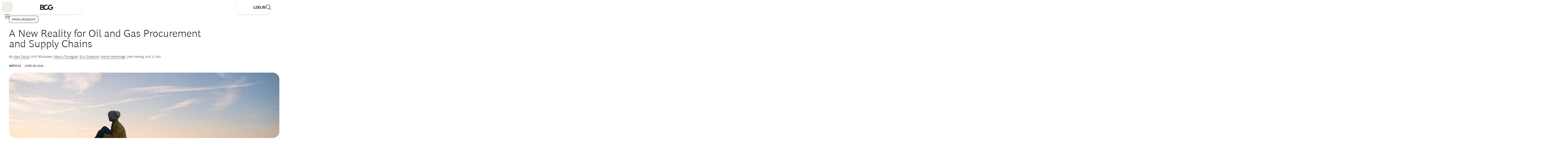

--- FILE ---
content_type: application/javascript
request_url: https://www.bcg.com/Bpq-3gpzx-aWg/BxR3zFpuXBwgy/A/GYLYVhVL8NDhfJ/QCEYaQ/FB5DX1/QBDg8C
body_size: 178879
content:
(function(){if(typeof Array.prototype.entries!=='function'){Object.defineProperty(Array.prototype,'entries',{value:function(){var index=0;const array=this;return {next:function(){if(index<array.length){return {value:[index,array[index++]],done:false};}else{return {done:true};}},[Symbol.iterator]:function(){return this;}};},writable:true,configurable:true});}}());(function(){Gh();T7x();SYx();var dV=function(){return ["\x6c\x65\x6e\x67\x74\x68","\x41\x72\x72\x61\x79","\x63\x6f\x6e\x73\x74\x72\x75\x63\x74\x6f\x72","\x6e\x75\x6d\x62\x65\x72"];};var v4=function(R9){return !R9;};var In=function(Lw,hs){return Lw^hs;};var j7=function(){WY=["/\rp\b\b","\t*+*","\b\x00=\'9K","\v\t",":8_","\"K\"\b","\x3f\r\x007T3","/\x3f\r",")\'7","09L","","\v\x3f5L1","+\f!\\\b\n601\\\b","4;\x00 ",")J&,\r\r::X\b","b6\b:","1:2","","7\f9P&",",\b3","\\\b\b4",";0=8*\\.","%K\t","\f!\r=","+>\x3fM"," ","M;R","\\\v7!*H\"6$J\tZ\r\x3f","&","3","N\r\x00\x07<\x3f7J\b\n&\t;28>5_1","\f!\b\r4>M","$$=\x00\x3fJ\v\t2","2<m8)9",".","~\x00\b!*H vX$T*=\x3fW\r","zP\r]","9","N<!.\rT09]3G\x07","\"\b5\r\x00!\x3fZ+>.&\r\x3f\x00\x00","2&","_",">0","$\b\x07(*X\x07\v","2\"P+\n2\x07+=K",";","<\"V\t\v","\tp","\x3fc+","#>V\v",";7J%\t*2=\x00*","7","\r;\t\x00:9W","\n%1\x07:9W","06\f7;\x3fU","X1D","E","\x00*4",",!\x006;","V\f~","! X","0b",">\x3f\x00\\.-+","<\r61X\v","#5_","Ge","Z)T6\x07\x00s\x3fM,","0&=6$\\","2T5\v\t","<#J#\b\f%%,\t","+\f2K\b92\"\\","<8_\t\b!="," P\bT","\x00 \""," %Q","\r%Y2\x00<","!","f4","6\"z\x008","=\x076\b=H7<8M\x00Z*\'\x3fVN*$=","7U%","\'fR\b2","JH",".8+3U8/","\x00\b\b-\x00","\b3=6","5\r\x3f","\x3f#\\","02\"\\>\x07\n5\t\x00","\t%$*\x07\x00<\"\x40\v(","FBKVlMXtD","Z\x002\f$9\x07$9K","b6!\t]\vXz","2<\r#3","\b(\x00\x07/I","=3N","\nW","%I\x07",",\x07\'\'$P\t","=\n!\x3fO","\f\tI\t/\f+",".\v#;*=\"X\x07\b6","04\x07;","\x00\b\"","Y","=\n3\\\n\b%","\b","4\x3fO\x00","=-R`=YBK\t","","64R 4&5\r22J","\">","%\x00","%K",",\x07=","!\r\x07\'\\3","zA[_]","9","{","7","G","(%","\f\x3f\'9T\b","I","<o","$\x00\x009E>7RG\b$L\x001","K","\x3f7W\r%","X&;V$.)2x>#!)>s//K 53\v\x408\x07z8&;0E\v:5x/#;55x\'/4\r%5P5!x\b/&76,5nx+%. 9\"x/#&;7#,)9N+*&8# 5/)<t+<; 7)5$i+/*;5)0 x/;,55{\'/&B\x075%5!x./%B 5x.&>%\x07)x+#&17 0,N(>&;\r 1/)0J+/;\f 5)8$}+(;5\")5o/#;,551x\'/!\r%5\v5!x\"/&71,5x+V% 9=x.V&;7 )9N+*&9# 5/)Gt+(; 5;)5$a+/*;5)5x,/;,55{\'/&\r15%5!x./$7 5x>&>\"\x07)4x+#&67 0-\x07(\b&;\r 7/)0+/8\f 5)>$}+-*;5)5q/#;,55|x\'/6\r%5%5!x2/&74,55x+&I 9/x)&;7 C)9N+*&<3 5/)t++; 2;)5k_+/*;5)1kx/;,5\n5x\'/&\r95%5!x./#7 5x)&>%L)x+#&37 0-\x07N+\f&;\r !/)0J+/8 5)8$}+/;6:)5|/#;5P65x:/!*7 7\nw-3H\f\r-5x+]\"27\v-\x3fP\x40x/#,l\n/$!\tA95!x.\r69>\'>x<&>7# `)58l\x3f# 50;x,o+/$,p6&$:x \'00 \x07i95=s6;o 5+#x:&9P&\r)57&[\x07<\vX)0|h+,7\r\"\"h\x3f&J+/&1(V`)58:`8+5\x3fk4 :)5J\'/%<Y5x/&;\"\fP5=Z^>;7D\r!5\x07nx+#+00/)0kx$%5.%R8\f+N5\"=h+,\n,<X1{:&9&: 5x+ (Mw/!)>5s//7\r\"\'[s/&1+&\vk+ ; 9\"_kx>*7 7\n05mR/&\n$/)7^#/=\x3f3:+)5{/&U >\v=cx+/&;8+1\b5~\x00&&3 5$\"!x)\x3f\t83$4-F$x+Y\"U >\'9i/!++\r0xJ5.A}E/6;)5)5^:&9P )0k{\x3f(-\'A)57a$,\n\t\t5|!|+/7\r 5)5\x3fO:&97:$\x3fk:\t;(5)5\x00x+-2<)35)I","\"|\\YOl&3k%3,,sUgd#m[gfMP4-m","]\x07","$\x3f\rTJ87","43M\"\v,\x07+*<!J#4\x00","#\r(\n2$]","p$>2.",":\x00\x00\x07!\"\\2","\ti","\x00\n5<\x07=","!x9%\">71,;\tn/, 6","%\x00\f *&\\","\x007.+3]","56\"P\x00","T&!+","!\r\x0008&1P#)4\t\x00:9W","\r6$z\v"];};var NA=function(){return [];};var UG=function(HD){return -HD;};var lG=function(Ot){if(HI["document"]["cookie"]){try{var EW=HI["document"]["cookie"]["split"]('; ');var pG=null;var xw=null;for(var l4=0;l4<EW["length"];l4++){var Cf=EW[l4];if(Cf["indexOf"](""["concat"](Ot,"="))===0){var Ac=Cf["substring"](""["concat"](Ot,"=")["length"]);if(Ac["indexOf"]('~')!==-1||HI["decodeURIComponent"](Ac)["indexOf"]('~')!==-1){pG=Ac;}}else if(Cf["startsWith"](""["concat"](Ot,"_"))){var RD=Cf["indexOf"]('=');if(RD!==-1){var Yw=Cf["substring"](RD+1);if(Yw["indexOf"]('~')!==-1||HI["decodeURIComponent"](Yw)["indexOf"]('~')!==-1){xw=Yw;}}}}if(xw!==null){return xw;}if(pG!==null){return pG;}}catch(tm){return false;}}return false;};var hm=function(){return FY.apply(this,[QR,arguments]);};var On=function hn(wf,P4){'use strict';var CV=hn;switch(wf){case J0:{var vn=function(mt,HH){Z9.push(w9);if(v4(Zn)){for(var JQ=nc;s7(JQ,nf);++JQ){if(s7(JQ,Yt)||Jf(JQ,Nc)||Jf(JQ,mH[g9])||Jf(JQ,D4)){vH[JQ]=UG(mH[rf]);}else{vH[JQ]=Zn[Jn()[rY(nc)](dY,YH,zH)];Zn+=HI[Jm()[EH(rf)].apply(null,[dY,GU])][Jn()[rY(DA)].apply(null,[U7,Yt,dc])](JQ);}}}var QV=Jm()[EH(g9)].apply(null,[It,A7]);for(var Uf=mH[ct];s7(Uf,mt[Jn()[rY(nc)](WA,YH,zH)]);Uf++){var bQ=mt[Jc()[tQ(rf)](rh,sm,HV,XD)](Uf);var rH=B9(GH(HH,VQ),mH[mn]);HH*=mH[FW];HH&=MX[Jm()[EH(DA)].apply(null,[KT,K6])]();HH+=mH[St];HH&=MX[v7()[wV(vQ)](Z6,Yt,zY)]();var bD=vH[mt[Jf(typeof Jn()[rY(mn)],ss('',[][[]]))?Jn()[rY(mn)](zY,lD,QD):Jn()[rY(vQ)].apply(null,[jw,JY,fX])](Uf)];if(Jf(typeof bQ[Ut()[vV(LY)].call(null,wA,wW)],Jm()[EH(Kc)](n9,qh))){var Fs=bQ[Jf(typeof Ut()[vV(OA)],ss('',[][[]]))?Ut()[vV(MG)](Rm,LD):Ut()[vV(LY)](wA,wW)](nc);if(rQ(Fs,mH[VQ])&&s7(Fs,nf)){bD=vH[Fs];}}if(rQ(bD,nc)){var cD=qm(rH,Zn[Jn()[rY(nc)].apply(null,[JY,YH,zH])]);bD+=cD;bD%=Zn[Jn()[rY(nc)].call(null,vm,YH,zH)];bQ=Zn[bD];}QV+=bQ;}var MH;return Z9.pop(),MH=QV,MH;};var Mf=function(V9){var AG=[0x428a2f98,0x71374491,0xb5c0fbcf,0xe9b5dba5,0x3956c25b,0x59f111f1,0x923f82a4,0xab1c5ed5,0xd807aa98,0x12835b01,0x243185be,0x550c7dc3,0x72be5d74,0x80deb1fe,0x9bdc06a7,0xc19bf174,0xe49b69c1,0xefbe4786,0x0fc19dc6,0x240ca1cc,0x2de92c6f,0x4a7484aa,0x5cb0a9dc,0x76f988da,0x983e5152,0xa831c66d,0xb00327c8,0xbf597fc7,0xc6e00bf3,0xd5a79147,0x06ca6351,0x14292967,0x27b70a85,0x2e1b2138,0x4d2c6dfc,0x53380d13,0x650a7354,0x766a0abb,0x81c2c92e,0x92722c85,0xa2bfe8a1,0xa81a664b,0xc24b8b70,0xc76c51a3,0xd192e819,0xd6990624,0xf40e3585,0x106aa070,0x19a4c116,0x1e376c08,0x2748774c,0x34b0bcb5,0x391c0cb3,0x4ed8aa4a,0x5b9cca4f,0x682e6ff3,0x748f82ee,0x78a5636f,0x84c87814,0x8cc70208,0x90befffa,0xa4506ceb,0xbef9a3f7,0xc67178f2];var H9=0x6a09e667;var K9=0xbb67ae85;var E4=0x3c6ef372;var A9=0xa54ff53a;var pt=0x510e527f;var qs=0x9b05688c;var Ss=0x1f83d9ab;var G4=0x5be0cd19;var dG=OW(V9);var TV=dG["length"]*8;dG+=HI["String"]["fromCharCode"](0x80);var XG=dG["length"]/4+2;var CG=HI["Math"]["ceil"](XG/16);var OD=new (HI["Array"])(CG);for(var PH=0;PH<CG;PH++){OD[PH]=new (HI["Array"])(16);for(var Nn=0;Nn<16;Nn++){OD[PH][Nn]=dG["charCodeAt"](PH*64+Nn*4)<<24|dG["charCodeAt"](PH*64+Nn*4+1)<<16|dG["charCodeAt"](PH*64+Nn*4+2)<<8|dG["charCodeAt"](PH*64+Nn*4+3)<<0;}}var YY=TV/HI["Math"]["pow"](2,32);OD[CG-1][14]=HI["Math"]["floor"](YY);OD[CG-1][15]=TV;for(var KV=0;KV<CG;KV++){var KG=new (HI["Array"])(64);var m7=H9;var bf=K9;var Cm=E4;var z4=A9;var Rc=pt;var GD=qs;var XV=Ss;var JD=G4;for(var Vs=0;Vs<64;Vs++){var At=void 0,AV=void 0,m4=void 0,bn=void 0,gA=void 0,Dn=void 0;if(Vs<16)KG[Vs]=OD[KV][Vs];else{At=Xw(KG[Vs-15],7)^Xw(KG[Vs-15],18)^KG[Vs-15]>>>3;AV=Xw(KG[Vs-2],17)^Xw(KG[Vs-2],19)^KG[Vs-2]>>>10;KG[Vs]=KG[Vs-16]+At+KG[Vs-7]+AV;}AV=Xw(Rc,6)^Xw(Rc,11)^Xw(Rc,25);m4=Rc&GD^~Rc&XV;bn=JD+AV+m4+AG[Vs]+KG[Vs];At=Xw(m7,2)^Xw(m7,13)^Xw(m7,22);gA=m7&bf^m7&Cm^bf&Cm;Dn=At+gA;JD=XV;XV=GD;GD=Rc;Rc=z4+bn>>>0;z4=Cm;Cm=bf;bf=m7;m7=bn+Dn>>>0;}H9=H9+m7;K9=K9+bf;E4=E4+Cm;A9=A9+z4;pt=pt+Rc;qs=qs+GD;Ss=Ss+XV;G4=G4+JD;}return [H9>>24&0xff,H9>>16&0xff,H9>>8&0xff,H9&0xff,K9>>24&0xff,K9>>16&0xff,K9>>8&0xff,K9&0xff,E4>>24&0xff,E4>>16&0xff,E4>>8&0xff,E4&0xff,A9>>24&0xff,A9>>16&0xff,A9>>8&0xff,A9&0xff,pt>>24&0xff,pt>>16&0xff,pt>>8&0xff,pt&0xff,qs>>24&0xff,qs>>16&0xff,qs>>8&0xff,qs&0xff,Ss>>24&0xff,Ss>>16&0xff,Ss>>8&0xff,Ss&0xff,G4>>24&0xff,G4>>16&0xff,G4>>8&0xff,G4&0xff];};var E9=function(){var RG=S9();var IW=-1;if(RG["indexOf"]('Trident/7.0')>-1)IW=11;else if(RG["indexOf"]('Trident/6.0')>-1)IW=10;else if(RG["indexOf"]('Trident/5.0')>-1)IW=9;else IW=0;return IW>=9;};var BY=function(){var Rw=V7();var jt=HI["Object"]["prototype"]["hasOwnProperty"].call(HI["Navigator"]["prototype"],'mediaDevices');var qD=HI["Object"]["prototype"]["hasOwnProperty"].call(HI["Navigator"]["prototype"],'serviceWorker');var kA=! !HI["window"]["browser"];var zm=typeof HI["ServiceWorker"]==='function';var gf=typeof HI["ServiceWorkerContainer"]==='function';var Xc=typeof HI["frames"]["ServiceWorkerRegistration"]==='function';var KQ=HI["window"]["location"]&&HI["window"]["location"]["protocol"]==='http:';var HA=Rw&&(!jt||!qD||!zm||!kA||!gf||!Xc)&&!KQ;return HA;};var V7=function(){var wQ=S9();var gc=/(iPhone|iPad).*AppleWebKit(?!.*(Version|CriOS))/i["test"](wQ);var QH=HI["navigator"]["platform"]==='MacIntel'&&HI["navigator"]["maxTouchPoints"]>1&&/(Safari)/["test"](wQ)&&!HI["window"]["MSStream"]&&typeof HI["navigator"]["standalone"]!=='undefined';return gc||QH;};var JA=function(Zt){var WQ=HI["Math"]["floor"](HI["Math"]["random"]()*100000+10000);var An=HI["String"](Zt*WQ);var km=0;var p9=[];var LQ=An["length"]>=18?true:false;while(p9["length"]<6){p9["push"](HI["parseInt"](An["slice"](km,km+2),10));km=LQ?km+3:km+2;}var Nw=bs(p9);return [WQ,Nw];};var sf=function(V4){if(V4===null||V4===undefined){return 0;}var D9=function UD(ZG){return V4["toLowerCase"]()["includes"](ZG["toLowerCase"]());};var Lt=0;(WD&&WD["fields"]||[])["some"](function(ks){var Ym=ks["type"];var Cc=ks["labels"];if(Cc["some"](D9)){Lt=R4[Ym];if(ks["extensions"]&&ks["extensions"]["labels"]&&ks["extensions"]["labels"]["some"](function(Rt){return V4["toLowerCase"]()["includes"](Rt["toLowerCase"]());})){Lt=R4[ks["extensions"]["type"]];}return true;}return false;});return Lt;};var Xt=function(k9){if(k9===undefined||k9==null){return false;}var Um=function lf(q7){return k9["toLowerCase"]()===q7["toLowerCase"]();};return BQ["some"](Um);};var jn=function(NH){try{var Wc=new (HI["Set"])(HI["Object"]["values"](R4));return NH["split"](';')["some"](function(WH){var DQ=WH["split"](',');var cA=HI["Number"](DQ[DQ["length"]-1]);return Wc["has"](cA);});}catch(O9){return false;}};var Ht=function(JH){var k7='';var hY=0;if(JH==null||HI["document"]["activeElement"]==null){return Pn(UI,["elementFullId",k7,"elementIdType",hY]);}var s4=['id','name','for','placeholder','aria-label','aria-labelledby'];s4["forEach"](function(qW){if(!JH["hasAttribute"](qW)||k7!==''&&hY!==0){return;}var jc=JH["getAttribute"](qW);if(k7===''&&(jc!==null||jc!==undefined)){k7=jc;}if(hY===0){hY=sf(jc);}});return Pn(UI,["elementFullId",k7,"elementIdType",hY]);};var JW=function(CQ){var FV;if(CQ==null){FV=HI["document"]["activeElement"];}else FV=CQ;if(HI["document"]["activeElement"]==null)return -1;var tn=FV["getAttribute"]('name');if(tn==null){var tf=FV["getAttribute"]('id');if(tf==null)return -1;else return Q7(tf);}return Q7(tn);};var bG=function(Ps){var HG=-1;var Uc=[];if(! !Ps&&typeof Ps==='string'&&Ps["length"]>0){var BV=Ps["split"](';');if(BV["length"]>1&&BV[BV["length"]-1]===''){BV["pop"]();}HG=HI["Math"]["floor"](HI["Math"]["random"]()*BV["length"]);var X4=BV[HG]["split"](',');for(var xG in X4){if(!HI["isNaN"](X4[xG])&&!HI["isNaN"](HI["parseInt"](X4[xG],10))){Uc["push"](X4[xG]);}}}else{var t7=HI["String"](qf(1,5));var pD='1';var Dc=HI["String"](qf(20,70));var ls=HI["String"](qf(100,300));var Qs=HI["String"](qf(100,300));Uc=[t7,pD,Dc,ls,Qs];}return [HG,Uc];};var Nm=function(vD,d7){var kt=typeof vD==='string'&&vD["length"]>0;var st=!HI["isNaN"](d7)&&(HI["Number"](d7)===-1||B4()<HI["Number"](d7));if(!(kt&&st)){return false;}var zc='^([a-fA-F0-9]{31,32})$';return vD["search"](zc)!==-1;};var sD=function(Kn,IH,P7){var Vt;do{Vt=d9(B,[Kn,IH]);}while(Jf(qm(Vt,P7),nc));return Vt;};var wP=function(Wj){var Kq=V7(Wj);Z9.push(rk);var tO=HI[Ij(typeof r1()[GS(ct)],ss([],[][[]]))?r1()[GS(DA)](YH,FK,Dl,XK):r1()[GS(f3)](tk,v4(v4([])),dc,v4(nc))][Jn()[rY(g9)].call(null,YB,Pz,zN)][Ut()[vV(Kc)](zb,JZ)].call(HI[Jn()[rY(Gj)].apply(null,[LC,lD,B8])][Jn()[rY(g9)](It,Pz,zN)],Jc()[tQ(xP)](V2,NP,nc,AC));var Tk=HI[r1()[GS(DA)](YH,St,Dl,Nc)][Jn()[rY(g9)](v4(v4(nc)),Pz,zN)][Ij(typeof Ut()[vV(Yt)],ss('',[][[]]))?Ut()[vV(Kc)](zb,JZ):Ut()[vV(MG)](C3,bq)].call(HI[Jn()[rY(Gj)](TK,lD,B8)][Jf(typeof Jn()[rY(YH)],ss('',[][[]]))?Jn()[rY(mn)](v4(v4(nc)),NK,Jl):Jn()[rY(g9)](v4(nc),Pz,zN)],vb()[rl(vQ)].call(null,Kc,xP,Qq,kl,VZ,jw));var Xk=v4(v4(HI[Ij(typeof Jm()[EH(JZ)],ss([],[][[]]))?Jm()[EH(St)](X2,wB):Jm()[EH(v3)](UC,Tq)][RZ()[qj(p1)].call(null,D4,A2,ck,Wq,St,v4(nc))]));var bj=Jf(typeof HI[Jf(typeof Jc()[tQ(TK)],ss('',[][[]]))?Jc()[tQ(Wq)](p2,cM,jw,L1):Jc()[tQ(BF)].apply(null,[fC,HK,Dj,lD])],Jm()[EH(Kc)](n9,Qb));var g1=Jf(typeof HI[Ij(typeof RZ()[qj(LY)],ss([],[][[]]))?RZ()[qj(c2)](HB,TB,sS,v4(v4({})),DZ,v4(ct)):RZ()[qj(mn)].apply(null,[jZ,ct,dl,LC,D4,H3])],Jm()[EH(Kc)](n9,Qb));var Qz=Jf(typeof HI[Ij(typeof vb()[rl(g9)],ss([],[][[]]))?vb()[rl(DA)](FW,TB,Gl,v4(v4({})),G2,mn):vb()[rl(OA)](T2,v4(ct),Dj,vQ,RP,BF)][bZ()[rP(Kb)](TK,tb,sS,Kb,JB)],Jm()[EH(Kc)].apply(null,[n9,Qb]));var Y2=HI[Jm()[EH(St)](X2,wB)][Ut()[vV(TK)].apply(null,[FF,TB])]&&Jf(HI[Jm()[EH(St)].apply(null,[X2,wB])][Ut()[vV(TK)](FF,TB)][Ut()[vV(M1)](wC,EC)],r1()[GS(TB)](mn,lK,Nz,c2));var lC=Kq&&(v4(tO)||v4(Tk)||v4(bj)||v4(Xk)||v4(g1)||v4(Qz))&&v4(Y2);var Ib;return Z9.pop(),Ib=lC,Ib;};var vB=function(DM){var Ek;Z9.push(Qk);return Ek=Ob()[Jm()[EH(BF)](ct,bS)](function Xl(MB){Z9.push(XS);while(mH[rf])switch(MB[v7()[wV(m3)](FZ,TK,x2)]=MB[r1()[GS(Nc)](zl,v4([]),hP,R3)]){case nc:if(WK(Jc()[tQ(Yt)](AU,Ck,v4(v4([])),NP),HI[bZ()[rP(zK)].call(null,DP,Kc,MC,v3,c2)])){MB[r1()[GS(Nc)].apply(null,[zl,FP,hP,qw])]=Wq;break;}{var OZ;return OZ=MB[r1()[GS(YH)](Yl,v4(ct),NS,XK)](Ij(typeof Jn()[rY(HM)],ss([],[][[]]))?Jn()[rY(n9)].call(null,Yl,Gj,WS):Jn()[rY(mn)].call(null,v4(v4(nc)),Jk,kw),null),Z9.pop(),OZ;}case Wq:{var j1;return j1=MB[r1()[GS(YH)].apply(null,[Yl,v4(v4(nc)),NS,U7])](Jn()[rY(n9)](lF,Gj,WS),HI[bZ()[rP(zK)](DP,q1,MC,v3,KF)][Jc()[tQ(Yt)].apply(null,[AU,Ck,kO,OB])][r1()[GS(g2)](XK,v4(ct),BK,Sq)](DM)),Z9.pop(),j1;}case g9:case RZ()[qj(DA)].apply(null,[FS,H3,nj,v4(v4(nc)),g9,KZ]):{var zw;return zw=MB[v7()[wV(kl)](J1,St,BS)](),Z9.pop(),zw;}}Z9.pop();},null,null,null,HI[Ij(typeof Jn()[rY(JZ)],ss('',[][[]]))?Jn()[rY(m3)](v4(v4(nc)),wM,DF):Jn()[rY(mn)].call(null,Gj,U2,wq)]),Z9.pop(),Ek;};var TF=function(){if(v4(v4(jN))){}else if(v4({})){}else if(v4([])){}else if(v4(v4([]))){return function J2(QP){Z9.push(Lb);var lP=HI[Jm()[EH(WA)].call(null,nf,Vb)](S9());var RO=HI[Jm()[EH(WA)](nf,Vb)](QP[Jf(typeof bZ()[rP(DA)],ss([],[][[]]))?bZ()[rP(rf)].apply(null,[FW,rf,F1,NF,R3]):bZ()[rP(A3)](Cb,c2,f2,MG,DA)]);var z3;return z3=R2(ss(lP,RO))[Ut()[vV(cC)].apply(null,[JN,LC])](),Z9.pop(),z3;};}else{}};var wb=function(){Z9.push(tb);try{var Z3=Z9.length;var vK=v4(CN);var SC=FO();var mP=dO()[Ij(typeof r1()[GS(g2)],'undefined')?r1()[GS(TK)](m3,q1,gq,xP):r1()[GS(f3)](V1,v4(nc),Ql,v4({}))](new (HI[Jn()[rY(U7)].apply(null,[v4(v4({})),g2,Az])])(vb()[rl(MG)].call(null,ct,M1,sl,v4(nc),D4,zY),Jm()[EH(FP)](sm,FK)),Jm()[EH(U7)](kl,A2));var gj=FO();var Eb=nF(gj,SC);var cS;return cS=Pn(UI,[vb()[rl(wW)].apply(null,[VQ,sm,Vl,lF,hB,JY]),mP,bZ()[rP(KT)].call(null,k1,Zz,fk,Wq,OP),Eb]),Z9.pop(),cS;}catch(Bj){Z9.splice(nF(Z3,ct),Infinity,tb);var wO;return Z9.pop(),wO={},wO;}Z9.pop();};var dO=function(){Z9.push(lD);var Xb=HI[Jn()[rY(YH)](v4(v4(ct)),fO,nK)][Jm()[EH(YH)].apply(null,[Sz,l1])]?HI[Jn()[rY(YH)].call(null,LY,fO,nK)][Jm()[EH(YH)](Sz,l1)]:UG(ct);var TZ=HI[Jn()[rY(YH)].apply(null,[vm,fO,nK])][Jm()[EH(pB)](BS,bw)]?HI[Ij(typeof Jn()[rY(JZ)],ss([],[][[]]))?Jn()[rY(YH)].call(null,FP,fO,nK):Jn()[rY(mn)].apply(null,[KZ,Hq,WM])][Jm()[EH(pB)](BS,bw)]:UG(ct);var Oj=HI[bZ()[rP(zK)].call(null,DP,Fb,cF,v3,tl)][Ij(typeof Jc()[tQ(A3)],'undefined')?Jc()[tQ(n9)].call(null,nS,IK,v4({}),NP):Jc()[tQ(Wq)](tl,ct,c2,zY)]?HI[bZ()[rP(zK)].apply(null,[DP,FP,cF,v3,tl])][Jc()[tQ(n9)].call(null,nS,IK,nb,Wq)]:UG(ct);var VF=HI[bZ()[rP(zK)].call(null,DP,Kc,cF,v3,kC)][Jn()[rY(pB)](x2,Nc,Cq)]?HI[bZ()[rP(zK)](DP,wM,cF,v3,v4({}))][Jn()[rY(pB)](BF,Nc,Cq)]():UG(ct);var lM=HI[bZ()[rP(zK)](DP,OA,cF,v3,cC)][vb()[rl(LY)](OA,jz,qK,nb,R1,JZ)]?HI[bZ()[rP(zK)](DP,D4,cF,v3,Sq)][vb()[rl(LY)].call(null,OA,jw,qK,FW,R1,Kc)]:UG(ct);var DS=UG(ct);var wk=[Jm()[EH(g9)].apply(null,[It,Nq]),DS,v7()[wV(Nc)](OC,Nc,FP),d9(cv,[]),d9(CN,[]),d9(QR,[]),d9(NX,[]),d9(QI,[]),d9(cg,[]),Xb,TZ,Oj,VF,lM];var c1;return c1=wk[v7()[wV(DA)].call(null,KO,MG,Kc)](r1()[GS(KT)](Yt,Dj,UZ,OB)),Z9.pop(),c1;};var jO=function(){var WB;Z9.push(O3);return WB=d9(wL,[HI[Jf(typeof Jm()[EH(zK)],'undefined')?Jm()[EH(v3)].apply(null,[gZ,zz]):Jm()[EH(St)].apply(null,[X2,dJ])]]),Z9.pop(),WB;};var Kw=function(){var x1=[qM,AF];Z9.push(mb);var Pq=lG(tK);if(Ij(Pq,v4(v4(jN)))){try{var Uq=Z9.length;var Db=v4([]);var O1=HI[v7()[wV(g2)](Gq,YH,m3)](Pq)[Ut()[vV(Ck)].apply(null,[nz,jw])](bZ()[rP(n9)](MC,NP,ZM,ct,Kc));if(rQ(O1[Jn()[rY(nc)](Yt,YH,XP)],rf)){var lz=HI[Jf(typeof Ut()[vV(jz)],ss([],[][[]]))?Ut()[vV(MG)].apply(null,[Kl,JS]):Ut()[vV(g9)].call(null,Bz,XK)](O1[Wq],OA);lz=HI[Ut()[vV(Nc)](Fk,vQ)](lz)?qM:lz;x1[mH[ct]]=lz;}}catch(Lq){Z9.splice(nF(Uq,ct),Infinity,mb);}}var IB;return Z9.pop(),IB=x1,IB;};var J3=function(){Z9.push(zC);var PM=[UG(MX[Ut()[vV(wW)].apply(null,[V0,jz])]()),UG(ct)];var NM=lG(XB);if(Ij(NM,v4(v4(jN)))){try{var vj=Z9.length;var VB=v4({});var OO=HI[v7()[wV(g2)](UL,M1,m3)](NM)[Jf(typeof Ut()[vV(MG)],'undefined')?Ut()[vV(MG)](Zw,Wb):Ut()[vV(Ck)](I6,jw)](Jf(typeof bZ()[rP(mn)],ss([],[][[]]))?bZ()[rP(rf)](gk,rf,rS,PK,BF):bZ()[rP(n9)].call(null,MC,H3,B8,ct,Zz));if(rQ(OO[Jn()[rY(nc)](TK,YH,zN)],rf)){var OM=HI[Ut()[vV(g9)](SU,XK)](OO[ct],OA);var bz=HI[Ut()[vV(g9)](SU,XK)](OO[g9],OA);OM=HI[Ut()[vV(Nc)].call(null,K6,vQ)](OM)?UG(ct):OM;bz=HI[Ut()[vV(Nc)](K6,vQ)](bz)?UG(ct):bz;PM=[bz,OM];}}catch(rq){Z9.splice(nF(vj,ct),Infinity,zC);}}var sK;return Z9.pop(),sK=PM,sK;};var Mw=function(){Z9.push(G3);var Uk=Jm()[EH(g9)].apply(null,[It,Aq]);var w3=lG(XB);if(w3){try{var HS=Z9.length;var bF=v4({});var dF=HI[v7()[wV(g2)].apply(null,[AS,Ck,m3])](w3)[Ij(typeof Ut()[vV(qO)],ss('',[][[]]))?Ut()[vV(Ck)](NS,jw):Ut()[vV(MG)].call(null,wS,n9)](bZ()[rP(n9)].apply(null,[MC,It,Xq,ct,TK]));Uk=dF[nc];}catch(RK){Z9.splice(nF(HS,ct),Infinity,G3);}}var mq;return Z9.pop(),mq=Uk,mq;};var cZ=function(){Z9.push(PO);var gM=lG(XB);if(gM){try{var CC=Z9.length;var QS=v4(v4(jN));var Ul=HI[v7()[wV(g2)](Dp,jw,m3)](gM)[Ij(typeof Ut()[vV(OA)],'undefined')?Ut()[vV(Ck)].call(null,MS,jw):Ut()[vV(MG)](pk,Kl)](Ij(typeof bZ()[rP(DZ)],ss([],[][[]]))?bZ()[rP(n9)].call(null,MC,Dj,A1,ct,OA):bZ()[rP(rf)](VZ,c2,m1,kb,cC));if(rQ(Ul[Jn()[rY(nc)](Cj,YH,VS)],VQ)){var QO=HI[Ut()[vV(g9)](f2,XK)](Ul[St],OA);var G1;return G1=HI[Ut()[vV(Nc)](qB,vQ)](QO)||Jf(QO,UG(ct))?UG(ct):QO,Z9.pop(),G1;}}catch(JP){Z9.splice(nF(CC,ct),Infinity,PO);var LS;return Z9.pop(),LS=UG(ct),LS;}}var GO;return Z9.pop(),GO=UG(ct),GO;};var Q1=function(){Z9.push(fC);var XO=lG(XB);if(XO){try{var AZ=Z9.length;var NC=v4({});var KM=HI[v7()[wV(g2)].apply(null,[EI,OP,m3])](XO)[Jf(typeof Ut()[vV(AC)],ss('',[][[]]))?Ut()[vV(MG)](bM,sP):Ut()[vV(Ck)].call(null,P0,jw)](bZ()[rP(n9)].apply(null,[MC,jw,Vb,ct,Kc]));if(Jf(KM[Jn()[rY(nc)](Dj,YH,Zl)],VQ)){var GC;return Z9.pop(),GC=KM[FW],GC;}}catch(bl){Z9.splice(nF(AZ,ct),Infinity,fC);var EO;return Z9.pop(),EO=null,EO;}}var kP;return Z9.pop(),kP=null,kP;};var vC=function(Hj,qZ){Z9.push(D2);for(var IF=mH[ct];s7(IF,qZ[Ij(typeof Jn()[rY(xP)],ss([],[][[]]))?Jn()[rY(nc)](JB,YH,kq):Jn()[rY(mn)].call(null,Tl,Gl,xM)]);IF++){var cb=qZ[IF];cb[Jf(typeof r1()[GS(AC)],'undefined')?r1()[GS(f3)](rC,NP,Rk,Pz):r1()[GS(wW)](Kb,BF,xF,Pz)]=cb[r1()[GS(wW)].call(null,Kb,v4(nc),xF,v4(v4(ct)))]||v4(CN);cb[Ut()[vV(vQ)](k6,R3)]=v4(v4({}));if(WK(Ut()[vV(OA)](wh,p1),cb))cb[vb()[rl(ct)](VQ,v4(v4([])),ES,tb,Y3,XD)]=v4(v4({}));HI[r1()[GS(DA)](YH,nc,KP,FK)][Jn()[rY(kO)].apply(null,[JY,xO,Tb])](Hj,fS(cb[Jf(typeof bZ()[rP(mj)],ss(Jm()[EH(g9)].call(null,It,Q2),[][[]]))?bZ()[rP(rf)](zF,A2,kz,FS,Zz):bZ()[rP(FP)](JC,L1,kq,g9,OP)]),cb);}Z9.pop();};var Kz=function(Xz,g3,vq){Z9.push(GK);if(g3)vC(Xz[Jn()[rY(g9)].apply(null,[Wq,Pz,Vv])],g3);if(vq)vC(Xz,vq);HI[r1()[GS(DA)](YH,lD,SE,Fb)][Ij(typeof Jn()[rY(St)],ss('',[][[]]))?Jn()[rY(kO)].call(null,Pz,xO,X8):Jn()[rY(mn)](qw,MK,mM)](Xz,Jn()[rY(g9)](Kb,Pz,Vv),Pn(UI,[vb()[rl(ct)](VQ,pB,ES,LY,T3,DZ),v4({})]));var hO;return Z9.pop(),hO=Xz,hO;};var fS=function(jM){Z9.push(HV);var Lj=SB(jM,Ut()[vV(kO)](Hb,OP));var mz;return mz=M3(Jm()[EH(KT)](jw,OJ),pK(Lj))?Lj:HI[Jm()[EH(rf)].call(null,dY,NS)](Lj),Z9.pop(),mz;};var SB=function(sC,vP){Z9.push(YZ);if(Tj(v7()[wV(OA)](Yg,kC,LY),pK(sC))||v4(sC)){var qF;return Z9.pop(),qF=sC,qF;}var ql=sC[HI[r1()[GS(LY)].call(null,SM,YB,fq,wW)][v7()[wV(AC)](gh,xP,nc)]];if(Ij(CF(nc),ql)){var ZB=ql.call(sC,vP||v7()[wV(kO)](WZ,OP,tl));if(Tj(v7()[wV(OA)](Yg,v4(v4(ct)),LY),pK(ZB))){var gl;return Z9.pop(),gl=ZB,gl;}throw new (HI[r1()[GS(Ck)](xO,JB,fC,YH)])(v7()[wV(Cj)](jU,U7,tb));}var pj;return pj=(Jf(Ut()[vV(kO)].call(null,VJ,OP),vP)?HI[Jm()[EH(rf)](dY,SU)]:HI[vb()[rl(g9)](FW,YH,lO,KZ,sO,p1)])(sC),Z9.pop(),pj;};var I3=function(Bw){if(v4(Bw)){Yb=zY;Iz=nq;gb=Kb;Yq=mH[A3];I2=Ck;KB=Ck;SZ=Ck;CP=Ck;Gz=Ck;}};var sz=function(){Z9.push(bO);N1=Jf(typeof Jm()[EH(Nc)],ss([],[][[]]))?Jm()[EH(v3)](cz,Zk):Jm()[EH(g9)].call(null,It,bK);nk=mH[ct];JF=nc;hk=mH[ct];gO=Jm()[EH(g9)].apply(null,[It,bK]);Gb=nc;kZ=nc;S1=nc;Hz=Jm()[EH(g9)](It,bK);JK=nc;mZ=nc;QZ=nc;AP=nc;wK=nc;Z9.pop();CZ=nc;};var Ez=function(){Z9.push(Oz);fj=MX[r1()[GS(HM)](kO,A2,SJ,TO)]();AK=Jf(typeof Jm()[EH(Ck)],'undefined')?Jm()[EH(v3)].call(null,rz,MG):Jm()[EH(g9)].call(null,It,jv);lq={};EK=Jm()[EH(g9)](It,jv);Z9.pop();TP=nc;JM=mH[ct];};var nP=function(BZ,Nb,fB){Z9.push(qb);try{var rB=Z9.length;var lj=v4([]);var d1=mH[ct];var Ej=v4(CN);if(Ij(Nb,ct)&&rQ(JF,gb)){if(v4(n3[Ut()[vV(dY)](kF,Nc)])){Ej=v4(jN);n3[Ut()[vV(dY)](kF,Nc)]=v4(v4([]));}var hC;return hC=Pn(UI,[bZ()[rP(kl)](Aj,TO,B1,Wq,Ck),d1,Ij(typeof r1()[GS(TB)],ss([],[][[]]))?r1()[GS(Zz)](OP,EC,bh,dY):r1()[GS(f3)](zB,HM,TK,c2),Ej,Jm()[EH(tb)](lK,Eg),nk]),Z9.pop(),hC;}if(Jf(Nb,ct)&&s7(nk,Iz)||Ij(Nb,ct)&&s7(JF,gb)){var hK=BZ?BZ:HI[Ij(typeof Jm()[EH(Kc)],ss([],[][[]]))?Jm()[EH(St)](X2,Jp):Jm()[EH(v3)].call(null,m2,Ow)][v7()[wV(NP)].call(null,PJ,OA,A3)];var Q3=UG(mH[rf]);var cl=UG(mH[rf]);if(hK&&hK[Ij(typeof v7()[wV(m3)],'undefined')?v7()[wV(nb)](JO,lF,I1):v7()[wV(FW)](jS,vQ,fb)]&&hK[v7()[wV(KZ)](D0,Wq,Kb)]){Q3=HI[r1()[GS(OA)](H1,NP,M8,Wq)][Jn()[rY(Nc)].call(null,m3,g9,Qj)](hK[v7()[wV(nb)].call(null,JO,H3,I1)]);cl=HI[r1()[GS(OA)](H1,FP,M8,qw)][Jn()[rY(Nc)](U7,g9,Qj)](hK[v7()[wV(KZ)](D0,v4(v4(ct)),Kb)]);}else if(hK&&hK[r1()[GS(xO)](x2,HM,lJ,Sq)]&&hK[Jm()[EH(NP)].call(null,UM,WU)]){Q3=HI[r1()[GS(OA)](H1,v4(v4(ct)),M8,St)][Jn()[rY(Nc)](wM,g9,Qj)](hK[r1()[GS(xO)].call(null,x2,m3,lJ,c2)]);cl=HI[r1()[GS(OA)](H1,qw,M8,Zz)][Jn()[rY(Nc)](tb,g9,Qj)](hK[Ij(typeof Jm()[EH(Gj)],ss('',[][[]]))?Jm()[EH(NP)].call(null,UM,WU):Jm()[EH(v3)](RC,Oz)]);}var GP=hK[RZ()[qj(KT)].call(null,B3,XK,B1,It,v3,HM)];if(M3(GP,null))GP=hK[Jf(typeof v7()[wV(DZ)],ss([],[][[]]))?v7()[wV(FW)](w1,KT,lK):v7()[wV(dY)](OI,VQ,vm)];var T1=JW(GP);d1=nF(FO(),fB);var pz=Jm()[EH(g9)](It,JO)[RZ()[qj(ct)].apply(null,[[Uj,FW],p1,mB,Zz,FW,wM])](AP,Ut()[vV(g2)](xS,BO))[RZ()[qj(ct)].call(null,[Uj,FW],lK,mB,tl,FW,Tl)](Nb,Ut()[vV(g2)](xS,BO))[RZ()[qj(ct)].call(null,[Uj,FW],YB,mB,JY,FW,Ck)](d1,Ij(typeof Ut()[vV(mn)],'undefined')?Ut()[vV(g2)].apply(null,[xS,BO]):Ut()[vV(MG)](Bz,mS))[RZ()[qj(ct)].apply(null,[[Uj,FW],rC,mB,qw,FW,m3])](Q3,Ut()[vV(g2)].apply(null,[xS,BO]))[RZ()[qj(ct)]([Uj,FW],Gj,mB,q1,FW,v4(v4({})))](cl);if(Ij(Nb,ct)){pz=(Jf(typeof Jm()[EH(Cj)],'undefined')?Jm()[EH(v3)].apply(null,[rF,V3]):Jm()[EH(g9)](It,JO))[RZ()[qj(ct)]([Uj,FW],Fb,mB,x2,FW,U7)](pz,Ut()[vV(g2)](xS,BO))[RZ()[qj(ct)]([Uj,FW],Ck,mB,Pz,FW,OA)](T1);var TC=Tj(typeof hK[Jc()[tQ(YH)].apply(null,[dL,A3,KF,It])],bZ()[rP(ct)].call(null,Kb,A3,cq,v3,v4(v4(ct))))?hK[Jc()[tQ(YH)](dL,A3,ct,v4(v4({})))]:hK[Ij(typeof Jc()[tQ(LY)],ss('',[][[]]))?Jc()[tQ(pB)](TM,lF,MG,St):Jc()[tQ(Wq)].call(null,lB,X1,LY,jz)];if(Tj(TC,null)&&Ij(TC,mH[rf]))pz=Jm()[EH(g9)](It,JO)[RZ()[qj(ct)]([Uj,FW],jz,mB,EC,FW,dY)](pz,Jf(typeof Ut()[vV(FW)],ss('',[][[]]))?Ut()[vV(MG)].call(null,vZ,Hl):Ut()[vV(g2)].apply(null,[xS,BO]))[RZ()[qj(ct)].apply(null,[[Uj,FW],VQ,mB,WA,FW,v4(v4([]))])](TC);}if(Tj(typeof hK[Jf(typeof bZ()[rP(Ck)],'undefined')?bZ()[rP(rf)].apply(null,[HB,Dj,S3,dc,JZ]):bZ()[rP(XD)](nq,FW,tZ,v3,v4({}))],Ij(typeof bZ()[rP(FP)],ss([],[][[]]))?bZ()[rP(ct)].call(null,Kb,wM,cq,v3,FW):bZ()[rP(rf)](cj,zK,pS,db,XK))&&Jf(hK[bZ()[rP(XD)].call(null,nq,DZ,tZ,v3,pB)],v4({})))pz=Jm()[EH(g9)].call(null,It,JO)[RZ()[qj(ct)]([Uj,FW],NP,mB,M1,FW,v4(v4([])))](pz,Ut()[vV(Tl)].apply(null,[rE,Cj]));pz=Jm()[EH(g9)](It,JO)[RZ()[qj(ct)].apply(null,[[Uj,FW],LC,mB,v4([]),FW,kO])](pz,r1()[GS(KT)](Yt,TB,UH,Dj));hk=ss(ss(ss(ss(ss(hk,AP),Nb),d1),Q3),cl);N1=ss(N1,pz);}if(Jf(Nb,mH[rf]))nk++;else JF++;AP++;var XM;return XM=Pn(UI,[bZ()[rP(kl)](Aj,vQ,B1,Wq,MG),d1,r1()[GS(Zz)].call(null,OP,KF,bh,v4(nc)),Ej,Jm()[EH(tb)].call(null,lK,Eg),nk]),Z9.pop(),XM;}catch(C1){Z9.splice(nF(rB,ct),Infinity,qb);}Z9.pop();};var BM=function(Ak,fl,GZ){Z9.push(IK);try{var YO=Z9.length;var D3=v4(CN);var n2=Ak?Ak:HI[Jm()[EH(St)](X2,N2)][v7()[wV(NP)](hj,M1,A3)];var hq=mH[ct];var xk=UG(ct);var K3=ct;var qC=v4({});if(rQ(TP,Yb)){if(v4(n3[Ut()[vV(dY)](RF,Nc)])){qC=v4(jN);n3[Ij(typeof Ut()[vV(wW)],ss([],[][[]]))?Ut()[vV(dY)].apply(null,[RF,Nc]):Ut()[vV(MG)](W3,nc)]=v4(jN);}var dK;return dK=Pn(UI,[Ij(typeof bZ()[rP(Kc)],ss([],[][[]]))?bZ()[rP(kl)](Aj,AC,jq,Wq,Cj):bZ()[rP(rf)](zO,Yt,U7,PB,TB),hq,Jc()[tQ(cC)](FC,OB,JY,nb),xk,r1()[GS(Zz)](OP,lK,nS,ct),qC]),Z9.pop(),dK;}if(s7(TP,Yb)&&n2&&Ij(n2[Ij(typeof r1()[GS(g9)],ss([],[][[]]))?r1()[GS(R3)](MM,H3,KC,VQ):r1()[GS(f3)](UB,M1,Sk,BF)],undefined)){xk=n2[r1()[GS(R3)](MM,v4({}),KC,m3)];var XZ=n2[bZ()[rP(U7)](Uj,Cj,zM,VQ,Nc)];var Fz=n2[Jm()[EH(nb)](jz,hb)]?ct:nc;var EF=n2[Jm()[EH(KZ)].apply(null,[j3,VO])]?mH[rf]:nc;var YS=n2[Jn()[rY(jz)](zK,vQ,Nk)]?ct:nc;var LK=n2[Ut()[vV(q1)].apply(null,[hM,vm])]?MX[Ut()[vV(wW)](MP,jz)]():mH[ct];var Jq=ss(ss(ss(ZC(Fz,VQ),ZC(EF,mH[xP])),ZC(YS,mH[c2])),LK);hq=nF(FO(),GZ);var Nl=JW(null);var L3=nc;if(XZ&&xk){if(Ij(XZ,nc)&&Ij(xk,nc)&&Ij(XZ,xk))xk=UG(ct);else xk=Ij(xk,nc)?xk:XZ;}if(Jf(EF,nc)&&Jf(YS,mH[ct])&&Jf(LK,mH[ct])&&US(xk,mH[VQ])){if(Jf(fl,g9)&&rQ(xk,Yt)&&CO(xk,BO))xk=UG(Wq);else if(rQ(xk,mH[BF])&&CO(xk,HM))xk=UG(g9);else if(rQ(xk,UB)&&CO(xk,jB))xk=UG(rf);else xk=UG(Wq);}if(Ij(Nl,ZO)){Pb=nc;ZO=Nl;}else Pb=ss(Pb,mH[rf]);var bk=vk(xk);if(Jf(bk,MX[r1()[GS(HM)](kO,kC,cO,lF)]())){var fP=Jm()[EH(g9)].apply(null,[It,CS])[RZ()[qj(ct)].apply(null,[[Uj,FW],lF,zM,EC,FW,v4(v4({}))])](TP,Ut()[vV(g2)].apply(null,[Kk,BO]))[RZ()[qj(ct)]([Uj,FW],Fb,zM,vm,FW,qO)](fl,Ut()[vV(g2)](Kk,BO))[RZ()[qj(ct)].call(null,[Uj,FW],wW,zM,LC,FW,lD)](hq,Ut()[vV(g2)](Kk,BO))[RZ()[qj(ct)]([Uj,FW],c2,zM,qw,FW,Yt)](xk,Ut()[vV(g2)].call(null,Kk,BO))[RZ()[qj(ct)]([Uj,FW],L1,zM,mj,FW,v4({}))](L3,Jf(typeof Ut()[vV(nc)],ss([],[][[]]))?Ut()[vV(MG)].call(null,HZ,dB):Ut()[vV(g2)](Kk,BO))[RZ()[qj(ct)]([Uj,FW],p1,zM,OA,FW,v4(nc))](Jq,Ut()[vV(g2)](Kk,BO))[Jf(typeof RZ()[qj(zK)],ss([],[][[]]))?RZ()[qj(mn)](Ab,tl,EB,v4(nc),nc,c2):RZ()[qj(ct)]([Uj,FW],cC,zM,lF,FW,Kc)](Nl);if(Ij(typeof n2[bZ()[rP(XD)].apply(null,[nq,kC,PZ,v3,KZ])],bZ()[rP(ct)].apply(null,[Kb,WA,qK,v3,m3]))&&Jf(n2[bZ()[rP(XD)].call(null,nq,FW,PZ,v3,m3)],v4(v4(jN))))fP=Jm()[EH(g9)](It,CS)[RZ()[qj(ct)].call(null,[Uj,FW],YB,zM,LY,FW,lF)](fP,v7()[wV(Tl)](jl,YH,wq));fP=Jm()[EH(g9)].apply(null,[It,CS])[RZ()[qj(ct)].call(null,[Uj,FW],LC,zM,qw,FW,OP)](fP,r1()[GS(KT)](Yt,kl,k3,OB));EK=ss(EK,fP);JM=ss(ss(ss(ss(ss(ss(JM,TP),fl),hq),xk),Jq),Nl);}else K3=nc;}if(K3&&n2&&n2[r1()[GS(R3)](MM,vm,KC,m3)]){TP++;}var QM;return QM=Pn(UI,[bZ()[rP(kl)](Aj,Yl,jq,Wq,q1),hq,Jc()[tQ(cC)].apply(null,[FC,OB,sm,FP]),xk,r1()[GS(Zz)].apply(null,[OP,AC,nS,v4(nc)]),qC]),Z9.pop(),QM;}catch(Gk){Z9.splice(nF(YO,ct),Infinity,IK);}Z9.pop();};var vl=function(Wz,Jz,qP,hz,BP){Z9.push(hZ);try{var gS=Z9.length;var RM=v4({});var tB=v4(CN);var OK=nc;var lZ=r1()[GS(St)](tb,Yt,pW,g2);var sM=qP;var MO=hz;if(Jf(Jz,ct)&&s7(JK,KB)||Ij(Jz,ct)&&s7(mZ,SZ)){var dS=Wz?Wz:HI[Jm()[EH(St)](X2,Sc)][v7()[wV(NP)].call(null,Ch,JY,A3)];var DO=UG(ct),Il=UG(mH[rf]);if(dS&&dS[v7()[wV(nb)].apply(null,[sF,cC,I1])]&&dS[Jf(typeof v7()[wV(xP)],'undefined')?v7()[wV(FW)](Vz,qw,NB):v7()[wV(KZ)].apply(null,[g7,zY,Kb])]){DO=HI[Ij(typeof r1()[GS(rf)],ss('',[][[]]))?r1()[GS(OA)](H1,v4({}),nY,AC):r1()[GS(f3)](VS,x2,Lb,DA)][Ij(typeof Jn()[rY(R3)],'undefined')?Jn()[rY(Nc)].call(null,x2,g9,Rm):Jn()[rY(mn)](Fb,f1,Sb)](dS[Ij(typeof v7()[wV(OA)],ss('',[][[]]))?v7()[wV(nb)](sF,v4(v4(nc)),I1):v7()[wV(FW)].apply(null,[n1,v4(v4({})),KS])]);Il=HI[r1()[GS(OA)](H1,v4({}),nY,v4(nc))][Ij(typeof Jn()[rY(vQ)],ss('',[][[]]))?Jn()[rY(Nc)](dY,g9,Rm):Jn()[rY(mn)](wM,vM,Cb)](dS[v7()[wV(KZ)](g7,XD,Kb)]);}else if(dS&&dS[Ij(typeof r1()[GS(nc)],'undefined')?r1()[GS(xO)].call(null,x2,vm,mA,jz):r1()[GS(f3)](Yj,vm,zK,g2)]&&dS[Ij(typeof Jm()[EH(AC)],ss([],[][[]]))?Jm()[EH(NP)].apply(null,[UM,XY]):Jm()[EH(v3)](s3,UO)]){DO=HI[r1()[GS(OA)](H1,m3,nY,v4([]))][Jn()[rY(Nc)].call(null,NP,g9,Rm)](dS[r1()[GS(xO)](x2,v4(v4([])),mA,KZ)]);Il=HI[r1()[GS(OA)](H1,KZ,nY,Nc)][Jn()[rY(Nc)](MG,g9,Rm)](dS[Jm()[EH(NP)].apply(null,[UM,XY])]);}else if(dS&&dS[Ut()[vV(Sq)](OJ,Kc)]&&Jf(zS(dS[Ut()[vV(Sq)](OJ,Kc)]),Ij(typeof v7()[wV(VQ)],ss('',[][[]]))?v7()[wV(OA)].call(null,c7,R3,LY):v7()[wV(FW)].call(null,FB,v4(v4(ct)),I1))){if(US(dS[Jf(typeof Ut()[vV(A3)],ss('',[][[]]))?Ut()[vV(MG)].apply(null,[Mj,VO]):Ut()[vV(Sq)].call(null,OJ,Kc)][Jn()[rY(nc)].apply(null,[D4,YH,qq])],nc)){var rb=dS[Ut()[vV(Sq)](OJ,Kc)][nc];if(rb&&rb[v7()[wV(nb)].call(null,sF,vm,I1)]&&rb[Ij(typeof v7()[wV(XD)],ss('',[][[]]))?v7()[wV(KZ)].call(null,g7,g9,Kb):v7()[wV(FW)](Pl,EC,sq)]){DO=HI[r1()[GS(OA)].apply(null,[H1,XK,nY,mj])][Jn()[rY(Nc)](kC,g9,Rm)](rb[v7()[wV(nb)](sF,v4(v4(ct)),I1)]);Il=HI[r1()[GS(OA)].apply(null,[H1,Pz,nY,g9])][Jn()[rY(Nc)](XK,g9,Rm)](rb[Ij(typeof v7()[wV(mj)],ss('',[][[]]))?v7()[wV(KZ)](g7,L1,Kb):v7()[wV(FW)](TM,LC,tP)]);}else if(rb&&rb[r1()[GS(xO)](x2,dY,mA,FW)]&&rb[Jm()[EH(NP)](UM,XY)]){DO=HI[r1()[GS(OA)](H1,NP,nY,St)][Jf(typeof Jn()[rY(KZ)],ss([],[][[]]))?Jn()[rY(mn)](v4(nc),lb,lB):Jn()[rY(Nc)](rf,g9,Rm)](rb[r1()[GS(xO)].apply(null,[x2,lD,mA,zY])]);Il=HI[r1()[GS(OA)](H1,v4(v4(ct)),nY,v4(v4(nc)))][Jn()[rY(Nc)].apply(null,[lK,g9,Rm])](rb[Jm()[EH(NP)](UM,XY)]);}lZ=Ij(typeof Ut()[vV(x2)],'undefined')?Ut()[vV(ct)](nt,wz):Ut()[vV(MG)](LF,Sl);}else{tB=v4(v4({}));}}if(v4(tB)){OK=nF(FO(),BP);var jk=Jm()[EH(g9)](It,sF)[RZ()[qj(ct)].call(null,[Uj,FW],jz,Yk,v4({}),FW,v4(v4([])))](CZ,Ut()[vV(g2)].apply(null,[LF,BO]))[RZ()[qj(ct)]([Uj,FW],mj,Yk,Gj,FW,kO)](Jz,Ut()[vV(g2)].call(null,LF,BO))[RZ()[qj(ct)]([Uj,FW],TK,Yk,Wq,FW,tb)](OK,Ut()[vV(g2)](LF,BO))[RZ()[qj(ct)].call(null,[Uj,FW],dY,Yk,FW,FW,v4(v4(nc)))](DO,Ut()[vV(g2)].apply(null,[LF,BO]))[RZ()[qj(ct)]([Uj,FW],FW,Yk,Tl,FW,OP)](Il,Ut()[vV(g2)](LF,BO))[RZ()[qj(ct)].call(null,[Uj,FW],pB,Yk,WA,FW,wM)](lZ);if(Tj(typeof dS[Ij(typeof bZ()[rP(m3)],ss([],[][[]]))?bZ()[rP(XD)](nq,ct,KC,v3,Sq):bZ()[rP(rf)].apply(null,[WO,WA,Uj,X2,A2])],bZ()[rP(ct)](Kb,Fb,C3,v3,TB))&&Jf(dS[bZ()[rP(XD)].apply(null,[nq,kC,KC,v3,TK])],v4({})))jk=(Ij(typeof Jm()[EH(OP)],'undefined')?Jm()[EH(g9)](It,sF):Jm()[EH(v3)](gK,Ik))[RZ()[qj(ct)]([Uj,FW],Gj,Yk,MG,FW,v4(nc))](jk,Jf(typeof v7()[wV(nc)],ss([],[][[]]))?v7()[wV(FW)].call(null,QB,v4([]),hP):v7()[wV(Tl)].call(null,Ll,cC,wq));Hz=(Ij(typeof Jm()[EH(Kb)],'undefined')?Jm()[EH(g9)].call(null,It,sF):Jm()[EH(v3)](KF,DB))[RZ()[qj(ct)]([Uj,FW],Kc,Yk,n9,FW,vm)](ss(Hz,jk),r1()[GS(KT)].apply(null,[Yt,EC,M4,lK]));QZ=ss(ss(ss(ss(ss(QZ,CZ),Jz),OK),DO),Il);if(Jf(Jz,ct))JK++;else mZ++;CZ++;sM=nc;MO=nc;}}var Kj;return Kj=Pn(UI,[Ij(typeof bZ()[rP(OA)],ss([],[][[]]))?bZ()[rP(kl)](Aj,L1,Y1,Wq,JZ):bZ()[rP(rf)](ZZ,KZ,Tz,AM,YH),OK,bZ()[rP(Nc)](YF,zY,Cl,MG,vQ),sM,Ij(typeof bZ()[rP(m3)],ss(Jm()[EH(g9)](It,sF),[][[]]))?bZ()[rP(Gj)].call(null,cF,M1,Cl,MG,DA):bZ()[rP(rf)].apply(null,[Zz,TO,Vj,pq,WA]),MO,Jf(typeof Jc()[tQ(Kb)],'undefined')?Jc()[tQ(Wq)](GK,DK,Nc,Fb):Jc()[tQ(qO)](pn,mn,Cj,qO),tB]),Z9.pop(),Kj;}catch(gP){Z9.splice(nF(gS,ct),Infinity,hZ);}Z9.pop();};var Ub=function(pb,xl,Fl){Z9.push(bK);try{var t3=Z9.length;var fZ=v4(v4(jN));var Lk=nc;var q3=v4(CN);if(Jf(xl,ct)&&s7(Gb,Yq)||Ij(xl,ct)&&s7(kZ,I2)){var ZK=pb?pb:HI[Jm()[EH(St)](X2,dn)][v7()[wV(NP)](kG,NP,A3)];if(ZK&&Ij(ZK[Ij(typeof Jn()[rY(Sq)],ss([],[][[]]))?Jn()[rY(TB)](WA,BF,Z4):Jn()[rY(mn)](jw,mO,fq)],v7()[wV(q1)].apply(null,[mV,kl,St]))){q3=v4(v4({}));var wj=UG(ct);var pM=UG(ct);if(ZK&&ZK[v7()[wV(nb)].call(null,xX,f3,I1)]&&ZK[v7()[wV(KZ)](LA,x2,Kb)]){wj=HI[r1()[GS(OA)](H1,m3,Tf,v4(v4(ct)))][Jn()[rY(Nc)].apply(null,[f3,g9,SQ])](ZK[v7()[wV(nb)].apply(null,[xX,f3,I1])]);pM=HI[r1()[GS(OA)](H1,v4(nc),Tf,JB)][Jn()[rY(Nc)].apply(null,[It,g9,SQ])](ZK[Ij(typeof v7()[wV(kl)],'undefined')?v7()[wV(KZ)](LA,jz,Kb):v7()[wV(FW)](bw,dY,sF)]);}else if(ZK&&ZK[r1()[GS(xO)].call(null,x2,FP,ww,v4(v4(ct)))]&&ZK[Ij(typeof Jm()[EH(TK)],'undefined')?Jm()[EH(NP)](UM,dQ):Jm()[EH(v3)].call(null,jz,DC)]){wj=HI[Jf(typeof r1()[GS(Kc)],ss([],[][[]]))?r1()[GS(f3)](OB,kl,PC,JB):r1()[GS(OA)].apply(null,[H1,v4(v4(ct)),Tf,pB])][Jn()[rY(Nc)].call(null,v4({}),g9,SQ)](ZK[r1()[GS(xO)](x2,D4,ww,Tl)]);pM=HI[Ij(typeof r1()[GS(dY)],ss([],[][[]]))?r1()[GS(OA)](H1,JY,Tf,AC):r1()[GS(f3)](rO,v4(v4(nc)),Iq,JY)][Jn()[rY(Nc)](p1,g9,SQ)](ZK[Jm()[EH(NP)](UM,dQ)]);}Lk=nF(FO(),Fl);var LM=Jm()[EH(g9)].apply(null,[It,xX])[RZ()[qj(ct)].call(null,[Uj,FW],Dj,mw,Dj,FW,xP)](wK,Ut()[vV(g2)].call(null,mV,BO))[RZ()[qj(ct)].apply(null,[[Uj,FW],qw,mw,v4([]),FW,A3])](xl,Ut()[vV(g2)].apply(null,[mV,BO]))[RZ()[qj(ct)].apply(null,[[Uj,FW],H3,mw,nc,FW,Yt])](Lk,Ut()[vV(g2)](mV,BO))[RZ()[qj(ct)].apply(null,[[Uj,FW],v3,mw,dY,FW,Tl])](wj,Ut()[vV(g2)](mV,BO))[RZ()[qj(ct)]([Uj,FW],VQ,mw,m3,FW,AC)](pM);if(Ij(typeof ZK[Jf(typeof bZ()[rP(Kc)],ss(Jm()[EH(g9)](It,xX),[][[]]))?bZ()[rP(rf)].apply(null,[nM,mn,Q2,jK,v4(v4([]))]):bZ()[rP(XD)](nq,FP,Yn,v3,mj)],bZ()[rP(ct)].apply(null,[Kb,LY,K7,v3,v3]))&&Jf(ZK[bZ()[rP(XD)](nq,xO,Yn,v3,lK)],v4([])))LM=(Ij(typeof Jm()[EH(Nc)],'undefined')?Jm()[EH(g9)].call(null,It,xX):Jm()[EH(v3)].apply(null,[bP,RP]))[RZ()[qj(ct)].apply(null,[[Uj,FW],x2,mw,FW,FW,g9])](LM,v7()[wV(Tl)].call(null,dL,v4(v4([])),wq));S1=ss(ss(ss(ss(ss(S1,wK),xl),Lk),wj),pM);gO=Jm()[EH(g9)](It,xX)[RZ()[qj(ct)].call(null,[Uj,FW],v3,mw,v4(nc),FW,R3)](ss(gO,LM),r1()[GS(KT)](Yt,VQ,m9,rf));if(Jf(xl,ct))Gb++;else kZ++;}}if(Jf(xl,ct))Gb++;else kZ++;wK++;var xB;return xB=Pn(UI,[Jf(typeof bZ()[rP(VQ)],'undefined')?bZ()[rP(rf)](bM,jz,FM,c2,v4({})):bZ()[rP(kl)].call(null,Aj,R3,jm,Wq,TO),Lk,Ut()[vV(kC)].apply(null,[IY,Gj]),q3]),Z9.pop(),xB;}catch(kK){Z9.splice(nF(t3,ct),Infinity,bK);}Z9.pop();};var qz=function(K1,ZS,pF){Z9.push(Wk);try{var QC=Z9.length;var jj=v4({});var YM=nc;var Fj=v4(CN);if(rQ(fj,CP)){if(v4(n3[Ut()[vV(dY)](Rn,Nc)])){Fj=v4(v4({}));n3[Ut()[vV(dY)](Rn,Nc)]=v4(v4(CN));}var p3;return p3=Pn(UI,[Ij(typeof bZ()[rP(OA)],'undefined')?bZ()[rP(kl)](Aj,Kb,cM,Wq,EC):bZ()[rP(rf)](gC,vm,HB,tS,Sq),YM,r1()[GS(Zz)](OP,lK,EI,v4(v4({}))),Fj]),Z9.pop(),p3;}var WC=K1?K1:HI[Jm()[EH(St)](X2,BT)][v7()[wV(NP)].apply(null,[ST,v4(v4(ct)),A3])];var gz=WC[RZ()[qj(KT)](B3,FW,cM,lK,v3,vQ)];if(M3(gz,null))gz=WC[v7()[wV(dY)](mw,VQ,vm)];var Dq=Xt(gz[RZ()[qj(g9)].call(null,pP,EC,cM,TK,rf,g9)]);var zq=Ij(TS[v7()[wV(Sq)](Mm,KZ,XD)](K1&&K1[RZ()[qj(g9)].call(null,pP,tl,cM,HV,rf,v4(v4(ct)))]),UG(ct));if(v4(Dq)&&v4(zq)){var CM;return CM=Pn(UI,[bZ()[rP(kl)](Aj,xP,cM,Wq,zK),YM,r1()[GS(Zz)].apply(null,[OP,EC,EI,It]),Fj]),Z9.pop(),CM;}var AO=JW(gz);var NO=Jm()[EH(g9)](It,V3);var dP=Jm()[EH(g9)].apply(null,[It,V3]);var nB=Ij(typeof Jm()[EH(tb)],ss([],[][[]]))?Jm()[EH(g9)](It,V3):Jm()[EH(v3)](E2,LP);var nO=Jm()[EH(g9)].call(null,It,V3);if(Jf(ZS,MX[v7()[wV(kC)](x4,f3,Zz)]())){NO=WC[v7()[wV(L1)].call(null,k6,Dj,U7)];dP=WC[vb()[rl(KT)](FW,D4,tP,v4(nc),dZ,MG)];nB=WC[Ij(typeof Jc()[tQ(Wq)],ss([],[][[]]))?Jc()[tQ(wM)](WV,AC,nc,Tl):Jc()[tQ(Wq)].call(null,xb,rZ,v4(v4({})),XK)];nO=WC[r1()[GS(lD)](cB,jz,SF,v4([]))];}YM=nF(FO(),pF);var dM=(Jf(typeof Jm()[EH(St)],'undefined')?Jm()[EH(v3)](jb,SP):Jm()[EH(g9)](It,V3))[RZ()[qj(ct)].call(null,[Uj,FW],Kb,vO,v4(ct),FW,H3)](fj,Ut()[vV(g2)](d4,BO))[RZ()[qj(ct)]([Uj,FW],R3,vO,v4(v4(nc)),FW,qw)](ZS,Jf(typeof Ut()[vV(kO)],ss([],[][[]]))?Ut()[vV(MG)](lk,c3):Ut()[vV(g2)](d4,BO))[Jf(typeof RZ()[qj(p1)],'undefined')?RZ()[qj(mn)](f3,rf,Rl,cC,Q2,pB):RZ()[qj(ct)]([Uj,FW],JB,vO,FK,FW,Zz)](NO,Ut()[vV(g2)].call(null,d4,BO))[RZ()[qj(ct)].call(null,[Uj,FW],mn,vO,LC,FW,Kb)](dP,Ut()[vV(g2)](d4,BO))[RZ()[qj(ct)]([Uj,FW],FP,vO,Dj,FW,FW)](nB,Ut()[vV(g2)](d4,BO))[RZ()[qj(ct)]([Uj,FW],ct,vO,FW,FW,dY)](nO,Ut()[vV(g2)](d4,BO))[RZ()[qj(ct)]([Uj,FW],TB,vO,lK,FW,kO)](YM,Jf(typeof Ut()[vV(DA)],ss('',[][[]]))?Ut()[vV(MG)](zk,PO):Ut()[vV(g2)].call(null,d4,BO))[RZ()[qj(ct)]([Uj,FW],OA,vO,g2,FW,v4([]))](AO);AK=Jm()[EH(g9)].call(null,It,V3)[RZ()[qj(ct)]([Uj,FW],Zz,vO,It,FW,v4(ct))](ss(AK,dM),r1()[GS(KT)](Yt,sm,Im,kC));fj++;var YK;return YK=Pn(UI,[bZ()[rP(kl)].apply(null,[Aj,n9,cM,Wq,v4({})]),YM,r1()[GS(Zz)](OP,kl,EI,BF),Fj]),Z9.pop(),YK;}catch(RS){Z9.splice(nF(QC,ct),Infinity,Wk);}Z9.pop();};var Sj=function(nl,Zj){Z9.push(c3);try{var Ol=Z9.length;var gF=v4({});var hF=mH[ct];var Dz=v4(v4(jN));if(rQ(HI[r1()[GS(DA)](YH,v4(v4(nc)),ms,Cj)][r1()[GS(wM)].call(null,wq,Yt,X8,tl)](lq)[Jn()[rY(nc)].apply(null,[tb,YH,f9])],Gz)){var EZ;return EZ=Pn(UI,[bZ()[rP(kl)](Aj,FW,Wn,Wq,wW),hF,r1()[GS(Zz)](OP,v4([]),z9,v4(v4(nc))),Dz]),Z9.pop(),EZ;}var Xj=nl?nl:HI[Jm()[EH(St)].apply(null,[X2,UA])][Ij(typeof v7()[wV(YH)],ss([],[][[]]))?v7()[wV(NP)].apply(null,[PW,H3,A3]):v7()[wV(FW)](P1,Nc,Ml)];var Rq=Xj[Jf(typeof RZ()[qj(Wq)],ss([],[][[]]))?RZ()[qj(mn)].apply(null,[lk,XK,gq,R3,nq,A2]):RZ()[qj(KT)](B3,Gl,Wn,jz,v3,lK)];if(M3(Rq,null))Rq=Xj[v7()[wV(dY)].apply(null,[C4,YB,vm])];if(Rq[r1()[GS(lF)](IK,Gl,cn,DA)]&&Ij(Rq[Jf(typeof r1()[GS(OP)],'undefined')?r1()[GS(f3)](rj,kO,HF,xO):r1()[GS(lF)](IK,g2,cn,FK)][Ut()[vV(L1)].call(null,mf,fK)](),Ut()[vV(rC)](Tt,wq))){var W1;return W1=Pn(UI,[Jf(typeof bZ()[rP(x2)],ss([],[][[]]))?bZ()[rP(rf)].apply(null,[E3,FP,NZ,MM,xP]):bZ()[rP(kl)].call(null,Aj,Nc,Wn,Wq,WA),hF,r1()[GS(Zz)](OP,Kb,z9,v4(ct)),Dz]),Z9.pop(),W1;}var hl=Ht(Rq);var AB=hl[Jm()[EH(dY)](LC,ZD)];var bC=hl[Ut()[vV(Zz)].apply(null,[sW,ll])];var OS=JW(Rq);var Yz=nc;var Bq=nc;var Rb=nc;var E1=mH[ct];if(Ij(bC,Wq)&&Ij(bC,mH[Yt])){Yz=Jf(Rq[Jf(typeof Ut()[vV(Yt)],'undefined')?Ut()[vV(MG)](Mq,HV):Ut()[vV(OA)](xf,p1)],undefined)?mH[ct]:Rq[Ut()[vV(OA)](xf,p1)][Jn()[rY(nc)].apply(null,[HV,YH,f9])];Bq=r2(Rq[Ut()[vV(OA)].call(null,xf,p1)]);Rb=X3(Rq[Ut()[vV(OA)].call(null,xf,p1)]);E1=Rz(Rq[Ut()[vV(OA)](xf,p1)]);}if(bC){if(v4(sb[bC])){sb[bC]=AB;}else if(Ij(sb[bC],AB)){bC=R4[vb()[rl(FW)].call(null,mn,M1,ZF,Fb,jm,x2)];}}hF=nF(FO(),Zj);if(Rq[Ut()[vV(OA)].apply(null,[xf,p1])]&&Rq[Ut()[vV(OA)](xf,p1)][Jn()[rY(nc)].apply(null,[v4(v4({})),YH,f9])]){lq[AB]=Pn(UI,[vb()[rl(mj)].call(null,g9,tl,B3,v4(v4({})),bc,VQ),OS,Jm()[EH(Tl)].call(null,A2,T9),AB,Jc()[tQ(EC)](SW,rC,m3,v4(v4([]))),Yz,v7()[wV(rC)](DD,v4(v4({})),Yl),Bq,r1()[GS(tl)](VK,tl,AA,v4({})),Rb,v7()[wV(Zz)](YW,v3,GM),E1,bZ()[rP(kl)](Aj,OB,Wn,Wq,FK),hF,Jm()[EH(q1)].apply(null,[Tl,Js]),bC]);}else{delete lq[AB];}var Rj;return Rj=Pn(UI,[Ij(typeof bZ()[rP(BF)],'undefined')?bZ()[rP(kl)](Aj,R3,Wn,Wq,kO):bZ()[rP(rf)](s3,g9,Mj,cj,WA),hF,Jf(typeof r1()[GS(HM)],ss('',[][[]]))?r1()[GS(f3)].call(null,sP,lD,bB,Fb):r1()[GS(Zz)](OP,lK,z9,M1),Dz]),Z9.pop(),Rj;}catch(xj){Z9.splice(nF(Ol,ct),Infinity,c3);}Z9.pop();};var mk=function(){return [JM,hk,QZ,S1];};var Eq=function(){return [TP,AP,CZ,wK];};var LZ=function(){Z9.push(nZ);var dq=HI[Ij(typeof r1()[GS(zK)],ss('',[][[]]))?r1()[GS(DA)](YH,v4(v4([])),Tc,c2):r1()[GS(f3)](tl,qO,Bk,tb)][Ut()[vV(qO)](Rf,FK)](lq)[r1()[GS(Dj)].call(null,HZ,x2,hD,dY)](function(IM,fM){return d9.apply(this,[tL,arguments]);},Jf(typeof Jm()[EH(zK)],ss('',[][[]]))?Jm()[EH(v3)].apply(null,[H1,nC]):Jm()[EH(g9)].call(null,It,UF));var YP;return Z9.pop(),YP=[EK,N1,Hz,gO,AK,dq],YP;};var vk=function(mK){Z9.push(Pj);var Hk=HI[Jc()[tQ(St)].call(null,xZ,Zz,Sq,Gl)][v7()[wV(xO)].apply(null,[ZF,v4({}),XF])];if(M3(HI[Jf(typeof Jc()[tQ(TK)],ss([],[][[]]))?Jc()[tQ(Wq)](IZ,Qj,v4(v4([])),M1):Jc()[tQ(St)](xZ,Zz,qO,xP)][v7()[wV(xO)].call(null,ZF,nc,XF)],null)){var vz;return Z9.pop(),vz=nc,vz;}var pO=Hk[Jf(typeof r1()[GS(MG)],ss('',[][[]]))?r1()[GS(f3)](Jk,dY,HF,H3):r1()[GS(KF)].apply(null,[KF,v4(v4([])),EQ,BF])](RZ()[qj(g9)](pP,g2,OF,tb,rf,Nc));var cP=M3(pO,null)?UG(ct):PP(pO);if(Jf(cP,ct)&&US(Pb,f3)&&Jf(mK,UG(Wq))){var Uz;return Z9.pop(),Uz=ct,Uz;}else{var Jj;return Z9.pop(),Jj=mH[ct],Jj;}Z9.pop();};var zZ=function(MZ){Z9.push(Z1);var SS=v4(CN);var ml=qM;var Sw=AF;var IS=nc;var pZ=ct;var VM=d9(hU,[]);var Nj=v4(CN);var Bl=lG(tK);if(MZ||Bl){var UP;return UP=Pn(UI,[r1()[GS(wM)].apply(null,[wq,TO,WF,zK]),Kw(),r1()[GS(c2)](Kc,NP,b1,It),Bl||VM,v7()[wV(R3)](gW,kC,lF),SS,RZ()[qj(mj)](SK,FW,HC,wW,LY,D4),Nj]),Z9.pop(),UP;}if(d9(KE,[])){var XC=HI[Ij(typeof Jm()[EH(xP)],ss([],[][[]]))?Jm()[EH(St)].call(null,X2,jY):Jm()[EH(v3)](Kk,RB)][vb()[rl(p1)].apply(null,[f3,Ck,x3,EC,VC,zK])][RZ()[qj(xP)](LO,qO,Fw,v4(v4(ct)),St,Kc)](ss(dj,ZP));var qk=HI[Jm()[EH(St)].call(null,X2,jY)][vb()[rl(p1)].call(null,f3,NP,x3,JB,VC,rf)][RZ()[qj(xP)].call(null,LO,WA,Fw,v4(v4(nc)),St,D4)](ss(dj,xK));var xq=HI[Jm()[EH(St)](X2,jY)][vb()[rl(p1)](f3,v4(v4([])),x3,v4(v4({})),VC,LC)][RZ()[qj(xP)](LO,EC,Fw,XK,St,U7)](ss(dj,Fq));if(v4(XC)&&v4(qk)&&v4(xq)){Nj=v4(v4([]));var gB;return gB=Pn(UI,[r1()[GS(wM)].call(null,wq,v4(v4(ct)),WF,FW),[ml,Sw],r1()[GS(c2)].apply(null,[Kc,zK,b1,kl]),VM,Jf(typeof v7()[wV(g2)],ss('',[][[]]))?v7()[wV(FW)].call(null,hP,Cj,wS):v7()[wV(R3)](gW,A3,lF),SS,RZ()[qj(mj)](SK,qw,HC,v4(v4(ct)),LY,v4(v4([]))),Nj]),Z9.pop(),gB;}else{if(XC&&Ij(XC[v7()[wV(Sq)].apply(null,[Zc,g2,XD])](bZ()[rP(n9)](MC,XK,PS,ct,v4(v4(ct)))),UG(ct))&&v4(HI[Ut()[vV(Nc)].apply(null,[vS,vQ])](HI[Ut()[vV(g9)](Vn,XK)](XC[Ut()[vV(Ck)].apply(null,[Zb,jw])](bZ()[rP(n9)].call(null,MC,lF,PS,ct,Tl))[nc],OA)))&&v4(HI[Ut()[vV(Nc)](vS,vQ)](HI[Ut()[vV(g9)].call(null,Vn,XK)](XC[Ut()[vV(Ck)](Zb,jw)](bZ()[rP(n9)](MC,Yl,PS,ct,A2))[ct],OA)))){IS=HI[Ij(typeof Ut()[vV(L1)],ss([],[][[]]))?Ut()[vV(g9)](Vn,XK):Ut()[vV(MG)].call(null,A2,IZ)](XC[Ut()[vV(Ck)](Zb,jw)](Ij(typeof bZ()[rP(n9)],'undefined')?bZ()[rP(n9)].apply(null,[MC,Dj,PS,ct,v4([])]):bZ()[rP(rf)].call(null,vF,R3,SK,Ab,v4({})))[nc],OA);pZ=HI[Ut()[vV(g9)](Vn,XK)](XC[Ut()[vV(Ck)](Zb,jw)](bZ()[rP(n9)](MC,Nc,PS,ct,KF))[ct],MX[Jc()[tQ(HM)].apply(null,[k3,EC,c2,jw])]());}else{SS=v4(v4(CN));}if(qk&&Ij(qk[v7()[wV(Sq)].apply(null,[Zc,wM,XD])](bZ()[rP(n9)](MC,dY,PS,ct,v4(v4({})))),UG(ct))&&v4(HI[Ut()[vV(Nc)](vS,vQ)](HI[Ij(typeof Ut()[vV(MG)],ss('',[][[]]))?Ut()[vV(g9)](Vn,XK):Ut()[vV(MG)](mM,mC)](qk[Ut()[vV(Ck)].call(null,Zb,jw)](bZ()[rP(n9)].call(null,MC,VQ,PS,ct,v4(v4(nc))))[nc],OA)))&&v4(HI[Ij(typeof Ut()[vV(LY)],ss('',[][[]]))?Ut()[vV(Nc)].apply(null,[vS,vQ]):Ut()[vV(MG)].call(null,R1,hb)](HI[Ij(typeof Ut()[vV(EC)],ss([],[][[]]))?Ut()[vV(g9)].apply(null,[Vn,XK]):Ut()[vV(MG)].apply(null,[Jk,zj])](qk[Ut()[vV(Ck)].apply(null,[Zb,jw])](bZ()[rP(n9)](MC,L1,PS,ct,OP))[ct],OA)))){ml=HI[Ut()[vV(g9)](Vn,XK)](qk[Ut()[vV(Ck)].apply(null,[Zb,jw])](Ij(typeof bZ()[rP(Gj)],'undefined')?bZ()[rP(n9)].apply(null,[MC,JY,PS,ct,rC]):bZ()[rP(rf)].call(null,IP,Ck,tM,nC,LY))[mH[ct]],OA);}else{SS=v4(v4({}));}if(xq&&Jf(typeof xq,Ut()[vV(kO)].call(null,zG,OP))){VM=xq;}else{SS=v4(v4([]));VM=xq||VM;}}}else{IS=dw;pZ=Lz;ml=LB;Sw=BB;VM=L2;}if(v4(SS)){if(US(FO(),ZC(IS,kF))){Nj=v4(jN);var cK;return cK=Pn(UI,[r1()[GS(wM)].apply(null,[wq,Fb,WF,v4([])]),[qM,AF],r1()[GS(c2)](Kc,BF,b1,OP),d9(hU,[]),Ij(typeof v7()[wV(Yt)],'undefined')?v7()[wV(R3)](gW,v4({}),lF):v7()[wV(FW)](Dk,Kc,Mk),SS,RZ()[qj(mj)](SK,FW,HC,Pz,LY,vQ),Nj]),Z9.pop(),cK;}else{if(US(FO(),nF(ZC(IS,kF),kM(ZC(ZC(OA,pZ),kF),nq)))){Nj=v4(v4([]));}var dk;return dk=Pn(UI,[Ij(typeof r1()[GS(c2)],'undefined')?r1()[GS(wM)](wq,Zz,WF,M1):r1()[GS(f3)].apply(null,[GF,v4(v4(ct)),qb,YB]),[ml,Sw],r1()[GS(c2)](Kc,Pz,b1,dY),VM,v7()[wV(R3)](gW,lD,lF),SS,RZ()[qj(mj)].apply(null,[SK,OA,HC,v4(nc),LY,FP]),Nj]),Z9.pop(),dk;}}var D1;return D1=Pn(UI,[r1()[GS(wM)](wq,dY,WF,Tl),[ml,Sw],r1()[GS(c2)](Kc,v4(ct),b1,xO),VM,v7()[wV(R3)](gW,qw,lF),SS,RZ()[qj(mj)].apply(null,[SK,tl,HC,rC,LY,v4(nc)]),Nj]),Z9.pop(),D1;};var sj=function(){Z9.push(N3);var UK=US(arguments[Jn()[rY(nc)](JZ,YH,fz)],nc)&&Ij(arguments[nc],undefined)?arguments[nc]:v4(CN);xz=Jm()[EH(g9)].call(null,It,sB);Zq=UG(ct);var KK=d9(KE,[]);if(v4(UK)){if(KK){HI[Jf(typeof Jm()[EH(FP)],ss([],[][[]]))?Jm()[EH(v3)](QF,fF):Jm()[EH(St)].call(null,X2,E7)][vb()[rl(p1)].apply(null,[f3,v4({}),x3,Wq,rM,DZ])][r1()[GS(OB)](M1,Wq,xS,Kb)](F3);HI[Jm()[EH(St)](X2,E7)][vb()[rl(p1)](f3,HO,x3,v4({}),rM,R3)][r1()[GS(OB)](M1,JB,xS,Wq)](lS);}var SO;return Z9.pop(),SO=v4({}),SO;}var jP=Mw();if(jP){if(Nm(jP,Ij(typeof Jn()[rY(wM)],ss('',[][[]]))?Jn()[rY(JZ)](JB,rC,Ok):Jn()[rY(mn)](mn,r3,Wl))){xz=jP;Zq=UG(ct);if(KK){var CK=HI[Jf(typeof Jm()[EH(JZ)],ss('',[][[]]))?Jm()[EH(v3)](GB,PK):Jm()[EH(St)](X2,E7)][vb()[rl(p1)].apply(null,[f3,p1,x3,M1,rM,JZ])][Ij(typeof RZ()[qj(Yt)],'undefined')?RZ()[qj(xP)](LO,g9,Mb,v4({}),St,HM):RZ()[qj(mn)].apply(null,[wC,Pz,tC,LY,Qb,cC])](F3);var dz=HI[Jm()[EH(St)](X2,E7)][vb()[rl(p1)].call(null,f3,LC,x3,St,rM,g2)][RZ()[qj(xP)](LO,kl,Mb,dY,St,zY)](lS);if(Ij(xz,CK)||v4(Nm(CK,dz))){HI[Jm()[EH(St)](X2,E7)][vb()[rl(p1)].apply(null,[f3,FP,x3,MG,rM,HM])][Ut()[vV(xO)].call(null,Pk,tb)](F3,xz);HI[Jm()[EH(St)].apply(null,[X2,E7])][vb()[rl(p1)].apply(null,[f3,p1,x3,HO,rM,qO])][Ut()[vV(xO)].apply(null,[Pk,tb])](lS,Zq);}}}else if(KK){var kB=HI[Jm()[EH(St)].call(null,X2,E7)][Jf(typeof vb()[rl(xP)],ss(Jm()[EH(g9)].call(null,It,sB),[][[]]))?vb()[rl(OA)](El,wW,tF,Dj,Mz,HO):vb()[rl(p1)].call(null,f3,qO,x3,TO,rM,TO)][RZ()[qj(xP)](LO,H3,Mb,x2,St,Wq)](lS);if(kB&&Jf(kB,Jn()[rY(JZ)].apply(null,[v4(v4({})),rC,Ok]))){HI[Jm()[EH(St)](X2,E7)][Jf(typeof vb()[rl(n9)],'undefined')?vb()[rl(OA)](LY,v4({}),Mz,LC,IZ,lD):vb()[rl(p1)](f3,M1,x3,v4([]),rM,YH)][Ij(typeof r1()[GS(qO)],ss([],[][[]]))?r1()[GS(OB)](M1,v4(nc),xS,JB):r1()[GS(f3)](kj,zY,PF,DZ)](F3);HI[Jm()[EH(St)](X2,E7)][vb()[rl(p1)](f3,zY,x3,Nc,rM,DZ)][Jf(typeof r1()[GS(cC)],'undefined')?r1()[GS(f3)](zk,v4(ct),MC,NP):r1()[GS(OB)](M1,v4(nc),xS,lK)](lS);xz=Jm()[EH(g9)](It,sB);Zq=UG(ct);}}}if(KK){xz=HI[Jm()[EH(St)](X2,E7)][vb()[rl(p1)](f3,v4(ct),x3,v4({}),rM,A3)][RZ()[qj(xP)].apply(null,[LO,Sq,Mb,v4(v4(ct)),St,KZ])](F3);Zq=HI[Jm()[EH(St)](X2,E7)][vb()[rl(p1)].call(null,f3,p1,x3,OB,rM,tl)][Jf(typeof RZ()[qj(xP)],'undefined')?RZ()[qj(mn)].apply(null,[wA,Cj,rK,Cj,KZ,m3]):RZ()[qj(xP)].call(null,LO,Cj,Mb,Pz,St,lD)](lS);if(v4(Nm(xz,Zq))){HI[Jm()[EH(St)](X2,E7)][vb()[rl(p1)](f3,v4(v4(nc)),x3,Kc,rM,qO)][r1()[GS(OB)](M1,v4(v4({})),xS,Kb)](F3);HI[Jm()[EH(St)](X2,E7)][vb()[rl(p1)].apply(null,[f3,v4(ct),x3,Yl,rM,f3])][r1()[GS(OB)].apply(null,[M1,m3,xS,v4(ct)])](lS);xz=Jm()[EH(g9)].call(null,It,sB);Zq=UG(ct);}}var wF;return Z9.pop(),wF=Nm(xz,Zq),wF;};var kS=function(HP){Z9.push(Qb);if(HP[Ut()[vV(Kc)].apply(null,[vt,JZ])](tq)){var bb=HP[tq];if(v4(bb)){Z9.pop();return;}var VP=bb[Ut()[vV(Ck)](Jb,jw)](Ij(typeof bZ()[rP(MG)],ss(Jf(typeof Jm()[EH(rf)],ss('',[][[]]))?Jm()[EH(v3)].call(null,IZ,bO):Jm()[EH(g9)].call(null,It,zP),[][[]]))?bZ()[rP(n9)].apply(null,[MC,lD,nK,ct,v4(nc)]):bZ()[rP(rf)](wS,HO,dC,EP,NP));if(rQ(VP[Jn()[rY(nc)].call(null,zY,YH,tj)],Wq)){xz=VP[nc];Zq=VP[mH[rf]];if(d9(KE,[])){try{var Bb=Z9.length;var Cz=v4(CN);HI[Jm()[EH(St)].apply(null,[X2,lW])][vb()[rl(p1)](f3,tb,x3,nb,DK,AC)][Ut()[vV(xO)](UF,tb)](F3,xz);HI[Jm()[EH(St)](X2,lW)][vb()[rl(p1)].apply(null,[f3,KT,x3,FW,DK,qw])][Ut()[vV(xO)](UF,tb)](lS,Zq);}catch(WP){Z9.splice(nF(Bb,ct),Infinity,Qb);}}}}Z9.pop();};var IO=function(P3,l3){Z9.push(gq);var U3=CB;var U1=wZ(l3);var EM=Jm()[EH(g9)](It,jC)[RZ()[qj(ct)].call(null,[Uj,FW],tb,QK,YH,FW,v4(v4([])))](HI[Jc()[tQ(St)](qS,Zz,x2,A3)][Ut()[vV(TK)](N4,TB)][Ij(typeof Ut()[vV(Kc)],ss('',[][[]]))?Ut()[vV(M1)].apply(null,[wl,EC]):Ut()[vV(MG)].call(null,rk,R3)],Jn()[rY(g2)].call(null,v4(v4(nc)),IC,W9))[RZ()[qj(ct)].apply(null,[[Uj,FW],Yt,QK,FP,FW,Kc])](HI[Jc()[tQ(St)].call(null,qS,Zz,HO,YB)][Ut()[vV(TK)](N4,TB)][r1()[GS(lK)].call(null,tl,XD,kQ,kO)],Jn()[rY(AC)](v4(v4([])),jB,xX))[RZ()[qj(ct)]([Uj,FW],LY,QK,Kb,FW,U7)](P3,RZ()[qj(BF)].apply(null,[VK,WA,Oq,JB,g9,OP]))[RZ()[qj(ct)].apply(null,[[Uj,FW],AC,QK,Pz,FW,JB])](U3);if(U1){EM+=Ut()[vV(R3)](jG,Sq)[RZ()[qj(ct)]([Uj,FW],DA,QK,v4(v4([])),FW,v4([]))](U1);}var kk=Al();kk[RZ()[qj(Yt)](qw,nc,mF,TB,rf,ct)](bZ()[rP(YH)].apply(null,[WO,H3,pC,g9,HO]),EM,v4(jN));kk[bZ()[rP(pB)].call(null,hS,Wq,mF,wW,wW)]=function(){Z9.push(ZF);US(kk[v7()[wV(lF)](rK,q1,jF)],g9)&&b3&&b3(kk);Z9.pop();};kk[Ut()[vV(lD)].call(null,xC,FP)]();Z9.pop();};var sZ=function(YC){Z9.push(DF);var MF=US(arguments[Jn()[rY(nc)].apply(null,[lF,YH,G2])],ct)&&Ij(arguments[ct],undefined)?arguments[ct]:v4([]);var Cw=US(arguments[Jf(typeof Jn()[rY(OA)],'undefined')?Jn()[rY(mn)](v4(ct),UC,Rm):Jn()[rY(nc)](vQ,YH,G2)],Wq)&&Ij(arguments[mH[c2]],undefined)?arguments[Wq]:v4(v4(jN));var BC=new (HI[r1()[GS(vm)](pB,v4(v4(ct)),crU,wM)])();if(MF){BC[Jm()[EH(Sq)].apply(null,[HO,f2])](Ut()[vV(lF)].call(null,EA,Dj));}if(Cw){BC[Jm()[EH(Sq)](HO,f2)](Jf(typeof RZ()[qj(YH)],'undefined')?RZ()[qj(mn)].call(null,sO,WA,XrU,KF,DB,dY):RZ()[qj(n9)].apply(null,[rC,LY,ck,TO,VQ,MG]));}if(US(BC[r1()[GS(TO)](Cj,L1,Jk,EC)],nc)){try{var Zd=Z9.length;var Fd=v4({});IO(HI[v7()[wV(rf)].call(null,z2,v4({}),HV)][Ij(typeof v7()[wV(g9)],ss([],[][[]]))?v7()[wV(tl)](db,xO,j3):v7()[wV(FW)](MG,v4([]),HLU)](BC)[v7()[wV(DA)](zk,KF,Kc)](Ut()[vV(g2)](JpU,BO)),YC);}catch(vrU){Z9.splice(nF(Zd,ct),Infinity,DF);}}Z9.pop();};var IrU=function(){return xz;};var wZ=function(CpU){var pLU=null;Z9.push(YRU);try{var XxU=Z9.length;var Y6U=v4(v4(jN));if(CpU){pLU=Q1();}if(v4(pLU)&&d9(KE,[])){pLU=HI[Jf(typeof Jm()[EH(p1)],'undefined')?Jm()[EH(v3)].call(null,bq,C3):Jm()[EH(St)].call(null,X2,h9)][vb()[rl(p1)](f3,zK,x3,v4([]),Tb,Kb)][RZ()[qj(xP)](LO,KF,qB,v4(nc),St,Gj)](ss(dj,JvU));}}catch(JLU){Z9.splice(nF(XxU,ct),Infinity,YRU);var UgU;return Z9.pop(),UgU=null,UgU;}var D6U;return Z9.pop(),D6U=pLU,D6U;};var K5=function(Id){Z9.push(tEU);var HpU=Pn(UI,[Ij(typeof bZ()[rP(xP)],ss(Jm()[EH(g9)](It,ZXU),[][[]]))?bZ()[rP(cC)](vm,mn,zd,LY,HO):bZ()[rP(rf)](WUU,ct,mIU,x5,tl),LvU(ME,[Id]),vb()[rl(Yt)](Kc,Wq,gIU,g2,PB,cC),Id[bZ()[rP(zK)].apply(null,[DP,LY,fC,v3,A3])]&&Id[bZ()[rP(zK)].call(null,DP,lD,fC,v3,lK)][bZ()[rP(mj)](BvU,It,PB,St,KT)]?Id[bZ()[rP(zK)].call(null,DP,U7,fC,v3,lD)][bZ()[rP(mj)].apply(null,[BvU,OP,PB,St,v4(ct)])][Jn()[rY(nc)](zK,YH,AS)]:UG(ct),Jc()[tQ(JZ)].call(null,jY,M1,HV,DA),LvU(cv,[Id]),v7()[wV(lK)].apply(null,[gZ,v4([]),HM]),Jf(pvU(Id[r1()[GS(qw)].apply(null,[zK,vQ,sI,FP])]),Jf(typeof v7()[wV(WA)],ss([],[][[]]))?v7()[wV(FW)](DNU,Sq,QEU):v7()[wV(OA)](fH,v4(nc),LY))?ct:nc,Jm()[EH(kC)](KF,XQ),LvU(UE,[Id]),Ut()[vV(OB)](Im,nc),LvU(Cp,[Id])]);var qd;return Z9.pop(),qd=HpU,qd;};var FLU=function(dvU){Z9.push(vpU);if(v4(dvU)||v4(dvU[Ij(typeof vb()[rl(YH)],ss(Jm()[EH(g9)](It,LUU),[][[]]))?vb()[rl(n9)](Kc,Kb,D4,Sq,SF,YB):vb()[rl(OA)].apply(null,[FB,v4(nc),Bz,DA,rM,pB])])){var E0U;return Z9.pop(),E0U=[],E0U;}var YEU=dvU[vb()[rl(n9)](Kc,v4(v4(nc)),D4,Kb,SF,Kb)];var VpU=d9(wL,[YEU]);var VrU=K5(YEU);var WrU=K5(HI[Jm()[EH(St)].call(null,X2,cH)]);var hJU=VrU[Ut()[vV(OB)](Bf,nc)];var FvU=WrU[Ut()[vV(OB)](Bf,nc)];var HrU=Jm()[EH(g9)](It,LUU)[RZ()[qj(ct)]([Uj,FW],m3,SF,v3,FW,It)](VrU[bZ()[rP(cC)](vm,DZ,Yk,LY,v4([]))],Ut()[vV(g2)](ORU,BO))[RZ()[qj(ct)].call(null,[Uj,FW],NP,SF,jw,FW,v4(nc))](VrU[vb()[rl(Yt)](Kc,XK,gIU,NP,qq,EC)],Ut()[vV(g2)](ORU,BO))[RZ()[qj(ct)].apply(null,[[Uj,FW],nb,SF,mj,FW,OA])](VrU[v7()[wV(lK)].apply(null,[A8U,nc,HM])][Ut()[vV(cC)].apply(null,[L9,LC])](),Ij(typeof Ut()[vV(Kc)],ss([],[][[]]))?Ut()[vV(g2)](ORU,BO):Ut()[vV(MG)](fLU,zY))[RZ()[qj(ct)].apply(null,[[Uj,FW],rf,SF,A2,FW,xP])](VrU[Jc()[tQ(JZ)].apply(null,[PW,M1,HV,kl])],Ut()[vV(g2)](ORU,BO))[Ij(typeof RZ()[qj(LY)],ss(Jm()[EH(g9)].call(null,It,LUU),[][[]]))?RZ()[qj(ct)]([Uj,FW],HO,SF,Tl,FW,Cj):RZ()[qj(mn)].call(null,w8U,JY,dY,EC,PB,FK)](VrU[Jm()[EH(kC)].call(null,KF,VV)]);var QpU=Jm()[EH(g9)].call(null,It,LUU)[RZ()[qj(ct)]([Uj,FW],Pz,SF,wM,FW,JB)](WrU[bZ()[rP(cC)](vm,Gj,Yk,LY,JZ)],Ut()[vV(g2)].apply(null,[ORU,BO]))[Jf(typeof RZ()[qj(mn)],ss([],[][[]]))?RZ()[qj(mn)](FIU,m3,xXU,OB,W2,FK):RZ()[qj(ct)].call(null,[Uj,FW],A3,SF,TK,FW,v4(ct))](WrU[vb()[rl(Yt)](Kc,xP,gIU,rf,qq,TO)],Jf(typeof Ut()[vV(OB)],ss('',[][[]]))?Ut()[vV(MG)](T3,WF):Ut()[vV(g2)](ORU,BO))[Jf(typeof RZ()[qj(DZ)],ss([],[][[]]))?RZ()[qj(mn)](dc,Sq,TO,mn,jK,xP):RZ()[qj(ct)]([Uj,FW],NP,SF,R3,FW,n9)](WrU[Jf(typeof v7()[wV(lF)],'undefined')?v7()[wV(FW)].call(null,ZIU,DZ,LUU):v7()[wV(lK)](A8U,KT,HM)][Ut()[vV(cC)](L9,LC)](),Ut()[vV(g2)](ORU,BO))[RZ()[qj(ct)]([Uj,FW],Ck,SF,FP,FW,WA)](WrU[Jf(typeof Jc()[tQ(m3)],'undefined')?Jc()[tQ(Wq)](RJU,H3,v4(v4(nc)),vQ):Jc()[tQ(JZ)].apply(null,[PW,M1,TK,HO])],Ut()[vV(g2)](ORU,BO))[RZ()[qj(ct)]([Uj,FW],LY,SF,VQ,FW,p1)](WrU[Jm()[EH(kC)](KF,VV)]);var nvU=hJU[Jn()[rY(YB)](JB,DA,b7)];var LIU=FvU[Jn()[rY(YB)](Gl,DA,b7)];var lLU=hJU[Ij(typeof Jn()[rY(lD)],ss('',[][[]]))?Jn()[rY(YB)](n9,DA,b7):Jn()[rY(mn)].apply(null,[wW,jF,qvU])];var TUU=FvU[Jn()[rY(YB)](v4({}),DA,b7)];var QUU=Jm()[EH(g9)](It,LUU)[RZ()[qj(ct)].apply(null,[[Uj,FW],c2,SF,kC,FW,f3])](lLU,bZ()[rP(qO)](gJU,NP,REU,mn,Wq))[RZ()[qj(ct)]([Uj,FW],JY,SF,v4(v4([])),FW,Cj)](LIU);var CRU=Jm()[EH(g9)].apply(null,[It,LUU])[Jf(typeof RZ()[qj(Nc)],ss(Jm()[EH(g9)](It,LUU),[][[]]))?RZ()[qj(mn)].apply(null,[RC,rf,LC,n9,j2,rC]):RZ()[qj(ct)]([Uj,FW],sm,SF,q1,FW,v4(v4([])))](nvU,r1()[GS(JY)].apply(null,[p1,KZ,j4,A2]))[Jf(typeof RZ()[qj(Kc)],'undefined')?RZ()[qj(mn)](jZ,OA,zpU,rf,TNU,kO):RZ()[qj(ct)]([Uj,FW],jw,SF,TO,FW,xO)](TUU);var QxU;return QxU=[Pn(UI,[Ij(typeof Jm()[EH(g2)],ss('',[][[]]))?Jm()[EH(rC)](qO,zk):Jm()[EH(v3)](Qj,q5),HrU]),Pn(UI,[v7()[wV(TO)](Km,c2,NEU),QpU]),Pn(UI,[Jc()[tQ(jz)](t9,DA,v4(v4(ct)),v4(ct)),QUU]),Pn(UI,[Jn()[rY(OP)](Yt,dY,SE),CRU]),Pn(UI,[Jn()[rY(tb)].apply(null,[H3,tb,qQ]),VpU])],Z9.pop(),QxU;};var b0U=function(DvU){return Z8U(DvU)||LvU(D6,[DvU])||EJU(DvU)||LvU(R,[]);};var EJU=function(WxU,qxU){Z9.push(Nk);if(v4(WxU)){Z9.pop();return;}if(Jf(typeof WxU,Ut()[vV(kO)](ZUU,OP))){var YXU;return Z9.pop(),YXU=LvU(pg,[WxU,qxU]),YXU;}var sNU=HI[r1()[GS(DA)](YH,LY,MUU,wM)][Jf(typeof Jn()[rY(wM)],ss('',[][[]]))?Jn()[rY(mn)].call(null,v4(v4(nc)),XS,pC):Jn()[rY(g9)](vm,Pz,f9)][Ut()[vV(cC)].apply(null,[hIU,LC])].call(WxU)[Jn()[rY(kl)].call(null,v4({}),mn,YNU)](VQ,UG(MX[Ut()[vV(wW)].apply(null,[lk,jz])]()));if(Jf(sNU,r1()[GS(DA)](YH,ct,MUU,JZ))&&WxU[Jn()[rY(rf)](HO,Kb,k3)])sNU=WxU[Jf(typeof Jn()[rY(zK)],'undefined')?Jn()[rY(mn)].apply(null,[FW,DZ,Qk]):Jn()[rY(rf)](v4(ct),Kb,k3)][r1()[GS(DZ)].apply(null,[lF,BF,h9,zY])];if(Jf(sNU,RZ()[qj(kl)].call(null,gvU,KF,xgU,v4({}),g9,v4([])))||Jf(sNU,r1()[GS(vm)].apply(null,[pB,wW,f6U,A3]))){var gEU;return gEU=HI[v7()[wV(rf)](pXU,v4(ct),HV)][v7()[wV(tl)].apply(null,[O5,v4(v4(nc)),j3])](WxU),Z9.pop(),gEU;}if(Jf(sNU,vb()[rl(FP)](v3,rf,QEU,q1,Q0U,c2))||new (HI[Jn()[rY(U7)](v4(nc),g2,MS)])(Jn()[rY(NP)].apply(null,[Kb,gNU,X9]))[RZ()[qj(FP)](k5,XD,frU,Cj,rf,v4(v4({})))](sNU)){var g5;return Z9.pop(),g5=LvU(pg,[WxU,qxU]),g5;}Z9.pop();};var Z8U=function(q2){Z9.push(hUU);if(HI[v7()[wV(rf)](zB,v4(v4(ct)),HV)][Jc()[tQ(g2)](NxU,HO,H3,MG)](q2)){var XpU;return Z9.pop(),XpU=LvU(pg,[q2]),XpU;}Z9.pop();};var npU=function(){Z9.push(qO);try{var k2=Z9.length;var YLU=v4({});if(E9()||BY()){var KxU;return Z9.pop(),KxU=[],KxU;}var Q5=HI[Jm()[EH(St)](X2,dxU)][Jc()[tQ(St)](IRU,Zz,FK,vm)][RZ()[qj(m3)].call(null,K2,nb,HZ,OB,Kc,AC)](r1()[GS(XK)](Sb,XD,D4,Yt));Q5[Jn()[rY(nb)](vQ,tl,KNU)][v7()[wV(A2)].apply(null,[A8U,KF,HK])]=Jf(typeof v7()[wV(Kb)],ss('',[][[]]))?v7()[wV(FW)].call(null,rK,v4([]),KO):v7()[wV(qw)].call(null,f5,Zz,Sz);HI[Jm()[EH(St)](X2,dxU)][Jc()[tQ(St)](IRU,Zz,rf,v4(ct))][RZ()[qj(XD)](INU,KT,NEU,v4(nc),rf,n9)][Ij(typeof Ut()[vV(Kc)],ss([],[][[]]))?Ut()[vV(HV)](RF,AC):Ut()[vV(MG)](sB,krU)](Q5);var lXU=Q5[Ij(typeof vb()[rl(m3)],'undefined')?vb()[rl(n9)](Kc,q1,D4,A2,HZ,zK):vb()[rl(OA)](Dk,v4(v4([])),KC,wW,OEU,HV)];var IpU=LvU(J0,[Q5]);var dpU=gLU(lXU);var I6U=LvU(jp,[lXU]);Q5[Ut()[vV(lK)].apply(null,[DC,DZ])]=vb()[rl(m3)](VQ,Ck,fLU,LY,NEU,wM);var IxU=FLU(Q5);Q5[v7()[wV(OP)](Ik,Dj,cC)]();var EEU=[][Jf(typeof RZ()[qj(kO)],'undefined')?RZ()[qj(mn)](fb,Cj,KUU,v4(v4([])),XD,v4([])):RZ()[qj(ct)]([Uj,FW],ct,HZ,wW,FW,HO)](b0U(IpU),[Pn(UI,[Jc()[tQ(AC)].call(null,qJU,Bk,lD,KF),dpU]),Pn(UI,[Ij(typeof RZ()[qj(A3)],ss([],[][[]]))?RZ()[qj(U7)].apply(null,[rO,TO,kLU,vm,g9,Gj]):RZ()[qj(mn)](Bd,dY,W2,A3,rS,jw),I6U])],b0U(IxU),[Pn(UI,[r1()[GS(HO)](j3,ct,FK,p1),Jm()[EH(g9)].apply(null,[It,PC])])]);var nd;return Z9.pop(),nd=EEU,nd;}catch(Jd){Z9.splice(nF(k2,ct),Infinity,qO);var r8U;return Z9.pop(),r8U=[],r8U;}Z9.pop();};var gLU=function(GUU){Z9.push(cXU);if(GUU[r1()[GS(qw)](zK,pB,XRU,v4(v4(ct)))]&&US(HI[r1()[GS(DA)](YH,nc,gW,Gl)][r1()[GS(wM)](wq,vQ,bd,nc)](GUU[r1()[GS(qw)].call(null,zK,g2,XRU,zK)])[Jn()[rY(nc)](LY,YH,mNU)],mH[ct])){var M0U=[];for(var QNU in GUU[r1()[GS(qw)].call(null,zK,Wq,XRU,HM)]){if(HI[r1()[GS(DA)](YH,wW,gW,f3)][Jn()[rY(g9)](BF,Pz,Ff)][Ut()[vV(Kc)](LJU,JZ)].call(GUU[r1()[GS(qw)](zK,Wq,XRU,qO)],QNU)){M0U[Jc()[tQ(g9)](sIU,OP,rf,TO)](QNU);}}var LXU=MxU(Mf(M0U[Jf(typeof v7()[wV(Wq)],'undefined')?v7()[wV(FW)](Dj,v4(ct),RB):v7()[wV(DA)](BpU,v4(v4(ct)),Kc)](Jf(typeof Ut()[vV(pB)],'undefined')?Ut()[vV(MG)].apply(null,[mS,HB]):Ut()[vV(g2)].call(null,WM,BO))));var EvU;return Z9.pop(),EvU=LXU,EvU;}else{var h8U;return h8U=Ut()[vV(NP)](t9,A2),Z9.pop(),h8U;}Z9.pop();};var UrU=function(){Z9.push(q1);var PNU=v7()[wV(XK)].call(null,O2,A2,gpU);try{var tXU=Z9.length;var d5=v4([]);var kd=LvU(rX,[]);var n6U=Jc()[tQ(YB)](wrU,JY,M1,Cj);if(HI[Jm()[EH(St)].call(null,X2,REU)][Jf(typeof Jn()[rY(qw)],ss('',[][[]]))?Jn()[rY(mn)](Dj,Wb,bS):Jn()[rY(KZ)](Yt,Sq,wrU)]&&HI[Jf(typeof Jm()[EH(TB)],ss('',[][[]]))?Jm()[EH(v3)](N5,A8U):Jm()[EH(St)](X2,REU)][Jn()[rY(KZ)].call(null,HV,Sq,wrU)][v7()[wV(HO)].apply(null,[n5,v4([]),sm])]){var B5=HI[Ij(typeof Jm()[EH(kC)],ss('',[][[]]))?Jm()[EH(St)].call(null,X2,REU):Jm()[EH(v3)].apply(null,[b6U,mb])][Ij(typeof Jn()[rY(TO)],'undefined')?Jn()[rY(KZ)].apply(null,[v4(ct),Sq,wrU]):Jn()[rY(mn)](Pz,X8U,V8U)][v7()[wV(HO)](n5,g2,sm)];n6U=(Jf(typeof Jm()[EH(mj)],'undefined')?Jm()[EH(v3)](qq,NEU):Jm()[EH(g9)].apply(null,[It,Od]))[RZ()[qj(ct)]([Uj,FW],tb,gIU,A3,FW,Fb)](B5[Ij(typeof Jm()[EH(pB)],ss('',[][[]]))?Jm()[EH(Zz)].call(null,fO,J0U):Jm()[EH(v3)](krU,P0U)],Ut()[vV(g2)](K2,BO))[RZ()[qj(ct)].call(null,[Uj,FW],TO,gIU,q1,FW,v4([]))](B5[r1()[GS(Yl)](Ud,qO,LC,JY)],Ut()[vV(g2)](K2,BO))[RZ()[qj(ct)]([Uj,FW],lF,gIU,xO,FW,v4({}))](B5[Jc()[tQ(OP)](vpU,xO,rf,FW)]);}var p8U=Jm()[EH(g9)](It,Od)[RZ()[qj(ct)]([Uj,FW],HV,gIU,v4(nc),FW,v4(v4({})))](n6U,Ut()[vV(g2)](K2,BO))[RZ()[qj(ct)]([Uj,FW],wM,gIU,v4({}),FW,HV)](kd);var OJU;return Z9.pop(),OJU=p8U,OJU;}catch(W8U){Z9.splice(nF(tXU,ct),Infinity,q1);var S6U;return Z9.pop(),S6U=PNU,S6U;}Z9.pop();};var fJU=function(){var q0U=LvU(NN,[]);var cRU=LvU(sg,[]);var S2=LvU(c6,[]);Z9.push(Hq);var NRU=Jm()[EH(g9)].call(null,It,zJU)[RZ()[qj(ct)].call(null,[Uj,FW],Kc,JS,JY,FW,v4([]))](q0U,Ut()[vV(g2)](wLU,BO))[RZ()[qj(ct)]([Uj,FW],ct,JS,q1,FW,OB)](cRU,Ut()[vV(g2)](wLU,BO))[RZ()[qj(ct)].call(null,[Uj,FW],vm,JS,JB,FW,v4(v4({})))](S2);var V0U;return Z9.pop(),V0U=NRU,V0U;};var sxU=function(){Z9.push(PS);var F0U=function(){return LvU.apply(this,[Bv,arguments]);};var MrU=function(){return LvU.apply(this,[kv,arguments]);};var ApU=function lIU(){var SxU=[];Z9.push(ORU);for(var Hd in HI[Jm()[EH(St)].call(null,X2,rV)][r1()[GS(qw)](zK,Kc,vA,v4(v4({})))][Jc()[tQ(KZ)].call(null,Vm,gpU,v4(v4({})),WA)]){if(HI[r1()[GS(DA)].apply(null,[YH,JB,vw,KF])][Jn()[rY(g9)](AC,Pz,fW)][Ut()[vV(Kc)].apply(null,[cw,JZ])].call(HI[Jm()[EH(St)].apply(null,[X2,rV])][r1()[GS(qw)].apply(null,[zK,v4(nc),vA,ct])][Ij(typeof Jc()[tQ(Cj)],'undefined')?Jc()[tQ(KZ)].call(null,Vm,gpU,v4([]),kO):Jc()[tQ(Wq)].call(null,TK,BF,R3,v4(v4([])))],Hd)){SxU[Jc()[tQ(g9)].call(null,CA,OP,OA,Pz)](Hd);for(var xRU in HI[Jm()[EH(St)].call(null,X2,rV)][r1()[GS(qw)].call(null,zK,v4(v4(nc)),vA,OA)][Jc()[tQ(KZ)](Vm,gpU,Wq,Fb)][Hd]){if(HI[Jf(typeof r1()[GS(HV)],ss([],[][[]]))?r1()[GS(f3)](C2,JB,xO,v4({})):r1()[GS(DA)](YH,n9,vw,Cj)][Jf(typeof Jn()[rY(xP)],ss([],[][[]]))?Jn()[rY(mn)](nb,LD,pUU):Jn()[rY(g9)].call(null,v4(v4(nc)),Pz,fW)][Ut()[vV(Kc)](cw,JZ)].call(HI[Jm()[EH(St)].apply(null,[X2,rV])][Ij(typeof r1()[GS(U7)],ss([],[][[]]))?r1()[GS(qw)].call(null,zK,FK,vA,lF):r1()[GS(f3)](c3,It,c0U,q1)][Jc()[tQ(KZ)](Vm,gpU,v4(v4(ct)),v4({}))][Hd],xRU)){SxU[Jc()[tQ(g9)](CA,OP,BF,v4(v4(nc)))](xRU);}}}}var Yd;return Yd=MxU(Mf(HI[Ij(typeof Jc()[tQ(vm)],ss([],[][[]]))?Jc()[tQ(TK)](jW,wW,Yt,ct):Jc()[tQ(Wq)].call(null,WRU,f3,qw,VQ)][RZ()[qj(pB)].call(null,wz,m3,qG,vm,v3,TK)](SxU))),Z9.pop(),Yd;};if(v4(v4(HI[Jm()[EH(St)].call(null,X2,Ls)][r1()[GS(qw)](zK,DZ,xn,AC)]))&&v4(v4(HI[Jm()[EH(St)].call(null,X2,Ls)][r1()[GS(qw)](zK,zY,xn,FK)][Jc()[tQ(KZ)](M7,gpU,TO,TK)]))){if(v4(v4(HI[Jm()[EH(St)](X2,Ls)][r1()[GS(qw)](zK,v4(ct),xn,f3)][Jc()[tQ(KZ)].call(null,M7,gpU,mj,NP)][Jf(typeof RZ()[qj(DZ)],'undefined')?RZ()[qj(mn)](nC,U7,QEU,R3,wl,Nc):RZ()[qj(YH)](UvU,LY,bJU,ct,kO,g2)]))&&v4(v4(HI[Jm()[EH(St)].call(null,X2,Ls)][Ij(typeof r1()[GS(L1)],'undefined')?r1()[GS(qw)].apply(null,[zK,v4(v4({})),xn,f3]):r1()[GS(f3)].call(null,zUU,L1,zP,jw)][Jc()[tQ(KZ)](M7,gpU,It,mj)][Jc()[tQ(dY)](L5,kl,lF,Tl)]))){if(Jf(typeof HI[Jf(typeof Jm()[EH(OB)],ss([],[][[]]))?Jm()[EH(v3)](MIU,RrU):Jm()[EH(St)](X2,Ls)][Jf(typeof r1()[GS(VQ)],'undefined')?r1()[GS(f3)](pS,v4(nc),pk,v4(v4({}))):r1()[GS(qw)](zK,v4(v4(nc)),xn,KF)][Jf(typeof Jc()[tQ(DZ)],ss('',[][[]]))?Jc()[tQ(Wq)](Gj,HIU,f3,rC):Jc()[tQ(KZ)].call(null,M7,gpU,n9,lD)][RZ()[qj(YH)](UvU,mn,bJU,lK,kO,Fb)],Jm()[EH(Kc)].call(null,n9,AU))&&Jf(typeof HI[Jm()[EH(St)].apply(null,[X2,Ls])][r1()[GS(qw)](zK,HM,xn,TO)][Jc()[tQ(KZ)](M7,gpU,Yt,TB)][RZ()[qj(YH)](UvU,rC,bJU,Nc,kO,rC)],Jf(typeof Jm()[EH(x2)],'undefined')?Jm()[EH(v3)](fRU,Wl):Jm()[EH(Kc)](n9,AU))){var CUU=F0U()&&MrU()?ApU():Ij(typeof r1()[GS(JZ)],'undefined')?r1()[GS(St)].call(null,tb,FK,W7,kO):r1()[GS(f3)](lrU,YB,zJU,g9);var PXU=CUU[Ut()[vV(cC)].apply(null,[SJ,LC])]();var TpU;return Z9.pop(),TpU=PXU,TpU;}}}var ZNU;return ZNU=Ij(typeof Jn()[rY(Sq)],'undefined')?Jn()[rY(JZ)](A2,rC,Et):Jn()[rY(mn)](c2,l1,drU),Z9.pop(),ZNU;};var t5=function(zIU){Z9.push(T6U);try{var jJU=Z9.length;var E6U=v4(CN);zIU();throw HI[r1()[GS(x2)].call(null,R3,HO,fLU,D4)](QXU);}catch(FRU){Z9.splice(nF(jJU,ct),Infinity,T6U);var P6U=FRU[Ij(typeof r1()[GS(q1)],'undefined')?r1()[GS(DZ)](lF,Fb,Wf,rC):r1()[GS(f3)](gvU,v4([]),PS,qw)],DJU=FRU[Jm()[EH(vQ)](Yl,vS)],I5=FRU[RZ()[qj(cC)].apply(null,[cF,Yt,w1,LC,mn,Kb])];var v8U;return v8U=Pn(UI,[Jm()[EH(lD)](kC,gd),I5[Ut()[vV(Ck)](UO,jw)](vb()[rl(YH)](ct,Zz,QgU,KF,s8U,H3))[Jf(typeof Jn()[rY(Nc)],ss('',[][[]]))?Jn()[rY(mn)].call(null,q1,H8U,dNU):Jn()[rY(nc)](mj,YH,WJU)],r1()[GS(DZ)].apply(null,[lF,FW,Wf,xP]),P6U,Jm()[EH(vQ)](Yl,vS),DJU]),Z9.pop(),v8U;}Z9.pop();};var z8U=function(){var D8U;Z9.push(A7);try{var VEU=Z9.length;var KEU=v4(v4(jN));D8U=WK(Jm()[EH(Dj)](jb,jD),HI[Ij(typeof Jm()[EH(Sq)],ss([],[][[]]))?Jm()[EH(St)].call(null,X2,Wt):Jm()[EH(v3)](CS,LC)]);D8U=d9(B,[D8U?mH[XD]:mH[kl],D8U?mH[Nc]:mH[U7]]);}catch(BrU){Z9.splice(nF(VEU,ct),Infinity,A7);D8U=Jf(typeof r1()[GS(HO)],'undefined')?r1()[GS(f3)](LC,JZ,rd,WA):r1()[GS(c2)](Kc,Gl,bS,JY);}var txU;return txU=D8U[Ut()[vV(cC)](TW,LC)](),Z9.pop(),txU;};var rLU=function(){Z9.push(M1);var spU;try{var ENU=Z9.length;var LNU=v4(CN);spU=v4(v4(HI[Jf(typeof Jm()[EH(mj)],'undefined')?Jm()[EH(v3)](FpU,jEU):Jm()[EH(St)](X2,zP)][v7()[wV(FK)](Qj,mj,wz)]))&&Jf(HI[Jm()[EH(St)].apply(null,[X2,zP])][v7()[wV(FK)](Qj,q1,wz)][Jf(typeof RZ()[qj(U7)],ss(Ij(typeof Jm()[EH(ct)],'undefined')?Jm()[EH(g9)](It,gIU):Jm()[EH(v3)](Q8U,TgU),[][[]]))?RZ()[qj(mn)].apply(null,[NrU,VQ,DxU,TO,bP,JY]):RZ()[qj(wM)](m1,D4,dRU,U7,OA,v4([]))],Jn()[rY(dY)](L1,xP,UC));spU=spU?ZC(mH[MG],d9(B,[ct,It])):sD(ct,mH[Gj],mH[MG]);}catch(DRU){Z9.splice(nF(ENU,ct),Infinity,M1);spU=r1()[GS(c2)].call(null,Kc,Nc,cF,cC);}var EgU;return EgU=spU[Ij(typeof Ut()[vV(vm)],'undefined')?Ut()[vV(cC)].call(null,sLU,LC):Ut()[vV(MG)](S8U,YIU)](),Z9.pop(),EgU;};var WXU=function(){Z9.push(l2);var m8U;try{var BJU=Z9.length;var IvU=v4(CN);m8U=v4(v4(HI[Jm()[EH(St)](X2,f2)][Jn()[rY(Tl)].call(null,KZ,rf,wh)]))||v4(v4(HI[Jm()[EH(St)](X2,f2)][Ut()[vV(vm)].apply(null,[OxU,x2])]))||v4(v4(HI[Jm()[EH(St)](X2,f2)][Jn()[rY(q1)](v4({}),nc,Fk)]))||v4(v4(HI[Jf(typeof Jm()[EH(Kb)],'undefined')?Jm()[EH(v3)].apply(null,[MUU,V2]):Jm()[EH(St)](X2,f2)][RZ()[qj(EC)](xM,kC,SvU,Gj,Ck,FK)]));m8U=d9(B,[m8U?ct:nM,m8U?PO:X1]);}catch(qEU){Z9.splice(nF(BJU,ct),Infinity,l2);m8U=r1()[GS(c2)].apply(null,[Kc,nc,pq,R3]);}var FNU;return FNU=m8U[Jf(typeof Ut()[vV(BF)],ss([],[][[]]))?Ut()[vV(MG)](RNU,Y8U):Ut()[vV(cC)](w8U,LC)](),Z9.pop(),FNU;};var x0U=function(){var IXU;Z9.push(TM);try{var IgU=Z9.length;var WEU=v4(CN);var qUU=HI[Jc()[tQ(St)](zR,Zz,It,FW)][Jf(typeof RZ()[qj(x2)],ss([],[][[]]))?RZ()[qj(mn)](SvU,Pz,ARU,HO,rUU,v4({})):RZ()[qj(m3)](K2,YH,bt,TB,Kc,f3)](Ij(typeof Jc()[tQ(AC)],ss([],[][[]]))?Jc()[tQ(Sq)](qQ,VQ,Kc,U7):Jc()[tQ(Wq)].call(null,YvU,lK,v4({}),v4(v4(nc))));qUU[v7()[wV(sm)].call(null,CD,Fb,UM)](RZ()[qj(g9)].call(null,pP,KF,tw,Yl,rf,JZ),Jm()[EH(KF)](g9,wH));qUU[v7()[wV(sm)].apply(null,[CD,U7,UM])](Ij(typeof Jc()[tQ(g2)],'undefined')?Jc()[tQ(kC)](Dp,Yl,St,M1):Jc()[tQ(Wq)](MRU,IRU,v4([]),v4(v4([]))),Jf(typeof r1()[GS(Yl)],ss([],[][[]]))?r1()[GS(f3)].call(null,YJU,v4(v4([])),fC,v4(nc)):r1()[GS(FP)].call(null,kC,It,nw,Pz));IXU=Ij(qUU[Jc()[tQ(kC)](Dp,Yl,rC,kO)],undefined);IXU=IXU?ZC(qXU,d9(B,[ct,It])):sD(ct,mH[Gj],MX[r1()[GS(It)].call(null,BF,v4(v4({})),RA,St)]());}catch(K0U){Z9.splice(nF(IgU,ct),Infinity,TM);IXU=Ij(typeof r1()[GS(LC)],ss('',[][[]]))?r1()[GS(c2)](Kc,v4(v4(nc)),nJ,lK):r1()[GS(f3)](c8U,v4({}),mj,JY);}var I8U;return I8U=IXU[Ut()[vV(cC)](gw,LC)](),Z9.pop(),I8U;};var K6U=function(){var M5;Z9.push(HO);var JNU;var qpU;var zXU;return zXU=GEU()[Jm()[EH(BF)](ct,C3)](function jIU(J8U){Z9.push(xd);while(ct)switch(J8U[v7()[wV(m3)].call(null,NvU,FK,x2)]=J8U[Ij(typeof r1()[GS(Dj)],ss('',[][[]]))?r1()[GS(Nc)].apply(null,[zl,v4(ct),h6U,v4(v4({}))]):r1()[GS(f3)](p1,v4(v4(nc)),Hq,lF)]){case nc:if(v4(WK(Ut()[vV(A2)](h0U,St),HI[Jf(typeof bZ()[rP(Kc)],'undefined')?bZ()[rP(rf)](Bz,wW,PO,YH,OP):bZ()[rP(zK)](DP,c2,vgU,v3,YB)])&&WK(Jn()[rY(Sq)].call(null,v4(ct),Tl,bO),HI[Jf(typeof bZ()[rP(zK)],ss([],[][[]]))?bZ()[rP(rf)](RRU,AC,srU,Ik,xO):bZ()[rP(zK)].apply(null,[DP,YB,vgU,v3,xO])][Jf(typeof Ut()[vV(Dj)],'undefined')?Ut()[vV(MG)].apply(null,[G8U,mNU]):Ut()[vV(A2)].call(null,h0U,St)]))){J8U[r1()[GS(Nc)](zl,lK,h6U,YH)]=WA;break;}J8U[v7()[wV(m3)](NvU,Gl,x2)]=ct;J8U[Jf(typeof r1()[GS(tl)],'undefined')?r1()[GS(f3)](cM,xO,LF,v4([])):r1()[GS(Nc)].apply(null,[zl,Sq,h6U,LC])]=rf;{var NIU;return NIU=GEU()[bZ()[rP(DA)](j6U,Pz,JgU,mn,HM)](HI[Jf(typeof bZ()[rP(FP)],'undefined')?bZ()[rP(rf)](SXU,HO,PK,bEU,mj):bZ()[rP(zK)](DP,Fb,vgU,v3,JY)][Ut()[vV(A2)](h0U,St)][Jn()[rY(Sq)](v4({}),Tl,bO)]()),Z9.pop(),NIU;}case rf:M5=J8U[Ut()[vV(kl)](wG,g9)];JNU=M5[bZ()[rP(TK)].apply(null,[Pj,EC,t8U,mn,mn])];qpU=M5[Ut()[vV(qw)].apply(null,[bc,VQ])];{var ILU;return ILU=J8U[r1()[GS(YH)](Yl,OA,ExU,Cj)](Jn()[rY(n9)](c2,Gj,Sm),kM(qpU,ZC(ZC(mH[MG],mH[MG]),mH[MG]))[Ut()[vV(JY)](I9,Uj)](MX[r1()[GS(nq)].call(null,Pz,qO,XUU,OB)]())),Z9.pop(),ILU;}case OA:J8U[v7()[wV(m3)](NvU,Ck,x2)]=OA;J8U[vb()[rl(cC)].apply(null,[Wq,mn,WvU,Sq,Qb,LY])]=J8U[v7()[wV(XD)](MIU,Zz,Cj)](mH[rf]);{var gXU;return gXU=J8U[r1()[GS(YH)](Yl,c2,ExU,XD)](Jn()[rY(n9)](U7,Gj,Sm),r1()[GS(c2)].call(null,Kc,FW,sJU,rf)),Z9.pop(),gXU;}case mH[YH]:J8U[r1()[GS(Nc)](zl,Nc,h6U,H3)]=vQ;break;case WA:{var g0U;return g0U=J8U[r1()[GS(YH)].call(null,Yl,qw,ExU,mn)](Jf(typeof Jn()[rY(EC)],ss([],[][[]]))?Jn()[rY(mn)].apply(null,[Gj,rgU,VJU]):Jn()[rY(n9)](Kc,Gj,Sm),Ut()[vV(NP)](hH,A2)),Z9.pop(),g0U;}case mH[Yt]:case RZ()[qj(DA)](FS,EC,A1,v4([]),g9,jw):{var wd;return wd=J8U[v7()[wV(kl)].call(null,Oc,VQ,BS)](),Z9.pop(),wd;}}Z9.pop();},null,null,[[ct,OA]],HI[Jn()[rY(m3)](zK,wM,j3)]),Z9.pop(),zXU;};var VRU=function(fXU,BXU){return D5(cg,[fXU])||D5(TN,[fXU,BXU])||HvU(fXU,BXU)||D5(Ph,[]);};var HvU=function(TvU,xJU){Z9.push(pRU);if(v4(TvU)){Z9.pop();return;}if(Jf(typeof TvU,Ut()[vV(kO)].apply(null,[Gs,OP]))){var WLU;return Z9.pop(),WLU=D5(Hg,[TvU,xJU]),WLU;}var jd=HI[r1()[GS(DA)](YH,FK,gn,v3)][Jn()[rY(g9)](v4(nc),Pz,l9)][Ut()[vV(cC)](LgU,LC)].call(TvU)[Jn()[rY(kl)](JY,mn,JS)](VQ,UG(ct));if(Jf(jd,r1()[GS(DA)](YH,v4(ct),gn,v4(v4(ct))))&&TvU[Jn()[rY(rf)].call(null,OP,Kb,Kf)])jd=TvU[Jn()[rY(rf)](Ck,Kb,Kf)][Jf(typeof r1()[GS(sm)],'undefined')?r1()[GS(f3)](zUU,v4([]),T2,TK):r1()[GS(DZ)].apply(null,[lF,q1,mA,rf])];if(Jf(jd,RZ()[qj(kl)].call(null,gvU,qO,ZxU,Gl,g9,Sq))||Jf(jd,Jf(typeof r1()[GS(rf)],ss('',[][[]]))?r1()[GS(f3)](md,lD,zM,nb):r1()[GS(vm)](pB,v4(v4(ct)),xd,kl))){var PIU;return PIU=HI[v7()[wV(rf)](xZ,VQ,HV)][v7()[wV(tl)](dIU,m3,j3)](TvU),Z9.pop(),PIU;}if(Jf(jd,vb()[rl(FP)].apply(null,[v3,OB,QEU,OP,jRU,Dj]))||new (HI[Jn()[rY(U7)](tl,g2,OIU)])(Jn()[rY(NP)].apply(null,[KF,gNU,Tw]))[RZ()[qj(FP)].call(null,k5,Cj,zEU,qO,rf,H3)](jd)){var rXU;return Z9.pop(),rXU=D5(Hg,[TvU,xJU]),rXU;}Z9.pop();};var vvU=function(){var HJU;var lxU;var zrU;var jpU;var T8U;var ggU;Z9.push(dRU);var RgU;var RXU;var O0U;var OrU;var s2;return s2=P2()[Jm()[EH(BF)](ct,Gq)](function F5(Gd){Z9.push(MIU);while(ct)switch(Gd[v7()[wV(m3)](wh,f3,x2)]=Gd[r1()[GS(Nc)](zl,v4([]),Y1,g9)]){case nc:T8U=function HRU(Q6U,SUU){Z9.push(PK);var RLU=[bZ()[rP(kl)].call(null,Aj,DA,Ql,Wq,JZ),v7()[wV(Fb)](KIU,kC,nq),Jn()[rY(kC)].call(null,FW,EC,Bs),Ij(typeof r1()[GS(pB)],'undefined')?r1()[GS(X2)](jF,kl,sw,v4(v4([]))):r1()[GS(f3)].call(null,WS,Gl,V5,qw),v7()[wV(D4)](HE,lK,wW),Ut()[vV(XK)].call(null,lb,Ud),bZ()[rP(M1)](QRU,WA,zb,Wq,KT),bZ()[rP(JZ)](mS,lK,ALU,g9,v4(v4(nc))),bZ()[rP(jz)](V5,NP,IUU,Wq,YB),Jm()[EH(OB)](A3,fIU),Ij(typeof Jn()[rY(DZ)],'undefined')?Jn()[rY(Cj)](v4({}),Zz,BEU):Jn()[rY(mn)].call(null,rC,RUU,UJU)];var nRU=[r1()[GS(gNU)](lD,OA,A8U,D4),Jf(typeof Ut()[vV(FP)],'undefined')?Ut()[vV(MG)](bd,wNU):Ut()[vV(HO)].apply(null,[El,L1]),RZ()[qj(HM)](mj,kl,Az,zY,OA,v4(nc)),Ij(typeof Jm()[EH(Yt)],'undefined')?Jm()[EH(HV)].apply(null,[YB,AU]):Jm()[EH(v3)].apply(null,[IRU,qXU])];var zRU={};var NUU=Kb;if(Ij(typeof SUU[Jc()[tQ(KZ)](XIU,gpU,DA,mn)],bZ()[rP(ct)].call(null,Kb,Ck,IUU,v3,v4(nc)))){zRU[v7()[wV(Gl)](Nt,Gl,L1)]=SUU[Jc()[tQ(KZ)].call(null,XIU,gpU,vm,U7)];}if(Q6U[Jc()[tQ(KZ)](XIU,gpU,v4([]),TK)]){zRU[Jm()[EH(lK)].apply(null,[HM,ht])]=Q6U[Jc()[tQ(KZ)](XIU,gpU,q1,v4(v4(nc)))];}if(Jf(Q6U[Jf(typeof bZ()[rP(n9)],ss(Ij(typeof Jm()[EH(g9)],ss('',[][[]]))?Jm()[EH(g9)](It,C2):Jm()[EH(v3)].call(null,FXU,cUU),[][[]]))?bZ()[rP(rf)].apply(null,[T5,qO,drU,UO,XD]):bZ()[rP(TB)].call(null,Zw,D4,drU,FW,sm)],nc)){for(var n0U in RLU){zRU[Ut()[vV(FK)](Wm,HM)[Ij(typeof RZ()[qj(JZ)],'undefined')?RZ()[qj(ct)]([Uj,FW],JB,O3,St,FW,FW):RZ()[qj(mn)](fRU,Sq,RvU,v4([]),Sq,wW)](NUU)]=jpU(Q6U[v7()[wV(Pz)](bP,JZ,TO)][RLU[n0U]]);NUU+=ct;if(Jf(SUU[bZ()[rP(TB)].call(null,Zw,ct,drU,FW,ct)],nc)){zRU[Ut()[vV(FK)](Wm,HM)[RZ()[qj(ct)].call(null,[Uj,FW],tb,O3,Kc,FW,EC)](NUU)]=jpU(SUU[v7()[wV(Pz)](bP,xP,TO)][RLU[n0U]]);}NUU+=ct;}NUU=HM;var TEU=Q6U[v7()[wV(Pz)](bP,Zz,TO)][Ij(typeof vb()[rl(Nc)],'undefined')?vb()[rl(qO)](g9,KZ,wC,FP,IUU,v3):vb()[rl(OA)](ZRU,kl,AgU,zK,xF,XD)];var IJU=SUU[v7()[wV(Pz)].apply(null,[bP,JY,TO])][Jf(typeof vb()[rl(Wq)],ss(Jm()[EH(g9)].call(null,It,C2),[][[]]))?vb()[rl(OA)].apply(null,[lEU,Sq,L1,Yt,ONU,U7]):vb()[rl(qO)](g9,TK,wC,wM,IUU,It)];for(var BUU in HJU){if(TEU){zRU[Ut()[vV(FK)].call(null,Wm,HM)[RZ()[qj(ct)].apply(null,[[Uj,FW],FW,O3,jz,FW,f3])](NUU)]=jpU(TEU[HJU[BUU]]);}NUU+=ct;if(Jf(SUU[bZ()[rP(TB)](Zw,LC,drU,FW,lF)],nc)&&IJU){zRU[Ut()[vV(FK)](Wm,HM)[Ij(typeof RZ()[qj(pB)],ss(Jf(typeof Jm()[EH(v3)],ss([],[][[]]))?Jm()[EH(v3)].call(null,UpU,CvU):Jm()[EH(g9)].apply(null,[It,C2]),[][[]]))?RZ()[qj(ct)]([Uj,FW],p1,O3,v4(v4(ct)),FW,TO):RZ()[qj(mn)](SIU,tb,WF,H3,NEU,q1)](NUU)]=jpU(IJU[HJU[BUU]]);}NUU+=ct;}NUU=L1;for(var F2 in nRU){zRU[(Ij(typeof Ut()[vV(Zz)],'undefined')?Ut()[vV(FK)](Wm,HM):Ut()[vV(MG)].apply(null,[Mq,cNU]))[RZ()[qj(ct)]([Uj,FW],HM,O3,sm,FW,xP)](NUU)]=jpU(Q6U[v7()[wV(Pz)](bP,Pz,TO)][Jf(typeof Jm()[EH(A3)],'undefined')?Jm()[EH(v3)](JC,cM):Jm()[EH(vm)](lD,nJ)][nRU[F2]]);NUU+=ct;if(Jf(SUU[bZ()[rP(TB)](Zw,rC,drU,FW,TB)],nc)){zRU[Ut()[vV(FK)](Wm,HM)[RZ()[qj(ct)]([Uj,FW],TO,O3,EC,FW,St)](NUU)]=jpU(SUU[v7()[wV(Pz)](bP,mn,TO)][Jm()[EH(vm)](lD,nJ)][nRU[F2]]);}NUU+=ct;}}if(Q6U[v7()[wV(Pz)](bP,mj,TO)]&&Q6U[v7()[wV(Pz)](bP,Zz,TO)][Jn()[rY(L1)](Nc,zY,gD)]){zRU[v7()[wV(JB)](mRU,sm,nf)]=Q6U[v7()[wV(Pz)].call(null,bP,Nc,TO)][Jn()[rY(L1)](lD,zY,gD)];}if(SUU[v7()[wV(Pz)](bP,It,TO)]&&SUU[v7()[wV(Pz)](bP,xO,TO)][Jn()[rY(L1)].apply(null,[xP,zY,gD])]){zRU[bZ()[rP(g2)].call(null,trU,kC,drU,p1,wM)]=SUU[v7()[wV(Pz)].apply(null,[bP,xP,TO])][Jn()[rY(L1)](FW,zY,gD)];}var dXU;return dXU=Pn(UI,[bZ()[rP(TB)].call(null,Zw,xO,drU,FW,FW),Q6U[bZ()[rP(TB)](Zw,Yl,drU,FW,A3)]||SUU[bZ()[rP(TB)](Zw,dY,drU,FW,Pz)],v7()[wV(Pz)].call(null,bP,KZ,TO),zRU]),Z9.pop(),dXU;};jpU=function(x8U){return D5.apply(this,[EN,arguments]);};zrU=function FJU(UUU,hd){Z9.push(lrU);var Dd;return Dd=new (HI[Jn()[rY(m3)](zY,wM,Bz)])(function(UIU){Z9.push(zz);try{var b5=Z9.length;var Ld=v4(CN);var mpU=nc;var B8U;var cIU=UUU?UUU[Jm()[EH(TO)](TK,HQ)]:HI[Jm()[EH(TO)].call(null,TK,HQ)];if(v4(cIU)||Ij(cIU[Jn()[rY(g9)](tl,Pz,NQ)][Jn()[rY(rf)].call(null,g9,Kb,SG)][Jf(typeof r1()[GS(lF)],ss('',[][[]]))?r1()[GS(f3)](IP,dY,vxU,v4(v4(ct))):r1()[GS(DZ)].call(null,lF,vQ,Zf,U7)],Jm()[EH(TO)](TK,HQ))){var vXU;return vXU=UIU(Pn(UI,[bZ()[rP(TB)].apply(null,[Zw,LY,UZ,FW,rC]),GgU,v7()[wV(Pz)].apply(null,[vs,Yl,TO]),{},Jc()[tQ(KZ)].call(null,bS,gpU,jz,v4(v4({}))),UG(ct)])),Z9.pop(),vXU;}var SNU=FO();if(Jf(hd,Jf(typeof Jn()[rY(cC)],ss('',[][[]]))?Jn()[rY(mn)].apply(null,[JY,CvU,mC]):Jn()[rY(rC)].call(null,v4(nc),nq,M7))){B8U=new cIU(HI[bZ()[rP(AC)].apply(null,[LC,St,tZ,g9,nb])][Jn()[rY(Zz)](jz,OP,k0U)](new (HI[Jn()[rY(xO)](VQ,FM,t4)])([Jm()[EH(A2)].apply(null,[gNU,VJ])],Pn(UI,[Ij(typeof RZ()[qj(pB)],ss(Jm()[EH(g9)](It,RRU),[][[]]))?RZ()[qj(g9)].call(null,pP,NP,J6U,v4(v4(nc)),rf,FK):RZ()[qj(mn)].call(null,mn,TK,c2,TB,HF,v4(v4({}))),Jm()[EH(qw)].apply(null,[SM,xt])]))));}else{B8U=new cIU(hd);}B8U[Jm()[EH(JY)].call(null,r5,c3)][Jc()[tQ(L1)].call(null,zD,p1,jz,v4(v4(nc)))]();mpU=nF(FO(),SNU);B8U[Jm()[EH(JY)].call(null,r5,c3)][RZ()[qj(TK)](LEU,zY,brU,lK,v3,HO)]=function(UNU){Z9.push(fb);B8U[Jm()[EH(JY)](r5,QK)][Ut()[vV(Yl)](P0,fO)]();UIU(Pn(UI,[Jf(typeof bZ()[rP(kO)],ss(Jm()[EH(g9)].call(null,It,VvU),[][[]]))?bZ()[rP(rf)](L0U,OP,xrU,tM,A2):bZ()[rP(TB)].call(null,Zw,HM,kRU,FW,v4(v4(nc))),nc,Jf(typeof v7()[wV(A2)],'undefined')?v7()[wV(FW)].apply(null,[Ql,vm,Cb]):v7()[wV(Pz)](ExU,v4(v4([])),TO),UNU[v7()[wV(Pz)](ExU,Fb,TO)],Jc()[tQ(KZ)].call(null,c0U,gpU,AC,v4(ct)),mpU]));Z9.pop();};HI[Jc()[tQ(rC)].apply(null,[R7,KZ,rf,v4({})])](function(){Z9.push(qvU);var HXU;return HXU=UIU(Pn(UI,[bZ()[rP(TB)](Zw,c2,E2,FW,pB),ZZ,v7()[wV(Pz)](p2,Pz,TO),{},Jc()[tQ(KZ)](M8U,gpU,vm,v4([])),mpU])),Z9.pop(),HXU;},MX[bZ()[rP(Cj)](kq,L1,rK,mn,M1)]());}catch(E8U){Z9.splice(nF(b5,ct),Infinity,zz);var B0U;return B0U=UIU(Pn(UI,[bZ()[rP(TB)].call(null,Zw,g9,UZ,FW,nb),L8U,v7()[wV(Pz)].apply(null,[vs,qw,TO]),Pn(UI,[Jn()[rY(L1)](VQ,zY,qc),d9(zL,[E8U&&E8U[Jf(typeof RZ()[qj(jz)],ss([],[][[]]))?RZ()[qj(mn)](Fb,qw,Yt,A3,LRU,v4([])):RZ()[qj(cC)].apply(null,[cF,kl,UZ,v4(v4(nc)),mn,xP])]?E8U[RZ()[qj(cC)](cF,zK,UZ,OP,mn,v4(v4({})))]:HI[Jm()[EH(rf)].apply(null,[dY,mV])](E8U)])]),Jf(typeof Jc()[tQ(nq)],ss([],[][[]]))?Jc()[tQ(Wq)](AxU,JpU,nb,Gl):Jc()[tQ(KZ)](bS,gpU,HO,Wq),UG(ct)])),Z9.pop(),B0U;}Z9.pop();}),Z9.pop(),Dd;};lxU=function k8U(){var VUU;var xUU;var jrU;var NgU;var Wd;var W0U;var jvU;var D0U;var wUU;var g6U;var MpU;var d8U;Z9.push(ZUU);var hvU;var z5;var AJU;var hEU;var b8U;var UxU;var C5;var Qd;var PJU;var P5;return P5=P2()[Jm()[EH(BF)].call(null,ct,jU)](function RIU(H0U){Z9.push(W2);while(mH[rf])switch(H0U[Jf(typeof v7()[wV(It)],ss('',[][[]]))?v7()[wV(FW)](NvU,Pz,trU):v7()[wV(m3)].call(null,jf,v4(v4(nc)),x2)]=H0U[r1()[GS(Nc)](zl,ct,Qc,OB)]){case nc:xUU=function(){return D5.apply(this,[wL,arguments]);};VUU=function(){return D5.apply(this,[fh,arguments]);};H0U[v7()[wV(m3)](jf,f3,x2)]=mH[c2];jrU=HI[Jn()[rY(KZ)](Tl,Sq,jW)][r1()[GS(Bk)].apply(null,[MG,v4([]),fH,g9])]();H0U[Jf(typeof r1()[GS(c2)],ss([],[][[]]))?r1()[GS(f3)].call(null,UEU,rC,GK,YH):r1()[GS(Nc)](zl,lF,Qc,dY)]=mH[pB];{var vRU;return vRU=P2()[Ij(typeof bZ()[rP(Kc)],ss(Jm()[EH(g9)].call(null,It,PT),[][[]]))?bZ()[rP(DA)](j6U,YB,bV,mn,Nc):bZ()[rP(rf)].call(null,B1,Gj,Tl,sd,JZ)](HI[Jf(typeof Jn()[rY(lK)],ss('',[][[]]))?Jn()[rY(mn)](Nc,pC,cJU):Jn()[rY(m3)].call(null,jz,wM,QD)][RZ()[qj(M1)](xF,ct,bV,M1,g9,v4(v4([])))]([vB(HJU),VUU()])),Z9.pop(),vRU;}case mH[pB]:NgU=H0U[Ut()[vV(kl)].apply(null,[p4,g9])];Wd=VRU(NgU,Wq);W0U=Wd[nc];jvU=Wd[ct];D0U=xUU();wUU=HI[Jn()[rY(R3)](cC,jF,b4)][Ij(typeof Ut()[vV(qw)],'undefined')?Ut()[vV(sm)](fm,Yl):Ut()[vV(MG)](UO,KT)]()[Jn()[rY(lD)].call(null,lK,FP,Bc)]()[r1()[GS(QvU)](gpU,v4(nc),KH,kl)];g6U=new (HI[Jm()[EH(Nc)](St,OH)])()[Ij(typeof Ut()[vV(g9)],ss([],[][[]]))?Ut()[vV(cC)](O4,LC):Ut()[vV(MG)](Kl,qb)]();MpU=HI[bZ()[rP(zK)](DP,n9,cY,v3,v4(nc))],d8U=MpU[Jf(typeof v7()[wV(BF)],ss('',[][[]]))?v7()[wV(FW)].apply(null,[MUU,vm,k6U]):v7()[wV(Fb)](C6,v4({}),nq)],hvU=MpU[Jm()[EH(kC)].apply(null,[KF,lm])],z5=MpU[Jf(typeof bZ()[rP(jz)],ss([],[][[]]))?bZ()[rP(rf)].apply(null,[Vd,g9,PF,OA,kl]):bZ()[rP(cC)].call(null,vm,mj,I9,LY,HO)],AJU=MpU[Ut()[vV(zY)](Oz,nf)],hEU=MpU[r1()[GS(JRU)].apply(null,[c2,v4(v4(ct)),ww,dY])],b8U=MpU[Jc()[tQ(R3)](J7,Kb,BF,Wq)],UxU=MpU[Jn()[rY(lF)].call(null,v4([]),M1,Bm)],C5=MpU[Jn()[rY(tl)].apply(null,[lD,GM,NW])];Qd=HI[Jn()[rY(KZ)](jw,Sq,jW)][Ij(typeof r1()[GS(Sq)],ss('',[][[]]))?r1()[GS(Bk)](MG,v4(v4(ct)),fH,v4(v4({}))):r1()[GS(f3)](JEU,LC,x2,AC)]();PJU=HI[r1()[GS(OA)].call(null,H1,dY,FD,FW)][bZ()[rP(YB)](jK,f3,PT,mn,NP)](nF(Qd,jrU));{var t0U;return t0U=H0U[Ij(typeof r1()[GS(AC)],'undefined')?r1()[GS(YH)](Yl,xO,KW,Sq):r1()[GS(f3)](wl,NP,T5,v4([]))](Jn()[rY(n9)](Yl,Gj,C9),Pn(UI,[Ij(typeof bZ()[rP(c2)],ss(Jm()[EH(g9)].apply(null,[It,PT]),[][[]]))?bZ()[rP(TB)].call(null,Zw,Kc,B7,FW,jw):bZ()[rP(rf)](lRU,mj,P8U,cgU,Gj),nc,v7()[wV(Pz)](BW,jw,TO),Pn(UI,[bZ()[rP(kl)](Aj,xO,pV,Wq,mn),g6U,Jf(typeof v7()[wV(FW)],ss([],[][[]]))?v7()[wV(FW)].call(null,sm,v4({}),PEU):v7()[wV(Fb)](C6,sm,nq),d8U?d8U:null,Jn()[rY(kC)].call(null,OA,EC,Hn),wUU,r1()[GS(X2)](jF,v4(v4(nc)),kH,HO),AJU,Jf(typeof v7()[wV(rf)],'undefined')?v7()[wV(FW)](ExU,p1,Jl):v7()[wV(D4)].apply(null,[U4,nc,wW]),hEU,Ut()[vV(XK)](A4,Ud),hvU?hvU:null,Jf(typeof bZ()[rP(vQ)],'undefined')?bZ()[rP(rf)].apply(null,[SIU,m3,l1,ELU,mj]):bZ()[rP(M1)](QRU,VQ,I9,Wq,H3),z5,bZ()[rP(JZ)](mS,ct,cY,g9,g2),D0U,bZ()[rP(jz)](V5,Gj,DG,Wq,ct),UxU,Jf(typeof Jm()[EH(Kc)],'undefined')?Jm()[EH(v3)](rJU,PLU):Jm()[EH(OB)].call(null,A3,Sc),C5,Jn()[rY(Cj)].call(null,KT,Zz,xS),b8U,vb()[rl(qO)].apply(null,[g9,v4(v4({})),wC,v4(nc),DG,jz]),W0U,Jm()[EH(vm)](lD,AW),jvU]),Jc()[tQ(KZ)].apply(null,[ws,gpU,v4([]),TB]),PJU])),Z9.pop(),t0U;}case mH[zK]:H0U[v7()[wV(m3)](jf,v4(v4(ct)),x2)]=LY;H0U[Jf(typeof vb()[rl(f3)],ss(Jm()[EH(g9)].call(null,It,PT),[][[]]))?vb()[rl(OA)].call(null,xEU,ct,Ml,OP,n1,Tl):vb()[rl(cC)](Wq,sm,WvU,DA,pV,jz)]=H0U[v7()[wV(XD)](LF,v4(v4({})),Cj)](mH[c2]);{var fEU;return fEU=H0U[r1()[GS(YH)](Yl,HO,KW,KF)](Jn()[rY(n9)](FK,Gj,C9),Pn(UI,[Jf(typeof bZ()[rP(OA)],'undefined')?bZ()[rP(rf)].call(null,Gj,DZ,Gq,QgU,v4({})):bZ()[rP(TB)](Zw,dY,B7,FW,kC),sS,Ij(typeof v7()[wV(tb)],'undefined')?v7()[wV(Pz)](BW,mj,TO):v7()[wV(FW)](XvU,KT,f6U),Pn(UI,[Jn()[rY(L1)](jw,zY,dD),d9(zL,[H0U[Jf(typeof vb()[rl(Nc)],'undefined')?vb()[rl(OA)].apply(null,[dJU,VQ,k0U,DZ,qrU,KF]):vb()[rl(cC)].call(null,Wq,v4(v4({})),WvU,Yl,pV,HM)]&&H0U[vb()[rl(cC)].call(null,Wq,U7,WvU,kl,pV,VQ)][RZ()[qj(cC)].apply(null,[cF,JB,B7,v4(v4(nc)),mn,KZ])]?H0U[vb()[rl(cC)](Wq,v4(v4({})),WvU,v4(nc),pV,kl)][RZ()[qj(cC)].apply(null,[cF,vm,B7,v4(ct),mn,FK])]:HI[Jm()[EH(rf)](dY,Dm)](H0U[vb()[rl(cC)].apply(null,[Wq,zK,WvU,lK,pV,nc])])])])])),Z9.pop(),fEU;}case DZ:case RZ()[qj(DA)](FS,qO,wt,NP,g9,KT):{var Md;return Md=H0U[v7()[wV(kl)](qY,MG,BS)](),Z9.pop(),Md;}}Z9.pop();},null,null,[[Wq,LY]],HI[Jn()[rY(m3)].apply(null,[FP,wM,W2])]),Z9.pop(),P5;};HJU=[Jn()[rY(Dj)].apply(null,[xO,JZ,vJU]),RZ()[qj(VQ)](jEU,EC,Zk,kC,FW,KT),Jc()[tQ(lD)].apply(null,[Rs,SM,Zz,Fb]),Jc()[tQ(lF)](J9,jz,HM,v4(nc)),v7()[wV(LC)](sQ,HO,gNU),Jc()[tQ(R3)](OxU,Kb,lK,xP),Jn()[rY(KF)](v4(ct),OA,nt),Jc()[tQ(tl)](jC,FW,ct,OP),Ij(typeof Jc()[tQ(Yt)],ss([],[][[]]))?Jc()[tQ(Dj)](M8,pB,v4({}),HO):Jc()[tQ(Wq)](lvU,FXU,v4(v4([])),nb),Ut()[vV(Fb)].call(null,Df,dY)];Gd[v7()[wV(m3)].call(null,wh,v4(v4(ct)),x2)]=mH[cC];if(v4(wP(v4(v4({}))))){Gd[r1()[GS(Nc)].call(null,zl,EC,Y1,vQ)]=VQ;break;}{var pxU;return pxU=Gd[r1()[GS(YH)].call(null,Yl,v3,TM,v4(nc))](Jn()[rY(n9)](DZ,Gj,Ts),Pn(UI,[bZ()[rP(TB)].call(null,Zw,WA,m6U,FW,lF),rj,v7()[wV(Pz)](WW,m3,TO),{}])),Z9.pop(),pxU;}case VQ:Gd[Ij(typeof r1()[GS(BF)],'undefined')?r1()[GS(Nc)](zl,p1,Y1,LY):r1()[GS(f3)](nJU,KF,gvU,It)]=OA;{var C8U;return C8U=P2()[bZ()[rP(DA)](j6U,U7,tF,mn,v4(ct))](HI[Jn()[rY(m3)](KZ,wM,nEU)][RZ()[qj(M1)].apply(null,[xF,lK,tF,FW,g9,KT])]([lxU(),zrU(HI[Jm()[EH(St)](X2,ZD)],Jn()[rY(rC)].apply(null,[KZ,nq,mJU]))])),Z9.pop(),C8U;}case OA:ggU=Gd[Ut()[vV(kl)](bH,g9)];RgU=VRU(ggU,mH[c2]);RXU=RgU[nc];O0U=RgU[ct];OrU=T8U(RXU,O0U);{var mvU;return mvU=Gd[r1()[GS(YH)](Yl,Wq,TM,TO)](Jn()[rY(n9)](pB,Gj,Ts),OrU),Z9.pop(),mvU;}case wW:Gd[Ij(typeof v7()[wV(kC)],ss('',[][[]]))?v7()[wV(m3)](wh,zY,x2):v7()[wV(FW)].call(null,w8U,tl,Ll)]=wW;Gd[vb()[rl(cC)](Wq,OA,WvU,VQ,Pk,tb)]=Gd[v7()[wV(XD)](tJU,DZ,Cj)](MX[v7()[wV(kC)](KNU,St,Zz)]());{var mXU;return mXU=Gd[r1()[GS(YH)](Yl,Cj,TM,v4(v4(nc)))](Jn()[rY(n9)].apply(null,[kO,Gj,Ts]),Pn(UI,[bZ()[rP(TB)].apply(null,[Zw,cC,m6U,FW,Cj]),L8U,v7()[wV(Pz)](WW,f3,TO),Pn(UI,[Jn()[rY(L1)](rf,zY,AH),d9(zL,[Gd[vb()[rl(cC)](Wq,v3,WvU,v4({}),Pk,Yt)]&&Gd[vb()[rl(cC)].call(null,Wq,HO,WvU,v4(v4([])),Pk,NP)][Ij(typeof RZ()[qj(Gj)],ss(Jm()[EH(g9)](It,QB),[][[]]))?RZ()[qj(cC)](cF,KZ,m6U,v4({}),mn,LY):RZ()[qj(mn)](YvU,xO,KRU,v4(nc),AUU,m3)]?Gd[vb()[rl(cC)].call(null,Wq,zY,WvU,XK,Pk,BF)][RZ()[qj(cC)].call(null,cF,A3,m6U,It,mn,f3)]:HI[Jm()[EH(rf)].apply(null,[dY,m6])](Gd[vb()[rl(cC)].apply(null,[Wq,v4([]),WvU,n9,Pk,Zz])])])])])),Z9.pop(),mXU;}case x2:case RZ()[qj(DA)].call(null,FS,FK,TXU,FP,g9,kC):{var PRU;return PRU=Gd[v7()[wV(kl)].apply(null,[dH,TK,BS])](),Z9.pop(),PRU;}}Z9.pop();},null,null,[[mn,mH[qO]]],HI[Jn()[rY(m3)].call(null,A2,wM,Od)]),Z9.pop(),s2;};var U0U=function(){Z9.push(HM);if(GpU){Z9.pop();return;}GpU=function(j0U){return D5.apply(this,[Zh,arguments]);};HI[Jc()[tQ(St)](rRU,Zz,OB,NP)][Ij(typeof Ut()[vV(vm)],ss([],[][[]]))?Ut()[vV(Gl)].call(null,A7,Yt):Ut()[vV(MG)](TNU,O2)](Jc()[tQ(Sq)](TRU,VQ,m3,v4(v4([]))),GpU);Z9.pop();};var CXU=function(){Z9.push(kNU);if(GpU){HI[Jc()[tQ(St)](A0U,Zz,H3,HV)][r1()[GS(UM)](GM,x2,bc,xO)](Jc()[tQ(Sq)](Lm,VQ,p1,cC),GpU);GpU=null;}Z9.pop();};var Cd=function(EIU,pNU){return wvU(cg,[EIU])||wvU(jN,[EIU,pNU])||vd(EIU,pNU)||D5(TI,[]);};var vd=function(GJU,R8U){Z9.push(J6U);if(v4(GJU)){Z9.pop();return;}if(Jf(typeof GJU,Ut()[vV(kO)](TH,OP))){var FEU;return Z9.pop(),FEU=wvU(Y0,[GJU,R8U]),FEU;}var dEU=HI[r1()[GS(DA)].call(null,YH,Gl,rA,nc)][Ij(typeof Jn()[rY(mn)],ss('',[][[]]))?Jn()[rY(g9)](Fb,Pz,hf):Jn()[rY(mn)](A2,bS,JJU)][Ut()[vV(cC)](vY,LC)].call(GJU)[Jn()[rY(kl)](Yl,mn,T7)](VQ,UG(ct));if(Jf(dEU,r1()[GS(DA)].call(null,YH,Kb,rA,Fb))&&GJU[Jf(typeof Jn()[rY(g2)],ss('',[][[]]))?Jn()[rY(mn)](pB,m3,JrU):Jn()[rY(rf)](YB,Kb,FH)])dEU=GJU[Jn()[rY(rf)](TB,Kb,FH)][r1()[GS(DZ)](lF,v3,g4,Gj)];if(Jf(dEU,RZ()[qj(kl)](gvU,MG,bxU,q1,g9,TK))||Jf(dEU,Ij(typeof r1()[GS(X2)],ss([],[][[]]))?r1()[GS(vm)](pB,v4(v4([])),LgU,v4(nc)):r1()[GS(f3)](frU,AC,SJU,v4(nc)))){var wpU;return wpU=HI[v7()[wV(rf)](QD,q1,HV)][v7()[wV(tl)](gw,Yt,j3)](GJU),Z9.pop(),wpU;}if(Jf(dEU,vb()[rl(FP)](v3,x2,QEU,kl,MUU,xP))||new (HI[Jn()[rY(U7)](m3,g2,Nt)])(Jn()[rY(NP)](f3,gNU,XW))[RZ()[qj(FP)].apply(null,[k5,xP,W2,YB,rf,ct])](dEU)){var OpU;return Z9.pop(),OpU=wvU(Y0,[GJU,R8U]),OpU;}Z9.pop();};var pIU=function(g8U,N8U){Z9.push(zl);var ZJU=vl(g8U,N8U,xxU,v0U,HI[Jm()[EH(St)].apply(null,[X2,sF])].bmak[Ij(typeof RZ()[qj(nc)],'undefined')?RZ()[qj(AC)](jl,cC,cj,xP,St,n9):RZ()[qj(mn)](s8U,x2,AvU,VQ,Sb,D4)]);if(ZJU&&v4(ZJU[Jc()[tQ(qO)].call(null,HIU,mn,v4(ct),zY)])){xxU=ZJU[bZ()[rP(Nc)](YF,rC,Qq,MG,rf)];v0U=ZJU[Ij(typeof bZ()[rP(YH)],'undefined')?bZ()[rP(Gj)](cF,XD,Qq,MG,YB):bZ()[rP(rf)].apply(null,[xC,kO,pS,MJU,JZ])];dLU+=ZJU[Jf(typeof bZ()[rP(mj)],ss([],[][[]]))?bZ()[rP(rf)].call(null,Ad,Dj,j8U,fxU,sm):bZ()[rP(kl)].call(null,Aj,DZ,jK,Wq,VQ)];if(bNU&&Jf(N8U,Wq)&&s7(hRU,ct)){qRU=mn;GNU(v4(CN));hRU++;}}Z9.pop();};var IIU=function(kEU,lUU){Z9.push(YIU);var R5=nP(kEU,lUU,HI[Ij(typeof Jm()[EH(lK)],'undefined')?Jm()[EH(St)].call(null,X2,F4):Jm()[EH(v3)](jK,t6U)].bmak[Ij(typeof RZ()[qj(AC)],'undefined')?RZ()[qj(AC)](jl,rf,WJU,qO,St,St):RZ()[qj(mn)].apply(null,[G3,It,pP,xO,KXU,Fb])]);if(R5){dLU+=R5[bZ()[rP(kl)].call(null,Aj,f3,XJU,Wq,q1)];if(bNU&&R5[Ij(typeof r1()[GS(Yl)],'undefined')?r1()[GS(Zz)].call(null,OP,v4(v4({})),PJ,Gl):r1()[GS(f3)](x3,Yt,Aj,zK)]){qRU=rf;GNU(v4(v4(jN)),R5[r1()[GS(Zz)].apply(null,[OP,wW,PJ,TO])]);}else if(bNU&&Jf(lUU,MX[Ut()[vV(wz)](Vm,pB)]())){qRU=ct;gUU=v4(v4([]));GNU(v4(CN));}if(bNU&&v4(gUU)&&Jf(R5[Jm()[EH(tb)](lK,UO)],x2)){qRU=kO;GNU(v4([]));}}Z9.pop();};var w5=function(XLU,WIU){Z9.push(HNU);var U5=qz(XLU,WIU,HI[Jf(typeof Jm()[EH(ct)],ss([],[][[]]))?Jm()[EH(v3)](KC,vJU):Jm()[EH(St)].call(null,X2,fG)].bmak[RZ()[qj(AC)](jl,zK,k0U,v4(v4(nc)),St,TO)]);if(U5){dLU+=U5[bZ()[rP(kl)].apply(null,[Aj,kl,svU,Wq,Dj])];if(bNU&&U5[r1()[GS(Zz)](OP,v4(v4([])),LV,Dj)]){qRU=mH[xP];GNU(v4(v4(jN)),U5[r1()[GS(Zz)](OP,nb,LV,v4(nc))]);}}Z9.pop();};var cEU=function(bpU){Z9.push(svU);var J5=Sj(bpU,HI[Jm()[EH(St)](X2,OV)].bmak[RZ()[qj(AC)].apply(null,[jl,jw,q9,v4(ct),St,v4(v4({}))])]);if(J5){dLU+=J5[bZ()[rP(kl)](Aj,nc,VH,Wq,AC)];if(bNU&&J5[r1()[GS(Zz)](OP,A2,WV,v4(v4([])))]){qRU=rf;GNU(v4({}),J5[r1()[GS(Zz)](OP,v4(v4([])),WV,KZ)]);}}Z9.pop();};var bUU=function(Z6U,H5){Z9.push(qb);var S0U=BM(Z6U,H5,HI[Jf(typeof Jm()[EH(IEU)],ss('',[][[]]))?Jm()[EH(v3)](XEU,ld):Jm()[EH(St)](X2,Jp)].bmak[RZ()[qj(AC)](jl,JZ,MS,JY,St,rC)]);if(S0U){dLU+=S0U[Ij(typeof bZ()[rP(FW)],'undefined')?bZ()[rP(kl)](Aj,p1,B1,Wq,v4(v4({}))):bZ()[rP(rf)](YvU,tb,nIU,mUU,tl)];if(bNU&&S0U[r1()[GS(Zz)](OP,kl,bh,VQ)]){qRU=MX[Ut()[vV(gpU)](wXU,GM)]();GNU(v4(v4(jN)),S0U[r1()[GS(Zz)](OP,v4(v4([])),bh,Kb)]);}else if(bNU&&Jf(H5,ct)&&(Jf(S0U[Jc()[tQ(cC)](Yk,OB,WA,v4(v4(nc)))],Kc)||Jf(S0U[Jc()[tQ(cC)].call(null,Yk,OB,M1,v4({}))],v3))){qRU=g9;GNU(v4(v4(jN)));}}Z9.pop();};var M6U=function(PrU,G6U){Z9.push(rZ);var GLU=Ub(PrU,G6U,HI[Jm()[EH(St)](X2,fvU)].bmak[RZ()[qj(AC)].apply(null,[jl,zK,RxU,JY,St,YB])]);if(GLU){dLU+=GLU[bZ()[rP(kl)](Aj,TB,Rk,Wq,v4(ct))];if(bNU&&Jf(G6U,g9)&&GLU[Ut()[vV(kC)](Sl,Gj)]){qRU=Wq;GNU(v4(v4(jN)));}}Z9.pop();};var DIU=function(CLU){var rEU=H2[CLU];if(Ij(f0U,rEU)){if(Jf(rEU,FrU)){bRU();}else if(Jf(rEU,XgU)){hNU();}f0U=rEU;}};var URU=function(VNU){Z9.push(tJU);DIU(VNU);try{var tRU=Z9.length;var MXU=v4(CN);var fUU=bNU?nq:Ck;if(s7(HxU,fUU)){var hXU=nF(FO(),HI[Jm()[EH(St)](X2,z7)].bmak[RZ()[qj(AC)].apply(null,[jl,dY,mF,cC,St,LY])]);var pJU=Jm()[EH(g9)](It,kXU)[Ij(typeof RZ()[qj(f3)],'undefined')?RZ()[qj(ct)].apply(null,[[Uj,FW],L1,kb,v4(nc),FW,L1]):RZ()[qj(mn)](FUU,Kb,zH,v4(nc),wEU,DZ)](VNU,Ut()[vV(g2)].apply(null,[SrU,BO]))[RZ()[qj(ct)].apply(null,[[Uj,FW],qO,kb,St,FW,pB])](hXU,r1()[GS(KT)].apply(null,[Yt,cC,KA,BF]));s6U=ss(s6U,pJU);}HxU++;}catch(B6U){Z9.splice(nF(tRU,ct),Infinity,tJU);}Z9.pop();};var hNU=function(){Z9.push(FS);if(C0U){var X0U=Pn(UI,[RZ()[qj(g9)].call(null,pP,R3,Jl,v4([]),rf,v4(ct)),Jn()[rY(Kb)](g2,A2,C6U),RZ()[qj(KT)].apply(null,[B3,Gj,Jl,mn,v3,kl]),HI[Ij(typeof Jc()[tQ(Dj)],ss('',[][[]]))?Jc()[tQ(St)](tNU,Zz,v4(nc),c2):Jc()[tQ(Wq)](F8U,dIU,FP,zK)][Jf(typeof v7()[wV(JB)],ss([],[][[]]))?v7()[wV(FW)](kRU,v4(v4(ct)),cxU):v7()[wV(HK)](tk,FP,m1)],v7()[wV(dY)](mNU,Fb,vm),HI[Jc()[tQ(St)].call(null,tNU,Zz,KF,XK)][Jm()[EH(GM)](nb,Vc)]]);w5(X0U,mH[M1]);}Z9.pop();};var bRU=function(){Z9.push(RB);if(C0U){var tvU=Pn(UI,[RZ()[qj(g9)].apply(null,[pP,kO,j2,v4({}),rf,cC]),Jn()[rY(zK)](p1,HO,CH),RZ()[qj(KT)](B3,jw,j2,v4(v4(nc)),v3,wM),HI[Jc()[tQ(St)](FIU,Zz,v4(v4(nc)),n9)][v7()[wV(HK)](Y1,v4([]),m1)],v7()[wV(dY)].apply(null,[ArU,v4(ct),vm]),HI[Jc()[tQ(St)](FIU,Zz,kC,WA)][Jm()[EH(GM)].call(null,nb,GY)]]);w5(tvU,VQ);}Z9.pop();};var xLU=function(){Z9.push(X8U);if(v4(z6U)){try{var pEU=Z9.length;var l8U=v4(CN);AXU=ss(AXU,Jn()[rY(OA)](OP,VQ,lV));if(v4(v4(HI[bZ()[rP(zK)].apply(null,[DP,M1,ZrU,v3,p1])]))){AXU=ss(AXU,Ut()[vV(gNU)](j5,YB));rpU*=jB;}else{AXU=ss(AXU,Jm()[EH(jw)].call(null,x2,r7));rpU*=mH[cC];}}catch(Rd){Z9.splice(nF(pEU,ct),Infinity,X8U);AXU=ss(AXU,Ut()[vV(j3)].call(null,QD,IC));rpU*=mn;}z6U=v4(jN);}var KLU=Jm()[EH(g9)](It,Ad);var R6U=Jn()[rY(jw)].call(null,zK,JRU,Cs);if(Ij(typeof HI[Ij(typeof Jc()[tQ(m1)],'undefined')?Jc()[tQ(St)](lB,Zz,jw,v4(v4({}))):Jc()[tQ(Wq)](JB,MG,mn,lK)][Jf(typeof Jn()[rY(kC)],ss([],[][[]]))?Jn()[rY(mn)](St,m6U,BK):Jn()[rY(LC)](pB,BS,WG)],bZ()[rP(ct)].call(null,Kb,wW,C6U,v3,v4({})))){R6U=Jn()[rY(LC)](Sq,BS,WG);KLU=r1()[GS(sXU)](hM,H3,YrU,TK);}else if(Ij(typeof HI[Jc()[tQ(St)](lB,Zz,xP,FP)][r1()[GS(Sz)](LY,St,mJU,OP)],bZ()[rP(ct)](Kb,WA,C6U,v3,Yl))){R6U=Ij(typeof r1()[GS(IEU)],'undefined')?r1()[GS(Sz)].call(null,LY,f3,mJU,TO):r1()[GS(f3)].call(null,X6U,Kc,NXU,v4(ct));KLU=bZ()[rP(xO)](kC,LY,Cq,LY,v4({}));}else if(Ij(typeof HI[Jc()[tQ(St)](lB,Zz,KF,TB)][v7()[wV(BO)].apply(null,[dH,nc,X2])],Jf(typeof bZ()[rP(wW)],'undefined')?bZ()[rP(rf)](NvU,DA,St,Y0U,v4(ct)):bZ()[rP(ct)](Kb,BF,C6U,v3,Yt))){R6U=v7()[wV(BO)](dH,KF,X2);KLU=r1()[GS(I1)](nb,qw,N4,Zz);}else if(Ij(typeof HI[Jc()[tQ(St)].call(null,lB,Zz,v4([]),lF)][vb()[rl(OP)](f3,xP,WO,KF,Kd,DA)],bZ()[rP(ct)].apply(null,[Kb,HV,C6U,v3,wW]))){R6U=Jf(typeof vb()[rl(cC)],ss(Jm()[EH(g9)](It,Ad),[][[]]))?vb()[rl(OA)](AIU,JZ,hrU,D4,P0U,XK):vb()[rl(OP)].call(null,f3,v4({}),WO,KZ,Kd,YB);KLU=Jc()[tQ(gNU)](GV,q1,rC,v4(v4(nc)));}if(HI[Jf(typeof Jc()[tQ(kO)],ss([],[][[]]))?Jc()[tQ(Wq)].call(null,QvU,nM,q1,A2):Jc()[tQ(St)].call(null,lB,Zz,BF,q1)][Ut()[vV(Gl)](mA,Yt)]&&Ij(R6U,Jn()[rY(jw)](mj,JRU,Cs))){PvU=nrU.bind(null,R6U);nNU=L6U.bind(null,Wq);EUU=L6U.bind(null,g9);HI[Ij(typeof Jc()[tQ(QvU)],ss('',[][[]]))?Jc()[tQ(St)](lB,Zz,mj,YB):Jc()[tQ(Wq)](qXU,nj,TB,WA)][Ut()[vV(Gl)](mA,Yt)](KLU,PvU,v4(jN));HI[Jm()[EH(St)].apply(null,[X2,nH])][Ut()[vV(Gl)](mA,Yt)](Jm()[EH(UB)].call(null,FK,QJU),nNU,v4(v4([])));HI[Jm()[EH(St)](X2,nH)][Ut()[vV(Gl)](mA,Yt)](v7()[wV(nf)].apply(null,[hIU,v4([]),LC]),EUU,v4(v4([])));}Z9.pop();};var BRU=function(){Z9.push(El);if(Jf(LpU,nc)&&HI[Jm()[EH(St)].apply(null,[X2,sQ])][Ut()[vV(Gl)](kW,Yt)]){HI[Jf(typeof Jm()[EH(r5)],ss('',[][[]]))?Jm()[EH(v3)](Ed,SLU):Jm()[EH(St)](X2,sQ)][Ut()[vV(Gl)].apply(null,[kW,Yt])](r1()[GS(Uj)].call(null,Gj,v4([]),UN,FK),ERU,v4(v4({})));HI[Jf(typeof Jm()[EH(zY)],ss([],[][[]]))?Jm()[EH(v3)](XEU,r5):Jm()[EH(St)](X2,sQ)][Ut()[vV(Gl)](kW,Yt)](Jc()[tQ(wz)].apply(null,[zk,Cj,rf,Kb]),LLU,v4(v4({})));LpU=ct;}Z9.pop();xxU=nc;v0U=nc;};var m0U=function(){Z9.push(cC);if(v4(xpU)){try{var YxU=Z9.length;var A5=v4(v4(jN));AXU=ss(AXU,Jn()[rY(LY)].apply(null,[tb,mj,Cl]));if(v4(v4(HI[Jc()[tQ(St)].apply(null,[PC,Zz,v4({}),D4])][Ut()[vV(Gl)].call(null,Ad,Yt)]||HI[Ij(typeof Jc()[tQ(cB)],ss('',[][[]]))?Jc()[tQ(St)](PC,Zz,tb,JB):Jc()[tQ(Wq)](A7,xb,TB,LC)][bZ()[rP(tl)](PK,kO,Uj,kO,HM)]))){AXU=ss(AXU,Ut()[vV(gNU)](G3,YB));rpU=HI[r1()[GS(OA)](H1,zY,HNU,v4(v4({})))][Jf(typeof RZ()[qj(lF)],ss(Jf(typeof Jm()[EH(FW)],ss([],[][[]]))?Jm()[EH(v3)].call(null,zF,bS):Jm()[EH(g9)](It,Sb),[][[]]))?RZ()[qj(mn)](Rk,qO,rd,v4(v4({})),h0U,wW):RZ()[qj(g2)](mb,OB,MM,LY,rf,Dj)](kM(rpU,mH[JZ]));}else{AXU=ss(AXU,Jm()[EH(jw)].call(null,x2,AS));rpU=HI[Jf(typeof r1()[GS(U7)],ss('',[][[]]))?r1()[GS(f3)](QEU,OA,mj,vQ):r1()[GS(OA)](H1,v4(v4([])),HNU,MG)][RZ()[qj(g2)](mb,Gj,MM,St,rf,v4(v4(ct)))](kM(rpU,MX[bZ()[rP(KF)].apply(null,[wIU,WA,m1,mn,TO])]()));}}catch(kvU){Z9.splice(nF(YxU,ct),Infinity,cC);AXU=ss(AXU,Ut()[vV(j3)].call(null,K2,IC));rpU=HI[r1()[GS(OA)](H1,TO,HNU,v4(v4({})))][Ij(typeof RZ()[qj(Cj)],'undefined')?RZ()[qj(g2)].call(null,mb,zY,MM,OA,rf,sm):RZ()[qj(mn)](H3,c2,w6U,FW,U8U,v4(v4(nc)))](kM(rpU,mH[jz]));}xpU=v4(jN);}var H6U=Ij(typeof Jm()[EH(rf)],'undefined')?Jm()[EH(g9)].call(null,It,Sb):Jm()[EH(v3)].apply(null,[LC,hgU]);var NJU=UG(ct);var U6U=HI[Jc()[tQ(St)](PC,Zz,qO,n9)][Jn()[rY(wz)](v4({}),AC,x6U)](Jc()[tQ(Sq)](XP,VQ,v4(nc),lD));for(var CEU=nc;s7(CEU,U6U[Jn()[rY(nc)].apply(null,[v4([]),YH,VK])]);CEU++){var G5=U6U[CEU];var DXU=Q7(G5[r1()[GS(KF)].apply(null,[KF,YB,dxU,FP])](Ij(typeof r1()[GS(MG)],ss('',[][[]]))?r1()[GS(DZ)].call(null,lF,Kb,Ef,qw):r1()[GS(f3)](JZ,v4(v4([])),NK,tb)));var l5=Q7(G5[r1()[GS(KF)].apply(null,[KF,kl,dxU,KZ])](v7()[wV(A3)](c3,WA,wM)));var GIU=G5[r1()[GS(KF)](KF,v4(v4([])),dxU,KZ)](Jm()[EH(BS)](TO,Vl));var rxU=M3(GIU,null)?nc:ct;var lpU=G5[r1()[GS(KF)].apply(null,[KF,v4({}),dxU,tl])](RZ()[qj(g9)](pP,A2,IRU,ct,rf,It));var hLU=M3(lpU,null)?UG(ct):PP(lpU);var mxU=G5[Ij(typeof r1()[GS(I1)],ss('',[][[]]))?r1()[GS(KF)](KF,v3,dxU,v4(v4({}))):r1()[GS(f3)].call(null,OB,kC,ZEU,Gl)](Jf(typeof r1()[GS(JB)],'undefined')?r1()[GS(f3)](g2,EC,X8U,kl):r1()[GS(rIU)].call(null,WA,v4(v4(nc)),DB,nb));if(M3(mxU,null))NJU=UG(ct);else{mxU=mxU[Jn()[rY(H3)](v4([]),qw,R3)]();if(Jf(mxU,r1()[GS(NEU)](ll,v4(v4([])),PF,Pz)))NJU=mH[ct];else if(Jf(mxU,v7()[wV(Ud)](Iq,LY,IEU)))NJU=ct;else NJU=Wq;}var XNU=G5[r1()[GS(kLU)].apply(null,[dY,vm,SLU,v4(v4(ct))])];var G0U=G5[Ut()[vV(OA)].apply(null,[REU,p1])];var R0U=mH[ct];var HUU=nc;if(XNU&&Ij(XNU[Jn()[rY(nc)].apply(null,[HM,YH,VK])],mH[ct])){HUU=ct;}if(G0U&&Ij(G0U[Jn()[rY(nc)](OP,YH,VK)],nc)&&(v4(HUU)||Ij(G0U,XNU))){R0U=ct;}if(Ij(hLU,Wq)){H6U=Jm()[EH(g9)](It,Sb)[RZ()[qj(ct)].call(null,[Uj,FW],xO,MM,kO,FW,Yt)](ss(H6U,hLU),Ut()[vV(g2)].apply(null,[pq,BO]))[RZ()[qj(ct)]([Uj,FW],mj,MM,OP,FW,Kc)](NJU,Ut()[vV(g2)].apply(null,[pq,BO]))[RZ()[qj(ct)].call(null,[Uj,FW],Kc,MM,DA,FW,OB)](R0U,Ut()[vV(g2)].call(null,pq,BO))[RZ()[qj(ct)]([Uj,FW],A3,MM,v4(ct),FW,lD)](rxU,Ut()[vV(g2)](pq,BO))[RZ()[qj(ct)]([Uj,FW],vm,MM,v4(v4([])),FW,v4(v4([])))](l5,Ut()[vV(g2)](pq,BO))[RZ()[qj(ct)]([Uj,FW],Gl,MM,JY,FW,It)](DXU,Ij(typeof Ut()[vV(DZ)],ss('',[][[]]))?Ut()[vV(g2)].call(null,pq,BO):Ut()[vV(MG)](j6U,Gj))[RZ()[qj(ct)].apply(null,[[Uj,FW],FP,MM,v4(nc),FW,HV])](HUU,r1()[GS(KT)](Yt,JZ,rK,YH));}}var prU;return Z9.pop(),prU=H6U,prU;};var VxU=function(){Z9.push(Rm);if(v4(JUU)){try{var FxU=Z9.length;var xNU=v4([]);AXU=ss(AXU,Jm()[EH(sXU)](EC,lm));var KvU=HI[Jc()[tQ(St)].call(null,AS,Zz,q1,wM)][RZ()[qj(m3)](K2,vQ,bIU,v4(nc),Kc,xO)](r1()[GS(PLU)](rRU,v4([]),jD,FK));if(Ij(KvU[Jn()[rY(nb)](L1,tl,LH)],undefined)){AXU=ss(AXU,Ij(typeof Ut()[vV(KZ)],'undefined')?Ut()[vV(gNU)](UEU,YB):Ut()[vV(MG)](X6U,ErU));rpU=HI[Ij(typeof r1()[GS(Kc)],ss([],[][[]]))?r1()[GS(OA)](H1,xO,NQ,A3):r1()[GS(f3)](GRU,v4(v4(ct)),PxU,jz)][RZ()[qj(g2)](mb,TB,bIU,LC,rf,NP)](kM(rpU,mH[TB]));}else{AXU=ss(AXU,Jm()[EH(jw)](x2,Dw));rpU=HI[r1()[GS(OA)](H1,MG,NQ,v4(v4({})))][RZ()[qj(g2)](mb,vm,bIU,xO,rf,v4(ct))](kM(rpU,mH[g2]));}}catch(mrU){Z9.splice(nF(FxU,ct),Infinity,Rm);AXU=ss(AXU,Ut()[vV(j3)](vt,IC));rpU=HI[r1()[GS(OA)].call(null,H1,OP,NQ,Tl)][RZ()[qj(g2)](mb,Fb,bIU,v4(v4(nc)),rf,D4)](kM(rpU,mH[g2]));}JUU=v4(jN);}var jxU=HI[Jm()[EH(St)](X2,dA)][bZ()[rP(A2)](tIU,Tl,bIU,kO,v4([]))]?mH[rf]:nc;var VIU=HI[Jm()[EH(St)](X2,dA)][v7()[wV(p0U)](nD,TB,A2)]&&WK(v7()[wV(p0U)](nD,H3,A2),HI[Jm()[EH(St)](X2,dA)])?ct:nc;var tpU=M3(typeof HI[Jc()[tQ(St)](AS,Zz,tl,v4(v4([])))][RZ()[qj(tl)](JC,rC,Y1,MG,f3,tl)],v7()[wV(Ck)](fA,v4(v4({})),jB))?ct:nc;var bXU=HI[Jm()[EH(St)].apply(null,[X2,dA])][r1()[GS(qw)].call(null,zK,XK,Vc,v4(v4(ct)))]&&HI[Jm()[EH(St)](X2,dA)][r1()[GS(qw)].apply(null,[zK,DZ,Vc,TK])][Jn()[rY(S8U)].call(null,YB,Kc,WG)]?ct:nc;var O8U=HI[bZ()[rP(zK)](DP,p1,sO,v3,v4(v4([])))][v7()[wV(Mk)](cV,v4({}),jz)]?ct:nc;var l0U=HI[Jm()[EH(St)](X2,dA)][Jc()[tQ(zl)](PT,S8U,WA,Yt)]?mH[rf]:nc;var q8U=Ij(typeof HI[Jm()[EH(Sz)].apply(null,[JB,WI])],bZ()[rP(ct)](Kb,zK,f1,v3,OA))?ct:nc;var vNU=HI[Jf(typeof Jm()[EH(gNU)],ss([],[][[]]))?Jm()[EH(v3)].call(null,mNU,WZ):Jm()[EH(St)].apply(null,[X2,dA])][Jc()[tQ(HK)].call(null,Vw,v3,v4(v4(ct)),XD)]&&US(HI[r1()[GS(DA)](YH,HV,zt,JY)][Jn()[rY(g9)].apply(null,[tl,Pz,Im])][Ut()[vV(cC)].apply(null,[sQ,LC])].call(HI[Jm()[EH(St)].apply(null,[X2,dA])][Jc()[tQ(HK)](Vw,v3,OA,JY)])[v7()[wV(Sq)](rn,v4(v4([])),XD)](Jm()[EH(I1)](f3,Ab)),nc)?ct:nc;var TJU=Jf(typeof HI[Jm()[EH(St)](X2,dA)][vb()[rl(DZ)](DA,jw,Rk,wM,fNU,FP)],Ij(typeof Jm()[EH(JY)],ss([],[][[]]))?Jm()[EH(Kc)].apply(null,[n9,rc]):Jm()[EH(v3)](Y0U,tS))||Jf(typeof HI[Jm()[EH(St)].call(null,X2,dA)][Jm()[EH(TK)](sXU,J7)],Jm()[EH(Kc)].apply(null,[n9,rc]))||Jf(typeof HI[Jf(typeof Jm()[EH(xP)],ss('',[][[]]))?Jm()[EH(v3)](xS,fvU):Jm()[EH(St)](X2,dA)][Jf(typeof bZ()[rP(xP)],'undefined')?bZ()[rP(rf)].call(null,pP,jw,VXU,UXU,rf):bZ()[rP(xP)].call(null,rIU,mj,HNU,p1,Gj)],Jm()[EH(Kc)](n9,rc))?ct:MX[r1()[GS(HM)](kO,H3,DG,TB)]();var JIU=WK(Jf(typeof v7()[wV(BF)],ss([],[][[]]))?v7()[wV(FW)](HF,jz,kLU):v7()[wV(rIU)](Xs,OP,VQ),HI[Jm()[EH(St)](X2,dA)])?HI[Ij(typeof Jm()[EH(lD)],ss([],[][[]]))?Jm()[EH(St)].call(null,X2,dA):Jm()[EH(v3)].call(null,qNU,lK)][Ij(typeof v7()[wV(JXU)],ss('',[][[]]))?v7()[wV(rIU)].call(null,Xs,Dj,VQ):v7()[wV(FW)](vF,v4(v4([])),xS)]:nc;var A6U=Jf(typeof HI[bZ()[rP(zK)](DP,jw,sO,v3,v4(v4(nc)))][Jf(typeof RZ()[qj(rf)],'undefined')?RZ()[qj(mn)](cO,nc,mS,v4(v4(nc)),bLU,KT):RZ()[qj(Dj)].apply(null,[HO,Kb,fC,lK,St,v4(v4({}))])],Jm()[EH(Kc)](n9,rc))?ct:nc;var v6U=Jf(typeof HI[bZ()[rP(zK)].call(null,DP,zK,sO,v3,KT)][Ij(typeof Jn()[rY(rf)],ss([],[][[]]))?Jn()[rY(jF)](v4(v4([])),Ck,lQ):Jn()[rY(mn)].call(null,v4(v4(nc)),GxU,OEU)],Jf(typeof Jm()[EH(NEU)],'undefined')?Jm()[EH(v3)](KP,NvU):Jm()[EH(Kc)].apply(null,[n9,rc]))?ct:mH[ct];var N0U=v4(HI[v7()[wV(rf)].apply(null,[dc,TO,HV])][Jf(typeof Jn()[rY(x2)],ss('',[][[]]))?Jn()[rY(mn)].call(null,FK,m5,w9):Jn()[rY(g9)](v4(v4({})),Pz,Im)][RZ()[qj(MG)](IRU,p1,brU,v4(v4(ct)),St,v4(v4(nc)))])?ct:nc;var bvU=WK(r1()[GS(Sb)](LEU,p1,N9,v4(ct)),HI[Jf(typeof Jm()[EH(vm)],'undefined')?Jm()[EH(v3)](tS,Y5):Jm()[EH(St)].call(null,X2,dA)])?mH[rf]:nc;var EpU=(Ij(typeof Ut()[vV(JXU)],ss([],[][[]]))?Ut()[vV(Uj)].apply(null,[l9,KZ]):Ut()[vV(MG)](zM,U7))[Ij(typeof RZ()[qj(jz)],ss(Jm()[EH(g9)](It,mJU),[][[]]))?RZ()[qj(ct)].apply(null,[[Uj,FW],JB,bIU,TB,FW,xO]):RZ()[qj(mn)].call(null,KNU,DZ,srU,q1,gIU,Yt)](jxU,Jc()[tQ(BO)](OY,Tl,DA,Nc))[RZ()[qj(ct)]([Uj,FW],Nc,bIU,kl,FW,nc)](VIU,vb()[rl(L1)](rf,v4(v4(ct)),hB,v4(v4({})),Nz,kO))[Ij(typeof RZ()[qj(xO)],ss(Jm()[EH(g9)](It,mJU),[][[]]))?RZ()[qj(ct)]([Uj,FW],Gl,bIU,v4([]),FW,m3):RZ()[qj(mn)].apply(null,[Zb,St,Dl,Kc,XF,Wq])](tpU,Ij(typeof vb()[rl(cC)],'undefined')?vb()[rl(rC)](FW,zK,MEU,YB,Nz,zK):vb()[rl(OA)](wB,OB,DUU,JZ,V6U,Pz))[RZ()[qj(ct)]([Uj,FW],FP,bIU,Yt,FW,kC)](bXU,Jf(typeof r1()[GS(PC)],ss([],[][[]]))?r1()[GS(f3)](ZRU,v4({}),kw,HO):r1()[GS(PC)].call(null,wW,zK,vEU,M1))[RZ()[qj(ct)]([Uj,FW],Ck,bIU,Wq,FW,R3)](O8U,Jf(typeof Jm()[EH(Zz)],ss('',[][[]]))?Jm()[EH(v3)](hpU,jRU):Jm()[EH(B3)](OB,MV))[RZ()[qj(ct)].call(null,[Uj,FW],wW,bIU,YH,FW,v4(nc))](l0U,Ut()[vV(H1)].call(null,x9,zK))[RZ()[qj(ct)].call(null,[Uj,FW],Pz,bIU,AC,FW,YH)](q8U,Jf(typeof Jm()[EH(D4)],ss([],[][[]]))?Jm()[EH(v3)](Ql,TLU):Jm()[EH(ll)](Kb,A8U))[Ij(typeof RZ()[qj(U7)],'undefined')?RZ()[qj(ct)]([Uj,FW],xP,bIU,wM,FW,HV):RZ()[qj(mn)](rz,Fb,zM,v4({}),h0U,v4({}))](vNU,RZ()[qj(KF)].call(null,p1,MG,Nz,v4(v4({})),mn,St))[RZ()[qj(ct)].apply(null,[[Uj,FW],f3,bIU,TK,FW,Sq])](TJU,Ut()[vV(MM)].call(null,Pw,kl))[Jf(typeof RZ()[qj(WA)],ss(Jm()[EH(g9)](It,mJU),[][[]]))?RZ()[qj(mn)](Sl,lD,hb,mj,jK,dY):RZ()[qj(ct)]([Uj,FW],R3,bIU,g2,FW,Kc)](JIU,Ut()[vV(HZ)](IA,lD))[RZ()[qj(ct)].apply(null,[[Uj,FW],Yt,bIU,x2,FW,pB])](A6U,Ij(typeof Jm()[EH(cC)],'undefined')?Jm()[EH(Uj)](Wq,Z6):Jm()[EH(v3)].apply(null,[TNU,Q8U]))[RZ()[qj(ct)].apply(null,[[Uj,FW],XD,bIU,v4(ct),FW,dY])](v6U,Ut()[vV(fK)](BA,S8U))[RZ()[qj(ct)].call(null,[Uj,FW],xO,bIU,v4([]),FW,lD)](N0U,RZ()[qj(OB)](MP,jz,Nz,TO,mn,tl))[Ij(typeof RZ()[qj(Dj)],ss([],[][[]]))?RZ()[qj(ct)]([Uj,FW],qw,bIU,lD,FW,L1):RZ()[qj(mn)].call(null,Zz,JY,Sz,qw,kxU,v4({}))](bvU);var WNU;return Z9.pop(),WNU=EpU,WNU;};var S5=function(){var wRU;Z9.push(xvU);var ppU;return ppU=KpU()[Jm()[EH(BF)](ct,Y9)](function MLU(DpU){Z9.push(BxU);while(mH[rf])switch(DpU[v7()[wV(m3)](BW,v4(v4([])),x2)]=DpU[r1()[GS(Nc)].call(null,zl,Ck,AU,rC)]){case MX[Jf(typeof r1()[GS(Yl)],ss([],[][[]]))?r1()[GS(f3)](sP,OP,vS,v4(ct)):r1()[GS(HM)](kO,v4(v4(nc)),nD,NP)]():DpU[v7()[wV(m3)].call(null,BW,OB,x2)]=nc;DpU[r1()[GS(Nc)](zl,v4(v4({})),AU,DZ)]=g9;{var cpU;return cpU=KpU()[bZ()[rP(DA)].apply(null,[j6U,Gl,zW,mn,nb])](vvU()),Z9.pop(),cpU;}case g9:wRU=DpU[Ut()[vV(kl)](tG,g9)];HI[r1()[GS(DA)](YH,Kb,fX,TO)][Jm()[EH(kO)].apply(null,[m3,fW])](BNU,wRU[v7()[wV(Pz)].call(null,Ic,v4({}),TO)],Pn(UI,[Jf(typeof v7()[wV(PC)],ss([],[][[]]))?v7()[wV(FW)].call(null,r3,H3,Kk):v7()[wV(GM)](Xn,JB,UB),wRU[bZ()[rP(TB)].apply(null,[Zw,Kb,G7,FW,nb])]]));DpU[r1()[GS(Nc)].apply(null,[zl,vm,AU,Gj])]=v3;break;case St:DpU[Ij(typeof v7()[wV(EC)],ss('',[][[]]))?v7()[wV(m3)](BW,YB,x2):v7()[wV(FW)](fC,rC,AvU)]=mH[M1];DpU[vb()[rl(cC)](Wq,lF,WvU,kO,DH,nb)]=DpU[v7()[wV(XD)].apply(null,[bK,It,Cj])](nc);case v3:case RZ()[qj(DA)](FS,zY,b9,Yt,g9,f3):{var fpU;return fpU=DpU[v7()[wV(kl)](Hs,YB,BS)](),Z9.pop(),fpU;}}Z9.pop();},null,null,[[MX[r1()[GS(HM)].call(null,kO,JB,TA,M1)](),St]],HI[Jn()[rY(m3)](v3,wM,Rm)]),Z9.pop(),ppU;};var mEU=function(){var NpU=cZ();Z9.push(qB);if(Ij(NpU,UG(ct))&&Ij(NpU,HI[Jf(typeof vb()[rl(lF)],'undefined')?vb()[rl(OA)].apply(null,[FUU,It,FC,LC,UO,cC]):vb()[rl(g9)](FW,q1,lO,XD,tM,Nc)][r1()[GS(IRU)].call(null,Nc,v4(ct),N2,f3)])&&US(NpU,LxU)){LxU=NpU;var Z5=B4();var XXU=ZC(nF(NpU,Z5),kF);DEU(XXU);}Z9.pop();};var DLU=function(cLU){Z9.push(KUU);var l6U=US(arguments[Jn()[rY(nc)](nb,YH,KP)],ct)&&Ij(arguments[mH[rf]],undefined)?arguments[mH[rf]]:v4(CN);if(v4(l6U)||M3(cLU,null)){Z9.pop();return;}n3[Ij(typeof Ut()[vV(Gl)],ss([],[][[]]))?Ut()[vV(dY)](c4,Nc):Ut()[vV(MG)](sIU,Vj)]=v4(CN);CJU=v4(CN);var rNU=cLU[bZ()[rP(TB)].apply(null,[Zw,xP,MUU,FW,A2])];var K8U=cLU[v7()[wV(NEU)].call(null,m6,Cj,fK)];var lNU;if(Ij(K8U,undefined)&&US(K8U[Jn()[rY(nc)](OB,YH,KP)],nc)){try{var M2=Z9.length;var ZvU=v4(CN);lNU=HI[Jc()[tQ(TK)](tt,wW,H3,v4(ct))][v7()[wV(lD)].apply(null,[gQ,tb,cB])](K8U);}catch(zvU){Z9.splice(nF(M2,ct),Infinity,KUU);}}if(Ij(rNU,undefined)&&Jf(rNU,mH[Cj])&&Ij(lNU,undefined)&&lNU[Jf(typeof bZ()[rP(rf)],'undefined')?bZ()[rP(rf)].apply(null,[G2,KZ,REU,MNU,m3]):bZ()[rP(qw)].call(null,NNU,FW,MUU,St,lD)]&&Jf(lNU[Ij(typeof bZ()[rP(g2)],'undefined')?bZ()[rP(qw)].call(null,NNU,AC,MUU,St,Kb):bZ()[rP(rf)].call(null,wNU,Sq,wNU,UEU,v4(nc))],v4(v4({})))){CJU=v4(jN);var ANU=kIU(lG(XB));var fd=HI[Jf(typeof Ut()[vV(x2)],'undefined')?Ut()[vV(MG)].call(null,FUU,Pl):Ut()[vV(g9)](NG,XK)](kM(FO(),kF),OA);if(Ij(ANU,undefined)&&v4(HI[Ut()[vV(Nc)].apply(null,[xS,vQ])](ANU))&&US(ANU,nc)){if(Ij(w2[bZ()[rP(m3)](MJU,HV,f2,OA,M1)],undefined)){HI[Jf(typeof v7()[wV(Ck)],ss('',[][[]]))?v7()[wV(FW)](vQ,wM,W5):v7()[wV(zl)](TY,v4({}),c2)](w2[bZ()[rP(m3)].apply(null,[MJU,WA,f2,OA,YH])]);}if(US(fd,nc)&&US(ANU,fd)){w2[bZ()[rP(m3)](MJU,Gj,f2,OA,vQ)]=HI[Jm()[EH(St)](X2,Dm)][Jc()[tQ(rC)].call(null,Ns,KZ,kl,KZ)](function(){OLU();},ZC(nF(ANU,fd),kF));}else{w2[bZ()[rP(m3)].call(null,MJU,lD,f2,OA,MG)]=HI[Jm()[EH(St)](X2,Dm)][Jc()[tQ(rC)](Ns,KZ,v4(v4({})),nc)](function(){OLU();},ZC(NLU,kF));}}}Z9.pop();if(CJU){sz();}};var HEU=function(){Z9.push(b1);var jXU=US(B9(w2[Ut()[vV(KZ)](zQ,n9)],vLU),nc)||US(B9(w2[Ut()[vV(KZ)](zQ,n9)],WpU),MX[r1()[GS(HM)].apply(null,[kO,jw,F4,LC])]())||US(B9(w2[Ut()[vV(KZ)](zQ,n9)],nXU),nc)||US(B9(w2[Ut()[vV(KZ)](zQ,n9)],tUU),mH[ct]);var B2;return Z9.pop(),B2=jXU,B2;};var wJU=function(){Z9.push(d0U);var BIU=US(B9(w2[Ut()[vV(KZ)].call(null,zP,n9)],RpU),nc);var OUU;return Z9.pop(),OUU=BIU,OUU;};var Td=function(){var CrU=v4({});var Z0U=HEU();var OvU=wJU();Z9.push(pXU);if(Jf(w2[v7()[wV(tb)](kRU,zY,r5)],v4(v4(jN)))&&OvU){w2[v7()[wV(tb)](kRU,Gl,r5)]=v4(v4([]));CrU=v4(v4(CN));}w2[Ut()[vV(KZ)].call(null,Cl,n9)]=nc;var gxU=Al();gxU[RZ()[qj(Yt)].call(null,qw,KF,SEU,cC,rf,Zz)](Jc()[tQ(nf)](GU,Yt,Kc,vm),tLU,v4(v4([])));gxU[r1()[GS(hB)].apply(null,[A2,KF,A0U,TB])]=function(){TxU&&TxU(gxU,CrU,Z0U);};var AEU=HI[Ij(typeof Jc()[tQ(H1)],'undefined')?Jc()[tQ(TK)](xC,wW,xP,cC):Jc()[tQ(Wq)](nf,GK,n9,v4(v4(nc)))][RZ()[qj(pB)].call(null,wz,v3,n5,v3,v3,AC)](YpU);var GvU=Ut()[vV(Mk)](SU,D4)[RZ()[qj(ct)]([Uj,FW],Dj,rM,vm,FW,qw)](AEU,Jn()[rY(BS)](v4(v4([])),TK,Tw));gxU[Ut()[vV(lD)](BvU,FP)](GvU);Z9.pop();};var zLU=function(c5){if(c5)return v4(v4([]));var O6U=LZ();var QrU=O6U&&O6U[mn];return QrU&&jn(QrU);};var OLU=function(){Z9.push(VQ);w2[Ij(typeof Jm()[EH(B3)],ss('',[][[]]))?Jm()[EH(OP)].call(null,XF,A2):Jm()[EH(v3)](nUU,w8U)]=v4([]);Z9.pop();GNU(v4(v4({})));};var dUU=P4[jN];var mLU=P4[CN];var EXU=P4[cv];var GXU=function(p5){"@babel/helpers - typeof";Z9.push(brU);GXU=M3(Jm()[EH(Kc)].apply(null,[n9,JN]),typeof HI[r1()[GS(LY)](SM,Yl,NvU,jw)])&&M3(Jm()[EH(KT)](jw,VW),typeof HI[r1()[GS(LY)](SM,tb,NvU,OB)][Jf(typeof Ut()[vV(XD)],ss('',[][[]]))?Ut()[vV(MG)](zM,Sl):Ut()[vV(BF)].call(null,nm,Wq)])?function(Z2){return PpU.apply(this,[IL,arguments]);}:function(w0U){return PpU.apply(this,[fg,arguments]);};var cvU;return Z9.pop(),cvU=GXU(p5),cvU;};var Ob=function(){"use strict";var v5=function(E5,MvU,LrU){return JxU.apply(this,[UE,arguments]);};var ZLU=function(kUU,c6U,vIU,r6U){Z9.push(pRU);var TIU=c6U&&s0U(c6U[Jn()[rY(g9)].apply(null,[Kb,Pz,l9])],Pd)?c6U:Pd;var pgU=HI[Ij(typeof r1()[GS(WA)],ss('',[][[]]))?r1()[GS(DA)].call(null,YH,FW,gn,Dj):r1()[GS(f3)](ZpU,Tl,ErU,rC)][Ij(typeof Jc()[tQ(mn)],'undefined')?Jc()[tQ(VQ)](KO,BS,v4(v4(ct)),HV):Jc()[tQ(Wq)].call(null,nc,LRU,tb,v4(v4(ct)))](TIU[Jn()[rY(g9)].call(null,Dj,Pz,l9)]);var sEU=new GrU(r6U||[]);rvU(pgU,r1()[GS(U7)].call(null,A3,Yt,PK,JZ),Pn(UI,[Ut()[vV(OA)](FU,p1),kpU(kUU,vIU,sEU)]));var KrU;return Z9.pop(),KrU=pgU,KrU;};var Pd=function(){};var CxU=function(){};var kJU=function(){};var hxU=function(vUU,ULU){function PUU(Sd,QIU,sUU,DrU){Z9.push(grU);var W6U=PpU(mE,[vUU[Sd],vUU,QIU]);if(Ij(RZ()[qj(kO)](wIU,NP,XS,VQ,mn,OP),W6U[RZ()[qj(g9)].call(null,pP,Cj,XS,Yt,rf,Gl)])){var BLU=W6U[Jc()[tQ(x2)](Bt,TB,v4(v4(nc)),VQ)],nxU=BLU[Ut()[vV(OA)](zUU,p1)];var s5;return s5=nxU&&M3(v7()[wV(OA)](mF,Yl,LY),GXU(nxU))&&DgU.call(nxU,Jc()[tQ(DZ)].call(null,BxU,g2,v4(v4(ct)),AC))?ULU[Jn()[rY(FP)](wW,x2,rZ)](nxU[Jc()[tQ(DZ)].call(null,BxU,g2,mn,v4(v4(ct)))])[Jc()[tQ(p1)].apply(null,[PA,dY,x2,Gj])](function(OXU){Z9.push(CIU);PUU(r1()[GS(Nc)](zl,Kc,UEU,TK),OXU,sUU,DrU);Z9.pop();},function(YUU){Z9.push(SIU);PUU(RZ()[qj(kO)].call(null,wIU,n9,nz,v4(nc),mn,v4([])),YUU,sUU,DrU);Z9.pop();}):ULU[Jn()[rY(FP)].call(null,v4([]),x2,rZ)](nxU)[Jc()[tQ(p1)](PA,dY,Cj,It)](function(QLU){Z9.push(fK);BLU[Ut()[vV(OA)](dC,p1)]=QLU,sUU(BLU);Z9.pop();},function(d6U){var SpU;Z9.push(kLU);return SpU=PUU(RZ()[qj(kO)](wIU,TO,sRU,HO,mn,Pz),d6U,sUU,DrU),Z9.pop(),SpU;}),Z9.pop(),s5;}DrU(W6U[Jc()[tQ(x2)](Bt,TB,FK,v4(v4([])))]);Z9.pop();}Z9.push(MNU);var n8U;rvU(this,r1()[GS(U7)](A3,p1,SF,Kc),Pn(UI,[Ut()[vV(OA)](r7,p1),function TrU(I0U,N6U){var Xd=function(){return new ULU(function(CNU,rrU){PUU(I0U,N6U,CNU,rrU);});};Z9.push(z0U);var f8U;return f8U=n8U=n8U?n8U[Jc()[tQ(p1)](mQ,dY,OB,JZ)](Xd,Xd):Xd(),Z9.pop(),f8U;}]));Z9.pop();};var F6U=function(dd){return JxU.apply(this,[jp,arguments]);};var zxU=function(X5){return JxU.apply(this,[R6,arguments]);};var GrU=function(lJU){Z9.push(cq);this[vb()[rl(Kc)](OA,v4([]),XP,JB,ELU,HM)]=[Pn(UI,[Ij(typeof Ut()[vV(XD)],'undefined')?Ut()[vV(XD)].apply(null,[nn,mn]):Ut()[vV(MG)](Dj,s3),Jf(typeof r1()[GS(m3)],ss([],[][[]]))?r1()[GS(f3)].apply(null,[XD,nb,HC,Gj]):r1()[GS(qO)].call(null,X2,mj,Vw,HO)])],lJU[RZ()[qj(MG)].apply(null,[IRU,It,WZ,p1,St,XD])](F6U,this),this[RZ()[qj(WA)].apply(null,[p0U,Ck,p2,JB,mn,Gj])](v4(nc));Z9.pop();};var r0U=function(KJU){Z9.push(rC);if(KJU||Jf(Ij(typeof Jm()[EH(pB)],ss('',[][[]]))?Jm()[EH(g9)].call(null,It,cF):Jm()[EH(v3)](XvU,k6U),KJU)){var T0U=KJU[zNU];if(T0U){var SRU;return Z9.pop(),SRU=T0U.call(KJU),SRU;}if(M3(Jm()[EH(Kc)](n9,kxU),typeof KJU[r1()[GS(Nc)].apply(null,[zl,n9,nLU,v4(v4([]))])])){var jUU;return Z9.pop(),jUU=KJU,jUU;}if(v4(HI[Ut()[vV(Nc)](IZ,vQ)](KJU[Jn()[rY(nc)].apply(null,[FP,YH,jLU])]))){var p6U=UG(ct),Nd=function VLU(){Z9.push(Y5);for(;s7(++p6U,KJU[Jn()[rY(nc)].apply(null,[v4(v4(ct)),YH,Aq])]);)if(DgU.call(KJU,p6U)){var q6U;return VLU[Ut()[vV(OA)](Kf,p1)]=KJU[p6U],VLU[vb()[rl(kO)](rf,Dj,pq,Ck,mC,cC)]=v4(ct),Z9.pop(),q6U=VLU,q6U;}VLU[Ut()[vV(OA)].apply(null,[Kf,p1])]=qLU;VLU[vb()[rl(kO)](rf,kO,pq,v4(ct),mC,Yt)]=v4(mH[ct]);var qIU;return Z9.pop(),qIU=VLU,qIU;};var gRU;return gRU=Nd[r1()[GS(Nc)].apply(null,[zl,NP,nLU,v4(v4(ct))])]=Nd,Z9.pop(),gRU;}}throw new (HI[r1()[GS(Ck)].call(null,xO,KZ,grU,vm)])(ss(GXU(KJU),Ut()[vV(Gj)](cNU,kC)));};Z9.push(I1);Ob=function jNU(){return wxU;};var qLU;var wxU={};var xIU=HI[r1()[GS(DA)].apply(null,[YH,sm,rGU,m3])][Jn()[rY(g9)](Kc,Pz,nUU)];var DgU=xIU[Ut()[vV(Kc)](rM,JZ)];var rvU=HI[Ij(typeof r1()[GS(OA)],'undefined')?r1()[GS(DA)](YH,HM,rGU,lF):r1()[GS(f3)].apply(null,[FW,x2,gq,v4([])])][Ij(typeof Jn()[rY(zK)],ss('',[][[]]))?Jn()[rY(kO)](JZ,xO,hP):Jn()[rY(mn)].call(null,v4(v4([])),NvU,SVU)]||function(OfU,wYU,d7U){return PpU.apply(this,[lU,arguments]);};var tGU=M3(Jf(typeof Jm()[EH(zK)],'undefined')?Jm()[EH(v3)](sRU,AS):Jm()[EH(Kc)](n9,lb),typeof HI[r1()[GS(LY)].call(null,SM,NP,dVU,WA)])?HI[r1()[GS(LY)].apply(null,[SM,xP,dVU,A3])]:{};var zNU=tGU[Ut()[vV(BF)].call(null,xs,Wq)]||(Jf(typeof Jc()[tQ(XD)],ss([],[][[]]))?Jc()[tQ(Wq)](YRU,zM,v4(v4({})),lF):Jc()[tQ(LY)](pn,JRU,rC,v4(ct)));var KDU=tGU[Jm()[EH(mj)](tl,rIU)]||(Jf(typeof Ut()[vV(Yt)],ss('',[][[]]))?Ut()[vV(MG)](YZ,EVU):Ut()[vV(Yt)](FZ,sXU));var hmU=tGU[bZ()[rP(Wq)](Nq,Wq,Dk,kO,Fb)]||Jc()[tQ(Ck)](VvU,kO,YB,FP);try{var TQU=Z9.length;var ChU=v4(CN);v5({},Jm()[EH(g9)](It,ScU));}catch(WsU){Z9.splice(nF(TQU,ct),Infinity,I1);v5=function(KsU,RhU,ksU){return PpU.apply(this,[Mg,arguments]);};}wxU[vb()[rl(v3)](rf,xO,ttU,v4(ct),LP,KF)]=ZLU;var JVU=Ij(typeof v7()[wV(p1)],'undefined')?v7()[wV(KT)](Tb,R3,BF):v7()[wV(FW)](H3,pB,CsU);var HAU=RZ()[qj(f3)].call(null,P8U,cC,IZ,OP,MG,Dj);var xsU=v7()[wV(mj)].call(null,CmU,Zz,Bk);var ZmU=RZ()[qj(Kc)]([fTU,FW],Sq,wC,f3,v3,TK);var RnU={};var E4U={};v5(E4U,zNU,function(){return PpU.apply(this,[IT,arguments]);});var XQU=HI[Jf(typeof r1()[GS(g9)],'undefined')?r1()[GS(f3)].call(null,Vb,ct,trU,St):r1()[GS(DA)].call(null,YH,Yt,rGU,ct)][v7()[wV(xP)](Kf,v4(v4([])),BO)];var fDU=XQU&&XQU(XQU(r0U([])));fDU&&Ij(fDU,xIU)&&DgU.call(fDU,zNU)&&(E4U=fDU);var qQU=kJU[Jn()[rY(g9)](FW,Pz,nUU)]=Pd[Jn()[rY(g9)](v4(nc),Pz,nUU)]=HI[r1()[GS(DA)](YH,v4(v4({})),rGU,XK)][Jc()[tQ(VQ)](TAU,BS,TB,v3)](E4U);function mtU(JGU){Z9.push(bQU);[Ij(typeof r1()[GS(x2)],'undefined')?r1()[GS(Nc)](zl,v4(v4(nc)),HhU,R3):r1()[GS(f3)].apply(null,[qrU,c2,r5,lF]),Jf(typeof RZ()[qj(St)],ss(Jm()[EH(g9)](It,tj),[][[]]))?RZ()[qj(mn)].call(null,xXU,LC,xgU,NP,wmU,Cj):RZ()[qj(kO)].call(null,wIU,XD,dxU,v4(ct),mn,vQ),Ij(typeof Jn()[rY(kl)],ss('',[][[]]))?Jn()[rY(n9)](L1,Gj,ZD):Jn()[rY(mn)](m3,SEU,f5)][RZ()[qj(MG)](IRU,XK,nS,x2,St,AC)](function(vAU){v5(JGU,vAU,function(bgU){Z9.push(kq);var E7U;return E7U=this[r1()[GS(U7)](A3,Zz,t4U,m3)](vAU,bgU),Z9.pop(),E7U;});});Z9.pop();}function kpU(CYU,ctU,EmU){var KGU=JVU;return function(HfU,YgU){Z9.push(Sl);if(Jf(KGU,xsU))throw new (HI[Ij(typeof r1()[GS(p1)],ss('',[][[]]))?r1()[GS(x2)].call(null,R3,EC,PO,YB):r1()[GS(f3)].call(null,jw,nc,mDU,lK)])(Ut()[vV(FP)](SLU,m3));if(Jf(KGU,ZmU)){if(Jf(Jf(typeof RZ()[qj(ct)],ss(Jm()[EH(g9)].apply(null,[It,s8U]),[][[]]))?RZ()[qj(mn)](NHU,nb,NB,v4(v4(nc)),OF,M1):RZ()[qj(kO)].call(null,wIU,jw,mYU,KZ,mn,St),HfU))throw YgU;var MmU;return MmU=Pn(UI,[Ut()[vV(OA)].call(null,G7,p1),qLU,vb()[rl(kO)].apply(null,[rf,jw,pq,g2,bAU,c2]),v4(nc)]),Z9.pop(),MmU;}for(EmU[Jc()[tQ(c2)](Mj,BF,lF,wM)]=HfU,EmU[Jc()[tQ(x2)].call(null,ZD,TB,vm,xP)]=YgU;;){var sYU=EmU[Ut()[vV(m3)](HQ,Tl)];if(sYU){var rhU=W7U(sYU,EmU);if(rhU){if(Jf(rhU,RnU))continue;var k7U;return Z9.pop(),k7U=rhU,k7U;}}if(Jf(r1()[GS(Nc)](zl,q1,A1,R3),EmU[Jc()[tQ(c2)](Mj,BF,NP,n9)]))EmU[Ut()[vV(kl)].apply(null,[Vc,g9])]=EmU[r1()[GS(Gj)](grU,LY,ZsU,vm)]=EmU[Jc()[tQ(x2)](ZD,TB,v4(v4(ct)),A3)];else if(Jf(RZ()[qj(kO)].apply(null,[wIU,g9,mYU,xP,mn,v4(v4([]))]),EmU[Jc()[tQ(c2)](Mj,BF,v4(v4(nc)),v4(v4(nc)))])){if(Jf(KGU,JVU))throw KGU=ZmU,EmU[Jf(typeof Jc()[tQ(DZ)],ss([],[][[]]))?Jc()[tQ(Wq)].apply(null,[PK,XP,v4({}),v4(v4(nc))]):Jc()[tQ(x2)].call(null,ZD,TB,m3,KF)];EmU[Jf(typeof bZ()[rP(rf)],'undefined')?bZ()[rP(rf)](YYU,TO,x5,rM,jw):bZ()[rP(WA)](QAU,OA,bAU,DA,XD)](EmU[Jc()[tQ(x2)].call(null,ZD,TB,OA,p1)]);}else Jf(Jn()[rY(n9)](BF,Gj,xGU),EmU[Jc()[tQ(c2)].call(null,Mj,BF,f3,EC)])&&EmU[r1()[GS(YH)](Yl,Zz,b7U,DA)](Jn()[rY(n9)](MG,Gj,xGU),EmU[Jc()[tQ(x2)].apply(null,[ZD,TB,Ck,tl])]);KGU=xsU;var BfU=PpU(mE,[CYU,ctU,EmU]);if(Jf(Ut()[vV(n9)](NNU,JY),BfU[RZ()[qj(g9)].call(null,pP,OB,mYU,sm,rf,jw)])){if(KGU=EmU[vb()[rl(kO)].apply(null,[rf,cC,pq,v4([]),bAU,TB])]?ZmU:HAU,Jf(BfU[Jc()[tQ(x2)].call(null,ZD,TB,n9,v4(v4([])))],RnU))continue;var EcU;return EcU=Pn(UI,[Ut()[vV(OA)](G7,p1),BfU[Jf(typeof Jc()[tQ(rf)],ss([],[][[]]))?Jc()[tQ(Wq)](ll,zUU,rf,pB):Jc()[tQ(x2)].call(null,ZD,TB,Ck,A3)],vb()[rl(kO)](rf,v4(nc),pq,v4(v4({})),bAU,Dj),EmU[Jf(typeof vb()[rl(OA)],'undefined')?vb()[rl(OA)](AC,v4(nc),AcU,OA,rUU,Gl):vb()[rl(kO)].call(null,rf,H3,pq,Kc,bAU,KT)]]),Z9.pop(),EcU;}Jf(RZ()[qj(kO)](wIU,MG,mYU,DA,mn,vm),BfU[RZ()[qj(g9)](pP,JY,mYU,xO,rf,v4([]))])&&(KGU=ZmU,EmU[Jc()[tQ(c2)](Mj,BF,v4({}),Pz)]=RZ()[qj(kO)](wIU,g2,mYU,v4(v4(nc)),mn,Dj),EmU[Jc()[tQ(x2)].apply(null,[ZD,TB,m3,D4])]=BfU[Jc()[tQ(x2)](ZD,TB,jw,Yl)]);}Z9.pop();};}function W7U(GsU,KgU){Z9.push(SM);var tYU=KgU[Jc()[tQ(c2)].apply(null,[WUU,BF,v4(v4({})),kl])];var KnU=GsU[Ut()[vV(BF)].apply(null,[VH,Wq])][tYU];if(Jf(KnU,qLU)){var Y9U;return KgU[Jf(typeof Ut()[vV(mn)],ss([],[][[]]))?Ut()[vV(MG)](gq,KIU):Ut()[vV(m3)](dT,Tl)]=null,Jf(RZ()[qj(kO)](wIU,qO,wC,kC,mn,LC),tYU)&&GsU[Ut()[vV(BF)](VH,Wq)][Ij(typeof Jn()[rY(xP)],ss('',[][[]]))?Jn()[rY(n9)](Dj,Gj,tj):Jn()[rY(mn)].apply(null,[mj,Tz,gHU])]&&(KgU[Jc()[tQ(c2)].call(null,WUU,BF,v4({}),Zz)]=Jn()[rY(n9)](v4({}),Gj,tj),KgU[Jc()[tQ(x2)](fs,TB,v4(v4([])),tl)]=qLU,W7U(GsU,KgU),Jf(RZ()[qj(kO)](wIU,U7,wC,Nc,mn,DZ),KgU[Jc()[tQ(c2)](WUU,BF,v4(v4(nc)),KF)]))||Ij(Jn()[rY(n9)](Kc,Gj,tj),tYU)&&(KgU[Jf(typeof Jc()[tQ(kl)],ss([],[][[]]))?Jc()[tQ(Wq)](FS,JZ,It,dY):Jc()[tQ(c2)](WUU,BF,v4(v4({})),q1)]=RZ()[qj(kO)](wIU,m3,wC,v4(v4(nc)),mn,v4({})),KgU[Jf(typeof Jc()[tQ(DA)],ss([],[][[]]))?Jc()[tQ(Wq)](lhU,sP,v4(v4({})),TO):Jc()[tQ(x2)](fs,TB,TO,HM)]=new (HI[Jf(typeof r1()[GS(m3)],'undefined')?r1()[GS(f3)](ITU,St,DB,v4(v4({}))):r1()[GS(Ck)].call(null,xO,qw,LnU,KZ)])(ss(ss(Jf(typeof Jm()[EH(Ck)],ss([],[][[]]))?Jm()[EH(v3)](JO,MVU):Jm()[EH(xP)].apply(null,[U7,Kd]),tYU),r1()[GS(pB)].call(null,HK,sm,nK,NP)))),Z9.pop(),Y9U=RnU,Y9U;}var H9U=PpU(mE,[KnU,GsU[Jf(typeof Ut()[vV(A3)],ss('',[][[]]))?Ut()[vV(MG)].apply(null,[tEU,pq]):Ut()[vV(BF)].call(null,VH,Wq)],KgU[Jc()[tQ(x2)](fs,TB,rf,wM)]]);if(Jf(RZ()[qj(kO)](wIU,HV,wC,Gl,mn,XD),H9U[RZ()[qj(g9)](pP,Yt,wC,Tl,rf,qw)])){var EsU;return KgU[Jc()[tQ(c2)].apply(null,[WUU,BF,TO,qO])]=RZ()[qj(kO)].call(null,wIU,lF,wC,pB,mn,YH),KgU[Jc()[tQ(x2)].apply(null,[fs,TB,MG,nb])]=H9U[Jc()[tQ(x2)](fs,TB,AC,KZ)],KgU[Ut()[vV(m3)](dT,Tl)]=null,Z9.pop(),EsU=RnU,EsU;}var rQU=H9U[Jc()[tQ(x2)](fs,TB,nc,JB)];var PAU;return PAU=rQU?rQU[vb()[rl(kO)].apply(null,[rf,v4(nc),pq,v4(ct),zM,JY])]?(KgU[GsU[Jc()[tQ(Kb)].apply(null,[nJU,PLU,wW,v4(ct)])]]=rQU[Ut()[vV(OA)](AS,p1)],KgU[r1()[GS(Nc)].call(null,zl,v4(v4([])),TNU,AC)]=GsU[r1()[GS(cC)].apply(null,[OA,v4([]),k5,Yt])],Ij(Jn()[rY(n9)](v4(v4(nc)),Gj,tj),KgU[Jc()[tQ(c2)](WUU,BF,qO,R3)])&&(KgU[Jc()[tQ(c2)].call(null,WUU,BF,AC,v4(v4({})))]=r1()[GS(Nc)](zl,v4(ct),TNU,v4(v4([]))),KgU[Jc()[tQ(x2)](fs,TB,tb,JB)]=qLU),KgU[Ut()[vV(m3)].apply(null,[dT,Tl])]=null,RnU):rQU:(KgU[Jc()[tQ(c2)].apply(null,[WUU,BF,Fb,g9])]=RZ()[qj(kO)].call(null,wIU,U7,wC,YH,mn,lF),KgU[Jf(typeof Jc()[tQ(Yt)],ss([],[][[]]))?Jc()[tQ(Wq)].call(null,wnU,GRU,LY,wW):Jc()[tQ(x2)].call(null,fs,TB,v4(ct),v4(ct))]=new (HI[r1()[GS(Ck)](xO,nc,LnU,TK)])(v7()[wV(BF)](kfU,v4(v4([])),g2)),KgU[Ut()[vV(m3)].apply(null,[dT,Tl])]=null,RnU),Z9.pop(),PAU;}CxU[Ij(typeof Jn()[rY(kO)],ss([],[][[]]))?Jn()[rY(g9)].call(null,rC,Pz,nUU):Jn()[rY(mn)](m3,b1,L7U)]=kJU;rvU(qQU,Jn()[rY(rf)](q1,Kb,QtU),Pn(UI,[Ut()[vV(OA)].call(null,G8U,p1),kJU,Ij(typeof Ut()[vV(Nc)],'undefined')?Ut()[vV(vQ)](ft,R3):Ut()[vV(MG)](zP,kz),v4(nc)]));rvU(kJU,Jn()[rY(rf)](Dj,Kb,QtU),Pn(UI,[Ut()[vV(OA)](G8U,p1),CxU,Ut()[vV(vQ)](ft,R3),v4(nc)]));CxU[Ut()[vV(YH)](T7,cC)]=v5(kJU,hmU,v7()[wV(n9)].call(null,wNU,YB,JRU));wxU[Jc()[tQ(zK)](PZ,qO,Yt,pB)]=function(RcU){Z9.push(N7U);var lVU=M3(Jm()[EH(Kc)].apply(null,[n9,zAU]),typeof RcU)&&RcU[Jn()[rY(rf)].call(null,Gj,Kb,rc)];var bsU;return bsU=v4(v4(lVU))&&(Jf(lVU,CxU)||Jf(v7()[wV(n9)](Ed,m3,JRU),lVU[Jf(typeof Ut()[vV(m3)],'undefined')?Ut()[vV(MG)](rJU,WRU):Ut()[vV(YH)](W9,cC)]||lVU[Jf(typeof r1()[GS(VQ)],ss([],[][[]]))?r1()[GS(f3)].call(null,mC,HM,INU,TK):r1()[GS(DZ)](lF,HV,zV,n9)])),Z9.pop(),bsU;};wxU[Jc()[tQ(A3)](KO,YH,JZ,lK)]=function(kcU){Z9.push(Z1);HI[r1()[GS(DA)].call(null,YH,Wq,ZH,HM)][Ut()[vV(pB)].call(null,Ks,sm)]?HI[r1()[GS(DA)].apply(null,[YH,M1,ZH,Pz])][Ut()[vV(pB)](Ks,sm)](kcU,kJU):(kcU[v7()[wV(FP)].call(null,HE,TK,JY)]=kJU,v5(kcU,hmU,v7()[wV(n9)](svU,v4(nc),JRU)));kcU[Jn()[rY(g9)].apply(null,[A3,Pz,Dm])]=HI[r1()[GS(DA)](YH,v4({}),ZH,Nc)][Jc()[tQ(VQ)].apply(null,[J6U,BS,sm,nb])](qQU);var qnU;return Z9.pop(),qnU=kcU,qnU;};wxU[bZ()[rP(DA)](j6U,kl,dB,mn,Wq)]=function(ssU){return PpU.apply(this,[b6,arguments]);};mtU(hxU[Jn()[rY(g9)](v4(v4([])),Pz,nUU)]);v5(hxU[Ij(typeof Jn()[rY(Kc)],'undefined')?Jn()[rY(g9)].call(null,VQ,Pz,nUU):Jn()[rY(mn)].call(null,Sq,FM,bw)],KDU,function(){return PpU.apply(this,[wL,arguments]);});wxU[bZ()[rP(wW)](Kl,v3,DF,Kc,qO)]=hxU;wxU[Jm()[EH(BF)](ct,AgU)]=function(wDU,JDU,BGU,tTU,AGU){Z9.push(bK);Jf(CF(nc),AGU)&&(AGU=HI[Jn()[rY(m3)](YB,wM,WI)]);var gQU=new hxU(ZLU(wDU,JDU,BGU,tTU),AGU);var GGU;return GGU=wxU[Jc()[tQ(zK)](Rn,qO,HO,g9)](JDU)?gQU:gQU[r1()[GS(Nc)].call(null,zl,v4({}),If,Yt)]()[Jc()[tQ(p1)](sY,dY,LC,c2)](function(BTU){var XHU;Z9.push(A0U);return XHU=BTU[vb()[rl(kO)](rf,sm,pq,lK,wA,mn)]?BTU[Ij(typeof Ut()[vV(DZ)],ss('',[][[]]))?Ut()[vV(OA)](TG,p1):Ut()[vV(MG)](XJU,hj)]:gQU[r1()[GS(Nc)].apply(null,[zl,YH,VH,LY])](),Z9.pop(),XHU;}),Z9.pop(),GGU;};mtU(qQU);v5(qQU,hmU,Jf(typeof bZ()[rP(LY)],'undefined')?bZ()[rP(rf)](q5,H3,x5,wcU,lF):bZ()[rP(LY)](MC,R3,F1,v3,HM));v5(qQU,zNU,function(){return PpU.apply(this,[D6,arguments]);});v5(qQU,Jf(typeof Ut()[vV(pB)],ss([],[][[]]))?Ut()[vV(MG)](ScU,FM):Ut()[vV(cC)](bQU,LC),function(){return PpU.apply(this,[F,arguments]);});wxU[Ij(typeof r1()[GS(rf)],ss([],[][[]]))?r1()[GS(wM)].call(null,wq,v4(v4(nc)),Tz,g9):r1()[GS(f3)](HGU,tl,BEU,zY)]=function(fGU){return PpU.apply(this,[rX,arguments]);};wxU[Ut()[vV(qO)](wrU,FK)]=r0U;GrU[Jn()[rY(g9)].apply(null,[xP,Pz,nUU])]=Pn(UI,[Jf(typeof Jn()[rY(FW)],ss('',[][[]]))?Jn()[rY(mn)](v4(v4([])),ZF,TO):Jn()[rY(rf)].apply(null,[St,Kb,QtU]),GrU,RZ()[qj(WA)](p0U,JB,ScU,v3,mn,Pz),function VhU(nmU){Z9.push(SIU);if(this[v7()[wV(m3)](M7,EC,x2)]=nc,this[r1()[GS(Nc)](zl,xO,J6U,TO)]=nc,this[Ut()[vV(kl)].call(null,Qf,g9)]=this[Ij(typeof r1()[GS(qO)],'undefined')?r1()[GS(Gj)](grU,vQ,g7,ct):r1()[GS(f3)](rmU,v4(nc),YGU,DA)]=qLU,this[vb()[rl(kO)](rf,AC,pq,vm,zpU,mj)]=v4(mH[rf]),this[Ut()[vV(m3)](cn,Tl)]=null,this[Jc()[tQ(c2)](jC,BF,v4(v4([])),FK)]=r1()[GS(Nc)](zl,v4(v4(ct)),J6U,TB),this[Jc()[tQ(x2)](K4,TB,BF,Fb)]=qLU,this[vb()[rl(Kc)].apply(null,[OA,xO,XP,M1,nz,FP])][RZ()[qj(MG)](IRU,DA,Zk,v4(ct),St,wM)](zxU),v4(nmU))for(var ZYU in this)Jf(Jm()[EH(OA)].call(null,tb,Ow),ZYU[Jc()[tQ(rf)].apply(null,[YQ,sm,TO,ct])](nc))&&DgU.call(this,ZYU)&&v4(HI[Ut()[vV(Nc)](Bz,vQ)](BcU(ZYU[Jn()[rY(kl)](v3,mn,f1)](ct))))&&(this[ZYU]=qLU);Z9.pop();},Jf(typeof v7()[wV(KT)],ss([],[][[]]))?v7()[wV(FW)].call(null,Kl,Nc,HtU):v7()[wV(kl)].apply(null,[QB,St,BS]),function(){return PpU.apply(this,[R6,arguments]);},Jf(typeof bZ()[rP(LY)],ss(Jm()[EH(g9)](It,ScU),[][[]]))?bZ()[rP(rf)].call(null,El,kC,DxU,cNU,Gj):bZ()[rP(WA)].call(null,QAU,ct,jq,DA,c2),function C9U(ZAU){Z9.push(Qq);if(this[Ij(typeof vb()[rl(rf)],ss([],[][[]]))?vb()[rl(kO)](rf,FW,pq,HO,Zw,It):vb()[rl(OA)].call(null,I1,VQ,n4U,Yl,Zw,mn)])throw ZAU;var LhU=this;function g9U(K9U,bfU){Z9.push(n5);CDU[Ij(typeof RZ()[qj(MG)],'undefined')?RZ()[qj(g9)].apply(null,[pP,Gl,OEU,v3,rf,D4]):RZ()[qj(mn)](A7,rC,W5,v4([]),Cl,YH)]=RZ()[qj(kO)].apply(null,[wIU,XK,OEU,ct,mn,FK]);CDU[Jc()[tQ(x2)](bY,TB,kO,v4(v4(ct)))]=ZAU;LhU[Ij(typeof r1()[GS(cC)],ss([],[][[]]))?r1()[GS(Nc)].apply(null,[zl,OP,E3,YB]):r1()[GS(f3)].apply(null,[M1,v4(v4([])),RUU,HM])]=K9U;bfU&&(LhU[Jc()[tQ(c2)].apply(null,[Z1,BF,q1,KZ])]=r1()[GS(Nc)](zl,lD,E3,vQ),LhU[Jc()[tQ(x2)](bY,TB,YH,tb)]=qLU);var O7U;return Z9.pop(),O7U=v4(v4(bfU)),O7U;}for(var RHU=nF(this[vb()[rl(Kc)](OA,mn,XP,mj,fTU,A3)][Jf(typeof Jn()[rY(OA)],'undefined')?Jn()[rY(mn)].apply(null,[Kc,Ql,UO]):Jn()[rY(nc)].apply(null,[A3,YH,T5])],ct);rQ(RHU,mH[ct]);--RHU){var dQU=this[vb()[rl(Kc)].apply(null,[OA,v4(v4([])),XP,vm,fTU,q1])][RHU],CDU=dQU[Ut()[vV(U7)].apply(null,[Qq,H1])];if(Jf(r1()[GS(qO)].apply(null,[X2,tb,c4,v4(v4([]))]),dQU[Ut()[vV(XD)](PVU,mn)])){var PQU;return PQU=g9U(RZ()[qj(DA)].call(null,FS,Cj,w7U,v3,g9,U7)),Z9.pop(),PQU;}if(CO(dQU[Ut()[vV(XD)].apply(null,[PVU,mn])],this[v7()[wV(m3)].call(null,SVU,OP,x2)])){var YTU=DgU.call(dQU,vb()[rl(f3)].call(null,VQ,v4([]),Wq,Tl,ThU,FK)),UVU=DgU.call(dQU,v7()[wV(Yt)](cUU,MG,It));if(YTU&&UVU){if(s7(this[v7()[wV(m3)].apply(null,[SVU,vQ,x2])],dQU[vb()[rl(f3)](VQ,FK,Wq,v4([]),ThU,HM)])){var RVU;return RVU=g9U(dQU[vb()[rl(f3)].apply(null,[VQ,JZ,Wq,wM,ThU,q1])],v4(nc)),Z9.pop(),RVU;}if(s7(this[Ij(typeof v7()[wV(rf)],ss([],[][[]]))?v7()[wV(m3)].call(null,SVU,v4(v4(ct)),x2):v7()[wV(FW)](rK,tb,PVU)],dQU[v7()[wV(Yt)].apply(null,[cUU,FK,It])])){var bDU;return bDU=g9U(dQU[v7()[wV(Yt)].call(null,cUU,DZ,It)]),Z9.pop(),bDU;}}else if(YTU){if(s7(this[v7()[wV(m3)](SVU,JY,x2)],dQU[Jf(typeof vb()[rl(Wq)],'undefined')?vb()[rl(OA)](tZ,v4(nc),STU,XK,PO,lD):vb()[rl(f3)].call(null,VQ,HV,Wq,Sq,ThU,vm)])){var sgU;return sgU=g9U(dQU[vb()[rl(f3)](VQ,dY,Wq,FP,ThU,vQ)],v4(nc)),Z9.pop(),sgU;}}else{if(v4(UVU))throw new (HI[r1()[GS(x2)](R3,v4(ct),SK,v4({}))])(Jf(typeof Jn()[rY(f3)],ss([],[][[]]))?Jn()[rY(mn)](xP,kxU,LVU):Jn()[rY(XD)](LY,WA,NNU));if(s7(this[v7()[wV(m3)].apply(null,[SVU,HV,x2])],dQU[v7()[wV(Yt)].call(null,cUU,NP,It)])){var RDU;return RDU=g9U(dQU[v7()[wV(Yt)].apply(null,[cUU,AC,It])]),Z9.pop(),RDU;}}}}Z9.pop();},r1()[GS(YH)](Yl,OP,NB,WA),function wVU(tcU,gsU){Z9.push(A0U);for(var fhU=nF(this[vb()[rl(Kc)].apply(null,[OA,ct,XP,v4({}),JQU,v3])][Jf(typeof Jn()[rY(p1)],ss([],[][[]]))?Jn()[rY(mn)].apply(null,[WA,cC,jS]):Jn()[rY(nc)](NP,YH,pcU)],ct);rQ(fhU,nc);--fhU){var MsU=this[vb()[rl(Kc)](OA,tb,XP,FK,JQU,vm)][fhU];if(CO(MsU[Jf(typeof Ut()[vV(A3)],ss('',[][[]]))?Ut()[vV(MG)](H3,YrU):Ut()[vV(XD)].apply(null,[Km,mn])],this[v7()[wV(m3)](pw,wM,x2)])&&DgU.call(MsU,v7()[wV(Yt)](dTU,HM,It))&&s7(this[v7()[wV(m3)].call(null,pw,XK,x2)],MsU[v7()[wV(Yt)](dTU,WA,It)])){var tDU=MsU;break;}}tDU&&(Jf(bZ()[rP(Ck)](nM,L1,fq,mn,wM),tcU)||Jf(RZ()[qj(wW)](wC,zY,knU,DZ,VQ,EC),tcU))&&CO(tDU[Ut()[vV(XD)](Km,mn)],gsU)&&CO(gsU,tDU[v7()[wV(Yt)](dTU,xO,It)])&&(tDU=null);var ZfU=tDU?tDU[Ut()[vV(U7)](A0U,H1)]:{};ZfU[Jf(typeof RZ()[qj(f3)],ss([],[][[]]))?RZ()[qj(mn)].apply(null,[fk,sm,mUU,FP,zK,NP]):RZ()[qj(g9)].apply(null,[pP,HV,JQU,lK,rf,R3])]=tcU;ZfU[Jc()[tQ(x2)](Ds,TB,DZ,xO)]=gsU;var m7U;return m7U=tDU?(this[Jc()[tQ(c2)](Q9U,BF,Tl,OP)]=r1()[GS(Nc)](zl,OB,VH,DA),this[r1()[GS(Nc)](zl,Zz,VH,HV)]=tDU[Jf(typeof v7()[wV(DZ)],ss('',[][[]]))?v7()[wV(FW)](MUU,BF,Wl):v7()[wV(Yt)](dTU,v4(ct),It)],RnU):this[Jm()[EH(n9)](Ud,kV)](ZfU),Z9.pop(),m7U;},Jm()[EH(n9)](Ud,KP),function LsU(K4U,G7U){Z9.push(Fb);if(Jf(Ij(typeof RZ()[qj(f3)],ss([],[][[]]))?RZ()[qj(kO)](wIU,zK,rk,YB,mn,kl):RZ()[qj(mn)](lGU,Wq,svU,YB,ffU,H3),K4U[RZ()[qj(g9)](pP,XK,rk,TO,rf,qw)]))throw K4U[Jc()[tQ(x2)].call(null,gs,TB,v4(v4([])),v4(v4(nc)))];Jf(bZ()[rP(Ck)](nM,wW,S3,mn,XD),K4U[RZ()[qj(g9)](pP,Yl,rk,ct,rf,v4(v4(ct)))])||Jf(RZ()[qj(wW)](wC,Yl,pVU,U7,VQ,It),K4U[RZ()[qj(g9)](pP,NP,rk,L1,rf,zY)])?this[Ij(typeof r1()[GS(c2)],ss([],[][[]]))?r1()[GS(Nc)].call(null,zl,AC,QgU,KT):r1()[GS(f3)](CcU,HV,tP,q1)]=K4U[Ij(typeof Jc()[tQ(MG)],'undefined')?Jc()[tQ(x2)](gs,TB,wW,v4(v4([]))):Jc()[tQ(Wq)].apply(null,[xEU,Nz,v4(nc),xO])]:Jf(Jf(typeof Jn()[rY(kO)],ss([],[][[]]))?Jn()[rY(mn)](EC,U7,Aq):Jn()[rY(n9)](Wq,Gj,Qj),K4U[RZ()[qj(g9)].apply(null,[pP,dY,rk,Gj,rf,v4(v4({}))])])?(this[Ut()[vV(wM)].call(null,W2,nb)]=this[Jc()[tQ(x2)](gs,TB,kl,XD)]=K4U[Ij(typeof Jc()[tQ(XD)],'undefined')?Jc()[tQ(x2)](gs,TB,jz,xP):Jc()[tQ(Wq)](nb,O5,v4(v4({})),wW)],this[Jc()[tQ(c2)](FC,BF,St,v4([]))]=Jf(typeof Jn()[rY(c2)],ss([],[][[]]))?Jn()[rY(mn)](v4(v4(ct)),dIU,IP):Jn()[rY(n9)].apply(null,[Dj,Gj,Qj]),this[r1()[GS(Nc)].apply(null,[zl,vm,QgU,FW])]=RZ()[qj(DA)].apply(null,[FS,x2,snU,Nc,g9,v4({})])):Jf(Ut()[vV(n9)].apply(null,[OnU,JY]),K4U[Ij(typeof RZ()[qj(v3)],ss([],[][[]]))?RZ()[qj(g9)].apply(null,[pP,n9,rk,Kc,rf,vQ]):RZ()[qj(mn)].call(null,RrU,YB,JZ,q1,srU,v4(v4(nc)))])&&G7U&&(this[r1()[GS(Nc)].call(null,zl,KF,QgU,U7)]=G7U);var htU;return Z9.pop(),htU=RnU,htU;},bZ()[rP(x2)].call(null,VtU,Yt,cj,FW,xO),function tVU(v9U){Z9.push(Pz);for(var QsU=nF(this[vb()[rl(Kc)](OA,v4(ct),XP,mn,trU,zY)][Jf(typeof Jn()[rY(XD)],ss([],[][[]]))?Jn()[rY(mn)](Pz,LfU,mb):Jn()[rY(nc)].call(null,WA,YH,gK)],ct);rQ(QsU,nc);--QsU){var vmU=this[vb()[rl(Kc)](OA,Fb,XP,v4(v4(ct)),trU,g2)][QsU];if(Jf(vmU[v7()[wV(Yt)].call(null,sRU,v4({}),It)],v9U)){var zgU;return this[Jm()[EH(n9)].call(null,Ud,GF)](vmU[Jf(typeof Ut()[vV(mn)],'undefined')?Ut()[vV(MG)](j4U,kNU):Ut()[vV(U7)].call(null,Pz,H1)],vmU[bZ()[rP(vQ)](bLU,p1,NrU,VQ,kO)]),Z9.pop(),zxU(vmU),zgU=RnU,zgU;}}Z9.pop();},v7()[wV(XD)](ZIU,A3,Cj),function qcU(F7U){Z9.push(c3);for(var sTU=nF(this[vb()[rl(Kc)].apply(null,[OA,BF,XP,St,Wn,qw])][Jn()[rY(nc)](v4(v4({})),YH,f9)],ct);rQ(sTU,nc);--sTU){var ATU=this[vb()[rl(Kc)](OA,lF,XP,U7,Wn,It)][sTU];if(Jf(ATU[Ut()[vV(XD)].apply(null,[SY,mn])],F7U)){var ZDU=ATU[Ut()[vV(U7)].apply(null,[c3,H1])];if(Jf(RZ()[qj(kO)](wIU,KT,Wn,ct,mn,v4(v4(ct))),ZDU[RZ()[qj(g9)].apply(null,[pP,MG,Wn,v4(v4(nc)),rf,R3])])){var PYU=ZDU[Jc()[tQ(x2)](UV,TB,TO,nc)];zxU(ATU);}var p7U;return Z9.pop(),p7U=PYU,p7U;}}throw new (HI[r1()[GS(x2)](R3,v3,f7,v4(ct))])(Jc()[tQ(KT)](Lc,IEU,lD,JZ));},RZ()[qj(LY)](AC,c2,jq,v4(nc),Kc,L1),function rVU(A7U,HsU,BAU){Z9.push(J7U);this[Jf(typeof Ut()[vV(zK)],ss([],[][[]]))?Ut()[vV(MG)](K2,GRU):Ut()[vV(m3)].call(null,IY,Tl)]=Pn(UI,[Ut()[vV(BF)](w7,Wq),r0U(A7U),Jc()[tQ(Kb)].call(null,tM,PLU,JB,v4({})),HsU,r1()[GS(cC)](OA,v4(ct),OmU,tl),BAU]);Jf(Jf(typeof r1()[GS(FW)],'undefined')?r1()[GS(f3)](QgU,qO,trU,tb):r1()[GS(Nc)](zl,v4(v4({})),T2,nc),this[Jc()[tQ(c2)](lGU,BF,qw,JZ)])&&(this[Jc()[tQ(x2)].apply(null,[X8,TB,R3,v4(ct)])]=qLU);var A4U;return Z9.pop(),A4U=RnU,A4U;}]);var mcU;return Z9.pop(),mcU=wxU,mcU;};var pK=function(WfU){"@babel/helpers - typeof";Z9.push(vsU);pK=M3(Jm()[EH(Kc)](n9,fLU),typeof HI[r1()[GS(LY)].apply(null,[SM,U7,FnU,wM])])&&M3(Ij(typeof Jm()[EH(ct)],ss([],[][[]]))?Jm()[EH(KT)].apply(null,[jw,nW]):Jm()[EH(v3)].call(null,jEU,qJU),typeof HI[r1()[GS(LY)](SM,lF,FnU,LC)][Ut()[vV(BF)].apply(null,[r9,Wq])])?function(MDU){return PpU.apply(this,[Ph,arguments]);}:function(J4U){return PpU.apply(this,[VU,arguments]);};var WVU;return Z9.pop(),WVU=pK(WfU),WVU;};var zS=function(dtU){"@babel/helpers - typeof";Z9.push(UHU);zS=M3(Jm()[EH(Kc)](n9,B7),typeof HI[r1()[GS(LY)](SM,g2,X6U,nb)])&&M3(Jm()[EH(KT)](jw,Vv),typeof HI[r1()[GS(LY)].call(null,SM,A3,X6U,rC)][Ut()[vV(BF)].apply(null,[fV,Wq])])?function(DYU){return PpU.apply(this,[g0,arguments]);}:function(dAU){return PpU.apply(this,[Q0,arguments]);};var xQU;return Z9.pop(),xQU=zS(dtU),xQU;};var b3=function(UQU){Z9.push(ZxU);if(UQU[r1()[GS(HV)].call(null,Uj,Fb,AW,v4(nc))]){var Y7U=HI[Jc()[tQ(TK)].call(null,tZ,wW,St,v4(ct))][v7()[wV(lD)](Tt,Gj,cB)](UQU[r1()[GS(HV)](Uj,jz,AW,OP)]);if(Y7U[Ij(typeof Ut()[vV(Kc)],ss('',[][[]]))?Ut()[vV(Kc)].call(null,gC,JZ):Ut()[vV(MG)](ZVU,WA)](xK)&&Y7U[Ut()[vV(Kc)](gC,JZ)](ZP)&&Y7U[Ut()[vV(Kc)].call(null,gC,JZ)](Fq)){var WhU=Y7U[xK][Jf(typeof Ut()[vV(U7)],ss([],[][[]]))?Ut()[vV(MG)].call(null,YF,rgU):Ut()[vV(Ck)].apply(null,[nnU,jw])](bZ()[rP(n9)].apply(null,[MC,lF,UHU,ct,v4(nc)]));var xfU=Y7U[ZP][Ut()[vV(Ck)](nnU,jw)](bZ()[rP(n9)](MC,St,UHU,ct,HV));LB=HI[Ut()[vV(g9)].call(null,V3,XK)](WhU[nc],OA);dw=HI[Jf(typeof Ut()[vV(DZ)],ss('',[][[]]))?Ut()[vV(MG)].apply(null,[kfU,wS]):Ut()[vV(g9)](V3,XK)](xfU[mH[ct]],mH[n9]);Lz=HI[Ut()[vV(g9)].call(null,V3,XK)](xfU[ct],OA);L2=Y7U[Fq];if(d9(KE,[])){try{var cDU=Z9.length;var PnU=v4({});HI[Jm()[EH(St)].call(null,X2,sw)][vb()[rl(p1)](f3,zK,x3,TB,CcU,qw)][Ut()[vV(xO)].apply(null,[Lb,tb])](ss(dj,xK),Y7U[xK]);HI[Jm()[EH(St)](X2,sw)][vb()[rl(p1)](f3,rf,x3,kC,CcU,Gl)][Ut()[vV(xO)](Lb,tb)](ss(dj,ZP),Y7U[ZP]);HI[Jm()[EH(St)](X2,sw)][vb()[rl(p1)](f3,NP,x3,v4(v4({})),CcU,HM)][Jf(typeof Ut()[vV(KZ)],ss('',[][[]]))?Ut()[vV(MG)](TO,t6U):Ut()[vV(xO)].call(null,Lb,tb)](ss(dj,Fq),Y7U[Fq]);}catch(nGU){Z9.splice(nF(cDU,ct),Infinity,ZxU);}}}if(Y7U[Ut()[vV(Kc)](gC,JZ)](JvU)){var c4U=Y7U[JvU];if(d9(KE,[])){try{var DhU=Z9.length;var gDU=v4(CN);HI[Jm()[EH(St)].apply(null,[X2,sw])][Jf(typeof vb()[rl(St)],'undefined')?vb()[rl(OA)](UhU,sm,b1,Tl,Wb,YB):vb()[rl(p1)].apply(null,[f3,kO,x3,tl,CcU,EC])][Ut()[vV(xO)](Lb,tb)](ss(dj,JvU),c4U);}catch(mAU){Z9.splice(nF(DhU,ct),Infinity,ZxU);}}}kS(Y7U);}Z9.pop();};var pvU=function(gVU){"@babel/helpers - typeof";Z9.push(t6U);pvU=M3(Jm()[EH(Kc)](n9,xvU),typeof HI[r1()[GS(LY)](SM,q1,q5,Kc)])&&M3(Jm()[EH(KT)](jw,X9),typeof HI[r1()[GS(LY)].call(null,SM,q1,q5,Cj)][Ij(typeof Ut()[vV(ct)],'undefined')?Ut()[vV(BF)](Tm,Wq):Ut()[vV(MG)](SVU,Pl)])?function(cmU){return PpU.apply(this,[zR,arguments]);}:function(MGU){return PpU.apply(this,[P8,arguments]);};var dGU;return Z9.pop(),dGU=pvU(gVU),dGU;};var WQU=function(hDU){"@babel/helpers - typeof";Z9.push(n4U);WQU=M3(Jm()[EH(Kc)].call(null,n9,tM),typeof HI[Ij(typeof r1()[GS(AC)],ss('',[][[]]))?r1()[GS(LY)].call(null,SM,tb,F9U,EC):r1()[GS(f3)](pS,xO,EHU,g2)])&&M3(Jm()[EH(KT)](jw,lw),typeof HI[r1()[GS(LY)].call(null,SM,v4([]),F9U,HO)][Ut()[vV(BF)].apply(null,[mm,Wq])])?function(hhU){return pfU.apply(this,[jg,arguments]);}:function(GQU){return pfU.apply(this,[F,arguments]);};var WAU;return Z9.pop(),WAU=WQU(hDU),WAU;};var GEU=function(){"use strict";var zcU=function(CfU,csU,bGU){return JxU.apply(this,[B,arguments]);};var QYU=function(fsU,w9U,VcU,JfU){Z9.push(j4U);var FTU=w9U&&s0U(w9U[Jn()[rY(g9)](Fb,Pz,Ys)],EtU)?w9U:EtU;var TTU=HI[r1()[GS(DA)](YH,NP,GU,XD)][Jc()[tQ(VQ)].apply(null,[GK,BS,DZ,qO])](FTU[Jn()[rY(g9)](Wq,Pz,Ys)]);var nQU=new EnU(JfU||[]);VAU(TTU,r1()[GS(U7)](A3,Zz,RUU,WA),Pn(UI,[Ut()[vV(OA)](xm,p1),gAU(fsU,VcU,nQU)]));var rsU;return Z9.pop(),rsU=TTU,rsU;};var EtU=function(){};var cfU=function(){};var UnU=function(){};var U9U=function(hfU,gtU){function t7U(q7U,O9U,KQU,D7U){Z9.push(LDU);var GAU=pfU(QI,[hfU[q7U],hfU,O9U]);if(Ij(RZ()[qj(kO)].apply(null,[wIU,M1,SrU,Cj,mn,MG]),GAU[RZ()[qj(g9)](pP,St,SrU,LC,rf,JY)])){var xVU=GAU[Jc()[tQ(x2)](PY,TB,Kb,v4(nc))],qAU=xVU[Jf(typeof Ut()[vV(R3)],'undefined')?Ut()[vV(MG)].call(null,Fw,Kc):Ut()[vV(OA)](rw,p1)];var c7U;return c7U=qAU&&M3(v7()[wV(OA)].apply(null,[UW,Yt,LY]),WQU(qAU))&&DTU.call(qAU,Jc()[tQ(DZ)](sA,g2,n9,v4(ct)))?gtU[Jn()[rY(FP)].apply(null,[OP,x2,FYU])](qAU[Jc()[tQ(DZ)](sA,g2,Zz,St)])[Jc()[tQ(p1)](ID,dY,Gl,XK)](function(dgU){Z9.push(JS);t7U(Jf(typeof r1()[GS(Kc)],ss('',[][[]]))?r1()[GS(f3)](xP,v4([]),JJU,LY):r1()[GS(Nc)](zl,v4(v4(ct)),Zb,v4(v4({}))),dgU,KQU,D7U);Z9.pop();},function(C4U){Z9.push(sQU);t7U(RZ()[qj(kO)](wIU,vm,zb,p1,mn,OA),C4U,KQU,D7U);Z9.pop();}):gtU[Jn()[rY(FP)](v4(v4(ct)),x2,FYU)](qAU)[Jc()[tQ(p1)].apply(null,[ID,dY,m3,v4([])])](function(UcU){Z9.push(QD);xVU[Ut()[vV(OA)](jV,p1)]=UcU,KQU(xVU);Z9.pop();},function(CnU){var TDU;Z9.push(JYU);return TDU=t7U(Jf(typeof RZ()[qj(Kb)],ss(Jm()[EH(g9)].apply(null,[It,WI]),[][[]]))?RZ()[qj(mn)](GF,TB,tj,rC,sB,rC):RZ()[qj(kO)].apply(null,[wIU,U7,OI,xO,mn,Fb]),CnU,KQU,D7U),Z9.pop(),TDU;}),Z9.pop(),c7U;}D7U(GAU[Jc()[tQ(x2)].call(null,PY,TB,Kb,mj)]);Z9.pop();}Z9.push(k6U);var HTU;VAU(this,Ij(typeof r1()[GS(xP)],'undefined')?r1()[GS(U7)](A3,v3,RC,Gl):r1()[GS(f3)](rF,kO,ZUU,Gl),Pn(UI,[Ij(typeof Ut()[vV(g2)],ss([],[][[]]))?Ut()[vV(OA)](xW,p1):Ut()[vV(MG)](R1,vm),function wsU(PfU,BVU){var w4U=function(){return new gtU(function(zYU,AhU){t7U(PfU,BVU,zYU,AhU);});};Z9.push(YRU);var KtU;return KtU=HTU=HTU?HTU[Jc()[tQ(p1)](sA,dY,qw,M1)](w4U,w4U):w4U(),Z9.pop(),KtU;}]));Z9.pop();};var SsU=function(V7U){return JxU.apply(this,[J0,arguments]);};var JsU=function(N9U){return JxU.apply(this,[ME,arguments]);};var EnU=function(NQU){Z9.push(Tl);this[vb()[rl(Kc)].apply(null,[OA,LY,XP,M1,DNU,Tl])]=[Pn(UI,[Ut()[vV(XD)](nJU,mn),r1()[GS(qO)](X2,v4({}),qJU,YH)])],NQU[RZ()[qj(MG)].call(null,IRU,vm,Y0U,FP,St,v4(ct))](SsU,this),this[RZ()[qj(WA)](p0U,Tl,YAU,dY,mn,rC)](v4(MX[r1()[GS(HM)].call(null,kO,cC,frU,vm)]()));Z9.pop();};var s9U=function(ZTU){Z9.push(UB);if(ZTU||Jf(Jm()[EH(g9)].apply(null,[It,PZ]),ZTU)){var RGU=ZTU[StU];if(RGU){var hTU;return Z9.pop(),hTU=RGU.call(ZTU),hTU;}if(M3(Jm()[EH(Kc)].apply(null,[n9,sLU]),typeof ZTU[Ij(typeof r1()[GS(JZ)],ss('',[][[]]))?r1()[GS(Nc)](zl,v4(v4([])),CmU,NP):r1()[GS(f3)](NP,YB,SK,Kc)])){var TsU;return Z9.pop(),TsU=ZTU,TsU;}if(v4(HI[Ut()[vV(Nc)](KXU,vQ)](ZTU[Jn()[rY(nc)].call(null,XD,YH,DC)]))){var ptU=UG(ct),FQU=function ztU(){Z9.push(F1);for(;s7(++ptU,ZTU[Jf(typeof Jn()[rY(TO)],ss([],[][[]]))?Jn()[rY(mn)](lF,FC,qO):Jn()[rY(nc)](v3,YH,Z4U)]);)if(DTU.call(ZTU,ptU)){var bVU;return ztU[Ij(typeof Ut()[vV(NP)],ss([],[][[]]))?Ut()[vV(OA)](Ow,p1):Ut()[vV(MG)](qJU,tk)]=ZTU[ptU],ztU[vb()[rl(kO)](rf,XK,pq,p1,pTU,U7)]=v4(ct),Z9.pop(),bVU=ztU,bVU;}ztU[Ut()[vV(OA)].apply(null,[Ow,p1])]=TmU;ztU[vb()[rl(kO)](rf,It,pq,kC,pTU,Kc)]=v4(mH[ct]);var z7U;return Z9.pop(),z7U=ztU,z7U;};var QfU;return QfU=FQU[Ij(typeof r1()[GS(rf)],'undefined')?r1()[GS(Nc)](zl,NP,CmU,lF):r1()[GS(f3)].apply(null,[OmU,XK,MVU,EC])]=FQU,Z9.pop(),QfU;}}throw new (HI[r1()[GS(Ck)](xO,OB,wmU,KF)])(ss(WQU(ZTU),Ut()[vV(Gj)](MUU,kC)));};Z9.push(Dk);GEU=function xDU(){return dcU;};var TmU;var dcU={};var NAU=HI[Ij(typeof r1()[GS(xO)],'undefined')?r1()[GS(DA)].apply(null,[YH,lD,RNU,rC]):r1()[GS(f3)](QgU,JB,OIU,v4([]))][Jn()[rY(g9)](g9,Pz,B7)];var DTU=NAU[Ut()[vV(Kc)].apply(null,[Yj,JZ])];var VAU=HI[Ij(typeof r1()[GS(Ck)],ss('',[][[]]))?r1()[GS(DA)](YH,St,RNU,v4([])):r1()[GS(f3)](XrU,Dj,SP,Fb)][Jn()[rY(kO)].call(null,qw,xO,zpU)]||function(ncU,MfU,r4U){return pfU.apply(this,[fE,arguments]);};var XcU=M3(Jm()[EH(Kc)].call(null,n9,M8U),typeof HI[r1()[GS(LY)](SM,NP,WnU,m3)])?HI[r1()[GS(LY)].call(null,SM,It,WnU,v4([]))]:{};var StU=XcU[Ut()[vV(BF)](sw,Wq)]||Jc()[tQ(LY)].apply(null,[EY,JRU,OP,g9]);var HcU=XcU[Jm()[EH(mj)](tl,r3)]||Ut()[vV(Yt)].call(null,RRU,sXU);var vnU=XcU[Jf(typeof bZ()[rP(pB)],'undefined')?bZ()[rP(rf)].apply(null,[JrU,HO,bEU,KF,Kc]):bZ()[rP(Wq)](Nq,M1,CGU,kO,kC)]||Jc()[tQ(Ck)](YvU,kO,Ck,nc);try{var gcU=Z9.length;var xHU=v4({});zcU({},Jm()[EH(g9)](It,QgU));}catch(R4U){Z9.splice(nF(gcU,ct),Infinity,Dk);zcU=function(nDU,xmU,jhU){return pfU.apply(this,[Av,arguments]);};}dcU[vb()[rl(v3)](rf,Ck,ttU,c2,ffU,HM)]=QYU;var NnU=v7()[wV(KT)](h7U,KF,BF);var ZnU=Ij(typeof RZ()[qj(MG)],ss([],[][[]]))?RZ()[qj(f3)](P8U,wW,fcU,xO,MG,g9):RZ()[qj(mn)](QDU,U7,D2,KF,m5,LC);var P9U=v7()[wV(mj)].call(null,MJU,v4(ct),Bk);var MtU=RZ()[qj(Kc)]([fTU,FW],Zz,Q0U,jw,v3,NP);var f9U={};var CgU={};zcU(CgU,StU,function(){return pfU.apply(this,[cg,arguments]);});var RTU=HI[r1()[GS(DA)](YH,FK,RNU,xP)][v7()[wV(xP)](VY,dY,BO)];var ETU=RTU&&RTU(RTU(s9U([])));ETU&&Ij(ETU,NAU)&&DTU.call(ETU,StU)&&(CgU=ETU);var ktU=UnU[Jn()[rY(g9)].call(null,qO,Pz,B7)]=EtU[Jn()[rY(g9)].apply(null,[g9,Pz,B7])]=HI[r1()[GS(DA)](YH,cC,RNU,M1)][Jc()[tQ(VQ)](Wl,BS,JB,c2)](CgU);function BmU(jQU){Z9.push(UXU);[r1()[GS(Nc)](zl,lK,cgU,OA),Jf(typeof RZ()[qj(wW)],ss(Jf(typeof Jm()[EH(rf)],ss('',[][[]]))?Jm()[EH(v3)](zH,bw):Jm()[EH(g9)].call(null,It,pTU),[][[]]))?RZ()[qj(mn)](OB,FK,HNU,JB,DP,L1):RZ()[qj(kO)](wIU,HO,DP,v4(v4(ct)),mn,cC),Jf(typeof Jn()[rY(qO)],ss([],[][[]]))?Jn()[rY(mn)](v4({}),nc,wNU):Jn()[rY(n9)](m3,Gj,YQU)][Jf(typeof RZ()[qj(mn)],'undefined')?RZ()[qj(mn)](QRU,FW,MM,mn,cXU,FK):RZ()[qj(MG)](IRU,kO,KXU,A2,St,TB)](function(xcU){zcU(jQU,xcU,function(SYU){Z9.push(v7U);var R7U;return R7U=this[r1()[GS(U7)].call(null,A3,Ck,t6U,g2)](xcU,SYU),Z9.pop(),R7U;});});Z9.pop();}function gAU(BtU,nhU,hAU){var gnU=NnU;return function(RfU,QcU){Z9.push(GK);if(Jf(gnU,P9U))throw new (HI[r1()[GS(x2)](R3,It,bJU,v4(ct))])(Ut()[vV(FP)](v9,m3));if(Jf(gnU,MtU)){if(Jf(RZ()[qj(kO)].apply(null,[wIU,H3,Jk,wW,mn,OA]),RfU))throw QcU;var FAU;return FAU=Pn(UI,[Ut()[vV(OA)].call(null,lc,p1),TmU,Jf(typeof vb()[rl(m3)],'undefined')?vb()[rl(OA)].call(null,h6U,v4(nc),Bz,kO,KF,YB):vb()[rl(kO)](rf,v4(ct),pq,Sq,XRU,A3),v4(nc)]),Z9.pop(),FAU;}for(hAU[Jc()[tQ(c2)].apply(null,[TtU,BF,v4(nc),M1])]=RfU,hAU[Jc()[tQ(x2)].call(null,pf,TB,Sq,v4(v4({})))]=QcU;;){var NcU=hAU[Ut()[vV(m3)](hf,Tl)];if(NcU){var bhU=WYU(NcU,hAU);if(bhU){if(Jf(bhU,f9U))continue;var hnU;return Z9.pop(),hnU=bhU,hnU;}}if(Jf(r1()[GS(Nc)](zl,v4(ct),C6,Cj),hAU[Jc()[tQ(c2)].call(null,TtU,BF,p1,XD)]))hAU[Ut()[vV(kl)](ff,g9)]=hAU[r1()[GS(Gj)](grU,Ck,G9,Tl)]=hAU[Ij(typeof Jc()[tQ(JZ)],ss([],[][[]]))?Jc()[tQ(x2)].call(null,pf,TB,v4({}),FK):Jc()[tQ(Wq)].call(null,RxU,OB,Gj,OP)];else if(Jf(RZ()[qj(kO)](wIU,wM,Jk,DZ,mn,g2),hAU[Jc()[tQ(c2)].call(null,TtU,BF,Zz,Yl)])){if(Jf(gnU,NnU))throw gnU=MtU,hAU[Jc()[tQ(x2)](pf,TB,HV,sm)];hAU[bZ()[rP(WA)](QAU,Nc,XRU,DA,v4(nc))](hAU[Jc()[tQ(x2)](pf,TB,BF,A3)]);}else Jf(Jn()[rY(n9)].call(null,U7,Gj,rm),hAU[Jc()[tQ(c2)](TtU,BF,sm,g2)])&&hAU[Ij(typeof r1()[GS(HO)],'undefined')?r1()[GS(YH)].apply(null,[Yl,JB,Lm,kl]):r1()[GS(f3)](NGU,JY,bM,v4(v4(nc)))](Jn()[rY(n9)](OP,Gj,rm),hAU[Jc()[tQ(x2)](pf,TB,v4(nc),tb)]);gnU=P9U;var V9U=pfU(QI,[BtU,nhU,hAU]);if(Jf(Ut()[vV(n9)](Oz,JY),V9U[RZ()[qj(g9)](pP,wW,Jk,DZ,rf,v4({}))])){if(gnU=hAU[vb()[rl(kO)](rf,Gj,pq,vQ,XRU,AC)]?MtU:ZnU,Jf(V9U[Jc()[tQ(x2)].apply(null,[pf,TB,JZ,kC])],f9U))continue;var rtU;return rtU=Pn(UI,[Ut()[vV(OA)].call(null,lc,p1),V9U[Ij(typeof Jc()[tQ(JZ)],ss('',[][[]]))?Jc()[tQ(x2)].call(null,pf,TB,St,HV):Jc()[tQ(Wq)](xF,w7U,c2,p1)],vb()[rl(kO)].apply(null,[rf,FK,pq,rC,XRU,p1]),hAU[vb()[rl(kO)](rf,TO,pq,OP,XRU,lK)]]),Z9.pop(),rtU;}Jf(RZ()[qj(kO)](wIU,BF,Jk,v4(v4(ct)),mn,D4),V9U[RZ()[qj(g9)].call(null,pP,HV,Jk,qO,rf,TO)])&&(gnU=MtU,hAU[Jc()[tQ(c2)](TtU,BF,L1,AC)]=RZ()[qj(kO)](wIU,MG,Jk,v4(v4(nc)),mn,Tl),hAU[Ij(typeof Jc()[tQ(KT)],ss('',[][[]]))?Jc()[tQ(x2)](pf,TB,v4(v4(nc)),v4({})):Jc()[tQ(Wq)](Tz,srU,DZ,jw)]=V9U[Jc()[tQ(x2)](pf,TB,JZ,v4({}))]);}Z9.pop();};}function WYU(OtU,s7U){Z9.push(QAU);var H7U=s7U[Jc()[tQ(c2)](WgU,BF,A3,XD)];var WtU=OtU[Ij(typeof Ut()[vV(XK)],ss('',[][[]]))?Ut()[vV(BF)].call(null,AD,Wq):Ut()[vV(MG)].call(null,cTU,EhU)][H7U];if(Jf(WtU,TmU)){var OhU;return s7U[Ij(typeof Ut()[vV(x2)],ss('',[][[]]))?Ut()[vV(m3)](nQ,Tl):Ut()[vV(MG)](pk,z9U)]=null,Jf(Jf(typeof RZ()[qj(mn)],'undefined')?RZ()[qj(mn)].apply(null,[h7U,qO,LF,qw,zB,dY]):RZ()[qj(kO)].apply(null,[wIU,jz,Kk,D4,mn,Gj]),H7U)&&OtU[Ut()[vV(BF)].call(null,AD,Wq)][Jn()[rY(n9)](FK,Gj,TM)]&&(s7U[Jc()[tQ(c2)](WgU,BF,Gl,mj)]=Jn()[rY(n9)](XK,Gj,TM),s7U[Jc()[tQ(x2)](AQ,TB,v4(v4(nc)),TK)]=TmU,WYU(OtU,s7U),Jf(RZ()[qj(kO)](wIU,YH,Kk,TO,mn,g2),s7U[Jc()[tQ(c2)](WgU,BF,cC,Ck)]))||Ij(Jf(typeof Jn()[rY(TK)],'undefined')?Jn()[rY(mn)].call(null,St,lB,XS):Jn()[rY(n9)](v4({}),Gj,TM),H7U)&&(s7U[Jc()[tQ(c2)](WgU,BF,v4(v4({})),v4(v4({})))]=RZ()[qj(kO)](wIU,nc,Kk,mn,mn,g2),s7U[Ij(typeof Jc()[tQ(jz)],ss([],[][[]]))?Jc()[tQ(x2)](AQ,TB,BF,WA):Jc()[tQ(Wq)].apply(null,[Yt,zB,v4(v4({})),lK])]=new (HI[r1()[GS(Ck)](xO,Pz,rz,sm)])(ss(ss(Jm()[EH(xP)](U7,W2),H7U),Jf(typeof r1()[GS(Nc)],ss('',[][[]]))?r1()[GS(f3)].call(null,Ab,LY,UHU,Yt):r1()[GS(pB)](HK,kl,WZ,M1)))),Z9.pop(),OhU=f9U,OhU;}var Q4U=pfU(QI,[WtU,OtU[Ut()[vV(BF)].apply(null,[AD,Wq])],s7U[Jc()[tQ(x2)](AQ,TB,R3,v4(v4(nc)))]]);if(Jf(RZ()[qj(kO)](wIU,tb,Kk,lD,mn,Zz),Q4U[Jf(typeof RZ()[qj(DA)],'undefined')?RZ()[qj(mn)](jfU,vm,q1,v4(ct),PxU,It):RZ()[qj(g9)](pP,HV,Kk,HV,rf,kO)])){var SgU;return s7U[Jc()[tQ(c2)](WgU,BF,qO,c2)]=RZ()[qj(kO)].call(null,wIU,A3,Kk,v4(v4([])),mn,v4(v4(nc))),s7U[Jc()[tQ(x2)](AQ,TB,sm,FK)]=Q4U[Jc()[tQ(x2)](AQ,TB,v3,v4(v4({})))],s7U[Ij(typeof Ut()[vV(KZ)],ss([],[][[]]))?Ut()[vV(m3)](nQ,Tl):Ut()[vV(MG)](EC,MJU)]=null,Z9.pop(),SgU=f9U,SgU;}var mQU=Q4U[Jf(typeof Jc()[tQ(nb)],ss('',[][[]]))?Jc()[tQ(Wq)](P0U,ZXU,wM,lD):Jc()[tQ(x2)].call(null,AQ,TB,m3,Tl)];var SDU;return SDU=mQU?mQU[vb()[rl(kO)](rf,KZ,pq,XK,zB,wW)]?(s7U[OtU[Jc()[tQ(Kb)].call(null,Lb,PLU,OA,HV)]]=mQU[Ut()[vV(OA)](bt,p1)],s7U[r1()[GS(Nc)](zl,Gl,SJU,v4({}))]=OtU[r1()[GS(cC)].call(null,OA,M1,PGU,TK)],Ij(Jn()[rY(n9)](mj,Gj,TM),s7U[Jc()[tQ(c2)](WgU,BF,EC,U7)])&&(s7U[Jf(typeof Jc()[tQ(jz)],ss([],[][[]]))?Jc()[tQ(Wq)](rk,pq,Gl,KZ):Jc()[tQ(c2)](WgU,BF,mj,v4({}))]=r1()[GS(Nc)].call(null,zl,v4(v4([])),SJU,ct),s7U[Jc()[tQ(x2)](AQ,TB,v4(v4({})),f3)]=TmU),s7U[Ut()[vV(m3)].call(null,nQ,Tl)]=null,f9U):mQU:(s7U[Ij(typeof Jc()[tQ(kO)],ss([],[][[]]))?Jc()[tQ(c2)].apply(null,[WgU,BF,v4([]),NP]):Jc()[tQ(Wq)].apply(null,[zmU,vhU,x2,Pz])]=RZ()[qj(kO)](wIU,lD,Kk,v4(nc),mn,HM),s7U[Jf(typeof Jc()[tQ(tb)],ss([],[][[]]))?Jc()[tQ(Wq)](XUU,xGU,v4(ct),v4([])):Jc()[tQ(x2)](AQ,TB,LC,v4(ct))]=new (HI[Ij(typeof r1()[GS(R3)],ss('',[][[]]))?r1()[GS(Ck)](xO,Ck,rz,m3):r1()[GS(f3)].apply(null,[pRU,KT,IGU,kO])])(v7()[wV(BF)].apply(null,[knU,NP,g2])),s7U[Ut()[vV(m3)].apply(null,[nQ,Tl])]=null,f9U),Z9.pop(),SDU;}cfU[Jn()[rY(g9)].apply(null,[v4(v4({})),Pz,B7])]=UnU;VAU(ktU,Jn()[rY(rf)].apply(null,[v4(v4([])),Kb,GF]),Pn(UI,[Ut()[vV(OA)](dnU,p1),UnU,Ij(typeof Ut()[vV(BF)],'undefined')?Ut()[vV(vQ)](MW,R3):Ut()[vV(MG)].call(null,Sz,c2),v4(nc)]));VAU(UnU,Jf(typeof Jn()[rY(ct)],ss([],[][[]]))?Jn()[rY(mn)](v4(v4({})),SJU,JYU):Jn()[rY(rf)](v4(ct),Kb,GF),Pn(UI,[Ij(typeof Ut()[vV(M1)],ss([],[][[]]))?Ut()[vV(OA)].call(null,dnU,p1):Ut()[vV(MG)].call(null,sq,ZtU),cfU,Ut()[vV(vQ)].apply(null,[MW,R3]),v4(nc)]));cfU[Ut()[vV(YH)](Fc,cC)]=zcU(UnU,vnU,v7()[wV(n9)](T2,FP,JRU));dcU[Jc()[tQ(zK)](L4U,qO,jw,mj)]=function(TYU){Z9.push(wmU);var D4U=M3(Jm()[EH(Kc)](n9,m5),typeof TYU)&&TYU[Jf(typeof Jn()[rY(JZ)],'undefined')?Jn()[rY(mn)].call(null,n9,JB,nTU):Jn()[rY(rf)](NP,Kb,C6U)];var RYU;return RYU=v4(v4(D4U))&&(Jf(D4U,cfU)||Jf(Jf(typeof v7()[wV(DZ)],ss([],[][[]]))?v7()[wV(FW)].apply(null,[c8U,Nc,Q8U]):v7()[wV(n9)].call(null,kj,wW,JRU),D4U[Ij(typeof Ut()[vV(TB)],'undefined')?Ut()[vV(YH)](Gm,cC):Ut()[vV(MG)](VgU,Jk)]||D4U[r1()[GS(DZ)].apply(null,[lF,lD,BH,jz])])),Z9.pop(),RYU;};dcU[Jc()[tQ(A3)](vpU,YH,JB,v4(v4([])))]=function(wQU){Z9.push(nC);HI[r1()[GS(DA)].call(null,YH,St,HY,BF)][Ut()[vV(pB)].apply(null,[K7,sm])]?HI[r1()[GS(DA)](YH,tl,HY,KT)][Ij(typeof Ut()[vV(tl)],ss([],[][[]]))?Ut()[vV(pB)].call(null,K7,sm):Ut()[vV(MG)].apply(null,[wTU,GF])](wQU,UnU):(wQU[Jf(typeof v7()[wV(TK)],ss([],[][[]]))?v7()[wV(FW)](LY,v3,RsU):v7()[wV(FP)].apply(null,[dA,HM,JY])]=UnU,zcU(wQU,vnU,Jf(typeof v7()[wV(Tl)],ss([],[][[]]))?v7()[wV(FW)](ZrU,R3,qO):v7()[wV(n9)](b9,HM,JRU)));wQU[Ij(typeof Jn()[rY(wM)],ss([],[][[]]))?Jn()[rY(g9)](v4(v4([])),Pz,sV):Jn()[rY(mn)](Cj,ZXU,NNU)]=HI[r1()[GS(DA)].call(null,YH,H3,HY,JY)][Jc()[tQ(VQ)].apply(null,[p2,BS,v4(nc),x2])](ktU);var YVU;return Z9.pop(),YVU=wQU,YVU;};dcU[bZ()[rP(DA)](j6U,OA,mM,mn,lF)]=function(vHU){return pfU.apply(this,[sx,arguments]);};BmU(U9U[Jn()[rY(g9)].call(null,zY,Pz,B7)]);zcU(U9U[Jn()[rY(g9)].apply(null,[v4(v4(ct)),Pz,B7])],HcU,function(){return pfU.apply(this,[IT,arguments]);});dcU[bZ()[rP(wW)](Kl,Dj,Tz,Kc,ct)]=U9U;dcU[Jm()[EH(BF)](ct,X1)]=function(jDU,hsU,lTU,LGU,b9U){Z9.push(TO);Jf(CF(nc),b9U)&&(b9U=HI[Jn()[rY(m3)].apply(null,[M1,wM,LC])]);var AfU=new U9U(QYU(jDU,hsU,lTU,LGU),b9U);var scU;return scU=dcU[Jc()[tQ(zK)](vsU,qO,KF,v4(ct))](hsU)?AfU:AfU[r1()[GS(Nc)].call(null,zl,rf,Ml,ct)]()[Jc()[tQ(p1)].call(null,jT,dY,g9,v4(v4([])))](function(OVU){Z9.push(cJU);var LHU;return LHU=OVU[vb()[rl(kO)](rf,Tl,pq,Pz,dsU,Zz)]?OVU[Jf(typeof Ut()[vV(mj)],'undefined')?Ut()[vV(MG)].apply(null,[L5,lhU]):Ut()[vV(OA)].apply(null,[Zl,p1])]:AfU[r1()[GS(Nc)].apply(null,[zl,A3,YYU,xP])](),Z9.pop(),LHU;}),Z9.pop(),scU;};BmU(ktU);zcU(ktU,vnU,bZ()[rP(LY)].call(null,MC,kO,Zw,v3,n9));zcU(ktU,StU,function(){return pfU.apply(this,[qU,arguments]);});zcU(ktU,Jf(typeof Ut()[vV(rf)],ss([],[][[]]))?Ut()[vV(MG)](wNU,NXU):Ut()[vV(cC)].apply(null,[dxU,LC]),function(){return pfU.apply(this,[sg,arguments]);});dcU[r1()[GS(wM)].apply(null,[wq,qO,pk,v4(nc)])]=function(zsU){return pfU.apply(this,[d0,arguments]);};dcU[Ut()[vV(qO)](BEU,FK)]=s9U;EnU[Jn()[rY(g9)](A2,Pz,B7)]=Pn(UI,[Jn()[rY(rf)].apply(null,[v4({}),Kb,GF]),EnU,RZ()[qj(WA)](p0U,qw,QgU,v4(v4([])),mn,Fb),function XfU(nfU){Z9.push(vF);if(this[Jf(typeof v7()[wV(Wq)],ss([],[][[]]))?v7()[wV(FW)](RP,Zz,KYU):v7()[wV(m3)](PS,vQ,x2)]=mH[ct],this[Ij(typeof r1()[GS(M1)],ss([],[][[]]))?r1()[GS(Nc)](zl,tb,SLU,YB):r1()[GS(f3)](U8U,YB,B3,LC)]=nc,this[Ut()[vV(kl)](l7,g9)]=this[r1()[GS(Gj)](grU,pB,Oz,Sq)]=TmU,this[vb()[rl(kO)](rf,v4({}),pq,c2,T6U,nb)]=v4(ct),this[Ut()[vV(m3)](OG,Tl)]=null,this[Jc()[tQ(c2)].call(null,tS,BF,rC,v4(nc))]=r1()[GS(Nc)](zl,Fb,SLU,kO),this[Jc()[tQ(x2)].apply(null,[ZY,TB,YH,v4(nc)])]=TmU,this[vb()[rl(Kc)](OA,A2,XP,DZ,F9U,YB)][RZ()[qj(MG)](IRU,Gj,Cb,U7,St,v4(nc))](JsU),v4(nfU))for(var LtU in this)Jf(Jf(typeof Jm()[EH(XD)],'undefined')?Jm()[EH(v3)](Sq,FB):Jm()[EH(OA)](tb,GB),LtU[Jc()[tQ(rf)](fIU,sm,v4(v4({})),g2)](nc))&&DTU.call(this,LtU)&&v4(HI[Ut()[vV(Nc)](sAU,vQ)](BcU(LtU[Jf(typeof Jn()[rY(tb)],'undefined')?Jn()[rY(mn)](g9,GnU,ThU):Jn()[rY(kl)](JZ,mn,z9U)](ct))))&&(this[LtU]=TmU);Z9.pop();},v7()[wV(kl)](VC,xP,BS),function(){return pfU.apply(this,[Bv,arguments]);},bZ()[rP(WA)](QAU,Yl,vF,DA,Pz),function lQU(UfU){Z9.push(zY);if(this[vb()[rl(kO)].call(null,rf,vm,pq,Sq,pVU,LY)])throw UfU;var PTU=this;function EYU(OcU,DtU){Z9.push(sB);K7U[Jf(typeof RZ()[qj(A3)],ss([],[][[]]))?RZ()[qj(mn)].apply(null,[BF,Sq,nEU,LC,wC,FW]):RZ()[qj(g9)].call(null,pP,zK,t8U,Zz,rf,v4(nc))]=RZ()[qj(kO)](wIU,f3,t8U,Kc,mn,Fb);K7U[Jc()[tQ(x2)](dA,TB,rf,Kc)]=UfU;PTU[r1()[GS(Nc)].apply(null,[zl,Ck,mB,MG])]=OcU;DtU&&(PTU[Jc()[tQ(c2)](sq,BF,L1,kl)]=r1()[GS(Nc)](zl,EC,mB,v4(v4(nc))),PTU[Jc()[tQ(x2)](dA,TB,zK,lD)]=TmU);var kDU;return Z9.pop(),kDU=v4(v4(DtU)),kDU;}for(var PtU=nF(this[vb()[rl(Kc)].apply(null,[OA,dY,XP,v4(ct),LnU,Tl])][Jn()[rY(nc)].call(null,kC,YH,LVU)],mH[rf]);rQ(PtU,mH[ct]);--PtU){var FGU=this[vb()[rl(Kc)](OA,sm,XP,Wq,LnU,HM)][PtU],K7U=FGU[Ut()[vV(U7)].apply(null,[zY,H1])];if(Jf(r1()[GS(qO)](X2,HV,mgU,v4({})),FGU[Ut()[vV(XD)](m2,mn)])){var U4U;return U4U=EYU(RZ()[qj(DA)].call(null,FS,FP,NrU,v4([]),g9,v4(v4({})))),Z9.pop(),U4U;}if(CO(FGU[Ut()[vV(XD)].apply(null,[m2,mn])],this[v7()[wV(m3)](NNU,v4(v4(nc)),x2)])){var xnU=DTU.call(FGU,vb()[rl(f3)](VQ,LY,Wq,MG,S3,Cj)),thU=DTU.call(FGU,v7()[wV(Yt)](FS,OP,It));if(xnU&&thU){if(s7(this[v7()[wV(m3)](NNU,v4({}),x2)],FGU[vb()[rl(f3)].call(null,VQ,zK,Wq,nc,S3,g2)])){var NsU;return NsU=EYU(FGU[vb()[rl(f3)](VQ,x2,Wq,v4(v4(nc)),S3,qO)],v4(nc)),Z9.pop(),NsU;}if(s7(this[v7()[wV(m3)](NNU,Yl,x2)],FGU[Ij(typeof v7()[wV(A3)],'undefined')?v7()[wV(Yt)].call(null,FS,Zz,It):v7()[wV(FW)](HF,JB,X7U)])){var XTU;return XTU=EYU(FGU[v7()[wV(Yt)].call(null,FS,tb,It)]),Z9.pop(),XTU;}}else if(xnU){if(s7(this[v7()[wV(m3)](NNU,v4(v4(nc)),x2)],FGU[vb()[rl(f3)](VQ,KF,Wq,Kb,S3,Sq)])){var QmU;return QmU=EYU(FGU[Jf(typeof vb()[rl(n9)],ss(Jm()[EH(g9)](It,xb),[][[]]))?vb()[rl(OA)].call(null,xXU,It,cq,NP,pGU,n9):vb()[rl(f3)](VQ,q1,Wq,FP,S3,Fb)],v4(nc)),Z9.pop(),QmU;}}else{if(v4(thU))throw new (HI[r1()[GS(x2)](R3,nc,jK,FW)])(Jn()[rY(XD)].apply(null,[lD,WA,mC]));if(s7(this[v7()[wV(m3)](NNU,n9,x2)],FGU[Ij(typeof v7()[wV(KT)],'undefined')?v7()[wV(Yt)](FS,kO,It):v7()[wV(FW)](zz,v4(nc),JEU)])){var RQU;return RQU=EYU(FGU[v7()[wV(Yt)](FS,It,It)]),Z9.pop(),RQU;}}}}Z9.pop();},r1()[GS(YH)](Yl,v4(ct),drU,v4(nc)),function DmU(JTU,QnU){Z9.push(m1);for(var YtU=nF(this[vb()[rl(Kc)].call(null,OA,p1,XP,v4(v4(ct)),SvU,YH)][Jn()[rY(nc)](v4(v4(nc)),YH,wC)],ct);rQ(YtU,nc);--YtU){var kAU=this[vb()[rl(Kc)](OA,Kb,XP,c2,SvU,NP)][YtU];if(CO(kAU[Ut()[vV(XD)](tAU,mn)],this[v7()[wV(m3)](P7U,rC,x2)])&&DTU.call(kAU,v7()[wV(Yt)](L8U,U7,It))&&s7(this[v7()[wV(m3)].call(null,P7U,rf,x2)],kAU[v7()[wV(Yt)].call(null,L8U,OP,It)])){var zfU=kAU;break;}}zfU&&(Jf(bZ()[rP(Ck)](nM,qw,rTU,mn,zK),JTU)||Jf(RZ()[qj(wW)](wC,Gl,c8U,JY,VQ,x2),JTU))&&CO(zfU[Ut()[vV(XD)].apply(null,[tAU,mn])],QnU)&&CO(QnU,zfU[v7()[wV(Yt)](L8U,rf,It)])&&(zfU=null);var LQU=zfU?zfU[Ut()[vV(U7)].call(null,m1,H1)]:{};LQU[RZ()[qj(g9)].call(null,pP,Gl,SvU,It,rf,v4(v4({})))]=JTU;LQU[Jc()[tQ(x2)](vx,TB,LY,Gl)]=QnU;var jAU;return jAU=zfU?(this[Jc()[tQ(c2)].call(null,jtU,BF,kl,v4(ct))]=Ij(typeof r1()[GS(Tl)],ss('',[][[]]))?r1()[GS(Nc)](zl,wM,AcU,v4({})):r1()[GS(f3)].apply(null,[FM,Gj,l4U,D4]),this[r1()[GS(Nc)](zl,WA,AcU,vQ)]=zfU[v7()[wV(Yt)].call(null,L8U,g2,It)],f9U):this[Jf(typeof Jm()[EH(tb)],ss('',[][[]]))?Jm()[EH(v3)](wS,Vj):Jm()[EH(n9)](Ud,T3)](LQU),Z9.pop(),jAU;},Jm()[EH(n9)](Ud,WW),function pHU(J9U,PsU){Z9.push(ORU);if(Jf(RZ()[qj(kO)](wIU,Yl,Yn,v4(nc),mn,Sq),J9U[Ij(typeof RZ()[qj(nc)],'undefined')?RZ()[qj(g9)](pP,LC,Yn,xP,rf,v4({})):RZ()[qj(mn)](ZRU,YB,Ql,qO,jz,v4(v4({})))]))throw J9U[Jc()[tQ(x2)](TQ,TB,v4(v4(ct)),v4(ct))];Jf(bZ()[rP(Ck)](nM,AC,gW,mn,vQ),J9U[RZ()[qj(g9)](pP,kO,Yn,nc,rf,v4(v4([])))])||Jf(RZ()[qj(wW)](wC,XD,Cs,v4([]),VQ,lF),J9U[Ij(typeof RZ()[qj(ct)],ss(Jm()[EH(g9)](It,m6),[][[]]))?RZ()[qj(g9)].apply(null,[pP,g2,Yn,Pz,rf,v4(v4({}))]):RZ()[qj(mn)].call(null,h7U,nb,f1,R3,fvU,M1)])?this[r1()[GS(Nc)](zl,rf,pw,lK)]=J9U[Jc()[tQ(x2)](TQ,TB,HV,p1)]:Jf(Jn()[rY(n9)](Tl,Gj,Qn),J9U[RZ()[qj(g9)](pP,Gj,Yn,Pz,rf,v4([]))])?(this[Ut()[vV(wM)](Os,nb)]=this[Ij(typeof Jc()[tQ(x2)],ss('',[][[]]))?Jc()[tQ(x2)](TQ,TB,TK,tl):Jc()[tQ(Wq)](ODU,Qk,Yt,q1)]=J9U[Jf(typeof Jc()[tQ(kl)],ss('',[][[]]))?Jc()[tQ(Wq)].call(null,sRU,O4U,v4(v4({})),TB):Jc()[tQ(x2)](TQ,TB,v4({}),Sq)],this[Jc()[tQ(c2)].apply(null,[L7,BF,BF,Gl])]=Jf(typeof Jn()[rY(tb)],'undefined')?Jn()[rY(mn)].apply(null,[v4(ct),Z1,VJU]):Jn()[rY(n9)](Pz,Gj,Qn),this[r1()[GS(Nc)](zl,XD,pw,v4(v4(ct)))]=RZ()[qj(DA)](FS,Nc,q9,m3,g9,lK)):Jf(Ij(typeof Ut()[vV(jz)],ss('',[][[]]))?Ut()[vV(n9)](ND,JY):Ut()[vV(MG)].apply(null,[Pz,s3]),J9U[RZ()[qj(g9)](pP,TO,Yn,JY,rf,mn)])&&PsU&&(this[r1()[GS(Nc)].apply(null,[zl,JB,pw,v4(v4(ct))])]=PsU);var GmU;return Z9.pop(),GmU=f9U,GmU;},Jf(typeof bZ()[rP(Gj)],'undefined')?bZ()[rP(rf)](KNU,Fb,m1,J6U,St):bZ()[rP(x2)].call(null,VtU,JZ,YJU,FW,DA),function ShU(mfU){Z9.push(LEU);for(var pYU=nF(this[vb()[rl(Kc)].apply(null,[OA,p1,XP,YH,jtU,H3])][Jn()[rY(nc)](Gj,YH,WUU)],ct);rQ(pYU,nc);--pYU){var hVU=this[vb()[rl(Kc)](OA,sm,XP,jw,jtU,mj)][pYU];if(Jf(hVU[v7()[wV(Yt)](gfU,v4({}),It)],mfU)){var BQU;return this[Jm()[EH(n9)](Ud,pcU)](hVU[Ij(typeof Ut()[vV(xP)],ss('',[][[]]))?Ut()[vV(U7)](LEU,H1):Ut()[vV(MG)].apply(null,[NDU,cXU])],hVU[bZ()[rP(vQ)](bLU,EC,IZ,VQ,ct)]),Z9.pop(),JsU(hVU),BQU=f9U,BQU;}}Z9.pop();},v7()[wV(XD)](PF,JZ,Cj),function m9U(L9U){Z9.push(ZrU);for(var MAU=nF(this[vb()[rl(Kc)].apply(null,[OA,v4({}),XP,BF,wA,XD])][Jn()[rY(nc)](A3,YH,WS)],ct);rQ(MAU,nc);--MAU){var qfU=this[vb()[rl(Kc)](OA,Dj,XP,Nc,wA,kC)][MAU];if(Jf(qfU[Ut()[vV(XD)].apply(null,[kY,mn])],L9U)){var BnU=qfU[Ut()[vV(U7)](ZrU,H1)];if(Jf(Jf(typeof RZ()[qj(XD)],ss(Jm()[EH(g9)].call(null,It,fq),[][[]]))?RZ()[qj(mn)](MP,It,sQU,v4(v4({})),fNU,FK):RZ()[qj(kO)](wIU,Gl,wA,R3,mn,A2),BnU[RZ()[qj(g9)](pP,jz,wA,lD,rf,jw)])){var YnU=BnU[Jc()[tQ(x2)](UA,TB,DA,v4([]))];JsU(qfU);}var msU;return Z9.pop(),msU=YnU,msU;}}throw new (HI[r1()[GS(x2)].call(null,R3,LC,E9U,A3)])(Jc()[tQ(KT)].apply(null,[Vv,IEU,g9,v4(ct)]));},RZ()[qj(LY)].call(null,AC,xP,vF,mn,Kc,HO),function vVU(mVU,R9U,DDU){Z9.push(k6U);this[Ut()[vV(m3)](gH,Tl)]=Pn(UI,[Ut()[vV(BF)].call(null,nH,Wq),s9U(mVU),Ij(typeof Jc()[tQ(mn)],'undefined')?Jc()[tQ(Kb)](bJU,PLU,v4(ct),mn):Jc()[tQ(Wq)].apply(null,[DGU,Oq,Kc,HV]),R9U,Jf(typeof r1()[GS(JZ)],'undefined')?r1()[GS(f3)].apply(null,[KYU,v4(v4([])),JZ,pB]):r1()[GS(cC)](OA,zY,zEU,It),DDU]);Jf(Jf(typeof r1()[GS(qO)],ss([],[][[]]))?r1()[GS(f3)](ScU,MG,JrU,Fb):r1()[GS(Nc)](zl,dY,dl,qw),this[Jf(typeof Jc()[tQ(KF)],'undefined')?Jc()[tQ(Wq)](NP,Y0U,v4(v4(nc)),KZ):Jc()[tQ(c2)](N7U,BF,qw,DZ)])&&(this[Jc()[tQ(x2)].call(null,vY,TB,lK,Pz)]=TmU);var N4U;return Z9.pop(),N4U=f9U,N4U;}]);var QTU;return Z9.pop(),QTU=dcU,QTU;};var b4U=function(AtU){"@babel/helpers - typeof";Z9.push(kfU);b4U=M3(Jm()[EH(Kc)].call(null,n9,LG),typeof HI[r1()[GS(LY)](SM,Gl,dNU,v4(v4([])))])&&M3(Jm()[EH(KT)].apply(null,[jw,Un]),typeof HI[r1()[GS(LY)](SM,v4({}),dNU,Sq)][Ut()[vV(BF)].apply(null,[Ft,Wq])])?function(fnU){return pfU.apply(this,[QT,arguments]);}:function(OgU){return pfU.apply(this,[gv,arguments]);};var jVU;return Z9.pop(),jVU=b4U(AtU),jVU;};var P2=function(){"use strict";var jsU=function(ADU,HYU,BhU){return JxU.apply(this,[TN,arguments]);};var tmU=function(UTU,btU,JtU,IsU){Z9.push(W4U);var NVU=btU&&s0U(btU[Jn()[rY(g9)].apply(null,[v4(v4([])),Pz,As])],PmU)?btU:PmU;var k9U=HI[r1()[GS(DA)](YH,L1,T9,JZ)][Jc()[tQ(VQ)].call(null,cq,BS,v4(v4(nc)),Gj)](NVU[Jn()[rY(g9)](Nc,Pz,As)]);var zGU=new jYU(IsU||[]);VTU(k9U,r1()[GS(U7)](A3,FP,vpU,HO),Pn(UI,[Ij(typeof Ut()[vV(A3)],'undefined')?Ut()[vV(OA)](SE,p1):Ut()[vV(MG)](sLU,p4U),vYU(UTU,JtU,zGU)]));var kmU;return Z9.pop(),kmU=k9U,kmU;};var PmU=function(){};var Q7U=function(){};var ccU=function(){};var EGU=function(vDU,QhU){Z9.push(RF);function lcU(x7U,jGU,KfU,h4U){var CQU=pfU(BI,[vDU[x7U],vDU,jGU]);Z9.push(rgU);if(Ij(Jf(typeof RZ()[qj(WA)],'undefined')?RZ()[qj(mn)](KF,KF,OGU,v4([]),Vl,dY):RZ()[qj(kO)](wIU,rf,vZ,Cj,mn,MG),CQU[Ij(typeof RZ()[qj(A3)],ss([],[][[]]))?RZ()[qj(g9)](pP,zK,vZ,It,rf,f3):RZ()[qj(mn)].call(null,c2,AC,Rm,v4(v4(ct)),nq,Cj)])){var lfU=CQU[Jf(typeof Jc()[tQ(x2)],'undefined')?Jc()[tQ(Wq)](fTU,dVU,LY,v4(v4({}))):Jc()[tQ(x2)].apply(null,[gW,TB,p1,g9])],kVU=lfU[Ij(typeof Ut()[vV(YB)],ss([],[][[]]))?Ut()[vV(OA)](fvU,p1):Ut()[vV(MG)](SAU,Kc)];var XsU;return XsU=kVU&&M3(v7()[wV(OA)](xvU,WA,LY),b4U(kVU))&&SnU.call(kVU,Jc()[tQ(DZ)](qtU,g2,cC,q1))?QhU[Jn()[rY(FP)](qO,x2,gK)](kVU[Jc()[tQ(DZ)](qtU,g2,v4(ct),HO)])[Jf(typeof Jc()[tQ(NP)],ss('',[][[]]))?Jc()[tQ(Wq)].call(null,ZtU,RJU,qw,Yl):Jc()[tQ(p1)].call(null,C7,dY,v4({}),lF)](function(FcU){Z9.push(wS);lcU(r1()[GS(Nc)](zl,mj,k1,HV),FcU,KfU,h4U);Z9.pop();},function(wGU){Z9.push(QEU);lcU(RZ()[qj(kO)](wIU,wM,sAU,mn,mn,HV),wGU,KfU,h4U);Z9.pop();}):QhU[Jn()[rY(FP)].apply(null,[v4({}),x2,gK])](kVU)[Jc()[tQ(p1)].apply(null,[C7,dY,Pz,v4(v4({}))])](function(fmU){Z9.push(kXU);lfU[Ut()[vV(OA)].call(null,JG,p1)]=fmU,KfU(lfU);Z9.pop();},function(z4U){Z9.push(lrU);var TVU;return TVU=lcU(RZ()[qj(kO)].apply(null,[wIU,zK,mJU,v4({}),mn,JB]),z4U,KfU,h4U),Z9.pop(),TVU;}),Z9.pop(),XsU;}h4U(CQU[Ij(typeof Jc()[tQ(sm)],'undefined')?Jc()[tQ(x2)](gW,TB,KT,D4):Jc()[tQ(Wq)].apply(null,[TXU,vpU,mj,vm])]);Z9.pop();}var khU;VTU(this,r1()[GS(U7)](A3,v4(v4([])),TRU,m3),Pn(UI,[Ij(typeof Ut()[vV(A2)],ss([],[][[]]))?Ut()[vV(OA)].apply(null,[sI,p1]):Ut()[vV(MG)](IDU,YRU),function BgU(LmU,LYU){var tfU=function(){return new QhU(function(VmU,TnU){lcU(LmU,LYU,VmU,TnU);});};var xYU;Z9.push(k6U);return xYU=khU=khU?khU[Jc()[tQ(p1)].call(null,ZW,dY,OB,v4(v4({})))](tfU,tfU):tfU(),Z9.pop(),xYU;}]));Z9.pop();};var tsU=function(v4U){return JxU.apply(this,[Cv,arguments]);};var RAU=function(MYU){return JxU.apply(this,[OX,arguments]);};var jYU=function(wtU){Z9.push(AS);this[vb()[rl(Kc)](OA,JZ,XP,Kb,l1,YB)]=[Pn(UI,[Ut()[vV(XD)](gw,mn),r1()[GS(qO)].call(null,X2,ct,Bn,JY)])],wtU[RZ()[qj(MG)](IRU,vm,Q9U,Gj,St,FK)](tsU,this),this[RZ()[qj(WA)](p0U,v3,BxU,NP,mn,v4(nc))](v4(nc));Z9.pop();};var C7U=function(VGU){Z9.push(fk);if(VGU||Jf(Jm()[EH(g9)].call(null,It,V8U),VGU)){var M7U=VGU[EQU];if(M7U){var ltU;return Z9.pop(),ltU=M7U.call(VGU),ltU;}if(M3(Ij(typeof Jm()[EH(tb)],'undefined')?Jm()[EH(Kc)](n9,j4U):Jm()[EH(v3)](YB,mRU),typeof VGU[r1()[GS(Nc)](zl,v4({}),EHU,BF)])){var NfU;return Z9.pop(),NfU=VGU,NfU;}if(v4(HI[Ut()[vV(Nc)](xF,vQ)](VGU[Jn()[rY(nc)](XD,YH,t6U)]))){var UtU=UG(ct),I7U=function l9U(){Z9.push(Ml);for(;s7(++UtU,VGU[Jn()[rY(nc)](kC,YH,VgU)]);)if(SnU.call(VGU,UtU)){var G9U;return l9U[Ut()[vV(OA)].call(null,Gs,p1)]=VGU[UtU],l9U[vb()[rl(kO)](rf,v4(ct),pq,LY,Hl,wW)]=v4(ct),Z9.pop(),G9U=l9U,G9U;}l9U[Ut()[vV(OA)](Gs,p1)]=sGU;l9U[vb()[rl(kO)](rf,v4(ct),pq,q1,Hl,v3)]=v4(nc);var U7U;return Z9.pop(),U7U=l9U,U7U;};var vTU;return vTU=I7U[r1()[GS(Nc)].apply(null,[zl,Fb,EHU,v4(nc)])]=I7U,Z9.pop(),vTU;}}throw new (HI[r1()[GS(Ck)](xO,Cj,GgU,v4(v4(ct)))])(ss(b4U(VGU),Ut()[vV(Gj)](k0U,kC)));};Z9.push(BK);P2=function nVU(){return GTU;};var sGU;var GTU={};var V4U=HI[r1()[GS(DA)](YH,mj,x7,x2)][Jn()[rY(g9)].apply(null,[rC,Pz,YV])];var SnU=V4U[Ut()[vV(Kc)](nZ,JZ)];var VTU=HI[r1()[GS(DA)](YH,OA,x7,q1)][Jn()[rY(kO)](v4({}),xO,fNU)]||function(rYU,pDU,nsU){return pfU.apply(this,[U8,arguments]);};var qmU=M3(Jm()[EH(Kc)](n9,UZ),typeof HI[r1()[GS(LY)].call(null,SM,Zz,sLU,qO)])?HI[r1()[GS(LY)](SM,EC,sLU,YB)]:{};var EQU=qmU[Ut()[vV(BF)].apply(null,[ZQ,Wq])]||Jc()[tQ(LY)](xV,JRU,Zz,ct);var kGU=qmU[Jf(typeof Jm()[EH(D4)],ss([],[][[]]))?Jm()[EH(v3)].apply(null,[Oq,IC]):Jm()[EH(mj)](tl,Wl)]||Ut()[vV(Yt)].call(null,UEU,sXU);var GYU=qmU[bZ()[rP(Wq)](Nq,WA,U8U,kO,Ck)]||Jc()[tQ(Ck)](ZEU,kO,xO,M1);try{var XtU=Z9.length;var IQU=v4(CN);jsU({},Jm()[EH(g9)].apply(null,[It,fz]));}catch(jTU){Z9.splice(nF(XtU,ct),Infinity,BK);jsU=function(ZGU,HgU,SfU){return pfU.apply(this,[UR,arguments]);};}GTU[Jf(typeof vb()[rl(rf)],ss(Jm()[EH(g9)](It,fz),[][[]]))?vb()[rl(OA)](kq,mn,P1,wM,AcU,YB):vb()[rl(v3)].call(null,rf,zK,ttU,rf,MRU,Pz)]=tmU;var mTU=v7()[wV(KT)](ZsU,BF,BF);var lgU=RZ()[qj(f3)].call(null,P8U,Wq,rM,MG,MG,v4(v4([])));var qhU=v7()[wV(mj)].call(null,bYU,Dj,Bk);var dmU=RZ()[qj(Kc)].apply(null,[[fTU,FW],xO,BEU,vm,v3,EC]);var QGU={};var g7U={};jsU(g7U,EQU,function(){return pfU.apply(this,[X0,arguments]);});var S9U=HI[r1()[GS(DA)].call(null,YH,KZ,x7,v4(v4([])))][v7()[wV(xP)](SJ,g9,BO)];var mmU=S9U&&S9U(S9U(C7U([])));mmU&&Ij(mmU,V4U)&&SnU.call(mmU,EQU)&&(g7U=mmU);var mnU=ccU[Jn()[rY(g9)].apply(null,[xP,Pz,YV])]=PmU[Jn()[rY(g9)].apply(null,[p1,Pz,YV])]=HI[r1()[GS(DA)](YH,ct,x7,OB)][Jc()[tQ(VQ)](N7U,BS,v4([]),Pz)](g7U);function TfU(H4U){Z9.push(sB);[r1()[GS(Nc)](zl,KZ,mB,nb),RZ()[qj(kO)](wIU,tb,t8U,cC,mn,dY),Jn()[rY(n9)].call(null,v4(v4(nc)),Gj,IY)][RZ()[qj(MG)](IRU,Yl,cnU,Sq,St,v4(v4(nc)))](function(AAU){jsU(H4U,AAU,function(Z7U){Z9.push(HV);var rDU;return rDU=this[r1()[GS(U7)].call(null,A3,HV,Ud,lK)](AAU,Z7U),Z9.pop(),rDU;});});Z9.pop();}function vYU(q9U,FfU,fAU){var XVU=mTU;return function(xAU,XGU){Z9.push(ZRU);if(Jf(XVU,qhU))throw new (HI[r1()[GS(x2)](R3,AC,PA,v4({}))])(Jf(typeof Ut()[vV(Gj)],ss('',[][[]]))?Ut()[vV(MG)](KRU,ct):Ut()[vV(FP)](Mc,m3));if(Jf(XVU,dmU)){if(Jf(RZ()[qj(kO)].apply(null,[wIU,Sq,c4,OA,mn,DZ]),xAU))throw XGU;var IVU;return IVU=Pn(UI,[Ut()[vV(OA)].call(null,dn,p1),sGU,vb()[rl(kO)](rf,HV,pq,v4(v4(ct)),pV,KF),v4(nc)]),Z9.pop(),IVU;}for(fAU[Jc()[tQ(c2)](Wn,BF,TK,vm)]=xAU,fAU[Jc()[tQ(x2)](PG,TB,Ck,TK)]=XGU;;){var HVU=fAU[Ut()[vV(m3)].call(null,p7,Tl)];if(HVU){var nYU=mhU(HVU,fAU);if(nYU){if(Jf(nYU,QGU))continue;var YfU;return Z9.pop(),YfU=nYU,YfU;}}if(Jf(Jf(typeof r1()[GS(mn)],ss([],[][[]]))?r1()[GS(f3)](hb,TO,MP,Dj):r1()[GS(Nc)](zl,Pz,EY,lK),fAU[Jc()[tQ(c2)](Wn,BF,LY,x2)]))fAU[Ut()[vV(kl)].call(null,Z4,g9)]=fAU[r1()[GS(Gj)](grU,qw,fX,JY)]=fAU[Jc()[tQ(x2)].apply(null,[PG,TB,xO,v4(v4([]))])];else if(Jf(Ij(typeof RZ()[qj(vQ)],ss([],[][[]]))?RZ()[qj(kO)].call(null,wIU,Cj,c4,XD,mn,LY):RZ()[qj(mn)](YAU,LY,P8U,Cj,qB,v4({})),fAU[Jc()[tQ(c2)](Wn,BF,Cj,v4(ct))])){if(Jf(XVU,mTU))throw XVU=dmU,fAU[Jc()[tQ(x2)](PG,TB,LC,A3)];fAU[Ij(typeof bZ()[rP(Yt)],'undefined')?bZ()[rP(WA)].apply(null,[QAU,XD,pV,DA,wW]):bZ()[rP(rf)].call(null,kRU,KZ,tQU,kj,Yt)](fAU[Jc()[tQ(x2)].call(null,PG,TB,f3,DA)]);}else Jf(Jn()[rY(n9)](FK,Gj,QA),fAU[Jc()[tQ(c2)](Wn,BF,g2,x2)])&&fAU[r1()[GS(YH)](Yl,TB,Pc,JB)](Jn()[rY(n9)](v4({}),Gj,QA),fAU[Jc()[tQ(x2)](PG,TB,v4(v4({})),v4(ct))]);XVU=qhU;var qsU=pfU(BI,[q9U,FfU,fAU]);if(Jf(Ut()[vV(n9)](nQ,JY),qsU[RZ()[qj(g9)].apply(null,[pP,lF,c4,M1,rf,v4(v4(nc))])])){if(XVU=fAU[vb()[rl(kO)](rf,Sq,pq,qO,pV,dY)]?dmU:lgU,Jf(qsU[Jc()[tQ(x2)](PG,TB,v4(nc),Ck)],QGU))continue;var G4U;return G4U=Pn(UI,[Ut()[vV(OA)](dn,p1),qsU[Jc()[tQ(x2)](PG,TB,U7,jz)],vb()[rl(kO)](rf,kO,pq,St,pV,nc),fAU[vb()[rl(kO)](rf,VQ,pq,kC,pV,mn)]]),Z9.pop(),G4U;}Jf(RZ()[qj(kO)].call(null,wIU,dY,c4,v4(v4(ct)),mn,LY),qsU[RZ()[qj(g9)](pP,x2,c4,v4([]),rf,zY)])&&(XVU=dmU,fAU[Jc()[tQ(c2)](Wn,BF,jz,Yt)]=RZ()[qj(kO)](wIU,kO,c4,wM,mn,nc),fAU[Jc()[tQ(x2)].apply(null,[PG,TB,v4(v4([])),lK])]=qsU[Jc()[tQ(x2)].call(null,PG,TB,v4([]),v4([]))]);}Z9.pop();};}function mhU(A9U,KhU){Z9.push(tNU);var DnU=KhU[Jc()[tQ(c2)].call(null,fz,BF,rf,ct)];var IAU=A9U[Ut()[vV(BF)](Jw,Wq)][DnU];if(Jf(IAU,sGU)){var jmU;return KhU[Ut()[vV(m3)].call(null,c7,Tl)]=null,Jf(RZ()[qj(kO)].apply(null,[wIU,jw,x6U,wW,mn,kO]),DnU)&&A9U[Ut()[vV(BF)].call(null,Jw,Wq)][Jn()[rY(n9)].apply(null,[DA,Gj,lY])]&&(KhU[Ij(typeof Jc()[tQ(kl)],'undefined')?Jc()[tQ(c2)](fz,BF,It,HO):Jc()[tQ(Wq)].apply(null,[FnU,tgU,BF,mj])]=Jn()[rY(n9)].call(null,XK,Gj,lY),KhU[Jc()[tQ(x2)].apply(null,[UW,TB,JB,LY])]=sGU,mhU(A9U,KhU),Jf(RZ()[qj(kO)](wIU,TO,x6U,DA,mn,YB),KhU[Jc()[tQ(c2)](fz,BF,v4(nc),AC)]))||Ij(Jn()[rY(n9)](M1,Gj,lY),DnU)&&(KhU[Jc()[tQ(c2)].apply(null,[fz,BF,v4({}),m3])]=RZ()[qj(kO)](wIU,tl,x6U,FP,mn,v4(ct)),KhU[Jc()[tQ(x2)](UW,TB,qw,qw)]=new (HI[Jf(typeof r1()[GS(TB)],ss([],[][[]]))?r1()[GS(f3)](lb,KZ,KF,p1):r1()[GS(Ck)].apply(null,[xO,DZ,cXU,v4(ct)])])(ss(ss(Ij(typeof Jm()[EH(Nc)],ss([],[][[]]))?Jm()[EH(xP)].apply(null,[U7,wt]):Jm()[EH(v3)].apply(null,[kLU,pUU]),DnU),r1()[GS(pB)](HK,mj,vt,OP)))),Z9.pop(),jmU=QGU,jmU;}var F4U=pfU(BI,[IAU,A9U[Ut()[vV(BF)](Jw,Wq)],KhU[Jc()[tQ(x2)].apply(null,[UW,TB,v4(nc),dY])]]);if(Jf(Jf(typeof RZ()[qj(xP)],ss([],[][[]]))?RZ()[qj(mn)](M1,ct,XK,JY,Wk,v4(v4([]))):RZ()[qj(kO)].call(null,wIU,lK,x6U,q1,mn,lD),F4U[RZ()[qj(g9)].call(null,pP,qO,x6U,FW,rf,mj)])){var NhU;return KhU[Jc()[tQ(c2)](fz,BF,v4(ct),g2)]=RZ()[qj(kO)].apply(null,[wIU,A2,x6U,v4(nc),mn,ct]),KhU[Jc()[tQ(x2)](UW,TB,YB,ct)]=F4U[Jc()[tQ(x2)](UW,TB,cC,KT)],KhU[Ut()[vV(m3)].apply(null,[c7,Tl])]=null,Z9.pop(),NhU=QGU,NhU;}var zVU=F4U[Jc()[tQ(x2)](UW,TB,It,DA)];var hYU;return hYU=zVU?zVU[vb()[rl(kO)](rf,v4(v4(nc)),pq,nb,sl,pB)]?(KhU[A9U[Jc()[tQ(Kb)].apply(null,[ExU,PLU,L1,JZ])]]=zVU[Ut()[vV(OA)](P9,p1)],KhU[r1()[GS(Nc)](zl,LC,tF,v4({}))]=A9U[r1()[GS(cC)].apply(null,[OA,Wq,NGU,KZ])],Ij(Jn()[rY(n9)].call(null,v4(v4(ct)),Gj,lY),KhU[Jc()[tQ(c2)].apply(null,[fz,BF,Wq,Sq])])&&(KhU[Jc()[tQ(c2)](fz,BF,lD,JZ)]=r1()[GS(Nc)].apply(null,[zl,ct,tF,v4({})]),KhU[Jc()[tQ(x2)].apply(null,[UW,TB,Cj,v4([])])]=sGU),KhU[Ut()[vV(m3)].call(null,c7,Tl)]=null,QGU):zVU:(KhU[Jc()[tQ(c2)].call(null,fz,BF,Tl,FP)]=RZ()[qj(kO)].call(null,wIU,XD,x6U,v4(v4([])),mn,q1),KhU[Jc()[tQ(x2)](UW,TB,H3,lF)]=new (HI[r1()[GS(Ck)].apply(null,[xO,rf,cXU,q1])])(v7()[wV(BF)](dT,OP,g2)),KhU[Ut()[vV(m3)](c7,Tl)]=null,QGU),Z9.pop(),hYU;}Q7U[Jn()[rY(g9)].call(null,v4(v4({})),Pz,YV)]=ccU;VTU(mnU,Jn()[rY(rf)].apply(null,[U7,Kb,lY]),Pn(UI,[Jf(typeof Ut()[vV(XD)],ss('',[][[]]))?Ut()[vV(MG)].apply(null,[tl,Nq]):Ut()[vV(OA)](pn,p1),ccU,Ut()[vV(vQ)](cG,R3),v4(nc)]));VTU(ccU,Jn()[rY(rf)](FW,Kb,lY),Pn(UI,[Ij(typeof Ut()[vV(Sq)],ss([],[][[]]))?Ut()[vV(OA)](pn,p1):Ut()[vV(MG)](YvU,A1),Q7U,Ut()[vV(vQ)](cG,R3),v4(nc)]));Q7U[Ut()[vV(YH)].call(null,QW,cC)]=jsU(ccU,GYU,v7()[wV(n9)].call(null,ONU,LY,JRU));GTU[Jc()[tQ(zK)].call(null,NXU,qO,v4(v4([])),OA)]=function(GVU){Z9.push(HO);var VsU=M3(Jf(typeof Jm()[EH(mn)],'undefined')?Jm()[EH(v3)](XS,qb):Jm()[EH(Kc)](n9,rM),typeof GVU)&&GVU[Jn()[rY(rf)](qw,Kb,kb)];var B4U;return B4U=v4(v4(VsU))&&(Jf(VsU,Q7U)||Jf(Jf(typeof v7()[wV(OA)],ss('',[][[]]))?v7()[wV(FW)].apply(null,[Zb,KT,AxU]):v7()[wV(n9)].apply(null,[zB,rf,JRU]),VsU[Ut()[vV(YH)](jv,cC)]||VsU[r1()[GS(DZ)].call(null,lF,DA,Om,kC)])),Z9.pop(),B4U;};GTU[Jc()[tQ(A3)].apply(null,[vS,YH,jw,Kb])]=function(XmU){Z9.push(rUU);HI[r1()[GS(DA)].apply(null,[YH,EC,L4,It])][Ij(typeof Ut()[vV(OA)],ss([],[][[]]))?Ut()[vV(pB)](dH,sm):Ut()[vV(MG)].apply(null,[mB,dTU])]?HI[r1()[GS(DA)](YH,v4({}),L4,BF)][Ut()[vV(pB)](dH,sm)](XmU,ccU):(XmU[v7()[wV(FP)](cH,qw,JY)]=ccU,jsU(XmU,GYU,v7()[wV(n9)].apply(null,[vx,kO,JRU])));XmU[Jn()[rY(g9)](v4(v4(nc)),Pz,Xf)]=HI[r1()[GS(DA)].call(null,YH,v4(nc),L4,v3)][Jc()[tQ(VQ)].apply(null,[wB,BS,g2,Cj])](mnU);var whU;return Z9.pop(),whU=XmU,whU;};GTU[bZ()[rP(DA)](j6U,Kb,kxU,mn,ct)]=function(wfU){return UYU.apply(this,[QR,arguments]);};TfU(EGU[Jn()[rY(g9)](v4([]),Pz,YV)]);jsU(EGU[Ij(typeof Jn()[rY(wM)],ss('',[][[]]))?Jn()[rY(g9)](Dj,Pz,YV):Jn()[rY(mn)](EC,jS,dnU)],kGU,function(){return UYU.apply(this,[Cv,arguments]);});GTU[bZ()[rP(wW)](Kl,HM,F9U,Kc,kO)]=EGU;GTU[Ij(typeof Jm()[EH(m3)],'undefined')?Jm()[EH(BF)](ct,F4):Jm()[EH(v3)].apply(null,[LTU,TcU])]=function(AsU,phU,P4U,ghU,qgU){Z9.push(dl);Jf(CF(mH[ct]),qgU)&&(qgU=HI[Jn()[rY(m3)](sm,wM,sd)]);var bmU=new EGU(tmU(AsU,phU,P4U,ghU),qgU);var JnU;return JnU=GTU[Jc()[tQ(zK)](KUU,qO,q1,v4(v4(ct)))](phU)?bmU:bmU[r1()[GS(Nc)].apply(null,[zl,JZ,Vb,g2])]()[Jc()[tQ(p1)].call(null,fA,dY,TO,JB)](function(lYU){Z9.push(jgU);var j7U;return j7U=lYU[Ij(typeof vb()[rl(x2)],ss(Jm()[EH(g9)](It,MJU),[][[]]))?vb()[rl(kO)].apply(null,[rf,mn,pq,kC,VXU,YH]):vb()[rl(OA)](cxU,jw,AcU,v4(nc),wEU,HM)]?lYU[Ut()[vV(OA)](E7,p1)]:bmU[r1()[GS(Nc)].apply(null,[zl,Dj,TLU,zY])](),Z9.pop(),j7U;}),Z9.pop(),JnU;};TfU(mnU);jsU(mnU,GYU,bZ()[rP(LY)](MC,LY,RC,v3,AC));jsU(mnU,EQU,function(){return UYU.apply(this,[J0,arguments]);});jsU(mnU,Ut()[vV(cC)](UF,LC),function(){return UYU.apply(this,[qU,arguments]);});GTU[Jf(typeof r1()[GS(WA)],ss('',[][[]]))?r1()[GS(f3)](ZpU,LY,A1,v4({})):r1()[GS(wM)].apply(null,[wq,kO,NxU,HO])]=function(CVU){return UYU.apply(this,[fg,arguments]);};GTU[Ut()[vV(qO)](rmU,FK)]=C7U;jYU[Jn()[rY(g9)](Nc,Pz,YV)]=Pn(UI,[Jn()[rY(rf)](v4([]),Kb,lY),jYU,Ij(typeof RZ()[qj(Gj)],ss(Ij(typeof Jm()[EH(mn)],ss('',[][[]]))?Jm()[EH(g9)](It,fz):Jm()[EH(v3)].apply(null,[xvU,FXU]),[][[]]))?RZ()[qj(WA)](p0U,xO,fz,VQ,mn,A2):RZ()[qj(mn)].call(null,n1,kO,VO,Tl,FUU,VQ),function vQU(SmU){Z9.push(gYU);if(this[v7()[wV(m3)](hb,cC,x2)]=nc,this[r1()[GS(Nc)](zl,TB,VJU,M1)]=nc,this[Ut()[vV(kl)].apply(null,[Dt,g9])]=this[Jf(typeof r1()[GS(mj)],ss([],[][[]]))?r1()[GS(f3)](IHU,Kb,X8U,TK):r1()[GS(Gj)].call(null,grU,vm,G8U,vQ)]=sGU,this[vb()[rl(kO)].apply(null,[rf,g9,pq,M1,Ml,dY])]=v4(ct),this[Ut()[vV(m3)](pH,Tl)]=null,this[Jc()[tQ(c2)](Rl,BF,mn,xP)]=r1()[GS(Nc)](zl,BF,VJU,tb),this[Jc()[tQ(x2)].apply(null,[g7,TB,FP,NP])]=sGU,this[Jf(typeof vb()[rl(YH)],'undefined')?vb()[rl(OA)](IK,v4(v4([])),l4U,LC,AmU,OB):vb()[rl(Kc)](OA,DA,XP,kO,md,rf)][Ij(typeof RZ()[qj(U7)],'undefined')?RZ()[qj(MG)].call(null,IRU,KZ,d0U,v4(v4(nc)),St,LC):RZ()[qj(mn)].apply(null,[CtU,Kb,gC,Wq,Kl,n9])](RAU),v4(SmU))for(var rcU in this)Jf(Jm()[EH(OA)](tb,SLU),rcU[Jc()[tQ(rf)](lRU,sm,wW,pB)](nc))&&SnU.call(this,rcU)&&v4(HI[Ut()[vV(Nc)](ld,vQ)](BcU(rcU[Jn()[rY(kl)](Cj,mn,zDU)](mH[rf]))))&&(this[rcU]=sGU);Z9.pop();},v7()[wV(kl)](j5,Sq,BS),function(){return UYU.apply(this,[vX,arguments]);},bZ()[rP(WA)](QAU,OP,MJU,DA,XK),function WDU(shU){Z9.push(MG);if(this[vb()[rl(kO)](rf,wM,pq,v4(v4(nc)),fO,jz)])throw shU;var FVU=this;function VYU(HmU,xtU){Z9.push(J7U);OsU[RZ()[qj(g9)](pP,q1,DcU,Yt,rf,p1)]=RZ()[qj(kO)](wIU,JY,DcU,KT,mn,g2);OsU[Ij(typeof Jc()[tQ(BF)],ss('',[][[]]))?Jc()[tQ(x2)].call(null,X8,TB,kl,zY):Jc()[tQ(Wq)].call(null,Dj,J1,FW,HO)]=shU;FVU[Ij(typeof r1()[GS(YH)],'undefined')?r1()[GS(Nc)].call(null,zl,vQ,T2,FP):r1()[GS(f3)].apply(null,[P0U,g2,hgU,Sq])]=HmU;xtU&&(FVU[Ij(typeof Jc()[tQ(cC)],ss([],[][[]]))?Jc()[tQ(c2)].apply(null,[lGU,BF,Ck,MG]):Jc()[tQ(Wq)].call(null,QvU,f2,NP,v3)]=r1()[GS(Nc)](zl,v4({}),T2,wM),FVU[Jf(typeof Jc()[tQ(U7)],'undefined')?Jc()[tQ(Wq)](ScU,AmU,Pz,tl):Jc()[tQ(x2)](X8,TB,v4(v4({})),U7)]=sGU);var LAU;return Z9.pop(),LAU=v4(v4(xtU)),LAU;}for(var NTU=nF(this[vb()[rl(Kc)].call(null,OA,Tl,XP,mn,Ud,mj)][Jn()[rY(nc)](qw,YH,IK)],mH[rf]);rQ(NTU,nc);--NTU){var x9U=this[Ij(typeof vb()[rl(WA)],ss([],[][[]]))?vb()[rl(Kc)].call(null,OA,zK,XP,Dj,Ud,TB):vb()[rl(OA)].apply(null,[YB,v4(v4(nc)),QEU,EC,nc,zY])][NTU],OsU=x9U[Ut()[vV(U7)].call(null,MG,H1)];if(Jf(r1()[GS(qO)](X2,HM,lEU,Wq),x9U[Ut()[vV(XD)](xZ,mn)])){var EDU;return EDU=VYU(Ij(typeof RZ()[qj(XD)],ss([],[][[]]))?RZ()[qj(DA)](FS,vQ,XF,FP,g9,xO):RZ()[qj(mn)](UB,WA,j5,dY,qO,FW)),Z9.pop(),EDU;}if(CO(x9U[Ut()[vV(XD)](xZ,mn)],this[v7()[wV(m3)](VgU,rf,x2)])){var lnU=SnU.call(x9U,vb()[rl(f3)](VQ,Ck,Wq,v4(v4(ct)),FM,BF)),p9U=SnU.call(x9U,v7()[wV(Yt)](Qk,Nc,It));if(lnU&&p9U){if(s7(this[Jf(typeof v7()[wV(xP)],'undefined')?v7()[wV(FW)](t9U,ct,f6U):v7()[wV(m3)](VgU,v4([]),x2)],x9U[vb()[rl(f3)](VQ,cC,Wq,p1,FM,zK)])){var nAU;return nAU=VYU(x9U[Jf(typeof vb()[rl(m3)],'undefined')?vb()[rl(OA)](sB,qw,Q9U,Kc,VS,rC):vb()[rl(f3)](VQ,x2,Wq,Pz,FM,YB)],v4(nc)),Z9.pop(),nAU;}if(s7(this[Jf(typeof v7()[wV(FP)],ss('',[][[]]))?v7()[wV(FW)](gC,wW,jRU):v7()[wV(m3)](VgU,wM,x2)],x9U[v7()[wV(Yt)].call(null,Qk,v4({}),It)])){var GhU;return GhU=VYU(x9U[v7()[wV(Yt)](Qk,HO,It)]),Z9.pop(),GhU;}}else if(lnU){if(s7(this[v7()[wV(m3)](VgU,KT,x2)],x9U[vb()[rl(f3)](VQ,v4({}),Wq,kO,FM,jw)])){var T7U;return T7U=VYU(x9U[Jf(typeof vb()[rl(DZ)],'undefined')?vb()[rl(OA)](qTU,DZ,PcU,v4([]),w9,Kc):vb()[rl(f3)].apply(null,[VQ,rf,Wq,kC,FM,jz])],v4(nc)),Z9.pop(),T7U;}}else{if(v4(p9U))throw new (HI[r1()[GS(x2)](R3,v4(v4(nc)),PxU,A2)])(Ij(typeof Jn()[rY(OA)],'undefined')?Jn()[rY(XD)].call(null,v4(v4({})),WA,dsU):Jn()[rY(mn)].call(null,xO,Kb,hrU));if(s7(this[v7()[wV(m3)](VgU,U7,x2)],x9U[v7()[wV(Yt)](Qk,v4(v4([])),It)])){var hGU;return hGU=VYU(x9U[v7()[wV(Yt)](Qk,TB,It)]),Z9.pop(),hGU;}}}}Z9.pop();},r1()[GS(YH)](Yl,dY,rUU,lF),function r7U(DVU,stU){Z9.push(WZ);for(var X4U=nF(this[Ij(typeof vb()[rl(mn)],ss(Jm()[EH(g9)](It,nJ),[][[]]))?vb()[rl(Kc)](OA,R3,XP,v4(v4({})),wn,HO):vb()[rl(OA)](GfU,vQ,DcU,kC,rZ,pB)][Jn()[rY(nc)](nb,YH,Eg)],ct);rQ(X4U,nc);--X4U){var WcU=this[vb()[rl(Kc)](OA,H3,XP,kO,wn,OP)][X4U];if(CO(WcU[Ut()[vV(XD)](K4,mn)],this[v7()[wV(m3)].apply(null,[nn,v4(v4([])),x2])])&&SnU.call(WcU,v7()[wV(Yt)].apply(null,[tA,ct,It]))&&s7(this[v7()[wV(m3)](nn,v4(v4({})),x2)],WcU[v7()[wV(Yt)](tA,cC,It)])){var ngU=WcU;break;}}ngU&&(Jf(bZ()[rP(Ck)].apply(null,[nM,Dj,gm,mn,nb]),DVU)||Jf(RZ()[qj(wW)].apply(null,[wC,Wq,x7,v4({}),VQ,lD]),DVU))&&CO(ngU[Ut()[vV(XD)].apply(null,[K4,mn])],stU)&&CO(stU,ngU[v7()[wV(Yt)](tA,It,It)])&&(ngU=null);var ItU=ngU?ngU[Ut()[vV(U7)](WZ,H1)]:{};ItU[RZ()[qj(g9)].apply(null,[pP,p1,wn,v4(v4(ct)),rf,g9])]=DVU;ItU[Ij(typeof Jc()[tQ(qw)],ss([],[][[]]))?Jc()[tQ(x2)](Hc,TB,HV,rC):Jc()[tQ(Wq)].call(null,zP,STU,HV,v4(v4([])))]=stU;var AYU;return AYU=ngU?(this[Jc()[tQ(c2)](Vn,BF,v4(v4({})),OP)]=r1()[GS(Nc)](zl,v4({}),MD,Yt),this[r1()[GS(Nc)](zl,It,MD,kC)]=ngU[v7()[wV(Yt)].call(null,tA,v4([]),It)],QGU):this[Jm()[EH(n9)](Ud,pf)](ItU),Z9.pop(),AYU;},Jm()[EH(n9)](Ud,Es),function EAU(fYU,MhU){Z9.push(wLU);if(Jf(RZ()[qj(kO)](wIU,m3,dT,nc,mn,XD),fYU[Ij(typeof RZ()[qj(FW)],ss(Jm()[EH(g9)].apply(null,[It,UN]),[][[]]))?RZ()[qj(g9)](pP,OB,dT,v4(v4([])),rf,kl):RZ()[qj(mn)].call(null,YQU,FP,dB,c2,FB,zK)]))throw fYU[Jc()[tQ(x2)].call(null,BG,TB,v4(v4({})),KF)];Jf(bZ()[rP(Ck)].apply(null,[nM,JY,UpU,mn,lK]),fYU[RZ()[qj(g9)](pP,f3,dT,v4(nc),rf,nc)])||Jf(RZ()[qj(wW)](wC,ct,wXU,XD,VQ,g9),fYU[RZ()[qj(g9)].call(null,pP,rf,dT,Pz,rf,v4(ct))])?this[r1()[GS(Nc)].apply(null,[zl,kl,lH,DA])]=fYU[Jc()[tQ(x2)].apply(null,[BG,TB,A3,OB])]:Jf(Jn()[rY(n9)].call(null,BF,Gj,BA),fYU[RZ()[qj(g9)](pP,ct,dT,pB,rf,JZ)])?(this[Ut()[vV(wM)](hQ,nb)]=this[Jf(typeof Jc()[tQ(OB)],ss('',[][[]]))?Jc()[tQ(Wq)].call(null,Ok,jtU,v4(nc),v4([])):Jc()[tQ(x2)].call(null,BG,TB,Yl,JB)]=fYU[Ij(typeof Jc()[tQ(xO)],ss([],[][[]]))?Jc()[tQ(x2)](BG,TB,VQ,DA):Jc()[tQ(Wq)].apply(null,[Nq,kb,OB,OP])],this[Jc()[tQ(c2)].call(null,Kf,BF,x2,v4(v4({})))]=Jn()[rY(n9)].call(null,v4(ct),Gj,BA),this[r1()[GS(Nc)](zl,v4(ct),lH,rf)]=RZ()[qj(DA)].apply(null,[FS,D4,bK,HV,g9,v4({})])):Jf(Ij(typeof Ut()[vV(BF)],'undefined')?Ut()[vV(n9)].call(null,q9,JY):Ut()[vV(MG)](Nk,rRU),fYU[RZ()[qj(g9)](pP,jw,dT,kC,rf,kO)])&&MhU&&(this[Jf(typeof r1()[GS(Sq)],'undefined')?r1()[GS(f3)](Vj,ct,vM,v4(ct)):r1()[GS(Nc)].call(null,zl,sm,lH,Yt)]=MhU);var UDU;return Z9.pop(),UDU=QGU,UDU;},bZ()[rP(x2)].apply(null,[VtU,ct,YYU,FW,Wq]),function f7U(UmU){Z9.push(U8U);for(var pnU=nF(this[vb()[rl(Kc)](OA,Kc,XP,Dj,UHU,L1)][Jn()[rY(nc)].apply(null,[FP,YH,cnU])],ct);rQ(pnU,nc);--pnU){var MgU=this[vb()[rl(Kc)](OA,Cj,XP,DA,UHU,OP)][pnU];if(Jf(MgU[v7()[wV(Yt)].apply(null,[kNU,HM,It])],UmU)){var bnU;return this[Jm()[EH(n9)](Ud,Ff)](MgU[Ut()[vV(U7)].apply(null,[U8U,H1])],MgU[bZ()[rP(vQ)](bLU,Yt,NS,VQ,HM)]),RAU(MgU),Z9.pop(),bnU=QGU,bnU;}}Z9.pop();},v7()[wV(XD)].apply(null,[MQU,v4(v4(nc)),Cj]),function W9U(QQU){Z9.push(Kc);for(var WmU=nF(this[vb()[rl(Kc)].apply(null,[OA,sm,XP,qO,m1,YB])][Jn()[rY(nc)].call(null,dY,YH,SM)],ct);rQ(WmU,nc);--WmU){var m4U=this[Jf(typeof vb()[rl(c2)],ss(Jm()[EH(g9)](It,nf),[][[]]))?vb()[rl(OA)](OIU,f3,qVU,v4(ct),ZUU,f3):vb()[rl(Kc)](OA,v4(v4([])),XP,v4({}),m1,Kc)][WmU];if(Jf(m4U[Ut()[vV(XD)](N7U,mn)],QQU)){var cVU=m4U[Ij(typeof Ut()[vV(lK)],'undefined')?Ut()[vV(U7)](Kc,H1):Ut()[vV(MG)].call(null,ZxU,PO)];if(Jf(Ij(typeof RZ()[qj(TK)],ss([],[][[]]))?RZ()[qj(kO)].call(null,wIU,m3,m1,LY,mn,v4([])):RZ()[qj(mn)].apply(null,[sq,Gl,PZ,lF,XvU,OA]),cVU[RZ()[qj(g9)](pP,xP,m1,vQ,rf,lF)])){var cYU=cVU[Jc()[tQ(x2)](hrU,TB,kl,LY)];RAU(m4U);}var KVU;return Z9.pop(),KVU=cYU,KVU;}}throw new (HI[r1()[GS(x2)](R3,m3,gIU,mj)])(Ij(typeof Jc()[tQ(nc)],'undefined')?Jc()[tQ(KT)].call(null,tZ,IEU,U7,m3):Jc()[tQ(Wq)](sd,gk,x2,Gj));},RZ()[qj(LY)](AC,TK,MJU,zY,Kc,R3),function rAU(JhU,CAU,fQU){Z9.push(El);this[Ut()[vV(m3)](t9,Tl)]=Pn(UI,[Ut()[vV(BF)](CY,Wq),C7U(JhU),Jf(typeof Jc()[tQ(sm)],'undefined')?Jc()[tQ(Wq)](xO,DF,vQ,v4(ct)):Jc()[tQ(Kb)].call(null,zR,PLU,jz,A3),CAU,r1()[GS(cC)](OA,rC,OQU,zY),fQU]);Jf(Jf(typeof r1()[GS(p1)],ss('',[][[]]))?r1()[GS(f3)](rmU,Kb,RC,v4(v4(ct))):r1()[GS(Nc)].apply(null,[zl,D4,A7,v4([])]),this[Jc()[tQ(c2)](Zk,BF,vm,v3)])&&(this[Jc()[tQ(x2)].apply(null,[Z7,TB,XD,EC])]=sGU);var zQU;return Z9.pop(),zQU=QGU,zQU;}]);var h9U;return Z9.pop(),h9U=GTU,h9U;};var VDU=function(bcU){"@babel/helpers - typeof";Z9.push(mb);VDU=M3(Jm()[EH(Kc)].call(null,n9,qNU),typeof HI[r1()[GS(LY)].apply(null,[SM,zK,kxU,TO])])&&M3(Jm()[EH(KT)](jw,KD),typeof HI[r1()[GS(LY)].call(null,SM,m3,kxU,v4(v4([])))][Ut()[vV(BF)].apply(null,[QQ,Wq])])?function(ZQU){return UYU.apply(this,[CN,arguments]);}:function(M9U){return UYU.apply(this,[NX,arguments]);};var IcU;return Z9.pop(),IcU=VDU(bcU),IcU;};var KpU=function(){"use strict";var JmU=function(BsU,j9U,lmU){return JxU.apply(this,[lU,arguments]);};var SQU=function(qGU,wgU,DsU,dYU){Z9.push(U2);var HDU=wgU&&s0U(wgU[Jn()[rY(g9)](v4(v4({})),Pz,zs)],NYU)?wgU:NYU;var QVU=HI[Jf(typeof r1()[GS(D4)],'undefined')?r1()[GS(f3)](X2,v4(v4([])),n9,VQ):r1()[GS(DA)](YH,zK,r4,m3)][Jf(typeof Jc()[tQ(Gj)],'undefined')?Jc()[tQ(Wq)](lsU,r5,v4(v4(ct)),v4(nc)):Jc()[tQ(VQ)].apply(null,[fRU,BS,ct,XD])](HDU[Jf(typeof Jn()[rY(IC)],ss('',[][[]]))?Jn()[rY(mn)].call(null,kC,dTU,kz):Jn()[rY(g9)](LC,Pz,zs)]);var cGU=new s4U(dYU||[]);YmU(QVU,Ij(typeof r1()[GS(tl)],ss('',[][[]]))?r1()[GS(U7)](A3,Ck,LRU,St):r1()[GS(f3)](Ok,v3,c8U,Zz),Pn(UI,[Ut()[vV(OA)](sW,p1),McU(qGU,DsU,cGU)]));var g4U;return Z9.pop(),g4U=QVU,g4U;};var NYU=function(){};var VQU=function(){};var I4U=function(){};var r9U=function(ImU,XAU){Z9.push(HF);function FgU(ZhU,qDU,I9U,tnU){var FhU=UYU(UI,[ImU[ZhU],ImU,qDU]);Z9.push(GDU);if(Ij(RZ()[qj(kO)].call(null,wIU,Sq,d4U,FP,mn,Nc),FhU[RZ()[qj(g9)].apply(null,[pP,TK,d4U,Nc,rf,Fb])])){var DfU=FhU[Jc()[tQ(x2)].apply(null,[Pm,TB,xP,Nc])],f4U=DfU[Ut()[vV(OA)].apply(null,[NQ,p1])];var GcU;return GcU=f4U&&M3(v7()[wV(OA)](Qm,Dj,LY),VDU(f4U))&&OTU.call(f4U,Jc()[tQ(DZ)](EV,g2,Gj,v4(ct)))?XAU[Jn()[rY(FP)](Kb,x2,AS)](f4U[Jc()[tQ(DZ)](EV,g2,rC,v4(nc))])[Jc()[tQ(p1)].apply(null,[Iw,dY,v4([]),Kc])](function(pAU){Z9.push(tj);FgU(r1()[GS(Nc)].apply(null,[zl,n9,zN,kl]),pAU,I9U,tnU);Z9.pop();},function(jnU){Z9.push(kb);FgU(Ij(typeof RZ()[qj(Gj)],'undefined')?RZ()[qj(kO)](wIU,YB,mB,TK,mn,v4(ct)):RZ()[qj(mn)](cB,FP,LY,vm,xgU,v4(v4(nc))),jnU,I9U,tnU);Z9.pop();}):XAU[Jn()[rY(FP)](Nc,x2,AS)](f4U)[Jc()[tQ(p1)].call(null,Iw,dY,lD,v4(v4(nc)))](function(rHU){Z9.push(SP);DfU[Ut()[vV(OA)].call(null,LW,p1)]=rHU,I9U(DfU);Z9.pop();},function(BYU){var kgU;Z9.push(tNU);return kgU=FgU(RZ()[qj(kO)](wIU,Cj,x6U,p1,mn,TB),BYU,I9U,tnU),Z9.pop(),kgU;}),Z9.pop(),GcU;}tnU(FhU[Jc()[tQ(x2)].apply(null,[Pm,TB,q1,v4({})])]);Z9.pop();}var zhU;YmU(this,r1()[GS(U7)](A3,KT,w9,R3),Pn(UI,[Ut()[vV(OA)](Km,p1),function RtU(lAU,UAU){var ZgU=function(){return new XAU(function(D9U,HQU){FgU(lAU,UAU,D9U,HQU);});};var XDU;Z9.push(ZVU);return XDU=zhU=zhU?zhU[Jc()[tQ(p1)].apply(null,[Jt,dY,Wq,rf])](ZgU,ZgU):ZgU(),Z9.pop(),XDU;}]));Z9.pop();};var RmU=function(pmU){return JxU.apply(this,[jN,arguments]);};var pQU=function(hcU){return JxU.apply(this,[b6,arguments]);};var s4U=function(NmU){Z9.push(IDU);this[vb()[rl(Kc)](OA,JZ,XP,pB,Yk,FP)]=[Pn(UI,[Ut()[vV(XD)](Mc,mn),r1()[GS(qO)](X2,v4({}),mD,kl)])],NmU[Jf(typeof RZ()[qj(wM)],'undefined')?RZ()[qj(mn)](N3,kl,Hq,q1,JQU,kO):RZ()[qj(MG)](IRU,TK,h6U,q1,St,v4(v4(nc)))](RmU,this),this[RZ()[qj(WA)](p0U,tb,GDU,JZ,mn,v4({}))](v4(nc));Z9.pop();};var JcU=function(FtU){Z9.push(k1);if(FtU||Jf(Jm()[EH(g9)](It,T2),FtU)){var fgU=FtU[Y4U];if(fgU){var KAU;return Z9.pop(),KAU=fgU.call(FtU),KAU;}if(M3(Jm()[EH(Kc)].apply(null,[n9,vS]),typeof FtU[r1()[GS(Nc)].call(null,zl,Yt,jC,v4(v4({})))])){var T4U;return Z9.pop(),T4U=FtU,T4U;}if(v4(HI[Ut()[vV(Nc)](XUU,vQ)](FtU[Jn()[rY(nc)].call(null,xP,YH,n5)]))){var VnU=UG(mH[rf]),vtU=function psU(){Z9.push(knU);for(;s7(++VnU,FtU[Jn()[rY(nc)].call(null,vm,YH,M7)]);)if(OTU.call(FtU,VnU)){var T9U;return psU[Jf(typeof Ut()[vV(FK)],ss('',[][[]]))?Ut()[vV(MG)](zF,QJU):Ut()[vV(OA)](I4,p1)]=FtU[VnU],psU[vb()[rl(kO)].apply(null,[rf,v4(v4(ct)),pq,g9,wh,qO])]=v4(mH[rf]),Z9.pop(),T9U=psU,T9U;}psU[Ut()[vV(OA)](I4,p1)]=WTU;psU[vb()[rl(kO)].call(null,rf,It,pq,A2,wh,Ck)]=v4(nc);var AQU;return Z9.pop(),AQU=psU,AQU;};var kYU;return kYU=vtU[r1()[GS(Nc)].call(null,zl,VQ,jC,YH)]=vtU,Z9.pop(),kYU;}}throw new (HI[r1()[GS(Ck)].call(null,xO,Wq,Mb,KZ)])(ss(VDU(FtU),Ut()[vV(Gj)](k6,kC)));};Z9.push(MK);KpU=function x4U(){return InU;};var WTU;var InU={};var xhU=HI[Jf(typeof r1()[GS(kC)],'undefined')?r1()[GS(f3)].call(null,b6U,BF,ThU,q1):r1()[GS(DA)].apply(null,[YH,XD,X9,Wq])][Jn()[rY(g9)](v3,Pz,gD)];var OTU=xhU[Ut()[vV(Kc)](Zb,JZ)];var YmU=HI[r1()[GS(DA)](YH,YB,X9,v4(v4(nc)))][Jn()[rY(kO)].apply(null,[q1,xO,vt])]||function(XYU,YsU,KTU){return UYU.apply(this,[Y0,arguments]);};var ftU=M3(Jm()[EH(Kc)].apply(null,[n9,Dp]),typeof HI[r1()[GS(LY)](SM,DZ,zP,mn)])?HI[r1()[GS(LY)].call(null,SM,tb,zP,EC)]:{};var Y4U=ftU[Ut()[vV(BF)](t4,Wq)]||Jc()[tQ(LY)].apply(null,[Em,JRU,v4(v4(nc)),R3]);var chU=ftU[Jm()[EH(mj)].call(null,tl,SXU)]||Ut()[vV(Yt)](BH,sXU);var vfU=ftU[bZ()[rP(Wq)](Nq,OB,lrU,kO,XK)]||Jc()[tQ(Ck)](wh,kO,OA,FK);try{var vGU=Z9.length;var PDU=v4([]);JmU({},Jm()[EH(g9)](It,Iq));}catch(dDU){Z9.splice(nF(vGU,ct),Infinity,MK);JmU=function(M4U,X9U,DQU){return UYU.apply(this,[VU,arguments]);};}InU[vb()[rl(v3)](rf,R3,ttU,Kc,WM,zY)]=SQU;var smU=v7()[wV(KT)].call(null,rc,g2,BF);var MTU=RZ()[qj(f3)](P8U,LC,Hb,v4(v4(ct)),MG,tl);var XhU=v7()[wV(mj)](dc,U7,Bk);var JAU=RZ()[qj(Kc)]([fTU,FW],It,Wb,OP,v3,v4(v4(nc)));var dfU={};var zTU={};JmU(zTU,Y4U,function(){return UYU.apply(this,[Ph,arguments]);});var ZcU=HI[r1()[GS(DA)](YH,lK,X9,Cj)][v7()[wV(xP)](Ls,v4(nc),BO)];var rfU=ZcU&&ZcU(ZcU(JcU([])));rfU&&Ij(rfU,xhU)&&OTU.call(rfU,Y4U)&&(zTU=rfU);var HnU=I4U[Jn()[rY(g9)](sm,Pz,gD)]=NYU[Jn()[rY(g9)](KT,Pz,gD)]=HI[r1()[GS(DA)](YH,v4({}),X9,DZ)][Ij(typeof Jc()[tQ(HM)],ss('',[][[]]))?Jc()[tQ(VQ)].apply(null,[FYU,BS,OB,Gj]):Jc()[tQ(Wq)].call(null,wA,hpU,g9,rf)](zTU);function S4U(d9U){Z9.push(HM);[r1()[GS(Nc)].call(null,zl,qw,ThU,nb),RZ()[qj(kO)](wIU,nb,gIU,pB,mn,v4(v4(ct))),Jn()[rY(n9)](St,Gj,SVU)][RZ()[qj(MG)].apply(null,[IRU,q1,kLU,D4,St,TO])](function(SGU){JmU(d9U,SGU,function(XnU){Z9.push(HB);var FDU;return FDU=this[Ij(typeof r1()[GS(vQ)],ss([],[][[]]))?r1()[GS(U7)](A3,v4(v4([])),Zw,v4(v4(ct))):r1()[GS(f3)](JpU,qw,RsU,kO)](SGU,XnU),Z9.pop(),FDU;});});Z9.pop();}function McU(LcU,S7U,mGU){var hQU=smU;return function(sfU,YDU){Z9.push(wM);if(Jf(hQU,XhU))throw new (HI[r1()[GS(x2)](R3,Ck,LD,M1)])(Ut()[vV(FP)](w7U,m3));if(Jf(hQU,JAU)){if(Jf(RZ()[qj(kO)](wIU,g2,dRU,tl,mn,Zz),sfU))throw YDU;var IhU;return IhU=Pn(UI,[Ut()[vV(OA)](UO,p1),WTU,vb()[rl(kO)](rf,Zz,pq,jz,p0U,Gj),v4(MX[Ij(typeof r1()[GS(UB)],'undefined')?r1()[GS(HM)](kO,xP,Vz,Pz):r1()[GS(f3)].apply(null,[CvU,wM,DcU,JZ])]())]),Z9.pop(),IhU;}for(mGU[Jf(typeof Jc()[tQ(pB)],ss([],[][[]]))?Jc()[tQ(Wq)].apply(null,[AxU,P8U,pB,v4(v4(nc))]):Jc()[tQ(c2)](NHU,BF,HM,rf)]=sfU,mGU[Jf(typeof Jc()[tQ(St)],ss([],[][[]]))?Jc()[tQ(Wq)](IRU,sm,YH,XD):Jc()[tQ(x2)].apply(null,[Zl,TB,nc,MG])]=YDU;;){var OYU=mGU[Ij(typeof Ut()[vV(FK)],ss([],[][[]]))?Ut()[vV(m3)](bS,Tl):Ut()[vV(MG)](l1,UO)];if(OYU){var GtU=n7U(OYU,mGU);if(GtU){if(Jf(GtU,dfU))continue;var WGU;return Z9.pop(),WGU=GtU,WGU;}}if(Jf(r1()[GS(Nc)](zl,g2,J0U,xO),mGU[Jf(typeof Jc()[tQ(gNU)],ss([],[][[]]))?Jc()[tQ(Wq)].call(null,nC,j2,v4({}),xP):Jc()[tQ(c2)].apply(null,[NHU,BF,vm,OB])]))mGU[Ut()[vV(kl)](brU,g9)]=mGU[r1()[GS(Gj)](grU,v4({}),OEU,Tl)]=mGU[Jc()[tQ(x2)](Zl,TB,v4([]),jw)];else if(Jf(Ij(typeof RZ()[qj(Ck)],'undefined')?RZ()[qj(kO)].call(null,wIU,FW,dRU,AC,mn,v4(v4(nc))):RZ()[qj(mn)](Ml,kO,kfU,wW,wB,lK),mGU[Jc()[tQ(c2)].apply(null,[NHU,BF,Yt,v4(nc)])])){if(Jf(hQU,smU))throw hQU=JAU,mGU[Jc()[tQ(x2)](Zl,TB,v4(v4(ct)),v4([]))];mGU[Ij(typeof bZ()[rP(EC)],'undefined')?bZ()[rP(WA)](QAU,LY,p0U,DA,DA):bZ()[rP(rf)](q4U,g2,k0U,AVU,v4([]))](mGU[Jc()[tQ(x2)](Zl,TB,WA,YH)]);}else Jf(Jn()[rY(n9)].call(null,qw,Gj,MVU),mGU[Ij(typeof Jc()[tQ(ct)],ss([],[][[]]))?Jc()[tQ(c2)](NHU,BF,NP,m3):Jc()[tQ(Wq)].call(null,dNU,fC,EC,rf)])&&mGU[r1()[GS(YH)].apply(null,[Yl,p1,OmU,rf])](Jn()[rY(n9)](tl,Gj,MVU),mGU[Jc()[tQ(x2)](Zl,TB,XD,m3)]);hQU=XhU;var c9U=UYU(UI,[LcU,S7U,mGU]);if(Jf(Ut()[vV(n9)](wC,JY),c9U[RZ()[qj(g9)](pP,zY,dRU,qw,rf,M1)])){if(hQU=mGU[vb()[rl(kO)].call(null,rf,v4(v4([])),pq,FK,p0U,KZ)]?JAU:MTU,Jf(c9U[Jc()[tQ(x2)].apply(null,[Zl,TB,v4(v4([])),Tl])],dfU))continue;var JHU;return JHU=Pn(UI,[Ut()[vV(OA)](UO,p1),c9U[Jc()[tQ(x2)](Zl,TB,L1,v4(v4([])))],vb()[rl(kO)](rf,v4(nc),pq,v4(v4(ct)),p0U,zY),mGU[vb()[rl(kO)].call(null,rf,ct,pq,TO,p0U,YB)]]),Z9.pop(),JHU;}Jf(RZ()[qj(kO)](wIU,xO,dRU,JY,mn,dY),c9U[RZ()[qj(g9)](pP,Sq,dRU,sm,rf,g9)])&&(hQU=JAU,mGU[Jc()[tQ(c2)].apply(null,[NHU,BF,cC,xP])]=RZ()[qj(kO)].call(null,wIU,Zz,dRU,NP,mn,Gj),mGU[Jc()[tQ(x2)].apply(null,[Zl,TB,rf,zK])]=c9U[Jc()[tQ(x2)].apply(null,[Zl,TB,Dj,VQ])]);}Z9.pop();};}function n7U(TGU,l7U){Z9.push(t6U);var xTU=l7U[Jc()[tQ(c2)](k6U,BF,v4(v4([])),v4(ct))];var FmU=TGU[Ut()[vV(BF)].apply(null,[Tm,Wq])][xTU];if(Jf(FmU,WTU)){var kQU;return l7U[Ut()[vV(m3)](P0,Tl)]=null,Jf(Jf(typeof RZ()[qj(c2)],ss([],[][[]]))?RZ()[qj(mn)](WF,OB,jz,Cj,MRU,v4({})):RZ()[qj(kO)].apply(null,[wIU,HM,j8U,v4([]),mn,kl]),xTU)&&TGU[Ut()[vV(BF)](Tm,Wq)][Jn()[rY(n9)].call(null,jz,Gj,W3)]&&(l7U[Jc()[tQ(c2)].call(null,k6U,BF,v4(v4(ct)),XK)]=Jn()[rY(n9)].call(null,kl,Gj,W3),l7U[Jc()[tQ(x2)].call(null,fY,TB,v4(v4(nc)),v4(v4(nc)))]=WTU,n7U(TGU,l7U),Jf(RZ()[qj(kO)](wIU,EC,j8U,BF,mn,v4([])),l7U[Ij(typeof Jc()[tQ(BF)],ss([],[][[]]))?Jc()[tQ(c2)](k6U,BF,FP,vQ):Jc()[tQ(Wq)].apply(null,[JC,ZRU,p1,lK])]))||Ij(Jf(typeof Jn()[rY(DA)],'undefined')?Jn()[rY(mn)](LY,wl,Pl):Jn()[rY(n9)](Gl,Gj,W3),xTU)&&(l7U[Jf(typeof Jc()[tQ(D4)],'undefined')?Jc()[tQ(Wq)].apply(null,[jcU,XP,Ck,OB]):Jc()[tQ(c2)](k6U,BF,lD,KF)]=RZ()[qj(kO)](wIU,D4,j8U,BF,mn,KZ),l7U[Jc()[tQ(x2)](fY,TB,v4(v4(nc)),Pz)]=new (HI[Ij(typeof r1()[GS(LY)],ss('',[][[]]))?r1()[GS(Ck)](xO,vQ,QgU,JZ):r1()[GS(f3)](YJU,v4([]),ITU,Cj)])(ss(ss(Jm()[EH(xP)](U7,BxU),xTU),r1()[GS(pB)](HK,FK,qYU,BF)))),Z9.pop(),kQU=dfU,kQU;}var B7U=UYU(UI,[FmU,TGU[Ut()[vV(BF)].call(null,Tm,Wq)],l7U[Jc()[tQ(x2)](fY,TB,xO,HV)]]);if(Jf(RZ()[qj(kO)].apply(null,[wIU,tl,j8U,R3,mn,v3]),B7U[RZ()[qj(g9)].call(null,pP,LY,j8U,v4(v4(nc)),rf,v4(v4(ct)))])){var rnU;return l7U[Jc()[tQ(c2)](k6U,BF,LY,rC)]=Jf(typeof RZ()[qj(jz)],ss([],[][[]]))?RZ()[qj(mn)].call(null,s3,lD,lsU,Kc,FZ,U7):RZ()[qj(kO)](wIU,Gl,j8U,KF,mn,Gj),l7U[Jc()[tQ(x2)].call(null,fY,TB,wW,XK)]=B7U[Jc()[tQ(x2)](fY,TB,mj,A2)],l7U[Ut()[vV(m3)](P0,Tl)]=null,Z9.pop(),rnU=dfU,rnU;}var vcU=B7U[Jc()[tQ(x2)].apply(null,[fY,TB,zK,XK])];var UsU;return UsU=vcU?vcU[Ij(typeof vb()[rl(kl)],ss([],[][[]]))?vb()[rl(kO)](rf,tl,pq,xP,sDU,g2):vb()[rl(OA)](sVU,zY,C3,v4(ct),AC,lK)]?(l7U[TGU[Jc()[tQ(Kb)](PVU,PLU,v4({}),R3)]]=vcU[Ut()[vV(OA)].apply(null,[SQ,p1])],l7U[r1()[GS(Nc)](zl,D4,FsU,VQ)]=TGU[r1()[GS(cC)](OA,Zz,pP,Yl)],Ij(Jn()[rY(n9)](Gl,Gj,W3),l7U[Jc()[tQ(c2)].apply(null,[k6U,BF,tl,kC])])&&(l7U[Jc()[tQ(c2)](k6U,BF,lF,v4({}))]=r1()[GS(Nc)](zl,TK,FsU,HV),l7U[Jf(typeof Jc()[tQ(p1)],ss([],[][[]]))?Jc()[tQ(Wq)](c8U,cq,v4(nc),OB):Jc()[tQ(x2)](fY,TB,vQ,Nc)]=WTU),l7U[Ut()[vV(m3)](P0,Tl)]=null,dfU):vcU:(l7U[Jc()[tQ(c2)](k6U,BF,wW,v4(nc))]=RZ()[qj(kO)](wIU,JB,j8U,lD,mn,M1),l7U[Jc()[tQ(x2)](fY,TB,zK,v4(ct))]=new (HI[r1()[GS(Ck)](xO,Dj,QgU,Gj)])(v7()[wV(BF)](h0U,v4(v4([])),g2)),l7U[Jf(typeof Ut()[vV(L1)],ss([],[][[]]))?Ut()[vV(MG)](Ow,vsU):Ut()[vV(m3)].apply(null,[P0,Tl])]=null,dfU),Z9.pop(),UsU;}VQU[Jf(typeof Jn()[rY(wW)],'undefined')?Jn()[rY(mn)].apply(null,[mj,jl,cj]):Jn()[rY(g9)].call(null,Tl,Pz,gD)]=I4U;YmU(HnU,Jn()[rY(rf)](Kb,Kb,nt),Pn(UI,[Ut()[vV(OA)](X7,p1),I4U,Ut()[vV(vQ)](mQ,R3),v4(nc)]));YmU(I4U,Jn()[rY(rf)].call(null,rf,Kb,nt),Pn(UI,[Jf(typeof Ut()[vV(NP)],ss('',[][[]]))?Ut()[vV(MG)](T3,ARU):Ut()[vV(OA)].call(null,X7,p1),VQU,Ut()[vV(vQ)].call(null,mQ,R3),v4(mH[ct])]));VQU[Ut()[vV(YH)].call(null,zn,cC)]=JmU(I4U,vfU,v7()[wV(n9)](TM,HV,JRU));InU[Jc()[tQ(zK)].call(null,qb,qO,OP,OB)]=function(cQU){Z9.push(xGU);var bTU=M3(Jm()[EH(Kc)](n9,xH),typeof cQU)&&cQU[Jn()[rY(rf)](mj,Kb,t4)];var KcU;return KcU=v4(v4(bTU))&&(Jf(bTU,VQU)||Jf(v7()[wV(n9)](KY,LC,JRU),bTU[Ut()[vV(YH)](MT,cC)]||bTU[r1()[GS(DZ)](lF,v4(ct),c9,jw)])),Z9.pop(),KcU;};InU[Jc()[tQ(A3)].call(null,pV,YH,ct,It)]=function(znU){Z9.push(z9U);HI[r1()[GS(DA)](YH,DZ,Of,M1)][Ut()[vV(pB)].apply(null,[Vb,sm])]?HI[r1()[GS(DA)](YH,OP,Of,v4({}))][Ut()[vV(pB)].apply(null,[Vb,sm])](znU,I4U):(znU[v7()[wV(FP)](rt,v4(ct),JY)]=I4U,JmU(znU,vfU,v7()[wV(n9)](d4U,BF,JRU)));znU[Jn()[rY(g9)].apply(null,[v4([]),Pz,hV])]=HI[r1()[GS(DA)].apply(null,[YH,v4(ct),Of,VQ])][Jc()[tQ(VQ)].apply(null,[h6U,BS,v4(ct),Sq])](HnU);var wAU;return Z9.pop(),wAU=znU,wAU;};InU[bZ()[rP(DA)](j6U,g9,vpU,mn,n9)]=function(UGU){return UYU.apply(this,[ME,arguments]);};S4U(r9U[Jf(typeof Jn()[rY(Gl)],ss('',[][[]]))?Jn()[rY(mn)](qO,j3,h6U):Jn()[rY(g9)].apply(null,[qO,Pz,gD])]);JmU(r9U[Jn()[rY(g9)](kO,Pz,gD)],chU,function(){return UYU.apply(this,[cg,arguments]);});InU[bZ()[rP(wW)].call(null,Kl,Kc,nz,Kc,v3)]=r9U;InU[Jm()[EH(BF)](ct,Qm)]=function(gTU,CTU,NtU,BDU,YcU){Z9.push(pC);Jf(CF(nc),YcU)&&(YcU=HI[Jn()[rY(m3)](YB,wM,nz)]);var PhU=new r9U(SQU(gTU,CTU,NtU,BDU),YcU);var lDU;return lDU=InU[Jf(typeof Jc()[tQ(S8U)],'undefined')?Jc()[tQ(Wq)].apply(null,[OnU,GfU,KF,qO]):Jc()[tQ(zK)].call(null,kfU,qO,BF,xP)](CTU)?PhU:PhU[r1()[GS(Nc)](zl,YH,ZUU,Pz)]()[Jc()[tQ(p1)](cs,dY,kC,FP)](function(kTU){var OAU;Z9.push(zF);return OAU=kTU[Ij(typeof vb()[rl(OA)],'undefined')?vb()[rl(kO)](rf,R3,pq,TO,SrU,wW):vb()[rl(OA)](xb,v4(ct),ITU,YB,O4U,Cj)]?kTU[Ut()[vV(OA)].call(null,pW,p1)]:PhU[r1()[GS(Nc)].apply(null,[zl,c2,Kf,zK])](),Z9.pop(),OAU;}),Z9.pop(),lDU;};S4U(HnU);JmU(HnU,vfU,bZ()[rP(LY)](MC,M1,w9,v3,v4({})));JmU(HnU,Y4U,function(){return UYU.apply(this,[IT,arguments]);});JmU(HnU,Ut()[vV(cC)].call(null,qV,LC),function(){return UYU.apply(this,[pX,arguments]);});InU[r1()[GS(wM)](wq,jz,Ad,Yt)]=function(AnU){return UYU.apply(this,[sh,arguments]);};InU[Ij(typeof Ut()[vV(JZ)],'undefined')?Ut()[vV(qO)](G8U,FK):Ut()[vV(MG)](YQU,fz)]=JcU;s4U[Jn()[rY(g9)](wW,Pz,gD)]=Pn(UI,[Jn()[rY(rf)].call(null,lF,Kb,nt),s4U,RZ()[qj(WA)].apply(null,[p0U,Kb,Iq,A3,mn,xO]),function k4U(ntU){Z9.push(Ok);if(this[v7()[wV(m3)].apply(null,[YD,g9,x2])]=nc,this[r1()[GS(Nc)](zl,EC,XY,A2)]=nc,this[Ut()[vV(kl)](CW,g9)]=this[r1()[GS(Gj)](grU,jz,Vv,Yl)]=WTU,this[vb()[rl(kO)](rf,Ck,pq,p1,gW,Yl)]=v4(ct),this[Ut()[vV(m3)](Q9,Tl)]=null,this[Jf(typeof Jc()[tQ(v3)],'undefined')?Jc()[tQ(Wq)].call(null,mM,HF,rC,XD):Jc()[tQ(c2)](PA,BF,kC,HM)]=r1()[GS(Nc)](zl,v4(nc),XY,TB),this[Jc()[tQ(x2)].call(null,xY,TB,Dj,cC)]=WTU,this[Jf(typeof vb()[rl(OP)],'undefined')?vb()[rl(OA)](GK,Pz,dxU,Pz,MRU,Kb):vb()[rl(Kc)](OA,v4(nc),XP,jw,m6,kC)][RZ()[qj(MG)](IRU,Yl,Rn,v4(ct),St,v4(v4([])))](pQU),v4(ntU))for(var n9U in this)Jf(Jm()[EH(OA)].apply(null,[tb,Qf]),n9U[Jc()[tQ(rf)](fX,sm,n9,Tl)](nc))&&OTU.call(this,n9U)&&v4(HI[Ut()[vV(Nc)](Es,vQ)](BcU(n9U[Jn()[rY(kl)](YH,mn,ZY)](ct))))&&(this[n9U]=WTU);Z9.pop();},v7()[wV(kl)](sI,v4(v4(nc)),BS),function(){return UYU.apply(this,[vU,arguments]);},bZ()[rP(WA)](QAU,R3,VVU,DA,ct),function fVU(IYU){Z9.push(c2);if(this[vb()[rl(kO)](rf,Sq,pq,tl,zl,R3)])throw IYU;var EfU=this;function Z9U(YhU,dhU){Z9.push(FnU);IfU[RZ()[qj(g9)](pP,Yt,V1,kl,rf,DZ)]=Jf(typeof RZ()[qj(tb)],'undefined')?RZ()[qj(mn)](MK,It,fF,v4(v4(ct)),LVU,v4(v4([]))):RZ()[qj(kO)].call(null,wIU,pB,V1,jw,mn,g2);IfU[Ij(typeof Jc()[tQ(GM)],ss([],[][[]]))?Jc()[tQ(x2)](VG,TB,U7,HO):Jc()[tQ(Wq)].apply(null,[EB,X2,v4(v4({})),tb])]=IYU;EfU[Ij(typeof r1()[GS(JRU)],ss('',[][[]]))?r1()[GS(Nc)].apply(null,[zl,v4(v4([])),z0U,LC]):r1()[GS(f3)].apply(null,[V3,sm,VfU,EC])]=YhU;dhU&&(EfU[Jc()[tQ(c2)].call(null,T6U,BF,Wq,vm)]=Ij(typeof r1()[GS(g9)],ss([],[][[]]))?r1()[GS(Nc)](zl,v4(nc),z0U,f3):r1()[GS(f3)].apply(null,[OF,g9,z9U,FW]),EfU[Jc()[tQ(x2)].apply(null,[VG,TB,LY,Cj])]=WTU);var KmU;return Z9.pop(),KmU=v4(v4(dhU)),KmU;}for(var DAU=nF(this[vb()[rl(Kc)](OA,v4(v4(nc)),XP,v4(v4(nc)),Uj,kO)][Jn()[rY(nc)](v4(nc),YH,AxU)],ct);rQ(DAU,nc);--DAU){var cAU=this[vb()[rl(Kc)].apply(null,[OA,lK,XP,TK,Uj,Dj])][DAU],IfU=cAU[Ut()[vV(U7)](c2,H1)];if(Jf(r1()[GS(qO)](X2,Pz,k3,YB),cAU[Jf(typeof Ut()[vV(XF)],'undefined')?Ut()[vV(MG)](qJU,fk):Ut()[vV(XD)](PgU,mn)])){var gGU;return gGU=Z9U(RZ()[qj(DA)](FS,JY,HK,Sq,g9,BF)),Z9.pop(),gGU;}if(CO(cAU[Ut()[vV(XD)].apply(null,[PgU,mn])],this[v7()[wV(m3)](O2,v4(v4(nc)),x2)])){var MnU=OTU.call(cAU,vb()[rl(f3)](VQ,TO,Wq,DA,jB,v3)),gmU=OTU.call(cAU,v7()[wV(Yt)].apply(null,[LD,v4(ct),It]));if(MnU&&gmU){if(s7(this[v7()[wV(m3)].apply(null,[O2,Kb,x2])],cAU[vb()[rl(f3)].call(null,VQ,n9,Wq,Nc,jB,jz)])){var B9U;return B9U=Z9U(cAU[Jf(typeof vb()[rl(Cj)],ss(Jm()[EH(g9)](It,B3),[][[]]))?vb()[rl(OA)](sjU,Wq,pTU,tb,xF,YH):vb()[rl(f3)].apply(null,[VQ,WA,Wq,v4(ct),jB,FK])],v4(nc)),Z9.pop(),B9U;}if(s7(this[v7()[wV(m3)].apply(null,[O2,v4(v4(ct)),x2])],cAU[v7()[wV(Yt)](LD,Nc,It)])){var HPU;return HPU=Z9U(cAU[v7()[wV(Yt)](LD,g9,It)]),Z9.pop(),HPU;}}else if(MnU){if(s7(this[v7()[wV(m3)].call(null,O2,Gl,x2)],cAU[vb()[rl(f3)].call(null,VQ,v4(ct),Wq,DA,jB,kC)])){var MCU;return MCU=Z9U(cAU[Jf(typeof vb()[rl(f3)],ss(Ij(typeof Jm()[EH(ct)],'undefined')?Jm()[EH(g9)].apply(null,[It,B3]):Jm()[EH(v3)](wA,fLU),[][[]]))?vb()[rl(OA)].call(null,Pk,DA,H1,jz,zk,FK):vb()[rl(f3)].call(null,VQ,TK,Wq,lK,jB,TB)],v4(nc)),Z9.pop(),MCU;}}else{if(v4(gmU))throw new (HI[r1()[GS(x2)](R3,JB,fk,xO)])(Jn()[rY(XD)].call(null,v4({}),WA,fTU));if(s7(this[Ij(typeof v7()[wV(Yt)],ss('',[][[]]))?v7()[wV(m3)](O2,St,x2):v7()[wV(FW)].call(null,ttU,v4([]),zB)],cAU[v7()[wV(Yt)].call(null,LD,FK,It)])){var xBU;return xBU=Z9U(cAU[v7()[wV(Yt)](LD,g9,It)]),Z9.pop(),xBU;}}}}Z9.pop();},r1()[GS(YH)](Yl,AC,BxU,ct),function qKU(vZU,JjU){Z9.push(jb);for(var nZU=nF(this[vb()[rl(Kc)].apply(null,[OA,HV,XP,v4(nc),P0U,JZ])][Jn()[rY(nc)].apply(null,[vm,YH,cj])],ct);rQ(nZU,nc);--nZU){var qCU=this[vb()[rl(Kc)](OA,g2,XP,xP,P0U,f3)][nZU];if(CO(qCU[Jf(typeof Ut()[vV(Bk)],ss([],[][[]]))?Ut()[vV(MG)].call(null,ExU,ITU):Ut()[vV(XD)](w9,mn)],this[Ij(typeof v7()[wV(tl)],ss('',[][[]]))?v7()[wV(m3)](kzU,v4(v4({})),x2):v7()[wV(FW)](Sq,lK,vM)])&&OTU.call(qCU,v7()[wV(Yt)](RxU,v4(v4({})),It))&&s7(this[v7()[wV(m3)](kzU,mj,x2)],qCU[v7()[wV(Yt)](RxU,wW,It)])){var IPU=qCU;break;}}IPU&&(Jf(bZ()[rP(Ck)].call(null,nM,AC,cJU,mn,YH),vZU)||Jf(RZ()[qj(wW)](wC,ct,QDU,Gl,VQ,JZ),vZU))&&CO(IPU[Ut()[vV(XD)].call(null,w9,mn)],JjU)&&CO(JjU,IPU[v7()[wV(Yt)](RxU,YH,It)])&&(IPU=null);var HFU=IPU?IPU[Ut()[vV(U7)](jb,H1)]:{};HFU[RZ()[qj(g9)].call(null,pP,St,P0U,v4([]),rf,cC)]=vZU;HFU[Jc()[tQ(x2)].call(null,bA,TB,TO,R3)]=JjU;var g3U;return g3U=IPU?(this[Jc()[tQ(c2)](QRU,BF,OB,DZ)]=r1()[GS(Nc)](zl,jz,lGU,Dj),this[r1()[GS(Nc)](zl,jz,lGU,qO)]=IPU[v7()[wV(Yt)](RxU,nc,It)],dfU):this[Jm()[EH(n9)](Ud,wLU)](HFU),Z9.pop(),g3U;},Jm()[EH(n9)](Ud,nn),function QqU(UMU,IqU){Z9.push(db);if(Jf(RZ()[qj(kO)](wIU,tl,bEU,Tl,mn,Fb),UMU[RZ()[qj(g9)](pP,rf,bEU,Ck,rf,JZ)]))throw UMU[Jc()[tQ(x2)].call(null,cf,TB,St,HM)];Jf(bZ()[rP(Ck)].call(null,nM,tl,fF,mn,c2),UMU[Ij(typeof RZ()[qj(U7)],ss([],[][[]]))?RZ()[qj(g9)].call(null,pP,JZ,bEU,v4({}),rf,AC):RZ()[qj(mn)].call(null,bYU,DZ,mgU,HO,qYU,JZ)])||Jf(RZ()[qj(wW)](wC,lK,vS,sm,VQ,c2),UMU[RZ()[qj(g9)].call(null,pP,Cj,bEU,v4(v4([])),rf,wW)])?this[r1()[GS(Nc)](zl,c2,Ms,v4(v4(nc)))]=UMU[Jc()[tQ(x2)].call(null,cf,TB,Cj,WA)]:Jf(Jn()[rY(n9)].apply(null,[KT,Gj,ZW]),UMU[RZ()[qj(g9)](pP,Fb,bEU,v4(v4(ct)),rf,Pz)])?(this[Jf(typeof Ut()[vV(Sq)],'undefined')?Ut()[vV(MG)](rZ,cgU):Ut()[vV(wM)].call(null,Us,nb)]=this[Jc()[tQ(x2)](cf,TB,v4(v4([])),Tl)]=UMU[Jc()[tQ(x2)](cf,TB,vm,U7)],this[Jc()[tQ(c2)](fq,BF,lK,tb)]=Jn()[rY(n9)].apply(null,[cC,Gj,ZW]),this[Ij(typeof r1()[GS(QvU)],'undefined')?r1()[GS(Nc)].apply(null,[zl,m3,Ms,mn]):r1()[GS(f3)](Dj,EC,xb,KT)]=RZ()[qj(DA)].call(null,FS,Yl,G8U,WA,g9,tl)):Jf(Ut()[vV(n9)].call(null,nUU,JY),UMU[RZ()[qj(g9)](pP,DA,bEU,v4([]),rf,Gj)])&&IqU&&(this[r1()[GS(Nc)](zl,rf,Ms,xP)]=IqU);var fjU;return Z9.pop(),fjU=dfU,fjU;},bZ()[rP(x2)](VtU,Cj,hZ,FW,rf),function wzU(PPU){Z9.push(KC);for(var x1U=nF(this[vb()[rl(Kc)](OA,rC,XP,v4({}),j5,g9)][Jn()[rY(nc)].apply(null,[H3,YH,qYU])],mH[rf]);rQ(x1U,nc);--x1U){var b3U=this[vb()[rl(Kc)].apply(null,[OA,DZ,XP,Fb,j5,KT])][x1U];if(Jf(b3U[v7()[wV(Yt)](bK,pB,It)],PPU)){var YqU;return this[Jm()[EH(n9)].apply(null,[Ud,fD])](b3U[Jf(typeof Ut()[vV(kC)],ss('',[][[]]))?Ut()[vV(MG)](RF,JpU):Ut()[vV(U7)](KC,H1)],b3U[bZ()[rP(vQ)].apply(null,[bLU,rf,Vj,VQ,v4(v4(ct))])]),Z9.pop(),pQU(b3U),YqU=dfU,YqU;}}Z9.pop();},v7()[wV(XD)].apply(null,[rF,sm,Cj]),function xwU(IbU){Z9.push(Mj);for(var hlU=nF(this[vb()[rl(Kc)](OA,VQ,XP,xP,j4U,FK)][Jn()[rY(nc)].call(null,AC,YH,r1U)],ct);rQ(hlU,nc);--hlU){var mwU=this[vb()[rl(Kc)](OA,rf,XP,lD,j4U,xO)][hlU];if(Jf(mwU[Ut()[vV(XD)].apply(null,[bA,mn])],IbU)){var PqU=mwU[Ut()[vV(U7)].apply(null,[Mj,H1])];if(Jf(RZ()[qj(kO)](wIU,Fb,j4U,rC,mn,v4(ct)),PqU[RZ()[qj(g9)](pP,jz,j4U,Ck,rf,tl)])){var BqU=PqU[Jc()[tQ(x2)].call(null,Tc,TB,Kc,tb)];pQU(mwU);}var QWU;return Z9.pop(),QWU=BqU,QWU;}}throw new (HI[r1()[GS(x2)].call(null,R3,v4(v4(nc)),t8U,U7)])(Jc()[tQ(KT)].call(null,h9,IEU,v4(v4(nc)),qw));},RZ()[qj(LY)](AC,zK,VVU,v4([]),Kc,kl),function FjU(J1U,mOU,lqU){Z9.push(UM);this[Ut()[vV(m3)](c3,Tl)]=Pn(UI,[Ut()[vV(BF)](Ch,Wq),JcU(J1U),Jc()[tQ(Kb)](s3,PLU,NP,YH),mOU,r1()[GS(cC)].apply(null,[OA,kO,wC,tl]),lqU]);Jf(Ij(typeof r1()[GS(LC)],'undefined')?r1()[GS(Nc)].apply(null,[zl,OA,kq,XK]):r1()[GS(f3)](pB,ct,nS,v4(v4({}))),this[Jc()[tQ(c2)].apply(null,[IZ,BF,BF,v4(v4(ct))])])&&(this[Jc()[tQ(x2)].call(null,WJ,TB,v4(nc),m3)]=WTU);var GCU;return Z9.pop(),GCU=dfU,GCU;}]);var hzU;return Z9.pop(),hzU=InU,hzU;};var hWU=function(){var AkU=nc;if(FwU)AkU|=ct;if(sFU)AkU|=Wq;if(vwU)AkU|=rf;if(JCU)AkU|=VQ;return AkU;};var s3U=function(ZFU){Z9.push(Y3);var VzU=US(arguments[Jn()[rY(nc)](vQ,YH,AIU)],ct)&&Ij(arguments[ct],undefined)?arguments[ct]:v4(v4({}));if(Ij(typeof ZFU,Ij(typeof Ut()[vV(kl)],ss('',[][[]]))?Ut()[vV(kO)](v9,OP):Ut()[vV(MG)](w8U,k5))){var OqU;return OqU=Pn(UI,[Jc()[tQ(qw)](gHU,D4,qw,TB),nc,Ut()[vV(Bk)].apply(null,[U2,Bk]),r1()[GS(jB)](AxU,jw,Rf,p1)]),Z9.pop(),OqU;}var UzU=mH[ct];var ZCU=r1()[GS(jB)](AxU,cC,Rf,KT);if(VzU&&Ij(OWU,Jf(typeof Jm()[EH(FM)],'undefined')?Jm()[EH(v3)].apply(null,[OC,kNU]):Jm()[EH(g9)](It,U2))){if(Ij(ZFU,OWU)){UzU=ct;ZCU=OWU;}}if(VzU){OWU=ZFU;}var TkU;return TkU=Pn(UI,[Jc()[tQ(qw)](gHU,D4,dY,wM),UzU,Ut()[vV(Bk)].apply(null,[U2,Bk]),ZCU]),Z9.pop(),TkU;};var X1U=function(vBU,kKU){Z9.push(IHU);ZwU(Ut()[vV(QvU)].call(null,Mc,NP));var LkU=nc;var PHU={};try{var EBU=Z9.length;var m3U=v4({});LkU=FO();var VHU=nF(FO(),HI[Jm()[EH(St)](X2,Gw)].bmak[RZ()[qj(AC)].call(null,jl,TK,sjU,H3,St,v4(nc))]);var vOU=HI[Jm()[EH(St)](X2,Gw)][Ut()[vV(JRU)](O5,X2)]?Jf(typeof v7()[wV(lK)],ss([],[][[]]))?v7()[wV(FW)](ZZ,WA,QF):v7()[wV(UB)](M7,q1,dY):Jm()[EH(LC)](zl,Kd);var YWU=HI[Jm()[EH(St)].apply(null,[X2,Gw])][RZ()[qj(Cj)].apply(null,[g9,jw,Aq,YB,DA,v4(ct)])]?Ut()[vV(IEU)].call(null,EQ,rC):Jf(typeof Jm()[EH(kl)],'undefined')?Jm()[EH(v3)](z0U,Mq):Jm()[EH(It)](m1,Bz);var sBU=HI[Jm()[EH(St)].call(null,X2,Gw)][v7()[wV(FM)].call(null,q5,v4({}),Ud)]?Jc()[tQ(XK)].call(null,tV,nb,q1,U7):Jc()[tQ(JY)].apply(null,[zb,m3,FP,lF]);var FHU=Jm()[EH(g9)](It,UvU)[RZ()[qj(ct)]([Uj,FW],g2,F8U,v4({}),FW,g2)](vOU,Ut()[vV(g2)](nJU,BO))[RZ()[qj(ct)]([Uj,FW],JB,F8U,JZ,FW,XD)](YWU,Ut()[vV(g2)](nJU,BO))[RZ()[qj(ct)]([Uj,FW],TK,F8U,v4(v4([])),FW,lF)](sBU);var RlU=m0U();var kkU=HI[Jc()[tQ(St)].apply(null,[sjU,Zz,OA,v4(v4(nc))])][Jf(typeof bZ()[rP(KT)],ss([],[][[]]))?bZ()[rP(rf)](DC,R3,p1,A7,v4({})):bZ()[rP(AC)].apply(null,[LC,JZ,tIU,g9,Yl])][r1()[GS(TK)](m3,v4(nc),bO,wM)](new (HI[Jn()[rY(U7)].call(null,wM,g2,fBU)])(r1()[GS(zl)](EC,Nc,sQU,A3),Jm()[EH(FP)](sm,SK)),Jm()[EH(g9)].call(null,It,UvU));var VKU=(Jf(typeof Jm()[EH(KF)],ss('',[][[]]))?Jm()[EH(v3)](zzU,xP):Jm()[EH(g9)](It,UvU))[RZ()[qj(ct)]([Uj,FW],vQ,F8U,TO,FW,ct)](qRU,Ut()[vV(g2)](nJU,BO))[RZ()[qj(ct)]([Uj,FW],Nc,F8U,Sq,FW,LC)](zHU);if(v4(kqU[Jn()[rY(qw)](sm,f3,pQ)])&&(Jf(bNU,v4({}))||rQ(zHU,mH[ct]))){kqU=HI[r1()[GS(DA)].call(null,YH,v4({}),JJU,TK)][Jm()[EH(kO)](m3,jD)](kqU,wb(),Pn(UI,[Jn()[rY(qw)](It,f3,pQ),v4(v4({}))]));}var F3U=mk(),BjU=Cd(F3U,mH[xP]),dBU=BjU[nc],wFU=BjU[mH[rf]],OOU=BjU[Wq],VFU=BjU[g9];var ZBU=Eq(),UlU=Cd(ZBU,rf),zBU=UlU[nc],YKU=UlU[mH[rf]],CbU=UlU[Wq],FZU=UlU[g9];var fzU=LZ(),bWU=Cd(fzU,FW),PjU=bWU[nc],FbU=bWU[MX[Jf(typeof Ut()[vV(ct)],ss('',[][[]]))?Ut()[vV(MG)](lk,g2):Ut()[vV(wW)].apply(null,[KO,jz])]()],llU=bWU[Wq],YFU=bWU[g9],cqU=bWU[rf],MkU=bWU[mn];Ez();var WjU=ss(ss(ss(ss(ss(dBU,wFU),vPU),MwU),OOU),VFU);var tKU=Ut()[vV(UM)](AgU,TK);var t3U=JA(HI[Jm()[EH(St)].call(null,X2,Gw)].bmak[RZ()[qj(AC)](jl,Yl,sjU,FP,St,FW)]);var EZU=nF(FO(),HI[Jf(typeof Jm()[EH(zY)],ss('',[][[]]))?Jm()[EH(v3)](bd,fk):Jm()[EH(St)].call(null,X2,Gw)].bmak[Jf(typeof RZ()[qj(Ck)],ss([],[][[]]))?RZ()[qj(mn)].apply(null,[jw,nb,qVU,sm,tHU,v4({})]):RZ()[qj(AC)](jl,lF,sjU,v4([]),St,v4([]))]);var XOU=HI[Jf(typeof Ut()[vV(M1)],ss('',[][[]]))?Ut()[vV(MG)].call(null,Wq,PB):Ut()[vV(g9)](Rm,XK)](kM(N1U,FW),OA);var EMU=wvU(Hp,[]);var XCU=FO();var qBU=Jm()[EH(g9)](It,UvU)[RZ()[qj(ct)]([Uj,FW],LY,F8U,HM,FW,Zz)](Q7(kqU[Ij(typeof vb()[rl(xP)],ss([],[][[]]))?vb()[rl(wW)].call(null,VQ,JZ,Vl,sm,AvU,tl):vb()[rl(OA)](FpU,v4([]),Iq,DA,jgU,M1)]));var pkU=Mw();var XjU=s3U(pkU,bNU);if(HI[Jm()[EH(St)](X2,Gw)].bmak[bZ()[rP(q1)].call(null,jb,vQ,AvU,v3,kC)]){rBU();pPU();TWU=D5(sg,[]);rbU=D5(lU,[]);TzU=D5(zL,[]);cPU=D5(w0,[]);}var HHU=FFU();var HwU=TF()(Pn(UI,[bZ()[rP(A3)](Cb,OP,sjU,MG,Wq),HI[Ij(typeof Jm()[EH(zY)],'undefined')?Jm()[EH(St)].call(null,X2,Gw):Jm()[EH(v3)](SwU,EqU)].bmak[RZ()[qj(AC)].apply(null,[jl,XD,sjU,ct,St,v3])],Jc()[tQ(HO)](qB,lD,L1,v4([])),wvU(lU,[HHU]),Ut()[vV(GM)].apply(null,[zH,Zz]),FbU,v7()[wV(fO)].apply(null,[zB,KZ,lD]),WjU,Jc()[tQ(FK)](QgU,FK,zK,A2),VHU]));hbU=H(VHU,HwU,zHU,WjU);var KZU=nF(FO(),XCU);var SlU=[Pn(UI,[RZ()[qj(YB)].call(null,wS,R3,WRU,v3,rf,zK),ss(dBU,ct)]),Pn(UI,[Ut()[vV(UB)](Pw,HO),ss(wFU,Yt)]),Pn(UI,[r1()[GS(HK)](gNU,OB,zQ,lF),ss(OOU,mH[VQ])]),Pn(UI,[Jf(typeof bZ()[rP(NP)],'undefined')?bZ()[rP(rf)].call(null,cC,lD,A7,Qb,H3):bZ()[rP(Sq)](jgU,Pz,YIU,rf,EC),vPU]),Pn(UI,[Jc()[tQ(Yl)](k3,X2,Wq,wW),MwU]),Pn(UI,[v7()[wV(XF)](XEU,AC,TB),VFU]),Pn(UI,[r1()[GS(BO)].call(null,wM,v4(v4({})),jbU,v4(v4([]))),WjU]),Pn(UI,[v7()[wV(S8U)].call(null,tIU,xO,qw),VHU]),Pn(UI,[Jc()[tQ(sm)](MBU,IC,EC,vm),ICU]),Pn(UI,[Ij(typeof RZ()[qj(DZ)],'undefined')?RZ()[qj(OP)](G3,zY,sjU,qw,g9,v4({})):RZ()[qj(mn)](B3,WA,xF,DZ,JFU,kl),HI[Jm()[EH(St)](X2,Gw)].bmak[RZ()[qj(AC)](jl,xO,sjU,JB,St,tl)]]),Pn(UI,[r1()[GS(nf)](UB,JY,Nf,g9),kqU[bZ()[rP(KT)].apply(null,[k1,mj,cO,Wq,x2])]]),Pn(UI,[v7()[wV(jF)](Ts,KT,kO),N1U]),Pn(UI,[r1()[GS(cB)].call(null,HV,dY,M8U,wM),zBU]),Pn(UI,[Ij(typeof Jc()[tQ(jw)],ss('',[][[]]))?Jc()[tQ(zY)](P7U,fO,dY,Dj):Jc()[tQ(Wq)](qtU,zJU,kO,rf),YKU]),Pn(UI,[Ut()[vV(FM)](p4U,YH),XOU]),Pn(UI,[Ut()[vV(fO)].call(null,zj,wM),FZU]),Pn(UI,[vb()[rl(g2)].apply(null,[Wq,cC,pXU,Kc,cO,Fb]),CbU]),Pn(UI,[Ij(typeof Jc()[tQ(rf)],'undefined')?Jc()[tQ(Fb)].call(null,rD,JZ,lF,tb):Jc()[tQ(Wq)](BpU,UZ,lK,v4(v4(nc))),EZU]),Pn(UI,[Ut()[vV(XF)](YV,lF),dLU]),Pn(UI,[Ut()[vV(wM)].apply(null,[O7,nb]),kqU[Ij(typeof v7()[wV(x2)],'undefined')?v7()[wV(UM)](Yc,v4(ct),PLU):v7()[wV(FW)].apply(null,[BpU,VQ,PC])]]),Pn(UI,[Ut()[vV(S8U)](Ff,KT),kqU[Ut()[vV(X2)](DH,BS)]]),Pn(UI,[Jm()[EH(nq)].apply(null,[IK,m6U]),EMU]),Pn(UI,[Jf(typeof Jm()[EH(tb)],ss([],[][[]]))?Jm()[EH(v3)](SwU,AC):Jm()[EH(X2)].apply(null,[Pz,Eg]),tKU]),Pn(UI,[v7()[wV(IC)](pC,v4({}),KT),t3U[nc]]),Pn(UI,[Jn()[rY(JY)](v4({}),pB,MIU),t3U[ct]]),Pn(UI,[Jn()[rY(XK)](WA,Gl,bt),d9(QT,[])]),Pn(UI,[v7()[wV(BS)].call(null,JC,tl,Nc),jO()]),Pn(UI,[Jc()[tQ(D4)](WW,Pz,JY,M1),Jm()[EH(g9)].call(null,It,UvU)]),Pn(UI,[v7()[wV(SM)](LJU,Kb,XK),Jm()[EH(g9)](It,UvU)[RZ()[qj(ct)].call(null,[Uj,FW],Gl,F8U,tb,FW,JY)](hbU,Ut()[vV(g2)].call(null,nJU,BO))[RZ()[qj(ct)]([Uj,FW],kO,F8U,YH,FW,HO)](KZU,Ut()[vV(g2)].call(null,nJU,BO))[RZ()[qj(ct)].call(null,[Uj,FW],zK,F8U,DZ,FW,H3)](AXU)]),Pn(UI,[Ij(typeof Ut()[vV(DA)],ss('',[][[]]))?Ut()[vV(jF)](A0U,FM):Ut()[vV(MG)](HtU,V1),TWU])];if(HI[Jn()[rY(wM)](qw,JB,YV)]){SlU[Jc()[tQ(g9)](bIU,OP,zK,JY)](Pn(UI,[r1()[GS(m1)](q1,v4({}),MVU,lF),HI[Jn()[rY(wM)](x2,JB,YV)][Ij(typeof RZ()[qj(Kc)],ss([],[][[]]))?RZ()[qj(xP)](LO,HM,cTU,lK,St,v3):RZ()[qj(mn)].call(null,NP,LC,Ql,YB,FB,rf)](WFU)||Jm()[EH(g9)](It,UvU)]));}if(v4(kFU)&&(Jf(bNU,v4({}))||US(zHU,MX[r1()[GS(HM)].apply(null,[kO,HM,kb,WA])]()))){U1U();kFU=v4(v4(CN));}var XzU=HKU();var KHU=QCU();var kbU,pbU,gOU;if(kCU){kbU=[][Ij(typeof RZ()[qj(tb)],ss(Jf(typeof Jm()[EH(rf)],ss([],[][[]]))?Jm()[EH(v3)](zEU,HNU):Jm()[EH(g9)](It,UvU),[][[]]))?RZ()[qj(ct)]([Uj,FW],cC,F8U,v4(v4(ct)),FW,KF):RZ()[qj(mn)](KNU,v3,Q2,A3,rIU,v4({}))](wBU)[Jf(typeof RZ()[qj(KZ)],'undefined')?RZ()[qj(mn)].call(null,Sk,vQ,vkU,ct,dC,n9):RZ()[qj(ct)]([Uj,FW],Pz,F8U,zK,FW,D4)]([Pn(UI,[Jn()[rY(HO)](R3,jz,Pk),wkU]),Pn(UI,[Jf(typeof vb()[rl(p1)],'undefined')?vb()[rl(OA)](xZ,tb,W2,H3,bYU,XK):vb()[rl(AC)](g9,kO,HGU,zK,sjU,XK),Jm()[EH(g9)](It,UvU)])]);pbU=Jm()[EH(g9)](It,UvU)[RZ()[qj(ct)].call(null,[Uj,FW],It,F8U,D4,FW,v4({}))](ABU,Ut()[vV(g2)](nJU,BO))[RZ()[qj(ct)]([Uj,FW],YB,F8U,pB,FW,v4(v4(ct)))](lKU,Ut()[vV(g2)].apply(null,[nJU,BO]))[Jf(typeof RZ()[qj(A3)],ss(Jm()[EH(g9)](It,UvU),[][[]]))?RZ()[qj(mn)](Y8U,kC,TO,cC,GM,OP):RZ()[qj(ct)].apply(null,[[Uj,FW],AC,F8U,tl,FW,dY])](zOU,Ut()[vV(g2)](nJU,BO))[RZ()[qj(ct)].apply(null,[[Uj,FW],nc,F8U,x2,FW,v4(ct)])](L1U,Ut()[vV(IC)](rK,zY))[RZ()[qj(ct)]([Uj,FW],XK,F8U,v4([]),FW,x2)](rbU,Ut()[vV(g2)].call(null,nJU,BO))[RZ()[qj(ct)].apply(null,[[Uj,FW],Pz,F8U,L1,FW,NP])](TzU);gOU=Jm()[EH(g9)](It,UvU)[Jf(typeof RZ()[qj(HM)],'undefined')?RZ()[qj(mn)](LUU,WA,kRU,m3,NZ,TK):RZ()[qj(ct)]([Uj,FW],dY,F8U,FP,FW,TO)](rOU,Ij(typeof Jc()[tQ(JY)],ss('',[][[]]))?Jc()[tQ(Gl)].call(null,zf,XF,v4(ct),TK):Jc()[tQ(Wq)].apply(null,[RjU,hFU,v4(v4(nc)),v4(nc)]))[RZ()[qj(ct)]([Uj,FW],VQ,F8U,A3,FW,zY)](cPU,Ut()[vV(g2)].call(null,nJU,BO));}PHU=Pn(UI,[r1()[GS(Ud)].call(null,fO,xP,KwU,XD),CB,r1()[GS(AxU)](D4,St,l7,TK),kqU[vb()[rl(wW)](VQ,c2,Vl,mj,AvU,YH)],RZ()[qj(tb)](Kl,A3,AvU,v4(nc),g9,JB),qBU,RZ()[qj(NP)](x5,Tl,gk,g9,g9,D4),HwU,Jc()[tQ(Pz)].call(null,Az,FM,DZ,rf),HHU,bZ()[rP(kC)](Wq,VQ,VtU,g9,YB),FHU,Ut()[vV(BS)](rz,Kb),RlU,Jc()[tQ(JB)](wD,R3,YH,v4(ct)),s6U,Jf(typeof Ut()[vV(FK)],ss([],[][[]]))?Ut()[vV(MG)](ZsU,VvU):Ut()[vV(SM)](SJ,rf),wjU,RZ()[qj(nb)](x2,g9,gk,mn,g9,TB),VKU,Jm()[EH(gNU)](mj,Mt),PjU,Jm()[EH(j3)].apply(null,[H3,OQU]),vlU,Jn()[rY(FK)](A3,v3,rJU),FbU,Jn()[rY(Yl)](M1,XD,qA),dWU,Jf(typeof Jm()[EH(St)],ss('',[][[]]))?Jm()[EH(v3)].call(null,cM,d4U):Jm()[EH(wz)](DA,RF),kkU,RZ()[qj(KZ)](TgU,Sq,Hl,KT,g9,Wq),YFU,bZ()[rP(L1)](f6U,YH,NK,g9,XK),SlU,Jf(typeof Ut()[vV(TO)],'undefined')?Ut()[vV(MG)](MKU,WF):Ut()[vV(IK)].call(null,Q9U,zl),BFU,Jn()[rY(sm)](v4(v4(nc)),IK,dT),llU,Jm()[EH(gpU)](D4,qYU),KHU,r1()[GS(jb)].call(null,xP,JZ,rW,tl),DlU,RZ()[qj(dY)](A3,lK,YIU,tb,g9,v4(v4([]))),kbU,v7()[wV(IK)](FB,m3,YH),pbU,v7()[wV(PLU)](qB,vm,Dj),gOU,Jc()[tQ(H3)](tbU,FP,ct,VQ),DbU,bZ()[rP(rC)].apply(null,[YJU,Yt,KS,g9,JZ]),cqU,Jc()[tQ(jw)].apply(null,[LRU,x2,ct,pB]),MkU,Ut()[vV(PLU)](OIU,jB),v3U,Jc()[tQ(LC)](ExU,XK,Tl,lK),RBU,RZ()[qj(Tl)](XS,XD,sjU,OB,g9,Kb),BNU,Ut()[vV(jB)](pGU,IEU),G3U,v7()[wV(jB)](h0U,Zz,f3),V3U?ct:nc,Jc()[tQ(qw)](FXU,D4,Fb,c2),XjU[Jc()[tQ(qw)].apply(null,[FXU,D4,v4(v4(ct)),mn])],Ut()[vV(Bk)](UvU,Bk),XjU[Ut()[vV(Bk)](UvU,Bk)]]);if((HEU()||wJU())&&v4(C0U)){PHU[Ij(typeof Jn()[rY(q1)],ss([],[][[]]))?Jn()[rY(FK)](XD,v3,rJU):Jn()[rY(mn)].apply(null,[m3,hB,snU])]=Jf(typeof Jm()[EH(S8U)],'undefined')?Jm()[EH(v3)].call(null,wz,rGU):Jm()[EH(g9)](It,UvU);}if(kCU){PHU[vb()[rl(Cj)](rf,OB,xrU,v4(v4(nc)),sjU,cC)]=XZU;PHU[vb()[rl(YB)].apply(null,[rf,Kc,VtU,v4(v4(ct)),sjU,Wq])]=tlU;PHU[Jn()[rY(zY)].apply(null,[v4(v4({})),kO,LJU])]=cWU;PHU[Jm()[EH(Bk)](TB,kW)]=fMU;PHU[RZ()[qj(q1)].call(null,vm,zK,sjU,Tl,rf,KF)]=VMU;PHU[bZ()[rP(Zz)](jq,L1,sjU,rf,cC)]=fbU;PHU[Jc()[tQ(It)].call(null,bxU,QvU,rf,jw)]=wlU;PHU[Ij(typeof Jm()[EH(JZ)],ss([],[][[]]))?Jm()[EH(QvU)].call(null,xO,KNU):Jm()[EH(v3)](MVU,c0U)]=VWU;}if(gMU){PHU[Ij(typeof Jm()[EH(gNU)],'undefined')?Jm()[EH(JRU)](QvU,q4):Jm()[EH(v3)].apply(null,[ZUU,HC])]=Ut()[vV(ct)].call(null,Bd,wz);}else{PHU[Jc()[tQ(nq)](dC,wz,v4([]),vQ)]=XzU;}}catch(xqU){Z9.splice(nF(EBU,ct),Infinity,IHU);var BWU=Jm()[EH(g9)].call(null,It,UvU);try{if(xqU[RZ()[qj(cC)](cF,FP,sjU,XD,mn,lF)]&&M3(typeof xqU[RZ()[qj(cC)].call(null,cF,Wq,sjU,p1,mn,TB)],Jf(typeof Ut()[vV(IEU)],ss([],[][[]]))?Ut()[vV(MG)].apply(null,[zk,vO]):Ut()[vV(kO)].call(null,Zb,OP))){BWU=xqU[RZ()[qj(cC)](cF,TK,sjU,p1,mn,v4([]))];}else if(Jf(typeof xqU,Ut()[vV(kO)](Zb,OP))){BWU=xqU;}else if(s0U(xqU,HI[r1()[GS(x2)].apply(null,[R3,tb,tS,TO])])&&M3(typeof xqU[Jm()[EH(vQ)].apply(null,[Yl,rGU])],Ut()[vV(kO)].call(null,Zb,OP))){BWU=xqU[Jm()[EH(vQ)](Yl,rGU)];}BWU=d9(zL,[BWU]);ZwU(Jm()[EH(IEU)](gpU,NK)[RZ()[qj(ct)]([Uj,FW],KF,F8U,wW,FW,Sq)](BWU));PHU=Pn(UI,[Ij(typeof Jc()[tQ(j3)],ss('',[][[]]))?Jc()[tQ(Pz)](Az,FM,M1,g2):Jc()[tQ(Wq)](SAU,kl,pB,v4(ct)),S9(),Jm()[EH(UM)].call(null,qw,SD),BWU]);}catch(SjU){Z9.splice(nF(EBU,ct),Infinity,IHU);if(SjU[RZ()[qj(cC)](cF,tb,sjU,tl,mn,Nc)]&&M3(typeof SjU[RZ()[qj(cC)].call(null,cF,nc,sjU,v4(ct),mn,lD)],Ut()[vV(kO)](Zb,OP))){BWU=SjU[RZ()[qj(cC)](cF,mn,sjU,KT,mn,OB)];}else if(Jf(typeof SjU,Ut()[vV(kO)](Zb,OP))){BWU=SjU;}BWU=d9(zL,[BWU]);ZwU(Jn()[rY(Fb)](mn,UB,T4)[RZ()[qj(ct)]([Uj,FW],Tl,F8U,v4(v4(ct)),FW,OB)](BWU));PHU[Jm()[EH(UM)](qw,SD)]=BWU;}}try{var vKU=Z9.length;var BCU=v4([]);var TlU=nc;var dzU=vBU||Kw();if(Jf(dzU[nc],qM)){var ACU=Jf(typeof Jn()[rY(c2)],ss([],[][[]]))?Jn()[rY(mn)].apply(null,[dY,bM,NP]):Jn()[rY(D4)](x2,sm,ArU);PHU[Jm()[EH(UM)](qw,SD)]=ACU;}YpU=HI[Jc()[tQ(TK)].call(null,m2,wW,FW,A3)][RZ()[qj(pB)](wz,Cj,sjU,v4(ct),v3,Ck)](PHU);var IkU=FO();YpU=d9(hg,[YpU,dzU[ct]]);IkU=nF(FO(),IkU);var lwU=FO();YpU=vn(YpU,dzU[nc]);lwU=nF(FO(),lwU);var RzU=Jm()[EH(g9)].call(null,It,UvU)[RZ()[qj(ct)]([Uj,FW],JZ,F8U,rf,FW,xP)](nF(FO(),LkU),Ut()[vV(g2)].apply(null,[nJU,BO]))[RZ()[qj(ct)]([Uj,FW],AC,F8U,It,FW,U7)](KKU,Ut()[vV(g2)].apply(null,[nJU,BO]))[RZ()[qj(ct)].apply(null,[[Uj,FW],Nc,F8U,tl,FW,v4(v4([]))])](TlU,Ut()[vV(g2)].apply(null,[nJU,BO]))[RZ()[qj(ct)]([Uj,FW],A2,F8U,Cj,FW,Yt)](IkU,Ut()[vV(g2)](nJU,BO))[RZ()[qj(ct)].apply(null,[[Uj,FW],Kb,F8U,JZ,FW,JB])](lwU,Ut()[vV(g2)](nJU,BO))[Ij(typeof RZ()[qj(Cj)],ss(Jm()[EH(g9)](It,UvU),[][[]]))?RZ()[qj(ct)]([Uj,FW],jz,F8U,KZ,FW,M1):RZ()[qj(mn)](kXU,lD,VXU,Fb,CIU,R3)](tzU);var dwU=Ij(kKU,undefined)&&Jf(kKU,v4(v4([])))?CZU(dzU):DMU(dzU);YpU=Jm()[EH(g9)].apply(null,[It,UvU])[RZ()[qj(ct)]([Uj,FW],wM,F8U,v4([]),FW,Kc)](dwU,r1()[GS(KT)](Yt,v4(v4(nc)),Pf,NP))[Jf(typeof RZ()[qj(LY)],ss(Jm()[EH(g9)](It,UvU),[][[]]))?RZ()[qj(mn)](c3U,H3,IUU,g9,D2,x2):RZ()[qj(ct)]([Uj,FW],R3,F8U,nb,FW,g9)](RzU,r1()[GS(KT)](Yt,v4(nc),Pf,It))[RZ()[qj(ct)]([Uj,FW],TB,F8U,EC,FW,dY)](YpU);}catch(bBU){Z9.splice(nF(vKU,ct),Infinity,IHU);}ZwU(Jf(typeof Jn()[rY(zl)],ss([],[][[]]))?Jn()[rY(mn)].call(null,tb,zP,jEU):Jn()[rY(Gl)].call(null,YH,UM,WJ));Z9.pop();};var bwU=function(){Z9.push(OQU);var ZZU=US(arguments[Jn()[rY(nc)].call(null,FK,YH,A8U)],nc)&&Ij(arguments[nc],undefined)?arguments[nc]:v4(CN);var PlU=US(arguments[Jn()[rY(nc)].apply(null,[zY,YH,A8U])],ct)&&Ij(arguments[ct],undefined)?arguments[ct]:IFU;G3U=nc;if(FwU){HI[v7()[wV(zl)].apply(null,[RW,lF,c2])](QjU);FwU=v4(CN);G3U|=ct;}if(sFU){HI[Ij(typeof v7()[wV(TK)],ss('',[][[]]))?v7()[wV(zl)](RW,Cj,c2):v7()[wV(FW)](l2,v4(v4({})),fZU)](wMU);sFU=v4(CN);G3U|=Wq;}if(vwU){HI[Ij(typeof v7()[wV(Zz)],ss([],[][[]]))?v7()[wV(zl)](RW,xP,c2):v7()[wV(FW)](trU,v4(v4(nc)),NrU)](blU);vwU=v4([]);G3U|=rf;}if(JCU){HI[v7()[wV(zl)](RW,AC,c2)](zkU);JCU=v4({});G3U|=VQ;}if(JzU){HI[v7()[wV(zl)](RW,v4([]),c2)](JzU);}if(v4(CzU)){try{var gWU=Z9.length;var MlU=v4([]);AXU=ss(AXU,r1()[GS(kO)].apply(null,[jb,zY,mQ,v4(ct)]));if(Ij(HI[Jc()[tQ(St)](YZ,Zz,Kc,Kc)][Ut()[vV(HV)].call(null,zN,AC)],undefined)){AXU=ss(AXU,Ut()[vV(gNU)](fq,YB));rpU-=X1;}else{AXU=ss(AXU,Jm()[EH(jw)].call(null,x2,Wf));rpU-=Yt;}}catch(pzU){Z9.splice(nF(gWU,ct),Infinity,OQU);AXU=ss(AXU,Ut()[vV(j3)].call(null,DxU,IC));rpU-=MX[r1()[GS(r5)].call(null,p0U,LY,JG,MG)]();}CzU=v4(v4(CN));}HI[Jm()[EH(St)].apply(null,[X2,PW])].bmak[RZ()[qj(AC)](jl,A2,YZ,OB,St,Sq)]=FO();dWU=Jm()[EH(g9)](It,db);NBU=nc;vPU=nc;vlU=Jm()[EH(g9)](It,db);ZbU=nc;MwU=nc;s6U=Jm()[EH(g9)].apply(null,[It,db]);HxU=mH[ct];zHU=nc;SzU=nc;w2[Ut()[vV(KZ)](bA,n9)]=nc;MzU=nc;QzU=MX[r1()[GS(HM)](kO,jz,UpU,Nc)]();DlU=Jm()[EH(g9)](It,db);kFU=v4(CN);XlU=Ij(typeof Jm()[EH(HO)],ss('',[][[]]))?Jm()[EH(g9)](It,db):Jm()[EH(v3)](lF,DC);TCU=Jf(typeof Jm()[EH(PLU)],'undefined')?Jm()[EH(v3)](MS,CcU):Jm()[EH(g9)](It,db);ClU=UG(MX[Ut()[vV(wW)](WS,jz)]());wBU=[];ABU=Jm()[EH(g9)](It,db);DbU=Jf(typeof Jm()[EH(jB)],'undefined')?Jm()[EH(v3)](Q9U,HLU):Jm()[EH(g9)](It,db);lKU=Jm()[EH(g9)](It,db);zOU=Jm()[EH(g9)](It,db);wkU=Jm()[EH(g9)](It,db);rOU=Jm()[EH(g9)].apply(null,[It,db]);L1U=Jf(typeof Jm()[EH(M1)],ss('',[][[]]))?Jm()[EH(v3)](xvU,IEU):Jm()[EH(g9)](It,db);XZU=Jm()[EH(g9)].apply(null,[It,db]);tlU=Jm()[EH(g9)].apply(null,[It,db]);fbU=Ij(typeof Jm()[EH(D4)],ss([],[][[]]))?Jm()[EH(g9)](It,db):Jm()[EH(v3)].call(null,tM,Iq);kCU=v4(CN);v3U=nc;cWU=Jm()[EH(g9)].call(null,It,db);fMU=Jm()[EH(g9)].call(null,It,db);VMU=Jf(typeof Jm()[EH(v3)],ss([],[][[]]))?Jm()[EH(v3)](sRU,BS):Jm()[EH(g9)].call(null,It,db);wlU=Jm()[EH(g9)](It,db);VWU=Jm()[EH(g9)].apply(null,[It,db]);LxU=UG(ct);QbU=v4(v4(jN));sz();gUU=v4([]);BNU=Pn(UI,[v7()[wV(GM)].apply(null,[Bc,Sq,UB]),UG(ct)]);V3U=v4(CN);HI[Jc()[tQ(rC)](F7,KZ,St,v4(v4([])))](function(){PlU();},mH[TK]);Z9.pop();if(ZZU){qRU=UG(ct);}else{qRU=nc;}};var DEU=function(CCU){Z9.push(lD);if(JzU){HI[Ij(typeof v7()[wV(sm)],ss([],[][[]]))?v7()[wV(zl)].apply(null,[w1,WA,c2]):v7()[wV(FW)](wmU,VQ,R3)](JzU);}if(s7(CCU,mH[ct])){CCU=mH[ct];}JzU=HI[Jc()[tQ(rC)].call(null,ExU,KZ,dY,Gl)](function(){var ZMU=cZ();if(Ij(ZMU,UG(ct))){qRU=f3;hOU=v4(v4({}));GNU(v4(v4(jN)));}},CCU);Z9.pop();};var DMU=function(k3U){Z9.push(T5);var bKU=Jn()[rY(St)].call(null,v4(v4([])),KF,hpU);var OzU=r1()[GS(St)](tb,p1,bc,Yt);var EwU=ct;var BkU=w2[Jf(typeof Ut()[vV(HO)],ss([],[][[]]))?Ut()[vV(MG)].call(null,PF,c3U):Ut()[vV(KZ)](HLU,n9)];var wHU=CB;var E3U=[bKU,OzU,EwU,BkU,k3U[nc],wHU];var VlU=E3U[v7()[wV(DA)].call(null,ZXU,v4(v4({})),Kc)](bPU);var JOU;return Z9.pop(),JOU=VlU,JOU;};var CZU=function(wbU){Z9.push(xP);var PKU=Jn()[rY(St)](v4(v4({})),KF,f5);var bCU=Ij(typeof Ut()[vV(cB)],ss('',[][[]]))?Ut()[vV(ct)].call(null,KRU,wz):Ut()[vV(MG)].apply(null,[h7U,bQU]);var MWU=Jf(typeof Jm()[EH(XF)],ss('',[][[]]))?Jm()[EH(v3)](Rm,vZ):Jm()[EH(ct)](kO,rgU);var TFU=w2[Ut()[vV(KZ)].call(null,Xq,n9)];var LBU=CB;var AZU=[PKU,bCU,MWU,TFU,wbU[nc],LBU];var YPU=AZU[v7()[wV(DA)].call(null,jfU,Yl,Kc)](bPU);var bOU;return Z9.pop(),bOU=YPU,bOU;};var ZwU=function(PMU){Z9.push(N2);if(bNU){Z9.pop();return;}var CWU=PMU;if(Jf(typeof HI[Jm()[EH(St)].call(null,X2,Y7)][Jn()[rY(Pz)](Yl,U7,QJU)],Ut()[vV(kO)].call(null,DD,OP))){HI[Jm()[EH(St)](X2,Y7)][Jn()[rY(Pz)].call(null,L1,U7,QJU)]=ss(HI[Jm()[EH(St)](X2,Y7)][Jn()[rY(Pz)](wM,U7,QJU)],CWU);}else{HI[Jm()[EH(St)](X2,Y7)][Jn()[rY(Pz)](f3,U7,QJU)]=CWU;}Z9.pop();};var ljU=function(FkU){pIU(FkU,ct);};var NKU=function(tWU){pIU(tWU,Wq);};var gBU=function(fCU){pIU(fCU,g9);};var WlU=function(rCU){pIU(rCU,rf);};var pKU=function(QKU){IIU(QKU,mH[rf]);};var pqU=function(BMU){IIU(BMU,Wq);};var xCU=function(skU){IIU(skU,g9);};var wKU=function(djU){IIU(djU,rf);};var NWU=function(UCU){M6U(UCU,g9);};var S3U=function(PzU){M6U(PzU,rf);};var hHU=function(MFU){Z9.push(f6U);bUU(MFU,ct);if(NlU&&bNU&&(Jf(MFU[bZ()[rP(FP)].apply(null,[JC,p1,PK,g9,g2])],Ij(typeof r1()[GS(St)],ss([],[][[]]))?r1()[GS(wq)](Wq,v4([]),RB,kl):r1()[GS(f3)](Ed,v4(v4(ct)),ZPU,xP))||Jf(MFU[r1()[GS(R3)].apply(null,[MM,v4(v4(nc)),ft,H3])],Kc))){GNU(v4({}),v4(CN),v4(v4(jN)),v4({}),v4(v4({})));}Z9.pop();};var GbU=function(nzU){Z9.push(JO);bUU(nzU,MX[r1()[GS(nq)].call(null,Pz,LY,fq,v4({}))]());Z9.pop();};var QHU=function(fKU){bUU(fKU,mH[FP]);};var nrU=function(KlU){Z9.push(cgU);try{var OwU=Z9.length;var jWU=v4(CN);var TKU=ct;if(HI[Jc()[tQ(St)].call(null,NxU,Zz,TO,Sq)][KlU]){TKU=nc;QbU=v4(v4([]));}else if(QbU){QbU=v4(CN);mEU();}URU(TKU);}catch(sOU){Z9.splice(nF(OwU,ct),Infinity,cgU);}Z9.pop();};var L6U=function(cCU,HbU){Z9.push(Z1);try{var DBU=Z9.length;var mMU=v4([]);if(Jf(HbU[v7()[wV(dY)].call(null,LF,Cj,vm)],HI[Jm()[EH(St)].call(null,X2,jY)])){if(Jf(cCU,Wq)){QbU=v4(v4({}));}else if(Jf(cCU,g9)){if(Jf(HI[Jc()[tQ(St)](UJU,Zz,v4(v4(nc)),jw)][Jn()[rY(JB)].call(null,cC,gpU,Sc)],RZ()[qj(Sq)].apply(null,[LC,Dj,lB,sm,St,jz]))&&QbU){QbU=v4(v4(jN));mEU();}}URU(cCU);}}catch(f3U){Z9.splice(nF(DBU,ct),Infinity,Z1);}Z9.pop();};var xzU=function(zCU){w5(zCU,ct);};var UwU=function(dlU){w5(dlU,Wq);};var dbU=function(pWU){w5(pWU,g9);};var GBU=function(AqU){w5(AqU,rf);};var mHU=function(hMU){w5(hMU,It);};var QBU=function(NwU){w5(NwU,mH[cC]);};var fHU=function(KbU){Z9.push(FC);var BBU=KbU&&KbU[v7()[wV(dY)].apply(null,[PbU,L1,vm])]&&KbU[v7()[wV(dY)].call(null,PbU,kl,vm)][r1()[GS(lF)](IK,v4(ct),kb,TO)];var rPU=BBU&&(Jf(BBU[Jn()[rY(H3)](LY,qw,FS)](),Jc()[tQ(Sq)](sJU,VQ,v4({}),LY))||Jf(BBU[Jn()[rY(H3)].apply(null,[DZ,qw,FS])](),Jc()[tQ(X2)](f2,f3,v4(v4(ct)),zK)));Z9.pop();if(NlU&&bNU&&rPU){GNU(v4(CN),v4(v4(jN)),v4({}),v4(v4({})));}};var zjU=function(SkU){cEU(SkU);};var HlU=function(cZU){w5(cZU,FW);if(bNU){qRU=mH[xP];GNU(v4({}),v4([]),v4(v4([])));dOU=WA;}};var LLU=function(rFU){Z9.push(QgU);try{var jBU=Z9.length;var kBU=v4({});if(s7(ZbU,mH[n9])&&s7(v0U,mH[c2])&&rFU){var NzU=nF(FO(),HI[Jm()[EH(St)](X2,Ch)].bmak[RZ()[qj(AC)].apply(null,[jl,f3,ZF,wW,St,v4(v4({}))])]);var KzU=UG(ct),NOU=UG(MX[Ut()[vV(wW)].apply(null,[tgU,jz])]()),JkU=UG(ct);if(rFU[r1()[GS(B3)](UM,ct,xZ,pB)]){KzU=zZU(rFU[r1()[GS(B3)](UM,v4(v4(nc)),xZ,v4({}))][bZ()[rP(R3)](jS,Pz,kj,ct,HM)]);NOU=zZU(rFU[r1()[GS(B3)](UM,kO,xZ,jz)][Jf(typeof r1()[GS(zl)],ss('',[][[]]))?r1()[GS(f3)](f3,xP,qvU,kC):r1()[GS(ll)](AC,FP,V6U,KZ)]);JkU=zZU(rFU[r1()[GS(B3)](UM,Nc,xZ,v4({}))][Ij(typeof vb()[rl(pB)],ss([],[][[]]))?vb()[rl(tb)].call(null,ct,nc,ES,c2,EqU,c2):vb()[rl(OA)](tHU,v4(ct),AvU,Kc,JC,Dj)]);}var AwU=UG(ct),szU=UG(ct),GwU=UG(ct);if(rFU[Jc()[tQ(j3)].apply(null,[Qt,KF,v4(v4(ct)),pB])]){AwU=zZU(rFU[Jc()[tQ(j3)].apply(null,[Qt,KF,LC,sm])][bZ()[rP(R3)].call(null,jS,NP,kj,ct,m3)]);szU=zZU(rFU[Jc()[tQ(j3)](Qt,KF,Cj,qw)][r1()[GS(ll)](AC,rC,V6U,St)]);GwU=zZU(rFU[Jc()[tQ(j3)](Qt,KF,v4(nc),g2)][Ij(typeof vb()[rl(kO)],ss([],[][[]]))?vb()[rl(tb)](ct,qO,ES,v4([]),EqU,qO):vb()[rl(OA)].apply(null,[sJU,v4(v4({})),nTU,EC,CS,A3])]);}var DFU=UG(ct),PkU=UG(ct),bZU=mH[rf];if(rFU[Jn()[rY(It)](v4({}),QvU,KwU)]){DFU=zZU(rFU[Jn()[rY(It)].apply(null,[Tl,QvU,KwU])][bZ()[rP(lD)](SK,KT,VgU,mn,lD)]);PkU=zZU(rFU[Jn()[rY(It)](LC,QvU,KwU)][Ij(typeof vb()[rl(Tl)],ss(Jm()[EH(g9)](It,XvU),[][[]]))?vb()[rl(NP)](rf,XK,wz,Gl,mYU,Gl):vb()[rl(OA)](NEU,Wq,Y3,cC,mS,kC)]);bZU=zZU(rFU[Jn()[rY(It)](v4(nc),QvU,KwU)][Jm()[EH(FM)](OP,qYU)]);}var mZU=(Jf(typeof Jm()[EH(g2)],'undefined')?Jm()[EH(v3)](xb,SJU):Jm()[EH(g9)].call(null,It,XvU))[Ij(typeof RZ()[qj(f3)],ss([],[][[]]))?RZ()[qj(ct)].apply(null,[[Uj,FW],x2,ITU,p1,FW,pB]):RZ()[qj(mn)](x5,DZ,RNU,KZ,ZxU,v4(v4(nc)))](ZbU,Ut()[vV(g2)](IjU,BO))[RZ()[qj(ct)]([Uj,FW],R3,ITU,tb,FW,c2)](NzU,Ut()[vV(g2)].apply(null,[IjU,BO]))[RZ()[qj(ct)]([Uj,FW],m3,ITU,g2,FW,VQ)](KzU,Jf(typeof Ut()[vV(ll)],ss('',[][[]]))?Ut()[vV(MG)](ZIU,n5):Ut()[vV(g2)](IjU,BO))[RZ()[qj(ct)].apply(null,[[Uj,FW],mn,ITU,v4({}),FW,Pz])](NOU,Ut()[vV(g2)].apply(null,[IjU,BO]))[RZ()[qj(ct)].call(null,[Uj,FW],MG,ITU,Tl,FW,Ck)](JkU,Ut()[vV(g2)](IjU,BO))[RZ()[qj(ct)]([Uj,FW],rf,ITU,v4({}),FW,DA)](AwU,Ut()[vV(g2)].apply(null,[IjU,BO]))[RZ()[qj(ct)].call(null,[Uj,FW],R3,ITU,v4({}),FW,mj)](szU,Ut()[vV(g2)].apply(null,[IjU,BO]))[Jf(typeof RZ()[qj(OP)],ss(Ij(typeof Jm()[EH(FW)],ss([],[][[]]))?Jm()[EH(g9)](It,XvU):Jm()[EH(v3)].call(null,gzU,SEU),[][[]]))?RZ()[qj(mn)](Wb,vm,KO,Dj,Ok,v4(nc)):RZ()[qj(ct)]([Uj,FW],A2,ITU,DZ,FW,R3)](GwU,Ut()[vV(g2)].apply(null,[IjU,BO]))[RZ()[qj(ct)].apply(null,[[Uj,FW],zK,ITU,tb,FW,vm])](DFU,Ut()[vV(g2)].call(null,IjU,BO))[RZ()[qj(ct)].call(null,[Uj,FW],jw,ITU,g9,FW,ct)](PkU,Ut()[vV(g2)](IjU,BO))[RZ()[qj(ct)]([Uj,FW],wM,ITU,Ck,FW,NP)](bZU);if(Tj(typeof rFU[bZ()[rP(XD)].call(null,nq,LC,JpU,v3,H3)],bZ()[rP(ct)](Kb,cC,NB,v3,Kb))&&Jf(rFU[bZ()[rP(XD)].call(null,nq,YH,JpU,v3,g9)],v4([])))mZU=(Jf(typeof Jm()[EH(QvU)],ss([],[][[]]))?Jm()[EH(v3)](vxU,tPU):Jm()[EH(g9)].call(null,It,XvU))[RZ()[qj(ct)].apply(null,[[Uj,FW],p1,ITU,wM,FW,mn])](mZU,v7()[wV(Tl)].apply(null,[KO,n9,wq]));vlU=(Ij(typeof Jm()[EH(Kb)],'undefined')?Jm()[EH(g9)](It,XvU):Jm()[EH(v3)].apply(null,[kl,AmU]))[RZ()[qj(ct)]([Uj,FW],OA,ITU,Fb,FW,JY)](ss(vlU,mZU),r1()[GS(KT)].apply(null,[Yt,v3,r9,q1]));dLU+=NzU;MwU=ss(ss(MwU,ZbU),NzU);ZbU++;}if(bNU&&US(ZbU,ct)&&s7(QzU,ct)){qRU=St;GNU(v4({}));QzU++;}v0U++;}catch(zKU){Z9.splice(nF(jBU,ct),Infinity,QgU);}Z9.pop();};var ERU=function(rjU){Z9.push(X6U);try{var kOU=Z9.length;var gPU=v4(CN);if(s7(NBU,dZU)&&s7(xxU,mH[c2])&&rjU){var WMU=nF(FO(),HI[Jm()[EH(St)](X2,pW)].bmak[RZ()[qj(AC)](jl,Ck,gC,f3,St,qO)]);var cbU=zZU(rjU[bZ()[rP(lD)](SK,wW,cz,mn,xP)]);var kPU=zZU(rjU[vb()[rl(NP)](rf,jw,wz,v4(ct),fBU,DZ)]);var VkU=zZU(rjU[Jm()[EH(FM)].call(null,OP,fQ)]);var mkU=Jm()[EH(g9)].call(null,It,dNU)[RZ()[qj(ct)].apply(null,[[Uj,FW],EC,lEU,n9,FW,TO])](NBU,Ut()[vV(g2)](jT,BO))[RZ()[qj(ct)].call(null,[Uj,FW],jz,lEU,KZ,FW,g9)](WMU,Jf(typeof Ut()[vV(cB)],ss([],[][[]]))?Ut()[vV(MG)].apply(null,[gC,m2]):Ut()[vV(g2)].call(null,jT,BO))[RZ()[qj(ct)]([Uj,FW],YH,lEU,St,FW,qO)](cbU,Ut()[vV(g2)].call(null,jT,BO))[RZ()[qj(ct)]([Uj,FW],Gl,lEU,Fb,FW,f3)](kPU,Jf(typeof Ut()[vV(Fb)],ss('',[][[]]))?Ut()[vV(MG)].apply(null,[CcU,x2]):Ut()[vV(g2)].call(null,jT,BO))[RZ()[qj(ct)].apply(null,[[Uj,FW],Dj,lEU,KZ,FW,TO])](VkU);if(Ij(typeof rjU[bZ()[rP(XD)].apply(null,[nq,D4,dZ,v3,NP])],bZ()[rP(ct)](Kb,Sq,JYU,v3,Pz))&&Jf(rjU[bZ()[rP(XD)](nq,Pz,dZ,v3,TB)],v4(CN)))mkU=Jm()[EH(g9)](It,dNU)[RZ()[qj(ct)].call(null,[Uj,FW],It,lEU,Gl,FW,JY)](mkU,v7()[wV(Tl)](UN,v4(ct),wq));dWU=Jm()[EH(g9)](It,dNU)[RZ()[qj(ct)].call(null,[Uj,FW],jz,lEU,v4({}),FW,wM)](ss(dWU,mkU),r1()[GS(KT)](Yt,FP,kD,g2));dLU+=WMU;vPU=ss(ss(vPU,NBU),WMU);NBU++;}if(bNU&&US(NBU,MX[Ut()[vV(wW)](OJ,jz)]())&&s7(MzU,mH[rf])){qRU=FW;GNU(v4({}));MzU++;}xxU++;}catch(JBU){Z9.splice(nF(kOU,ct),Infinity,X6U);}Z9.pop();};var nWU=function(lFU){Z9.push(rgU);try{var PFU=Z9.length;var BKU=v4(v4(jN));BNU=lFU[Jm()[EH(fO)](B3,xvU)]||Jm()[EH(g9)](It,t6U);if(Ij(BNU,Jm()[EH(g9)].apply(null,[It,t6U]))){BNU=HI[Jc()[tQ(TK)].call(null,VgU,wW,v4(v4({})),BF)][v7()[wV(lD)](xS,tb,cB)](BNU);}V3U=v4(v4({}));var MHU=nc;var wPU=rf;var YjU=HI[r1()[GS(H1)].call(null,jz,Yl,SLU,v4(v4(ct)))](function(){Z9.push(PEU);var NZU=new (HI[Ij(typeof v7()[wV(nc)],ss('',[][[]]))?v7()[wV(X2)](gG,A2,IK):v7()[wV(FW)](EVU,FW,J0U)])(Jc()[tQ(gpU)].apply(null,[zAU,KT,LY,Ck]),Pn(UI,[Ij(typeof Jm()[EH(vQ)],ss([],[][[]]))?Jm()[EH(fO)].apply(null,[B3,C3]):Jm()[EH(v3)].apply(null,[Ab,rf]),Jc()[tQ(gpU)](zAU,KT,nc,OB)]));HI[Jm()[EH(St)].call(null,X2,GlU)][Jm()[EH(XK)](YH,EQ)](NZU);MHU++;if(rQ(MHU,wPU)){HI[Ij(typeof Jm()[EH(S8U)],'undefined')?Jm()[EH(XF)](JRU,Q0U):Jm()[EH(v3)].apply(null,[Dk,BO])](YjU);}Z9.pop();},rj);}catch(xWU){Z9.splice(nF(PFU,ct),Infinity,rgU);V3U=v4([]);BNU=r1()[GS(c2)](Kc,BF,L8U,Zz);}Z9.pop();};var jkU=function(){Z9.push(ITU);if(v4(YkU)){try{var vFU=Z9.length;var TwU=v4(CN);AXU=ss(AXU,v7()[wV(Kc)](ARU,v4(v4([])),zK));if(v4(v4(HI[Jm()[EH(St)].call(null,X2,ND)]))){AXU=ss(AXU,Ut()[vV(gNU)].apply(null,[zz,YB]));rpU=ss(rpU,MX[Jf(typeof r1()[GS(Zz)],ss('',[][[]]))?r1()[GS(f3)](V5,v4(nc),ZM,zY):r1()[GS(MM)](PC,nc,hZ,LC)]());}else{AXU=ss(AXU,Jm()[EH(jw)](x2,NV));rpU=ss(rpU,KF);}}catch(OMU){Z9.splice(nF(vFU,ct),Infinity,ITU);AXU=ss(AXU,Jf(typeof Ut()[vV(XF)],'undefined')?Ut()[vV(MG)].apply(null,[ExU,SK]):Ut()[vV(j3)].call(null,MNU,IC));rpU=ss(rpU,KF);}YkU=v4(v4({}));}BRU();hCU=HI[Ij(typeof r1()[GS(sXU)],ss([],[][[]]))?r1()[GS(H1)](jz,JZ,d4U,tl):r1()[GS(f3)].call(null,rJU,OB,VtU,OB)](function(){BRU();},mH[kl]);if(ZKU&&HI[Jm()[EH(St)].apply(null,[X2,ND])][Ut()[vV(Gl)](xc,Yt)]){HI[Jm()[EH(St)](X2,ND)][Ut()[vV(Gl)].apply(null,[xc,Yt])](Jm()[EH(S8U)](Dj,jT),nWU,v4(v4(CN)));}if(HI[Jf(typeof Jc()[tQ(zl)],ss([],[][[]]))?Jc()[tQ(Wq)].call(null,OIU,GB,x2,Yt):Jc()[tQ(St)](L7U,Zz,v4(ct),ct)][Ut()[vV(Gl)](xc,Yt)]){HI[Jc()[tQ(St)](L7U,Zz,v4([]),Wq)][Ut()[vV(Gl)].apply(null,[xc,Yt])](r1()[GS(HZ)](zY,A3,ws,v4(v4([]))),ljU,v4(v4([])));HI[Jc()[tQ(St)].call(null,L7U,Zz,Gj,YH)][Ut()[vV(Gl)](xc,Yt)](RZ()[qj(kC)].call(null,Ml,D4,kzU,Yt,OA,tb),NKU,v4(v4({})));HI[Jc()[tQ(St)](L7U,Zz,mj,v4({}))][Ut()[vV(Gl)](xc,Yt)](Jf(typeof RZ()[qj(g9)],'undefined')?RZ()[qj(mn)].call(null,lB,KF,wLU,R3,c8U,mj):RZ()[qj(L1)](UB,DZ,kzU,v4(v4([])),VQ,KF),gBU,v4(jN));HI[Ij(typeof Jc()[tQ(m1)],'undefined')?Jc()[tQ(St)](L7U,Zz,g2,D4):Jc()[tQ(Wq)](IGU,Mq,m3,v4(v4(ct)))][Ut()[vV(Gl)].call(null,xc,Yt)](vb()[rl(nb)].apply(null,[kO,YB,A2,x2,kzU,KZ]),WlU,v4(v4([])));HI[Jc()[tQ(St)](L7U,Zz,pB,VQ)][Ut()[vV(Gl)].call(null,xc,Yt)](r1()[GS(fK)].call(null,HM,v4(v4(ct)),bJU,NP),pKU,v4(v4(CN)));HI[Jc()[tQ(St)](L7U,Zz,v4(v4({})),v4(ct))][Ut()[vV(Gl)].apply(null,[xc,Yt])](Ut()[vV(zl)](JG,LY),pqU,v4(jN));HI[Jc()[tQ(St)](L7U,Zz,v4(v4({})),Gl)][Ut()[vV(Gl)](xc,Yt)](Ij(typeof Jn()[rY(X2)],ss('',[][[]]))?Jn()[rY(nq)].apply(null,[HV,St,ARU]):Jn()[rY(mn)](Kc,nz,wEU),xCU,v4(v4(CN)));HI[Jc()[tQ(St)](L7U,Zz,St,vQ)][Ut()[vV(Gl)](xc,Yt)](v7()[wV(cB)](Kt,qw,v3),wKU,v4(v4(CN)));HI[Jf(typeof Jc()[tQ(Nc)],ss('',[][[]]))?Jc()[tQ(Wq)](RjU,vEU,U7,tl):Jc()[tQ(St)](L7U,Zz,zK,Yl)][Ut()[vV(Gl)].apply(null,[xc,Yt])](r1()[GS(p0U)].call(null,XD,v4([]),gH,Gj),NWU,v4(v4([])));HI[Jc()[tQ(St)](L7U,Zz,Nc,TK)][Ut()[vV(Gl)](xc,Yt)](Jn()[rY(X2)].apply(null,[c2,Dj,JN]),S3U,v4(v4(CN)));HI[Jc()[tQ(St)](L7U,Zz,v4(v4(ct)),Pz)][Ut()[vV(Gl)].apply(null,[xc,Yt])](bZ()[rP(lF)].call(null,ITU,tb,YNU,St,v4({})),hHU,v4(v4([])));HI[Jc()[tQ(St)](L7U,Zz,nb,MG)][Ut()[vV(Gl)](xc,Yt)](Ij(typeof Jc()[tQ(g9)],ss([],[][[]]))?Jc()[tQ(Bk)](gC,UB,NP,Tl):Jc()[tQ(Wq)](JRU,K3U,Yl,AC),GbU,v4(v4({})));HI[Jc()[tQ(St)].apply(null,[L7U,Zz,v4(nc),v4({})])][Ut()[vV(Gl)](xc,Yt)](Jn()[rY(gNU)](M1,XF,G8U),QHU,v4(jN));if(NlU){HI[Jc()[tQ(St)](L7U,Zz,m3,n9)][Ij(typeof Ut()[vV(cB)],ss([],[][[]]))?Ut()[vV(Gl)](xc,Yt):Ut()[vV(MG)](Cb,M1)](v7()[wV(nf)](mNU,v4(nc),LC),xzU,v4(jN));HI[Jc()[tQ(St)](L7U,Zz,R3,pB)][Ut()[vV(Gl)].apply(null,[xc,Yt])](Jm()[EH(jF)].apply(null,[cC,tH]),dbU,v4(v4(CN)));HI[Jf(typeof Jc()[tQ(XD)],'undefined')?Jc()[tQ(Wq)](E9U,jfU,v4(nc),OB):Jc()[tQ(St)](L7U,Zz,YH,TK)][Ut()[vV(Gl)](xc,Yt)](Jf(typeof Jm()[EH(YH)],'undefined')?Jm()[EH(v3)].apply(null,[BxU,XUU]):Jm()[EH(UB)](FK,rGU),fHU,v4(v4(CN)));HI[Jc()[tQ(St)].call(null,L7U,Zz,v4(v4(ct)),cC)][Jf(typeof Ut()[vV(sXU)],ss('',[][[]]))?Ut()[vV(MG)](KWU,SVU):Ut()[vV(Gl)](xc,Yt)](Ij(typeof Jc()[tQ(jB)],ss([],[][[]]))?Jc()[tQ(Sq)].apply(null,[wLU,VQ,q1,lF]):Jc()[tQ(Wq)](Rl,Mz,mj,v4(nc)),zjU,v4(v4(CN)));U0U();HI[Jf(typeof Jc()[tQ(m3)],'undefined')?Jc()[tQ(Wq)](DUU,XrU,v4([]),XD):Jc()[tQ(St)].call(null,L7U,Zz,m3,M1)][Ij(typeof Ut()[vV(Ck)],ss([],[][[]]))?Ut()[vV(Gl)](xc,Yt):Ut()[vV(MG)].call(null,IC,SrU)](Jf(typeof r1()[GS(fO)],ss('',[][[]]))?r1()[GS(f3)](Ok,VQ,sF,qO):r1()[GS(IEU)](wz,jw,tAU,kl),GBU,v4(v4(CN)));HI[Jf(typeof Jc()[tQ(PLU)],ss('',[][[]]))?Jc()[tQ(Wq)](DP,zzU,Pz,HM):Jc()[tQ(St)](L7U,Zz,zY,n9)][Ut()[vV(Gl)](xc,Yt)](vb()[rl(HM)].call(null,St,XK,LC,OP,bB,St),mHU,v4(v4([])));if(HI[Jn()[rY(wM)].call(null,OA,JB,HE)]&&HI[RZ()[qj(rC)](x3,f3,N7U,c2,FW,rC)]&&HI[RZ()[qj(rC)](x3,x2,N7U,Yl,FW,v4(v4(ct)))][Jm()[EH(IC)](WA,vx)]){var d3U=HI[Jn()[rY(wM)].call(null,zK,JB,HE)][RZ()[qj(xP)](LO,tl,mNU,v4(nc),St,It)](WFU);if(v4(d3U)){d3U=HI[RZ()[qj(rC)].apply(null,[x3,Tl,N7U,v4(v4([])),FW,v4(ct)])][Jm()[EH(IC)](WA,vx)]();HI[Jn()[rY(wM)](HV,JB,HE)][Ij(typeof Ut()[vV(B3)],'undefined')?Ut()[vV(xO)](HLU,tb):Ut()[vV(MG)](DxU,m1)](WFU,d3U);}}}if(C0U){HI[Jc()[tQ(St)].call(null,L7U,Zz,KT,v4(v4(nc)))][Ut()[vV(Gl)](xc,Yt)](v7()[wV(m1)].apply(null,[Ew,lF,zl]),QBU,v4(v4(CN)));HI[Jc()[tQ(St)].apply(null,[L7U,Zz,A3,LC])][Ut()[vV(Gl)](xc,Yt)](Ij(typeof Jn()[rY(xO)],ss([],[][[]]))?Jn()[rY(j3)].apply(null,[tl,lK,Mj]):Jn()[rY(mn)].call(null,KF,vM,gC),UwU,v4(jN));HI[Jc()[tQ(St)].apply(null,[L7U,Zz,FP,Yt])][Ut()[vV(Gl)].call(null,xc,Yt)](Ut()[vV(c2)].apply(null,[Vb,c2]),HlU,v4(v4([])));}}else if(HI[Jf(typeof Jc()[tQ(B3)],ss([],[][[]]))?Jc()[tQ(Wq)](sO,T6U,n9,NP):Jc()[tQ(St)](L7U,Zz,jw,kl)][bZ()[rP(tl)].call(null,PK,Gj,SwU,kO,v4(v4(nc)))]){HI[Jc()[tQ(St)](L7U,Zz,v4(nc),v4([]))][bZ()[rP(tl)].apply(null,[PK,qw,SwU,kO,XK])](RZ()[qj(Zz)](Nq,KT,mzU,v3,kO,Gj),pKU);HI[Jc()[tQ(St)].apply(null,[L7U,Zz,YH,v3])][Ij(typeof bZ()[rP(xO)],ss([],[][[]]))?bZ()[rP(tl)](PK,TB,SwU,kO,lK):bZ()[rP(rf)](bYU,Dj,rf,vEU,v4(v4([])))](Jc()[tQ(QvU)](zN,ct,lK,YH),pqU);HI[Jc()[tQ(St)].apply(null,[L7U,Zz,FK,TK])][bZ()[rP(tl)](PK,vQ,SwU,kO,A3)](Ij(typeof Ut()[vV(xP)],ss('',[][[]]))?Ut()[vV(HK)].apply(null,[F4,I1]):Ut()[vV(MG)].call(null,Mk,vJU),xCU);HI[Jc()[tQ(St)].call(null,L7U,Zz,v4(v4({})),ct)][bZ()[rP(tl)](PK,m3,SwU,kO,Pz)](bZ()[rP(Dj)](mO,rf,mzU,v3,Tl),wKU);HI[Jc()[tQ(St)].apply(null,[L7U,Zz,qw,v4(nc)])][bZ()[rP(tl)](PK,XK,SwU,kO,Gl)](RZ()[qj(xO)](pUU,x2,mzU,kC,v3,Dj),hHU);HI[Jc()[tQ(St)](L7U,Zz,wM,FP)][bZ()[rP(tl)](PK,g2,SwU,kO,v4(nc))](Jc()[tQ(JRU)](C6U,Kc,XD,v4(v4(nc))),GbU);HI[Jc()[tQ(St)].apply(null,[L7U,Zz,q1,v4(v4({}))])][Jf(typeof bZ()[rP(TB)],ss(Jm()[EH(g9)](It,YRU),[][[]]))?bZ()[rP(rf)].call(null,wrU,pB,C3,HF,xP):bZ()[rP(tl)](PK,f3,SwU,kO,TK)](r1()[GS(Mk)](kl,A3,xc,vm),QHU);if(NlU){HI[Jc()[tQ(St)].apply(null,[L7U,Zz,FW,M1])][bZ()[rP(tl)](PK,zK,SwU,kO,v3)](v7()[wV(m1)].call(null,Ew,WA,zl),QBU);HI[Jc()[tQ(St)](L7U,Zz,v4(v4(ct)),L1)][bZ()[rP(tl)](PK,Nc,SwU,kO,KT)](v7()[wV(nf)](mNU,Nc,LC),xzU);HI[Jf(typeof Jc()[tQ(nf)],ss([],[][[]]))?Jc()[tQ(Wq)](lRU,rRU,v4([]),TB):Jc()[tQ(St)](L7U,Zz,AC,v4(ct))][bZ()[rP(tl)].call(null,PK,A2,SwU,kO,rf)](Jn()[rY(j3)].call(null,q1,lK,Mj),UwU);HI[Jc()[tQ(St)](L7U,Zz,TB,KT)][Jf(typeof bZ()[rP(g2)],ss(Jm()[EH(g9)].apply(null,[It,YRU]),[][[]]))?bZ()[rP(rf)](d4U,vm,bLU,ZpU,v4(v4([]))):bZ()[rP(tl)].call(null,PK,DZ,SwU,kO,Gl)](Jm()[EH(jF)](cC,tH),dbU);HI[Jc()[tQ(St)].call(null,L7U,Zz,Zz,v4(v4({})))][bZ()[rP(tl)](PK,OB,SwU,kO,OB)](Jm()[EH(UB)](FK,rGU),fHU);HI[Jc()[tQ(St)](L7U,Zz,It,JZ)][bZ()[rP(tl)](PK,St,SwU,kO,OP)](Ut()[vV(c2)].apply(null,[Vb,c2]),HlU);}}xLU();wjU=m0U();if(bNU){qRU=nc;GNU(v4(v4(jN)));}HI[Jm()[EH(St)](X2,ND)].bmak[bZ()[rP(q1)](jb,Wq,w1,v3,FP)]=v4(v4(jN));Z9.pop();};var pPU=function(){Z9.push(CGU);if(v4(v4(HI[Jm()[EH(St)](X2,wY)][Jf(typeof Jm()[EH(kLU)],ss('',[][[]]))?Jm()[EH(v3)](kz,cq):Jm()[EH(SM)](p1,frU)]))&&v4(v4(HI[Jm()[EH(St)].apply(null,[X2,wY])][Jm()[EH(SM)](p1,frU)][vb()[rl(KZ)](v3,v4(v4({})),mO,v4(v4({})),JpU,H3)]))){RMU();if(Ij(HI[Jm()[EH(St)](X2,wY)][Jm()[EH(SM)](p1,frU)][Jf(typeof bZ()[rP(NP)],ss([],[][[]]))?bZ()[rP(rf)](ZVU,FW,qNU,GK,VQ):bZ()[rP(OB)].apply(null,[PLU,Sq,jbU,WA,v4(v4([]))])],undefined)){HI[Jf(typeof Jm()[EH(U7)],ss('',[][[]]))?Jm()[EH(v3)].call(null,HIU,cO):Jm()[EH(St)](X2,wY)][Jm()[EH(SM)](p1,frU)][bZ()[rP(OB)](PLU,v3,jbU,WA,Nc)]=RMU;}}else{TCU=bZ()[rP(g9)](Zw,mj,Sk,ct,HO);}Z9.pop();};var RMU=function(){Z9.push(BS);var xjU=HI[Jm()[EH(St)].call(null,X2,LUU)][Jf(typeof Jm()[EH(R3)],ss([],[][[]]))?Jm()[EH(v3)](xP,VK):Jm()[EH(SM)].call(null,p1,hM)][vb()[rl(KZ)](v3,v4(v4({})),mO,v4(ct),sVU,HO)]();if(US(xjU[Jn()[rY(nc)](YB,YH,PZ)],nc)){var lbU=Jm()[EH(g9)](It,FC);for(var swU=nc;s7(swU,xjU[Jf(typeof Jn()[rY(H1)],ss('',[][[]]))?Jn()[rY(mn)](H3,Xq,lhU):Jn()[rY(nc)](v4([]),YH,PZ)]);swU++){lbU+=Jm()[EH(g9)].apply(null,[It,FC])[RZ()[qj(ct)].apply(null,[[Uj,FW],YH,lO,NP,FW,v4(v4(ct))])](xjU[swU][v7()[wV(AxU)](xgU,xP,ct)],r1()[GS(VK)](JXU,Cj,mYU,YB))[RZ()[qj(ct)].apply(null,[[Uj,FW],qO,lO,v4([]),FW,g2])](xjU[swU][r1()[GS(JXU)](n9,KT,xEU,Nc)]);}ClU=xjU[Jn()[rY(nc)].call(null,lD,YH,PZ)];TCU=MxU(Mf(lbU));}else{TCU=Jf(typeof r1()[GS(Kb)],'undefined')?r1()[GS(f3)](sPU,m3,zDU,D4):r1()[GS(St)].call(null,tb,OA,k3,v4([]));}Z9.pop();};var U1U=function(){Z9.push(XEU);try{var nCU=Z9.length;var OHU=v4([]);XlU=WK(Jc()[tQ(IEU)].apply(null,[w4,nq,wW,Kc]),HI[Jm()[EH(St)](X2,ZV)])&&Ij(typeof HI[Jm()[EH(St)].call(null,X2,ZV)][Jf(typeof Jc()[tQ(Sz)],ss('',[][[]]))?Jc()[tQ(Wq)](qYU,rRU,XK,Fb):Jc()[tQ(IEU)].call(null,w4,nq,Nc,v4(v4(nc)))],bZ()[rP(ct)].apply(null,[Kb,Gj,fIU,v3,A3]))?HI[Ij(typeof Jm()[EH(KZ)],ss([],[][[]]))?Jm()[EH(St)](X2,ZV):Jm()[EH(v3)](svU,PxU)][Jc()[tQ(IEU)].apply(null,[w4,nq,v4(nc),qw])]:UG(ct);}catch(dCU){Z9.splice(nF(nCU,ct),Infinity,XEU);XlU=UG(mH[rf]);}Z9.pop();};var rBU=function(){var WKU=[];Z9.push(SEU);var lHU=[Ij(typeof bZ()[rP(Kb)],ss([],[][[]]))?bZ()[rP(HV)](xXU,Gl,SWU,St,Nc):bZ()[rP(rf)](WA,HO,fIU,tS,p1),Jn()[rY(gpU)](nb,p1,UW),v7()[wV(jb)].call(null,bIU,v4(v4([])),D4),Ij(typeof Jc()[tQ(DA)],ss('',[][[]]))?Jc()[tQ(UM)].apply(null,[gn,tl,jz,n9]):Jc()[tQ(Wq)](jK,HtU,g9,Gj),Jn()[rY(Bk)].call(null,v4(v4([])),Wq,FsU),vb()[rl(dY)](v3,OA,S3,v4(v4(nc)),vgU,HM),Ut()[vV(BO)].apply(null,[SV,PLU]),Ut()[vV(nf)](k6,r5),r1()[GS(wS)].call(null,JZ,Fb,kW,EC)];try{var J3U=Z9.length;var UkU=v4(v4(jN));if(v4(HI[bZ()[rP(zK)](DP,zY,t8U,v3,v4(v4(nc)))][Ut()[vV(cB)](D7,g2)])){DlU=r1()[GS(ct)](v3,v4(v4([])),Eg,kC);Z9.pop();return;}DlU=Jn()[rY(VQ)].call(null,HV,KZ,f2);var mjU=function XWU(hjU,YMU){var dkU;Z9.push(JJU);return dkU=HI[bZ()[rP(zK)](DP,mj,DG,v3,vm)][Ut()[vV(cB)].call(null,Fn,g2)][Jm()[EH(IK)].call(null,nc,S7)](Pn(UI,[Ij(typeof r1()[GS(MG)],ss([],[][[]]))?r1()[GS(DZ)].apply(null,[lF,ct,I7,v4(v4([]))]):r1()[GS(f3)](TLU,St,Od,A2),hjU]))[Ij(typeof Jc()[tQ(KF)],ss([],[][[]]))?Jc()[tQ(p1)](mW,dY,zY,M1):Jc()[tQ(Wq)](k3,TXU,Gj,v4([]))](function(rlU){Z9.push(tC);switch(rlU[Jm()[EH(PLU)].call(null,Yt,TY)]){case Jc()[tQ(GM)].apply(null,[Sf,lK,JB,Fb]):WKU[YMU]=ct;break;case Jf(typeof vb()[rl(wW)],'undefined')?vb()[rl(OA)].call(null,lO,v4(ct),fb,nc,MUU,pB):vb()[rl(Tl)](St,Ck,sl,kl,tt,XD):WKU[YMU]=Wq;break;case Jn()[rY(dY)](FP,xP,r9):WKU[YMU]=nc;break;default:WKU[YMU]=mn;}Z9.pop();})[v7()[wV(XD)](IWU,AC,Cj)](function(CFU){Z9.push(BK);WKU[YMU]=Ij(CFU[Jm()[EH(vQ)].call(null,Yl,GDU)][v7()[wV(Sq)](zt,JZ,XD)](v7()[wV(r5)].call(null,s3,NP,kC)),UG(ct))?rf:g9;Z9.pop();}),Z9.pop(),dkU;};var KkU=lHU[v7()[wV(Yl)](Pk,NP,mj)](function(TqU,dPU){return mjU(TqU,dPU);});HI[Jn()[rY(m3)](v4(v4({})),wM,L0U)][RZ()[qj(M1)].apply(null,[xF,m3,Oq,x2,g9,MG])](KkU)[Jc()[tQ(p1)](YG,dY,wW,tb)](function(){Z9.push(CIU);DlU=Jn()[rY(QvU)](St,X2,Qw)[Jf(typeof RZ()[qj(U7)],'undefined')?RZ()[qj(mn)].call(null,fC,AC,brU,LY,FZ,D4):RZ()[qj(ct)].apply(null,[[Uj,FW],rf,b1,TK,FW,JB])](WKU[Jn()[rY(kl)](Gl,mn,ZPU)](nc,mH[c2])[v7()[wV(DA)].call(null,rD,v4(v4(ct)),Kc)](Jm()[EH(g9)](It,Vd)),r1()[GS(VQ)].call(null,wS,v4([]),xX,wM))[Jf(typeof RZ()[qj(tl)],ss(Jm()[EH(g9)].call(null,It,Vd),[][[]]))?RZ()[qj(mn)].call(null,ELU,nc,QEU,lF,d0U,DZ):RZ()[qj(ct)]([Uj,FW],Gl,b1,qw,FW,nb)](WKU[Wq],r1()[GS(VQ)](wS,Nc,xX,mj))[Ij(typeof RZ()[qj(rf)],ss([],[][[]]))?RZ()[qj(ct)].call(null,[Uj,FW],FP,b1,v4({}),FW,JZ):RZ()[qj(mn)].call(null,bd,xP,D2,v4(v4(ct)),lK,v4(v4(nc)))](WKU[Jn()[rY(kl)](vQ,mn,ZPU)](g9)[Ij(typeof v7()[wV(OB)],ss('',[][[]]))?v7()[wV(DA)](rD,v4(v4({})),Kc):v7()[wV(FW)](HV,qO,LRU)](Ij(typeof Jm()[EH(Yl)],ss([],[][[]]))?Jm()[EH(g9)](It,Vd):Jm()[EH(v3)](hM,GRU)),Ij(typeof Jn()[rY(NEU)],ss([],[][[]]))?Jn()[rY(JRU)](A3,YB,YQU):Jn()[rY(mn)](Dj,Mk,hpU));Z9.pop();});}catch(YOU){Z9.splice(nF(J3U,ct),Infinity,SEU);DlU=Jm()[EH(nc)].apply(null,[rf,bc]);}Z9.pop();};var gbU=function(){Z9.push(qNU);if(HI[bZ()[rP(zK)].apply(null,[DP,lF,MUU,v3,Gj])][v7()[wV(wq)](mQ,v4(nc),Yt)]){HI[bZ()[rP(zK)](DP,nb,MUU,v3,EC)][v7()[wV(wq)].apply(null,[mQ,tb,Yt])][Jm()[EH(jB)](Sq,DJ)]()[Jc()[tQ(p1)](Gn,dY,nc,KZ)](function(FzU){bzU=FzU?ct:nc;})[Ij(typeof v7()[wV(xO)],ss([],[][[]]))?v7()[wV(XD)](LUU,FW,Cj):v7()[wV(FW)].apply(null,[x3,v4(nc),O4U])](function(GzU){bzU=nc;});}Z9.pop();};var QCU=function(){return JxU.apply(this,[zL,arguments]);};var FFU=function(){Z9.push(YvU);if(v4(cjU)){try{var DkU=Z9.length;var HZU=v4(CN);AXU=ss(AXU,Jm()[EH(nf)](zY,ps));if(v4(v4(HI[Jf(typeof Jc()[tQ(Sz)],'undefined')?Jc()[tQ(Wq)].apply(null,[LJU,dVU,HO,HO]):Jc()[tQ(St)](nTU,Zz,v4(v4({})),m3)]))){AXU=ss(AXU,Ut()[vV(gNU)].apply(null,[lvU,YB]));rpU*=OB;}else{AXU=ss(AXU,Jm()[EH(jw)](x2,cn));rpU*=Bd;}}catch(UbU){Z9.splice(nF(DkU,ct),Infinity,YvU);AXU=ss(AXU,Ut()[vV(j3)].apply(null,[j5,IC]));rpU*=Bd;}cjU=v4(v4([]));}var ZOU=S9();var tjU=Jm()[EH(g9)](It,mRU)[RZ()[qj(ct)]([Uj,FW],A2,Ab,ct,FW,Ck)](Q7(ZOU));var FOU=kM(HI[Jm()[EH(St)](X2,Qf)].bmak[RZ()[qj(AC)].call(null,jl,OA,nTU,v4(v4([])),St,q1)],Wq);var PBU=UG(ct);var XPU=UG(mH[rf]);var qOU=UG(ct);var AWU=UG(ct);var cMU=UG(ct);var lOU=UG(ct);var hPU=UG(mH[rf]);var RwU=UG(ct);try{var VbU=Z9.length;var WqU=v4(CN);RwU=HI[vb()[rl(g9)].apply(null,[FW,HO,lO,v4(v4({})),lhU,A3])](WK(RZ()[qj(qO)](FC,rC,zF,Fb,f3,n9),HI[Jf(typeof Jm()[EH(PLU)],'undefined')?Jm()[EH(v3)].apply(null,[PVU,mNU]):Jm()[EH(St)](X2,Qf)])||US(HI[bZ()[rP(zK)].apply(null,[DP,R3,A8U,v3,sm])][Ij(typeof Jm()[EH(xO)],'undefined')?Jm()[EH(lF)](PLU,MY):Jm()[EH(v3)](rRU,crU)],nc)||US(HI[Jf(typeof bZ()[rP(FP)],'undefined')?bZ()[rP(rf)](cXU,lK,qrU,Z4U,JB):bZ()[rP(zK)](DP,HV,A8U,v3,v4(nc))][r1()[GS(JB)](TB,ct,WW,Yl)],nc));}catch(LOU){Z9.splice(nF(VbU,ct),Infinity,YvU);RwU=UG(ct);}try{var DOU=Z9.length;var SHU=v4([]);PBU=HI[Jm()[EH(St)](X2,Qf)][Jf(typeof Jn()[rY(cB)],ss('',[][[]]))?Jn()[rY(mn)].apply(null,[LC,Sl,HF]):Jn()[rY(YH)](mn,fO,X7)]?HI[Ij(typeof Jm()[EH(cB)],ss('',[][[]]))?Jm()[EH(St)].call(null,X2,Qf):Jm()[EH(v3)](fz,kXU)][Jn()[rY(YH)](v4([]),fO,X7)][v7()[wV(ll)](UL,v4(v4(ct)),jb)]:UG(ct);}catch(DwU){Z9.splice(nF(DOU,ct),Infinity,YvU);PBU=UG(ct);}try{var zwU=Z9.length;var VwU=v4([]);XPU=HI[Jm()[EH(St)](X2,Qf)][Jn()[rY(YH)](Kc,fO,X7)]?HI[Jm()[EH(St)](X2,Qf)][Jn()[rY(YH)](R3,fO,X7)][Ut()[vV(wq)](hW,BF)]:UG(ct);}catch(glU){Z9.splice(nF(zwU,ct),Infinity,YvU);XPU=UG(ct);}try{var PWU=Z9.length;var hKU=v4(v4(jN));qOU=HI[Jm()[EH(St)](X2,Qf)][Ij(typeof Jn()[rY(wz)],ss([],[][[]]))?Jn()[rY(YH)].call(null,TB,fO,X7):Jn()[rY(mn)](YH,AS,rC)]?HI[Jm()[EH(St)](X2,Qf)][Jf(typeof Jn()[rY(g2)],'undefined')?Jn()[rY(mn)](ct,t9U,FYU):Jn()[rY(YH)].call(null,L1,fO,X7)][Ij(typeof vb()[rl(KF)],ss(Jm()[EH(g9)](It,mRU),[][[]]))?vb()[rl(Sq)](mn,vm,Aj,xP,FIU,kl):vb()[rl(OA)](MS,JB,gJU,v4(nc),bQU,wM)]:UG(ct);}catch(rwU){Z9.splice(nF(PWU,ct),Infinity,YvU);qOU=UG(ct);}try{var jCU=Z9.length;var OKU=v4({});AWU=HI[Jm()[EH(St)](X2,Qf)][Jn()[rY(YH)](JB,fO,X7)]?HI[Jf(typeof Jm()[EH(QvU)],'undefined')?Jm()[EH(v3)](W2,vm):Jm()[EH(St)].call(null,X2,Qf)][Jn()[rY(YH)](Wq,fO,X7)][r1()[GS(hM)](NEU,v4(v4([])),W7,DA)]:UG(ct);}catch(IBU){Z9.splice(nF(jCU,ct),Infinity,YvU);AWU=UG(mH[rf]);}try{var KFU=Z9.length;var lPU=v4({});cMU=HI[Jm()[EH(St)](X2,Qf)][r1()[GS(grU)](vm,g2,C6,v4(v4([])))]||(HI[Ij(typeof Jc()[tQ(pB)],ss([],[][[]]))?Jc()[tQ(St)](nTU,Zz,DA,YH):Jc()[tQ(Wq)](lb,fTU,kl,kO)][v7()[wV(HK)].apply(null,[RsU,v4(nc),m1])]&&WK(Jc()[tQ(BS)](Zk,A2,Kc,OP),HI[Jc()[tQ(St)].apply(null,[nTU,Zz,JZ,Fb])][v7()[wV(HK)](RsU,YH,m1)])?HI[Jc()[tQ(St)](nTU,Zz,mj,JZ)][v7()[wV(HK)](RsU,tl,m1)][Jc()[tQ(BS)](Zk,A2,Tl,LC)]:HI[Jf(typeof Jc()[tQ(rC)],ss([],[][[]]))?Jc()[tQ(Wq)](JpU,fIU,XD,M1):Jc()[tQ(St)](nTU,Zz,JB,Yt)][Jm()[EH(GM)].call(null,nb,R7)]&&WK(Jc()[tQ(BS)](Zk,A2,v4(v4([])),cC),HI[Jc()[tQ(St)](nTU,Zz,TB,U7)][Jm()[EH(GM)].call(null,nb,R7)])?HI[Ij(typeof Jc()[tQ(XK)],ss([],[][[]]))?Jc()[tQ(St)](nTU,Zz,v4(v4([])),FP):Jc()[tQ(Wq)](tl,HM,DA,MG)][Jm()[EH(GM)].apply(null,[nb,R7])][Jc()[tQ(BS)](Zk,A2,YB,HV)]:UG(MX[Ut()[vV(wW)].apply(null,[JYU,jz])]()));}catch(jzU){Z9.splice(nF(KFU,ct),Infinity,YvU);cMU=UG(ct);}try{var ElU=Z9.length;var WPU=v4(CN);lOU=HI[Ij(typeof Jm()[EH(jb)],'undefined')?Jm()[EH(St)](X2,Qf):Jm()[EH(v3)](n4U,Bz)][Jf(typeof Jn()[rY(WA)],'undefined')?Jn()[rY(mn)](v4(nc),INU,nC):Jn()[rY(UM)].apply(null,[JB,S8U,cG])]||(HI[Jc()[tQ(St)](nTU,Zz,x2,g9)][v7()[wV(HK)].call(null,RsU,AC,m1)]&&WK(r1()[GS(LEU)].call(null,H3,OA,Mn,zK),HI[Jc()[tQ(St)](nTU,Zz,x2,v4({}))][v7()[wV(HK)].apply(null,[RsU,YH,m1])])?HI[Jc()[tQ(St)].apply(null,[nTU,Zz,Yt,sm])][Ij(typeof v7()[wV(v3)],ss('',[][[]]))?v7()[wV(HK)].apply(null,[RsU,c2,m1]):v7()[wV(FW)](zl,v4([]),U8U)][r1()[GS(LEU)].apply(null,[H3,OA,Mn,v3])]:HI[Jc()[tQ(St)](nTU,Zz,WA,It)][Jm()[EH(GM)](nb,R7)]&&WK(Ij(typeof r1()[GS(JXU)],ss('',[][[]]))?r1()[GS(LEU)].call(null,H3,xP,Mn,v4(v4(nc))):r1()[GS(f3)](dxU,XK,frU,v4([])),HI[Jc()[tQ(St)].call(null,nTU,Zz,dY,OB)][Jm()[EH(GM)](nb,R7)])?HI[Jc()[tQ(St)](nTU,Zz,St,rC)][Jm()[EH(GM)](nb,R7)][Jf(typeof r1()[GS(Pz)],ss([],[][[]]))?r1()[GS(f3)](vpU,NP,M8U,vQ):r1()[GS(LEU)](H3,v4(v4({})),Mn,OP)]:UG(ct));}catch(OBU){Z9.splice(nF(ElU,ct),Infinity,YvU);lOU=UG(mH[rf]);}try{var IOU=Z9.length;var lWU=v4({});hPU=WK(Jf(typeof v7()[wV(SM)],'undefined')?v7()[wV(FW)](qrU,OP,FXU):v7()[wV(Uj)](UN,Nc,ll),HI[Jm()[EH(St)](X2,Qf)])&&Ij(typeof HI[Jf(typeof Jm()[EH(LY)],'undefined')?Jm()[EH(v3)](C3,ITU):Jm()[EH(St)](X2,Qf)][v7()[wV(Uj)](UN,v4({}),ll)],bZ()[rP(ct)].apply(null,[Kb,NP,db,v3,v4([])]))?HI[Jm()[EH(St)].apply(null,[X2,Qf])][v7()[wV(Uj)](UN,AC,ll)]:UG(mH[rf]);}catch(nKU){Z9.splice(nF(IOU,ct),Infinity,YvU);hPU=UG(ct);}qMU=HI[Ut()[vV(g9)].call(null,fs,XK)](kM(HI[Jm()[EH(St)](X2,Qf)].bmak[RZ()[qj(AC)](jl,L1,nTU,D4,St,JY)],ZC(VOU,VOU)),OA);N1U=HI[Ut()[vV(g9)](fs,XK)](kM(qMU,p1),OA);var EzU=HI[Jf(typeof r1()[GS(vQ)],'undefined')?r1()[GS(f3)](gk,v4(v4(ct)),Vb,Pz):r1()[GS(OA)](H1,v4(v4(ct)),RH,L1)][bZ()[rP(c2)](fz,U7,mRU,FW,v4(v4(ct)))]();var LPU=HI[Ut()[vV(g9)].apply(null,[fs,XK])](kM(ZC(EzU,kF),Wq),OA);var D3U=Jm()[EH(g9)](It,mRU)[RZ()[qj(ct)]([Uj,FW],xO,Ab,v4([]),FW,jz)](EzU);D3U=ss(D3U[Jn()[rY(kl)].call(null,v4(v4(ct)),mn,bS)](nc,kO),LPU);gbU();var xKU=SqU();var kMU=Cd(xKU,rf);var bkU=kMU[mH[ct]];var DqU=kMU[ct];var bHU=kMU[Wq];var CBU=kMU[g9];var FMU=HI[Jm()[EH(St)](X2,Qf)][Ut()[vV(sXU)](lB,OB)]?mH[rf]:MX[Jf(typeof r1()[GS(sm)],ss('',[][[]]))?r1()[GS(f3)](E3,vQ,zpU,rC):r1()[GS(HM)](kO,f3,LF,DA)]();var nMU=HI[Jm()[EH(St)].call(null,X2,Qf)][Ij(typeof Ut()[vV(JZ)],ss([],[][[]]))?Ut()[vV(tb)].apply(null,[F9,It]):Ut()[vV(MG)](f6U,NbU)]?ct:nc;var klU=HI[Jm()[EH(St)].apply(null,[X2,Qf])][bZ()[rP(lK)](MRU,vm,Tq,Kc,xO)]?ct:nc;var ECU=[Pn(UI,[bZ()[rP(jz)].apply(null,[V5,HM,db,Wq,ct]),ZOU]),Pn(UI,[Jn()[rY(GM)](f3,wz,gn),wvU(GI,[])]),Pn(UI,[bZ()[rP(vm)](pXU,Ck,A8U,g9,FW),bkU]),Pn(UI,[r1()[GS(STU)](QvU,nb,Fc,Yt),DqU]),Pn(UI,[Ij(typeof RZ()[qj(dY)],'undefined')?RZ()[qj(lD)](YJU,tl,A8U,KF,g9,U7):RZ()[qj(mn)](rGU,qw,V6U,v4([]),cTU,rf),bHU]),Pn(UI,[v7()[wV(H1)](bW,YB,FW),CBU]),Pn(UI,[Jc()[tQ(SM)].call(null,Xm,UM,DZ,EC),FMU]),Pn(UI,[Ij(typeof Jn()[rY(GM)],ss('',[][[]]))?Jn()[rY(tb)](XD,tb,mV):Jn()[rY(mn)](v4(v4(nc)),zmU,zAU),nMU]),Pn(UI,[vb()[rl(kC)](g9,tl,xXU,ct,Tq,D4),klU]),Pn(UI,[Ut()[vV(Sz)].call(null,NV,Sz),qMU]),Pn(UI,[v7()[wV(MM)](xX,Ck,fO),LCU]),Pn(UI,[Ut()[vV(I1)](DH,jF),PBU]),Pn(UI,[Jm()[EH(cB)](HV,Zc),XPU]),Pn(UI,[Jf(typeof bZ()[rP(wM)],'undefined')?bZ()[rP(rf)](mYU,mn,HLU,bAU,DA):bZ()[rP(TO)].call(null,nc,HO,nTU,g9,AC),qOU]),Pn(UI,[Jm()[EH(m1)](v3,RY),AWU]),Pn(UI,[Ij(typeof Jm()[EH(jF)],ss([],[][[]]))?Jm()[EH(Ud)](mn,Sn):Jm()[EH(v3)].apply(null,[Yt,X6U]),lOU]),Pn(UI,[Jf(typeof Ut()[vV(FP)],'undefined')?Ut()[vV(MG)].call(null,fC,nq):Ut()[vV(B3)].call(null,sq,OA),cMU]),Pn(UI,[Jc()[tQ(IK)](rh,Fb,Gl,g2),hPU]),Pn(UI,[Ij(typeof Jm()[EH(m3)],ss('',[][[]]))?Jm()[EH(AxU)](S8U,x9):Jm()[EH(v3)](Cl,RRU),VxU()]),Pn(UI,[Jn()[rY(UB)].call(null,YB,R3,X7),tjU]),Pn(UI,[Ij(typeof v7()[wV(JZ)],'undefined')?v7()[wV(HZ)].call(null,MS,JY,jw):v7()[wV(FW)](JY,FK,HLU),D3U]),Pn(UI,[Ij(typeof Jn()[rY(kLU)],ss('',[][[]]))?Jn()[rY(FM)](v4(ct),Yl,nW):Jn()[rY(mn)].call(null,Gj,VvU,sPU),FOU]),Pn(UI,[Ij(typeof Jn()[rY(M1)],'undefined')?Jn()[rY(fO)](R3,HM,Jw):Jn()[rY(mn)].apply(null,[kC,PO,fO]),bzU])];var nkU=PX(ECU,rpU);var vWU;return Z9.pop(),vWU=nkU,vWU;};var SqU=function(){return JxU.apply(this,[fg,arguments]);};var HKU=function(){var CMU;Z9.push(Qj);return CMU=[Pn(UI,[Jf(typeof Jm()[EH(g9)],ss('',[][[]]))?Jm()[EH(v3)](WZ,dRU):Jm()[EH(H1)](AxU,SA),Jm()[EH(g9)].call(null,It,C3)]),Pn(UI,[Jn()[rY(IC)](OP,D4,JS),XlU?XlU[Ut()[vV(cC)](RQ,LC)]():Jm()[EH(g9)].call(null,It,C3)]),Pn(UI,[Ut()[vV(p0U)](Zc,tl),TCU||Jm()[EH(g9)].apply(null,[It,C3])])],Z9.pop(),CMU;};var pMU=function(){Z9.push(OA);if(kqU&&v4(kqU[Jn()[rY(qw)](JZ,f3,cq)])){kqU=HI[r1()[GS(DA)].call(null,YH,v4(v4(ct)),FXU,tb)][Jm()[EH(kO)](m3,AS)](kqU,wb(),Pn(UI,[Jn()[rY(qw)](v4(v4([])),f3,cq),v4(v4(CN))]));}Z9.pop();};var IFU=function(){kCU=v4(v4([]));Z9.push(cXU);var hZU=FO();QjU=HI[Jc()[tQ(rC)](mV,KZ,v4({}),Ck)](function(){wBU=npU();Z9.push(Q2);XZU=D5(NX,[]);tlU=z8U();wMU=HI[Jc()[tQ(rC)](fY,KZ,DA,NP)](function RWU(){Z9.push(hIU);var x3U;return x3U=KpU()[Jm()[EH(BF)](ct,Bc)](function CKU(xPU){Z9.push(cNU);while(ct)switch(xPU[v7()[wV(m3)].apply(null,[gH,tl,x2])]=xPU[r1()[GS(Nc)](zl,Tl,MQ,vm)]){case mH[ct]:wkU=LvU(c0,[]);fbU=D5(Zv,[]);ABU=Jm()[EH(g9)](It,qtU)[RZ()[qj(ct)]([Uj,FW],g9,Jb,nb,FW,Yt)](UrU(),Ut()[vV(g2)].apply(null,[OQ,BO]))[RZ()[qj(ct)]([Uj,FW],kO,Jb,rC,FW,KT)](ClU);lKU=fJU();zOU=LvU(NX,[]);cWU=rLU();fMU=WXU();wlU=x0U();xPU[r1()[GS(Nc)].call(null,zl,BF,MQ,tl)]=mH[n9];{var OlU;return OlU=KpU()[bZ()[rP(DA)].call(null,j6U,WA,Zl,mn,HO)](K6U()),Z9.pop(),OlU;}case OA:VWU=xPU[Ut()[vV(kl)](Hf,g9)];blU=HI[Jc()[tQ(rC)](lt,KZ,v4(v4(nc)),qO)](function(){L1U=D5(NN,[]);Z9.push(JKU);rOU=sxU();DbU=LvU(CN,[]);VMU=D5(jg,[]);zkU=HI[Jc()[tQ(rC)].apply(null,[MQ,KZ,v4(v4({})),v4({})])](function jOU(){var xlU;var gCU;Z9.push(nC);return gCU=KpU()[Jm()[EH(BF)](ct,Bf)](function nHU(kjU){Z9.push(D2);while(mH[rf])switch(kjU[v7()[wV(m3)](lrU,kl,x2)]=kjU[r1()[GS(Nc)](zl,qO,MIU,JB)]){case mH[ct]:if(V3U){kjU[r1()[GS(Nc)].apply(null,[zl,qw,MIU,KT])]=g9;break;}kjU[r1()[GS(Nc)](zl,A3,MIU,A3)]=g9;{var ZqU;return ZqU=KpU()[bZ()[rP(DA)].call(null,j6U,EC,tNU,mn,R3)](S5()),Z9.pop(),ZqU;}case g9:xlU=FO();tzU=nF(xlU,hZU);if(bNU){qRU=OA;GNU(v4(CN));}JCU=v4([]);case mH[M1]:case RZ()[qj(DA)](FS,TO,MC,Sq,g9,JB):{var qHU;return qHU=kjU[v7()[wV(kl)](E3,L1,BS)](),Z9.pop(),qHU;}}Z9.pop();},null,null,null,HI[Jn()[rY(m3)].call(null,TO,wM,Cq)]),Z9.pop(),gCU;},nc);Z9.pop();JCU=v4(jN);vwU=v4([]);},nc);vwU=v4(v4([]));sFU=v4([]);case MG:case RZ()[qj(DA)](FS,TK,BxU,Cj,g9,TB):{var MbU;return MbU=xPU[v7()[wV(kl)](QW,KT,BS)](),Z9.pop(),MbU;}}Z9.pop();},null,null,null,HI[Jn()[rY(m3)].call(null,g2,wM,h6U)]),Z9.pop(),x3U;},mH[ct]);Z9.pop();sFU=v4(v4(CN));FwU=v4([]);},nc);Z9.pop();FwU=v4(v4(CN));};var bMU=function(){var MjU=J3();var ObU=MjU[nc];var HCU=MjU[ct];if(v4(CJU)&&(US(ObU,UG(ct))||US(zHU,kO))){bwU();CJU=v4(v4([]));}if(Jf(HCU,UG(ct))||s7(SzU,HCU)||hOU){hOU=v4(v4(jN));return v4(jN);}return v4(v4(jN));};var TxU=function(QkU,wqU){Z9.push(Ll);var WwU=US(arguments[Jf(typeof Jn()[rY(nc)],'undefined')?Jn()[rY(mn)].apply(null,[sm,frU,p4U]):Jn()[rY(nc)].call(null,v4(v4([])),YH,gn)],Wq)&&Ij(arguments[Wq],undefined)?arguments[Wq]:v4(CN);SzU++;CJU=v4(CN);mEU();if(Jf(wqU,v4(v4({})))){w2[v7()[wV(tb)].apply(null,[d4,Zz,r5])]=v4(v4(jN));var YwU=v4({});var RPU=QkU[bZ()[rP(TB)](Zw,Dj,zW,FW,rf)];var clU=QkU[v7()[wV(NEU)](kQ,rf,fK)];var gqU;if(Ij(clU,undefined)&&US(clU[Jn()[rY(nc)](JY,YH,gn)],nc)){try{var ZzU=Z9.length;var zWU=v4({});gqU=HI[Jc()[tQ(TK)].call(null,OG,wW,KT,OB)][v7()[wV(lD)](W4,c2,cB)](clU);}catch(EbU){Z9.splice(nF(ZzU,ct),Infinity,Ll);}}if(Ij(RPU,undefined)&&Jf(RPU,gK)&&Ij(gqU,undefined)&&gqU[bZ()[rP(qw)].call(null,NNU,MG,zW,St,EC)]&&Jf(gqU[bZ()[rP(qw)].apply(null,[NNU,dY,zW,St,TO])],v4(jN))){YwU=v4(v4({}));w2[vb()[rl(A3)](MG,cC,WHU,OA,C6,f3)]=mH[ct];var q3U=kIU(lG(XB));var CPU=HI[Jf(typeof Ut()[vV(jB)],ss([],[][[]]))?Ut()[vV(MG)](Qj,h0U):Ut()[vV(g9)](zs,XK)](kM(FO(),kF),OA);w2[r1()[GS(rC)].apply(null,[dRU,tb,tA,v4(v4(nc))])]=CPU;if(Ij(q3U,undefined)&&v4(HI[Ut()[vV(Nc)].call(null,kn,vQ)](q3U))&&US(q3U,nc)){if(US(CPU,nc)&&US(q3U,CPU)){w2[bZ()[rP(m3)](MJU,OP,A4,OA,v4(v4({})))]=HI[Jm()[EH(St)](X2,Hf)][Jf(typeof Jc()[tQ(LEU)],ss('',[][[]]))?Jc()[tQ(Wq)](s8U,dRU,A3,v4(v4(nc))):Jc()[tQ(rC)](Zm,KZ,R3,R3)](function(){OLU();},ZC(nF(q3U,CPU),mH[TK]));}else{w2[bZ()[rP(m3)](MJU,YH,A4,OA,FP)]=HI[Jm()[EH(St)](X2,Hf)][Jc()[tQ(rC)].call(null,Zm,KZ,nb,v4(v4(ct)))](function(){OLU();},ZC(NLU,kF));}}else{w2[bZ()[rP(m3)](MJU,TK,A4,OA,OB)]=HI[Jm()[EH(St)].call(null,X2,Hf)][Jf(typeof Jc()[tQ(GM)],ss('',[][[]]))?Jc()[tQ(Wq)].call(null,Z4U,Pk,q1,FK):Jc()[tQ(rC)].apply(null,[Zm,KZ,wM,wM])](function(){OLU();},ZC(NLU,kF));}}if(Jf(YwU,v4({}))){w2[vb()[rl(A3)](MG,HM,WHU,sm,C6,c2)]++;if(s7(w2[vb()[rl(A3)].apply(null,[MG,v4(ct),WHU,Fb,C6,JY])],mH[FP])){w2[bZ()[rP(m3)].call(null,MJU,M1,A4,OA,NP)]=HI[Jm()[EH(St)].apply(null,[X2,Hf])][Jc()[tQ(rC)].call(null,Zm,KZ,g2,v4(v4({})))](function(){OLU();},mH[TK]);}else{w2[bZ()[rP(m3)](MJU,Yl,A4,OA,v4(v4(nc)))]=HI[Jm()[EH(St)].apply(null,[X2,Hf])][Jc()[tQ(rC)](Zm,KZ,f3,qO)](function(){OLU();},mH[AC]);w2[Ij(typeof Jm()[EH(A3)],ss([],[][[]]))?Jm()[EH(OP)](XF,NW):Jm()[EH(v3)].apply(null,[hpU,kO])]=v4(v4([]));w2[vb()[rl(A3)].call(null,MG,U7,WHU,R3,C6,DA)]=nc;}}}else if(WwU){DLU(QkU,WwU);}Z9.pop();};var GNU=function(MOU){Z9.push(zk);var kwU=US(arguments[Jn()[rY(nc)](TO,YH,Y1)],ct)&&Ij(arguments[ct],undefined)?arguments[ct]:v4([]);var AlU=US(arguments[Jn()[rY(nc)](m3,YH,Y1)],Wq)&&Ij(arguments[Wq],undefined)?arguments[Wq]:v4([]);var nFU=US(arguments[Jn()[rY(nc)].call(null,FK,YH,Y1)],g9)&&Ij(arguments[g9],undefined)?arguments[g9]:v4([]);var dFU=US(arguments[Jf(typeof Jn()[rY(mj)],ss('',[][[]]))?Jn()[rY(mn)](v4(v4(nc)),Ck,lEU):Jn()[rY(nc)].call(null,rC,YH,Y1)],rf)&&Ij(arguments[rf],undefined)?arguments[rf]:v4(CN);var YBU=v4(CN);var nOU=NlU&&RbU(kwU,AlU,nFU,dFU);var RkU=v4(nOU)&&wWU(MOU);var xbU=bMU();if(dFU&&v4(nOU)){Z9.pop();return;}if(nOU){X1U();Td();zHU=ss(zHU,ct);YBU=v4(v4([]));SBU--;dOU--;}else if(Ij(MOU,undefined)&&Jf(MOU,v4(jN))){if(RkU){X1U();Td();zHU=ss(zHU,mH[rf]);YBU=v4(v4({}));}}else if(RkU||xbU){X1U();Td();zHU=ss(zHU,ct);YBU=v4(v4({}));}Z9.pop();if(lBU){if(v4(YBU)){X1U();Td();}}};var wWU=function(jlU){Z9.push(gZ);var zlU=UG(mH[rf]);var SZU=UG(ct);var kZU=v4([]);if(jFU){try{var hqU=Z9.length;var DCU=v4([]);if(Jf(w2[v7()[wV(tb)].apply(null,[JYU,Ck,r5])],v4(v4(jN)))&&Jf(w2[Jm()[EH(OP)](XF,WF)],v4(CN))){zlU=HI[Ut()[vV(g9)](rG,XK)](kM(FO(),kF),OA);var hBU=nF(zlU,w2[r1()[GS(rC)].call(null,dRU,AC,Ow,OP)]);SZU=SbU();var AKU=v4({});if(Jf(SZU,HI[Ij(typeof vb()[rl(lD)],ss([],[][[]]))?vb()[rl(g9)].call(null,FW,VQ,lO,v4({}),qXU,LC):vb()[rl(OA)](ZtU,v4(ct),MQU,v4({}),tZ,f3)][r1()[GS(IRU)].apply(null,[Nc,lD,qYU,BF])])||US(SZU,nc)&&CO(SZU,ss(zlU,cFU))){AKU=v4(jN);}if(Jf(jlU,v4(jN))){if(Jf(AKU,v4({}))){if(Ij(w2[Jf(typeof bZ()[rP(rC)],ss([],[][[]]))?bZ()[rP(rf)].apply(null,[h7U,YB,FC,N5,v4(nc)]):bZ()[rP(m3)](MJU,U7,vO,OA,v4(v4([])))],undefined)&&Ij(w2[bZ()[rP(m3)].call(null,MJU,JB,vO,OA,Tl)],null)){HI[Jm()[EH(St)].call(null,X2,nV)][v7()[wV(zl)](Ww,f3,c2)](w2[bZ()[rP(m3)](MJU,TK,vO,OA,FP)]);}w2[bZ()[rP(m3)].apply(null,[MJU,FK,vO,OA,U7])]=HI[Ij(typeof Jm()[EH(TO)],'undefined')?Jm()[EH(St)](X2,nV):Jm()[EH(v3)](Kc,GDU)][Jc()[tQ(rC)](M9,KZ,v4(v4({})),JB)](function(){OLU();},ZC(nF(SZU,zlU),kF));w2[vb()[rl(A3)](MG,cC,WHU,g2,k3,MG)]=MX[r1()[GS(HM)].call(null,kO,v4(ct),T7,x2)]();}else{kZU=v4(v4(CN));}}else{var DKU=v4(v4(jN));if(US(w2[r1()[GS(rC)](dRU,U7,Ow,lF)],nc)&&s7(hBU,nF(NLU,cFU))){DKU=v4(v4({}));}if(Jf(AKU,v4(CN))){var JqU=ZC(nF(SZU,zlU),kF);if(Ij(w2[bZ()[rP(m3)](MJU,DA,vO,OA,WA)],undefined)&&Ij(w2[bZ()[rP(m3)](MJU,Tl,vO,OA,LY)],null)){HI[Jm()[EH(St)](X2,nV)][v7()[wV(zl)].apply(null,[Ww,EC,c2])](w2[Ij(typeof bZ()[rP(wW)],'undefined')?bZ()[rP(m3)](MJU,jw,vO,OA,JB):bZ()[rP(rf)].call(null,EHU,dY,YB,Pj,L1)]);}w2[bZ()[rP(m3)].apply(null,[MJU,FW,vO,OA,v4(v4(ct))])]=HI[Jm()[EH(St)](X2,nV)][Jc()[tQ(rC)].call(null,M9,KZ,Wq,v4(nc))](function(){OLU();},ZC(nF(SZU,zlU),mH[TK]));}else if((Jf(w2[r1()[GS(rC)].call(null,dRU,KF,Ow,xP)],UG(mH[rf]))||Jf(DKU,v4({})))&&(Jf(SZU,UG(mH[rf]))||AKU)){if(Ij(w2[bZ()[rP(m3)](MJU,JY,vO,OA,FP)],undefined)&&Ij(w2[Jf(typeof bZ()[rP(dY)],'undefined')?bZ()[rP(rf)](KXU,dY,ttU,Yj,HV):bZ()[rP(m3)](MJU,zY,vO,OA,kC)],null)){HI[Jm()[EH(St)](X2,nV)][v7()[wV(zl)](Ww,Gl,c2)](w2[bZ()[rP(m3)].apply(null,[MJU,qw,vO,OA,FP])]);}kZU=v4(jN);}}}}catch(TbU){Z9.splice(nF(hqU,ct),Infinity,gZ);}}if(Jf(kZU,v4(v4([])))){w2[Ut()[vV(KZ)](Gc,n9)]|=RpU;}var AMU;return Z9.pop(),AMU=kZU,AMU;};var RbU=function(qwU,UOU,jjU,mqU){var mKU=v4(CN);var U3U=US(dOU,nc);var lZU=US(SBU,nc);var UFU=qwU||jjU||mqU;var sWU=UFU?U3U&&lZU:lZU;var LjU=UFU||UOU;Z9.push(kLU);if(jFU&&LjU&&sWU&&zLU(UOU)){mKU=v4(v4({}));if(UOU){w2[Ij(typeof Ut()[vV(g9)],ss('',[][[]]))?Ut()[vV(KZ)](Fk,n9):Ut()[vV(MG)].apply(null,[ld,MRU])]|=WpU;}else if(qwU){w2[Ut()[vV(KZ)].apply(null,[Fk,n9])]|=vLU;}else if(jjU){w2[Ut()[vV(KZ)].apply(null,[Fk,n9])]|=nXU;}else if(mqU){w2[Ut()[vV(KZ)](Fk,n9)]|=tUU;}}var SKU;return Z9.pop(),SKU=mKU,SKU;};var SbU=function(){var YHU=kIU(lG(XB));Z9.push(OF);YHU=Jf(YHU,undefined)||HI[Ut()[vV(Nc)].apply(null,[rUU,vQ])](YHU)||Jf(YHU,UG(ct))?HI[vb()[rl(g9)](FW,v4(v4([])),lO,g9,YvU,c2)][r1()[GS(IRU)](Nc,v4([]),vpU,f3)]:YHU;var CjU;return Z9.pop(),CjU=YHU,CjU;};var kIU=function(FBU){return JxU.apply(this,[fR,arguments]);};var wCU=function(){Z9.push(NPU);var C3U=MX[Ut()[vV(rIU)](Pw,TO)]();HI[Jc()[tQ(rC)](ZA,KZ,rf,H3)](function(){OZU();},C3U);Z9.pop();};var OZU=function(){Z9.push(B3);try{var ZHU=Z9.length;var hwU=v4({});var rkU=Jm()[EH(g9)].call(null,It,IZ);var COU;if(HI[Jc()[tQ(St)](Dk,Zz,KT,DZ)][v7()[wV(JXU)](nM,It,YB)])COU=HI[Jc()[tQ(St)](Dk,Zz,mj,v4(nc))][v7()[wV(JXU)](nM,EC,YB)];if(v4(COU)){var DHU=HI[Jc()[tQ(St)](Dk,Zz,L1,g2)][Jn()[rY(wz)](v4(v4([])),AC,z0U)](r1()[GS(Y0U)](IC,A3,XEU,HO));if(DHU[Jn()[rY(nc)](D4,YH,SvU)])COU=DHU[nF(DHU[Ij(typeof Jn()[rY(p0U)],'undefined')?Jn()[rY(nc)].call(null,AC,YH,SvU):Jn()[rY(mn)].call(null,g2,w6U,v7U)],ct)];}if(COU&&COU[Ij(typeof Ut()[vV(wz)],'undefined')?Ut()[vV(lK)](pq,DZ):Ut()[vV(MG)](Mb,SK)]){rkU=COU[Ut()[vV(lK)].call(null,pq,DZ)];}else if(tLU&&Ij(tLU,r1()[GS(IK)].apply(null,[rf,EC,hB,xO]))&&Ij(tLU,vb()[rl(m3)](VQ,v4(v4([])),fLU,zK,hUU,Cj))){rkU=tLU;}else{HI[Jc()[tQ(rC)](ZUU,KZ,v4(v4(nc)),lK)](function(){OZU();},mH[AC]);Z9.pop();return;}var cwU=Al();cwU[RZ()[qj(Yt)].call(null,qw,TB,P8U,v4(v4([])),rf,v4(nc))](Jf(typeof bZ()[rP(Yt)],'undefined')?bZ()[rP(rf)](KUU,VQ,q4U,rO,q1):bZ()[rP(YH)].apply(null,[WO,A2,AmU,g9,nc]),Jm()[EH(g9)](It,IZ)[RZ()[qj(ct)].call(null,[Uj,FW],cC,jq,cC,FW,kO)](rkU,Jn()[rY(BO)].call(null,v4([]),NP,Q9U))[RZ()[qj(ct)]([Uj,FW],FP,jq,c2,FW,rC)](HI[Jf(typeof Jm()[EH(Sb)],ss('',[][[]]))?Jm()[EH(v3)](rS,U8U):Jm()[EH(Nc)](St,WJU)][r1()[GS(Bk)](MG,LC,cgU,Zz)]()),v4(jN));cwU[bZ()[rP(pB)](hS,Wq,P8U,wW,v4(ct))]=function(){Z9.push(QAU);if(Jf(cwU[v7()[wV(lF)](Ql,Gj,jF)],rf)){if(Jf(cwU[bZ()[rP(TB)](Zw,A3,jgU,FW,mj)],Y8U)){try{var VqU=Z9.length;var czU=v4(v4(jN));ZlU();OkU();twU();jPU();HI[Ij(typeof Jc()[tQ(PC)],'undefined')?Jc()[tQ(rC)](wY,KZ,It,Sq):Jc()[tQ(Wq)](tOU,Jl,Yt,jz)](function(){Z9.push(T6U);var EkU=HI[Jf(typeof Jc()[tQ(X2)],ss([],[][[]]))?Jc()[tQ(Wq)](b6U,sm,lF,OA):Jc()[tQ(St)](w1,Zz,WA,m3)][RZ()[qj(m3)](K2,x2,jfU,ct,Kc,v4([]))](r1()[GS(Y0U)](IC,v4(v4(nc)),xW,A3));EkU[RZ()[qj(g9)](pP,XD,mNU,v4(v4(ct)),rf,mn)]=Jm()[EH(fK)](Gj,BvU);EkU[Ut()[vV(DZ)](XrU,UB)]=cwU[v7()[wV(NEU)].call(null,mRU,OB,fK)];EkU[v7()[wV(sm)].apply(null,[Qt,v4({}),UM])](Jm()[EH(p0U)](NP,sn),RZ()[qj(TO)](nc,JB,mNU,DZ,rf,OA));EkU[v7()[wV(sm)](Qt,HV,UM)](Ut()[vV(NEU)](mNU,HK),HI[Jm()[EH(Nc)](St,fBU)][Jf(typeof r1()[GS(jw)],ss('',[][[]]))?r1()[GS(f3)].apply(null,[OIU,FP,frU,A2]):r1()[GS(Bk)].apply(null,[MG,KF,VC,q1])]());HI[Jc()[tQ(St)].call(null,w1,Zz,v4(nc),wM)][RZ()[qj(XD)](INU,jw,FsU,v4(v4(ct)),rf,MG)][Ij(typeof Ut()[vV(EC)],ss([],[][[]]))?Ut()[vV(HV)](nnU,AC):Ut()[vV(MG)](Ik,rO)](EkU);Z9.pop();},mH[Kb]);}catch(AjU){Z9.splice(nF(VqU,ct),Infinity,QAU);HI[Jc()[tQ(rC)].apply(null,[wY,KZ,Wq,YB])](function(){OZU();},mH[AC]);}}else{HI[Jc()[tQ(rC)].call(null,wY,KZ,v4(v4(ct)),Tl)](function(){OZU();},MX[Jm()[EH(Mk)](I1,dsU)]());}}Z9.pop();};cwU[Ut()[vV(lD)](sRU,FP)]();}catch(qFU){Z9.splice(nF(ZHU,ct),Infinity,B3);HI[Jc()[tQ(rC)].apply(null,[ZUU,KZ,wM,m3])](function(){OZU();},MX[Jm()[EH(Mk)].call(null,I1,T3U)]());}Z9.pop();};var ZlU=function(){Z9.push(GnU);try{var gFU=Z9.length;var r3U=v4([]);if(v4(HI[Ij(typeof Jc()[tQ(grU)],ss([],[][[]]))?Jc()[tQ(St)](fvU,Zz,jz,KT):Jc()[tQ(Wq)](vm,qS,Yt,H3)][r1()[GS(UM)].call(null,GM,KT,Gm,v4([]))])){Z9.pop();return;}HI[Jc()[tQ(St)](fvU,Zz,OA,dY)][r1()[GS(UM)](GM,v4(v4({})),Gm,kl)](r1()[GS(HZ)](zY,JZ,kf,v4(v4([]))),ljU,v4(v4({})));HI[Jc()[tQ(St)].call(null,fvU,Zz,p1,qO)][r1()[GS(UM)].call(null,GM,AC,Gm,nc)](RZ()[qj(kC)](Ml,zK,JYU,KZ,OA,tb),NKU,v4(v4(CN)));HI[Jf(typeof Jc()[tQ(Gj)],ss([],[][[]]))?Jc()[tQ(Wq)].apply(null,[jEU,WvU,TK,Wq]):Jc()[tQ(St)].call(null,fvU,Zz,v4([]),Yt)][r1()[GS(UM)](GM,H3,Gm,nc)](RZ()[qj(L1)].apply(null,[UB,Kb,JYU,pB,VQ,n9]),gBU,v4(jN));HI[Jc()[tQ(St)](fvU,Zz,vm,dY)][r1()[GS(UM)](GM,Wq,Gm,Yt)](vb()[rl(nb)].call(null,kO,q1,A2,LC,JYU,wW),WlU,v4(v4([])));HI[Jf(typeof Jc()[tQ(qw)],'undefined')?Jc()[tQ(Wq)](DP,Ad,FP,M1):Jc()[tQ(St)](fvU,Zz,Yl,EC)][Ij(typeof r1()[GS(Sb)],'undefined')?r1()[GS(UM)](GM,rC,Gm,WA):r1()[GS(f3)](bYU,f3,IZ,BF)](Ij(typeof r1()[GS(VK)],'undefined')?r1()[GS(fK)].apply(null,[HM,FK,Qc,H3]):r1()[GS(f3)].call(null,EhU,BF,QvU,tb),pKU,v4(v4(CN)));HI[Jc()[tQ(St)].apply(null,[fvU,Zz,f3,v4(nc)])][r1()[GS(UM)].apply(null,[GM,v4({}),Gm,jz])](Ij(typeof Ut()[vV(n9)],ss([],[][[]]))?Ut()[vV(zl)](cW,LY):Ut()[vV(MG)].apply(null,[nc,Ad]),pqU,v4(v4([])));HI[Jc()[tQ(St)].apply(null,[fvU,Zz,v4(v4(ct)),MG])][r1()[GS(UM)].call(null,GM,TO,Gm,HM)](Jn()[rY(nq)].call(null,v4(v4([])),St,JQU),xCU,v4(v4([])));HI[Jc()[tQ(St)].call(null,fvU,Zz,v4(v4(nc)),v4([]))][r1()[GS(UM)].apply(null,[GM,v4([]),Gm,lK])](v7()[wV(cB)].call(null,gQ,LY,v3),wKU,v4(v4(CN)));HI[Jc()[tQ(St)](fvU,Zz,Wq,p1)][r1()[GS(UM)](GM,v4(ct),Gm,St)](r1()[GS(p0U)](XD,Nc,wm,nc),NWU,v4(v4([])));HI[Jc()[tQ(St)].apply(null,[fvU,Zz,v4(v4([])),Dj])][Ij(typeof r1()[GS(kl)],'undefined')?r1()[GS(UM)](GM,It,Gm,KF):r1()[GS(f3)].apply(null,[nM,EC,VVU,wM])](Jn()[rY(X2)](HM,Dj,fD),S3U,v4(v4([])));HI[Jc()[tQ(St)](fvU,Zz,XD,Wq)][r1()[GS(UM)](GM,A3,Gm,qO)](bZ()[rP(lF)].apply(null,[ITU,kl,f2,St,v4(v4(ct))]),hHU,v4(v4(CN)));HI[Jc()[tQ(St)].call(null,fvU,Zz,sm,KT)][r1()[GS(UM)].call(null,GM,lD,Gm,It)](Jc()[tQ(Bk)](cN,UB,dY,sm),GbU,v4(v4([])));HI[Jc()[tQ(St)](fvU,Zz,R3,cC)][r1()[GS(UM)].apply(null,[GM,v4(v4(nc)),Gm,U7])](Jn()[rY(gNU)](xP,XF,jG),QHU,v4(v4({})));if(NlU){HI[Jc()[tQ(St)](fvU,Zz,v4(v4([])),YB)][Jf(typeof r1()[GS(MG)],ss([],[][[]]))?r1()[GS(f3)](pXU,qw,Tz,v4(v4({}))):r1()[GS(UM)](GM,HO,Gm,Fb)](v7()[wV(nf)].call(null,vO,v4(v4(nc)),LC),xzU,v4(v4({})));HI[Jc()[tQ(St)](fvU,Zz,qO,g9)][r1()[GS(UM)](GM,pB,Gm,nc)](Jm()[EH(jF)].apply(null,[cC,X7]),dbU,v4(v4({})));HI[Jf(typeof Jc()[tQ(M1)],ss([],[][[]]))?Jc()[tQ(Wq)].apply(null,[mUU,TM,xP,v4(nc)]):Jc()[tQ(St)](fvU,Zz,OP,v4(v4({})))][r1()[GS(UM)](GM,rf,Gm,kC)](Jm()[EH(UB)].apply(null,[FK,Bt]),fHU,v4(v4([])));HI[Ij(typeof Jc()[tQ(MM)],ss([],[][[]]))?Jc()[tQ(St)](fvU,Zz,XD,v4({})):Jc()[tQ(Wq)](J6U,PLU,lF,Cj)][r1()[GS(UM)](GM,LY,Gm,v4(v4({})))](Jc()[tQ(Sq)].call(null,wD,VQ,TK,v4(ct)),zjU,v4(jN));HI[Jf(typeof Jc()[tQ(j3)],ss('',[][[]]))?Jc()[tQ(Wq)].apply(null,[tj,Yj,rC,TO]):Jc()[tQ(St)](fvU,Zz,c2,FP)][r1()[GS(UM)].apply(null,[GM,EC,Gm,tb])](r1()[GS(IEU)].apply(null,[wz,DA,dIU,qO]),GBU,v4(v4(CN)));HI[Jc()[tQ(St)].apply(null,[fvU,Zz,KZ,rf])][Ij(typeof r1()[GS(TK)],ss([],[][[]]))?r1()[GS(UM)](GM,g9,Gm,TB):r1()[GS(f3)].call(null,DNU,TB,Kd,v4(v4(nc)))](vb()[rl(HM)].call(null,St,A3,LC,qw,KP,Dj),mHU,v4(v4(CN)));}if(C0U){HI[Jc()[tQ(St)].call(null,fvU,Zz,tb,M1)][r1()[GS(UM)](GM,NP,Gm,FK)](v7()[wV(m1)](tD,R3,zl),QBU,v4(v4([])));HI[Jc()[tQ(St)].call(null,fvU,Zz,mn,Ck)][r1()[GS(UM)](GM,v4(v4({})),Gm,Wq)](Jf(typeof Jn()[rY(UM)],ss([],[][[]]))?Jn()[rY(mn)](XK,vF,F1):Jn()[rY(j3)](pB,lK,PS),UwU,v4(v4([])));HI[Ij(typeof Jc()[tQ(DA)],'undefined')?Jc()[tQ(St)](fvU,Zz,YB,Wq):Jc()[tQ(Wq)].apply(null,[PB,jZ,nb,v4([])])][r1()[GS(UM)](GM,v4(v4({})),Gm,v4([]))](Ut()[vV(c2)](UW,c2),HlU,v4(v4(CN)));}if(HI[Ij(typeof Jm()[EH(UM)],ss('',[][[]]))?Jm()[EH(St)](X2,r7):Jm()[EH(v3)](UvU,vpU)][Ij(typeof r1()[GS(YH)],ss([],[][[]]))?r1()[GS(UM)](GM,YB,Gm,TB):r1()[GS(f3)](mgU,HM,YNU,v4(ct))]){HI[Jm()[EH(St)](X2,r7)][Jf(typeof r1()[GS(FP)],ss([],[][[]]))?r1()[GS(f3)].apply(null,[ORU,g9,rUU,TB]):r1()[GS(UM)](GM,JB,Gm,n9)](Ij(typeof r1()[GS(Y0U)],ss([],[][[]]))?r1()[GS(Uj)](Gj,jw,ZD,v4(ct)):r1()[GS(f3)](wA,vm,WzU,ct),ERU,v4(jN));HI[Jm()[EH(St)](X2,r7)][r1()[GS(UM)](GM,It,Gm,It)](Jc()[tQ(wz)].call(null,ORU,Cj,FP,v4(v4([]))),LLU,v4(v4([])));if(nNU){HI[Ij(typeof Jm()[EH(Zz)],ss('',[][[]]))?Jm()[EH(St)].call(null,X2,r7):Jm()[EH(v3)](SXU,NGU)][r1()[GS(UM)](GM,LY,Gm,kO)](Jm()[EH(UB)].apply(null,[FK,Bt]),nNU,v4(v4({})));}if(EUU){HI[Jm()[EH(St)](X2,r7)][r1()[GS(UM)](GM,v4(nc),Gm,q1)](v7()[wV(nf)](vO,v4(v4({})),LC),EUU,v4(jN));}if(ZKU){HI[Jm()[EH(St)](X2,r7)][r1()[GS(UM)](GM,OP,Gm,JY)](Jm()[EH(S8U)](Dj,Qm),nWU,v4(v4(CN)));}}if(PvU){HI[Jc()[tQ(St)](fvU,Zz,WA,L1)][r1()[GS(UM)](GM,KF,Gm,Dj)](r1()[GS(sXU)](hM,mj,k0U,Yt),PvU,v4(jN));HI[Jc()[tQ(St)](fvU,Zz,JZ,v3)][r1()[GS(UM)].apply(null,[GM,LC,Gm,v4([])])](bZ()[rP(xO)](kC,KZ,T3,LY,DZ),PvU,v4(v4({})));HI[Jc()[tQ(St)].call(null,fvU,Zz,v4(ct),mj)][r1()[GS(UM)](GM,U7,Gm,Gj)](r1()[GS(I1)](nb,wM,fH,KF),PvU,v4(jN));HI[Jc()[tQ(St)].apply(null,[fvU,Zz,Fb,H3])][r1()[GS(UM)].call(null,GM,qO,Gm,OP)](Jc()[tQ(gNU)].call(null,vJ,q1,v4(ct),f3),PvU,v4(v4({})));}if(HI[Jc()[tQ(St)](fvU,Zz,HM,f3)][bZ()[rP(HO)](q5,lK,bEU,kO,EC)]){HI[Jc()[tQ(St)](fvU,Zz,v4(v4(nc)),Tl)][Ij(typeof bZ()[rP(Sq)],'undefined')?bZ()[rP(HO)](q5,qO,bEU,kO,sm):bZ()[rP(rf)].apply(null,[Pz,wW,mIU,OnU,FW])](Ij(typeof RZ()[qj(R3)],'undefined')?RZ()[qj(Zz)].apply(null,[Nq,p1,krU,kl,kO,Sq]):RZ()[qj(mn)](wmU,nb,t8U,v4(v4({})),j4U,v4(v4(nc))),pKU);HI[Jc()[tQ(St)](fvU,Zz,FP,kC)][bZ()[rP(HO)].call(null,q5,YH,bEU,kO,A3)](Ij(typeof Jc()[tQ(HZ)],ss('',[][[]]))?Jc()[tQ(QvU)].call(null,UY,ct,Fb,sm):Jc()[tQ(Wq)](OP,dB,Yt,v4(v4([]))),pqU);HI[Jc()[tQ(St)](fvU,Zz,v4({}),zY)][Ij(typeof bZ()[rP(rf)],ss([],[][[]]))?bZ()[rP(HO)].call(null,q5,OA,bEU,kO,A2):bZ()[rP(rf)](It,zY,RjU,tOU,lK)](Ut()[vV(HK)](PD,I1),xCU);HI[Jc()[tQ(St)].call(null,fvU,Zz,jz,KF)][bZ()[rP(HO)].apply(null,[q5,KF,bEU,kO,n9])](Ij(typeof bZ()[rP(tb)],'undefined')?bZ()[rP(Dj)](mO,sm,krU,v3,Kb):bZ()[rP(rf)].call(null,zpU,x2,LJU,lGU,wW),wKU);HI[Ij(typeof Jc()[tQ(PLU)],ss('',[][[]]))?Jc()[tQ(St)](fvU,Zz,nb,OB):Jc()[tQ(Wq)].apply(null,[MM,O5,v4({}),xP])][bZ()[rP(HO)].apply(null,[q5,EC,bEU,kO,nb])](RZ()[qj(xO)](pUU,Sq,krU,JZ,v3,g9),hHU);HI[Ij(typeof Jc()[tQ(xO)],'undefined')?Jc()[tQ(St)](fvU,Zz,cC,R3):Jc()[tQ(Wq)](m6U,OF,v4([]),nc)][bZ()[rP(HO)].call(null,q5,Tl,bEU,kO,kl)](Jc()[tQ(JRU)].call(null,qV,Kc,Gj,g9),GbU);HI[Jc()[tQ(St)].apply(null,[fvU,Zz,Gj,wW])][Ij(typeof bZ()[rP(A2)],'undefined')?bZ()[rP(HO)](q5,KF,bEU,kO,KT):bZ()[rP(rf)](T3U,qw,kb,rO,NP)](r1()[GS(Mk)](kl,D4,Bc,v4([])),QHU);if(NlU){HI[Jc()[tQ(St)](fvU,Zz,ct,Sq)][bZ()[rP(HO)](q5,Nc,bEU,kO,KZ)](v7()[wV(m1)].apply(null,[tD,Fb,zl]),QBU);HI[Jc()[tQ(St)](fvU,Zz,g2,mn)][bZ()[rP(HO)](q5,vm,bEU,kO,lK)](v7()[wV(nf)](vO,OB,LC),xzU);HI[Jc()[tQ(St)](fvU,Zz,FW,v4(v4([])))][bZ()[rP(HO)](q5,JB,bEU,kO,EC)](Jn()[rY(j3)](v4(v4(nc)),lK,PS),UwU);HI[Jc()[tQ(St)](fvU,Zz,OP,ct)][bZ()[rP(HO)](q5,FP,bEU,kO,JY)](Jm()[EH(jF)](cC,X7),dbU);HI[Jc()[tQ(St)](fvU,Zz,Wq,Nc)][Ij(typeof bZ()[rP(nc)],'undefined')?bZ()[rP(HO)](q5,NP,bEU,kO,xP):bZ()[rP(rf)].apply(null,[CGU,TO,FsU,sd,v4(ct)])](Jm()[EH(UB)](FK,Bt),fHU);HI[Jc()[tQ(St)].call(null,fvU,Zz,TB,vQ)][Jf(typeof bZ()[rP(lD)],'undefined')?bZ()[rP(rf)].call(null,cnU,HM,AIU,NrU,TB):bZ()[rP(HO)](q5,xP,bEU,kO,Kc)](Ut()[vV(c2)].call(null,UW,c2),HlU);}}CXU();}catch(LWU){Z9.splice(nF(gFU,ct),Infinity,GnU);}Z9.pop();};var OkU=function(){Z9.push(tF);try{var FlU=Z9.length;var GWU=v4(CN);if(w2&&w2[bZ()[rP(m3)].call(null,MJU,p1,dxU,OA,Nc)]){HI[v7()[wV(zl)](VY,jz,c2)](w2[bZ()[rP(m3)].apply(null,[MJU,TB,dxU,OA,mn])]);}if(Ij(typeof QjU,bZ()[rP(ct)].call(null,Kb,D4,REU,v3,v4(nc)))){HI[v7()[wV(zl)].apply(null,[VY,rC,c2])](QjU);}if(Ij(typeof wMU,bZ()[rP(ct)].apply(null,[Kb,wW,REU,v3,xO]))){HI[Ij(typeof v7()[wV(MM)],ss([],[][[]]))?v7()[wV(zl)](VY,v4({}),c2):v7()[wV(FW)](wcU,KT,Hq)](wMU);}if(Ij(typeof blU,bZ()[rP(ct)](Kb,D4,REU,v3,TK))){HI[v7()[wV(zl)](VY,zY,c2)](blU);}if(Ij(typeof zkU,bZ()[rP(ct)](Kb,FW,REU,v3,Kc))){HI[v7()[wV(zl)](VY,MG,c2)](zkU);}if(Ij(typeof JzU,bZ()[rP(ct)].call(null,Kb,YH,REU,v3,f3))){HI[v7()[wV(zl)](VY,Cj,c2)](JzU);}if(Ij(hCU,null)){HI[Jm()[EH(XF)](JRU,JS)](hCU);hCU=null;}if(Ij(WZU,null)){HI[Jm()[EH(XF)](JRU,JS)](WZU);WZU=null;}}catch(DjU){Z9.splice(nF(FlU,ct),Infinity,tF);}Z9.pop();};var twU=function(){Z9.push(NF);try{var TjU=Z9.length;var sKU=v4(v4(jN));var cHU;if(HI[Jc()[tQ(St)].call(null,HLU,Zz,lD,pB)][v7()[wV(JXU)](qtU,WA,YB)]){cHU=HI[Jc()[tQ(St)](HLU,Zz,v4(v4({})),R3)][Ij(typeof v7()[wV(cC)],'undefined')?v7()[wV(JXU)](qtU,It,YB):v7()[wV(FW)](Zw,KZ,SIU)];}else{var KPU=HI[Jc()[tQ(St)](HLU,Zz,v4({}),Kc)][Jn()[rY(wz)](NP,AC,xA)](r1()[GS(Y0U)](IC,Tl,tW,mj));for(var lzU=nF(KPU[Jn()[rY(nc)](HO,YH,Qj)],ct);rQ(lzU,MX[r1()[GS(HM)](kO,v4(v4([])),fIU,v4({}))]());lzU--){var bbU=KPU[lzU][Ut()[vV(lK)](nZ,DZ)];if(bbU&&(bbU[v7()[wV(JY)].apply(null,[sIU,rC,xP])](tLU)||bbU[Ij(typeof v7()[wV(m3)],ss('',[][[]]))?v7()[wV(JY)](sIU,kl,xP):v7()[wV(FW)].apply(null,[jS,NP,H3])](Ij(typeof Jn()[rY(S8U)],'undefined')?Jn()[rY(zl)].apply(null,[KF,m3,hG]):Jn()[rY(mn)](vQ,PgU,XvU))||Jf(bbU,tLU))){cHU=KPU[lzU];break;}}}if(cHU&&cHU[v7()[wV(wS)](lw,v4({}),p1)]){cHU[Jf(typeof v7()[wV(PC)],ss([],[][[]]))?v7()[wV(FW)](ZpU,xO,rM):v7()[wV(wS)](lw,R3,p1)][Jm()[EH(rIU)](xP,vG)](cHU);}}catch(KMU){Z9.splice(nF(TjU,ct),Infinity,NF);}Z9.pop();};var jPU=function(){Z9.push(zC);try{var tkU=Z9.length;var zMU=v4(v4(jN));delete HI[Jm()[EH(7)].call(null,101,1621)].bmak;delete HI[Jm()[EH(7)](101,1621)]._cf;delete HI[Jm()[EH(7)](101,1621)][Jn()[rY(94)](62,38,1057)];if(Ij(typeof FG,bZ()[rP(ct)](Kb,rf,UQ,v3,YB))&&FG[Jc()[tQ(m1)](Gc,GM,x2,KZ)]){delete FG[Jc()[tQ(129)](1179,111,84,87)];}if(dHU&&Jf(typeof dHU[v7()[wV(OP)](qt,tl,cC)],Jm()[EH(Kc)](n9,cV))){dHU[v7()[wV(OP)](qt,Zz,cC)]();dHU=null;}}catch(hkU){Z9.splice(nF(tkU,ct),Infinity,zC);}Z9.pop();};var LMU=function(){SBU=ct;dOU=WA;};var KjU=function(){var wZU=d9(UI,[]);if(Ij(wZU,rMU)){bwU();GNU(v4(v4(jN)));rMU=wZU;}};Z9.push(jK);EXU[Jn()[rY(Kc)].call(null,v4({}),DZ,LRU)](mLU);var HkU=EXU(nc);var vH=new (HI[v7()[wV(rf)](md,A3,HV)])(mH[Wq]);var Zn=Jm()[EH(g9)].apply(null,[It,WHU]);var qM=mH[kO];var xK=Ij(typeof Jn()[rY(f3)],ss([],[][[]]))?Jn()[rY(LY)](XK,mj,M7):Jn()[rY(mn)].apply(null,[KZ,P1,SF]);var ZP=Jm()[EH(OA)](tb,XUU);var Fq=r1()[GS(c2)].call(null,Kc,rC,md,Nc);var JvU=r1()[GS(Kb)].call(null,HO,A2,m6,HM);var dj=r1()[GS(zK)].apply(null,[Sq,Pz,pTU,x2]);var tK=Jf(typeof Jn()[rY(VQ)],ss('',[][[]]))?Jn()[rY(mn)](Tl,D4,HZ):Jn()[rY(Ck)](xP,kC,zQ);var XB=Jf(typeof r1()[GS(DA)],'undefined')?r1()[GS(f3)](YIU,v4(v4(nc)),CGU,DZ):r1()[GS(A3)](fK,JY,tk,TO);var PwU=g9;var bPU=r1()[GS(KT)](Yt,TK,wh,jw);var QXU=Ij(typeof Jn()[rY(vQ)],ss('',[][[]]))?Jn()[rY(x2)](v4(v4(ct)),j3,j4U):Jn()[rY(mn)](c2,Zl,wz);var pCU=Jm()[EH(LY)](pB,N7U);var tq=v7()[wV(Kc)](NbU,Cj,zK);var UKU=Ut()[vV(x2)].apply(null,[sQU,KF]);var WFU=Jn()[rY(DZ)](JZ,OB,ELU);var XgU=v7()[wV(wW)](PK,v4(v4(ct)),p0U);var FrU=Jf(typeof v7()[wV(DA)],ss([],[][[]]))?v7()[wV(FW)](jbU,Gj,FK):v7()[wV(LY)](q5,TB,n9);var F3=ss(pCU,tq);var lS=ss(pCU,UKU);var AF=HI[vb()[rl(g9)](FW,HV,lO,HV,Tz,U7)]((Jf(typeof Jm()[EH(g9)],'undefined')?Jm()[EH(v3)](hM,xZ):Jm()[EH(g9)].apply(null,[It,WHU]))[RZ()[qj(ct)]([Uj,FW],jz,Q3U,wW,FW,cC)](MX[Ij(typeof r1()[GS(nc)],ss([],[][[]]))?r1()[GS(mj)].apply(null,[NP,qO,Zl,MG]):r1()[GS(f3)](hUU,YH,nz,v4(ct))]()));var CB=Jm()[EH(g9)].call(null,It,WHU)[Ij(typeof RZ()[qj(nc)],'undefined')?RZ()[qj(ct)].apply(null,[[Uj,FW],wW,Q3U,LY,FW,OA]):RZ()[qj(mn)](Q9U,Nc,M1,MG,WA,m3)](Jf(typeof Jn()[rY(zK)],ss('',[][[]]))?Jn()[rY(mn)](qw,Pj,FF):Jn()[rY(p1)](kl,lF,EG));var jHU=ct;var plU=Wq;var mlU=rf;var qZU=mH[f3];var SMU=Yt;var YlU=q1;var O3U=mH[Kc];var JWU=U2;var qqU=mH[MG];var RpU=mH[WA];var NLU=mH[vQ];var cFU=nb;var WpU=mH[DA];var vLU=mH[wW];var nXU=mH[LY];var tUU=mH[Ck];var BQ=[Ut()[vV(DZ)].call(null,RxU,UB),Jn()[rY(c2)](lK,MG,Kk),v7()[wV(Ck)](NG,f3,jB),Ut()[vV(p1)](zC,XD),Ij(typeof Jm()[EH(wW)],ss('',[][[]]))?Jm()[EH(Ck)].call(null,wz,sI):Jm()[EH(v3)].call(null,ffU,CGU),r1()[GS(xP)](FK,Gj,Lb,Kb),Ut()[vV(c2)](dxU,c2)];var TS=[Jn()[rY(Kb)](v4(v4(ct)),A2,PVU),Jn()[rY(zK)](wW,HO,V3),Ij(typeof Ut()[vV(DZ)],ss([],[][[]]))?Ut()[vV(c2)].apply(null,[dxU,c2]):Ut()[vV(MG)](wEU,WF)];var R4=Pn(UI,[Ij(typeof Jn()[rY(KT)],ss([],[][[]]))?Jn()[rY(A3)](v4(ct),Fb,pGU):Jn()[rY(mn)](v4([]),mDU,lGU),ct,Ij(typeof Jn()[rY(wW)],ss([],[][[]]))?Jn()[rY(c2)](Fb,MG,Kk):Jn()[rY(mn)].call(null,v4(v4([])),ZrU,lk),Wq,Jn()[rY(KT)](nb,nb,vs),g9,Jf(typeof Jc()[tQ(WA)],ss('',[][[]]))?Jc()[tQ(Wq)].call(null,tHU,Ad,YH,wM):Jc()[tQ(OA)](GHU,zK,jw,JZ),rf,Jf(typeof RZ()[qj(mn)],ss([],[][[]]))?RZ()[qj(mn)](SAU,Yl,p1U,v4(ct),k5,kl):RZ()[qj(Wq)].call(null,BS,zY,jl,v4([]),VQ,TB),mn,r1()[GS(BF)](nq,vm,gn,U7),MX[Jn()[rY(mj)](St,TB,hA)](),Jm()[EH(x2)](H1,JO),St,Ut()[vV(Kb)](RNU,v3),VQ,Jm()[EH(DZ)].call(null,FP,dxU),mH[x2],Jc()[tQ(kO)](L7U,jF,v4(v4(nc)),v4(nc)),OA,bZ()[rP(FW)](rTU,cC,rz,kO,Sq),kO,r1()[GS(Yt)](r5,L1,vS,DA),mH[DZ],v7()[wV(x2)].call(null,WnU,xP,rIU),Kc,r1()[GS(n9)](U7,n9,sn,mn),MG,Jf(typeof Jm()[EH(p1)],ss([],[][[]]))?Jm()[EH(v3)](sIU,ErU):Jm()[EH(p1)](BO,GnU),mH[p1],Ut()[vV(zK)](HQ,Fb),vQ,v7()[wV(DZ)].call(null,f5,A2,Mk),DA,Ut()[vV(c2)].call(null,dxU,c2),wW,v7()[wV(p1)](HF,TB,Wq),LY,vb()[rl(FW)](mn,v4([]),ZF,KT,wIU,A2),Ck]);var ZKU=v4({});var WD=Pn(UI,[Jm()[EH(c2)](wM,WgU),[Pn(UI,[RZ()[qj(g9)].call(null,pP,KZ,MKU,wM,rf,v4([])),Jn()[rY(A3)].apply(null,[pB,Fb,pGU]),bZ()[rP(St)](WvU,zY,jl,FW,KT),[Ij(typeof Jn()[rY(zK)],'undefined')?Jn()[rY(A3)](mn,Fb,pGU):Jn()[rY(mn)].apply(null,[rC,KO,rM]),Jc()[tQ(Kc)](fs,U7,XK,vQ),r1()[GS(FP)](kC,lF,MD,v4(nc)),Jm()[EH(Kb)].apply(null,[cB,Bt]),Jf(typeof Jc()[tQ(WA)],ss([],[][[]]))?Jc()[tQ(Wq)](PVU,OB,NP,OA):Jc()[tQ(WA)](C7,H3,Tl,OB)]]),Pn(UI,[Ij(typeof RZ()[qj(mn)],ss(Jm()[EH(g9)](It,WHU),[][[]]))?RZ()[qj(g9)].call(null,pP,Yl,MKU,qw,rf,HM):RZ()[qj(mn)](lB,Dj,QAU,It,JpU,v4(v4(ct))),Jn()[rY(c2)].apply(null,[HM,MG,Kk]),bZ()[rP(St)](WvU,kC,jl,FW,v4(v4(nc))),[Jn()[rY(c2)](DA,MG,Kk),RZ()[qj(FW)](Dj,XK,YJU,M1,FW,A2)],Jn()[rY(xP)](TO,ct,ZpU),Pn(UI,[RZ()[qj(g9)](pP,TB,MKU,qO,rf,v4(v4(ct))),Ut()[vV(zK)].call(null,HQ,Fb),bZ()[rP(St)](WvU,U7,jl,FW,ct),[RZ()[qj(St)].apply(null,[WA,BF,Q3U,JZ,St,n9]),Ut()[vV(A3)](M7,JB)]])]),Pn(UI,[RZ()[qj(g9)].call(null,pP,Yt,MKU,v4(v4({})),rf,EC),Jn()[rY(KT)].call(null,AC,nb,vs),bZ()[rP(St)](WvU,mn,jl,FW,g2),[Ut()[vV(p1)](zC,XD)],Jn()[rY(xP)](OB,ct,ZpU),Pn(UI,[Jf(typeof RZ()[qj(ct)],ss([],[][[]]))?RZ()[qj(mn)].apply(null,[NDU,kC,p1U,Nc,Y1,TK]):RZ()[qj(g9)](pP,Kc,MKU,v3,rf,KF),Jm()[EH(p1)].call(null,BO,GnU),bZ()[rP(St)](WvU,kC,jl,FW,m3),[Jf(typeof RZ()[qj(rf)],ss([],[][[]]))?RZ()[qj(mn)](QF,WA,P0U,Kb,xrU,jw):RZ()[qj(St)].apply(null,[WA,mj,Q3U,OA,St,LY]),Ut()[vV(A3)].call(null,M7,JB)]])]),Pn(UI,[Jf(typeof RZ()[qj(St)],ss(Jm()[EH(g9)].apply(null,[It,WHU]),[][[]]))?RZ()[qj(mn)](OmU,zK,IZ,v4(v4({})),cnU,v4(v4(ct))):RZ()[qj(g9)](pP,kl,MKU,NP,rf,xO),Jc()[tQ(OA)](GHU,zK,g9,v4({})),bZ()[rP(St)].apply(null,[WvU,DA,jl,FW,OP]),[bZ()[rP(VQ)](DF,cC,L4U,mn,q1),Jn()[rY(BF)].call(null,R3,cC,O5),Jf(typeof Ut()[vV(Kc)],'undefined')?Ut()[vV(MG)].call(null,z9U,O5):Ut()[vV(KT)](tEU,QvU),Ut()[vV(mj)](L0U,j3)]]),Pn(UI,[RZ()[qj(g9)].call(null,pP,FW,MKU,rC,rf,zK),RZ()[qj(Wq)].call(null,BS,jw,jl,HO,VQ,It),bZ()[rP(St)](WvU,XK,jl,FW,rf),[bZ()[rP(v3)].apply(null,[DNU,kO,jl,rf,FW]),Jn()[rY(Yt)](D4,HV,jgU),r1()[GS(m3)](ct,FP,OQ,v4({})),Ij(typeof vb()[rl(mn)],ss(Jm()[EH(g9)].call(null,It,WHU),[][[]]))?vb()[rl(St)].call(null,FW,v4({}),r1U,YB,L4U,kl):vb()[rl(OA)].apply(null,[wnU,jw,JC,Kc,wnU,zY]),v7()[wV(c2)].call(null,DW,v4(v4(nc)),Gj)]]),Pn(UI,[RZ()[qj(g9)].call(null,pP,D4,MKU,v4(nc),rf,JZ),r1()[GS(BF)](nq,p1,gn,v4(v4({}))),bZ()[rP(St)](WvU,TK,jl,FW,m3),[Ut()[vV(xP)](YV,M1),RZ()[qj(VQ)].apply(null,[jEU,YH,Sl,g9,FW,v4({})]),Jm()[EH(zK)](KZ,qB),Jm()[EH(Ck)].call(null,wz,sI)]]),Pn(UI,[Jf(typeof RZ()[qj(FW)],ss(Jm()[EH(g9)].apply(null,[It,WHU]),[][[]]))?RZ()[qj(mn)].apply(null,[RjU,dY,Kd,Gl,kfU,mj]):RZ()[qj(g9)](pP,jz,MKU,vm,rf,NP),Ut()[vV(Kb)].call(null,RNU,v3),bZ()[rP(St)](WvU,vQ,jl,FW,v4(v4(ct))),[Ij(typeof Ut()[vV(Wq)],ss([],[][[]]))?Ut()[vV(Kb)](RNU,v3):Ut()[vV(MG)](Wb,r3),Jc()[tQ(vQ)](YV,HM,vQ,mn)]]),Pn(UI,[RZ()[qj(g9)](pP,kC,MKU,Fb,rf,tb),Ij(typeof Jm()[EH(vQ)],ss([],[][[]]))?Jm()[EH(DZ)](FP,dxU):Jm()[EH(v3)].call(null,Mb,zUU),bZ()[rP(St)](WvU,U7,jl,FW,v4(v4({}))),[Jf(typeof Jm()[EH(OA)],ss([],[][[]]))?Jm()[EH(v3)](dTU,b7U):Jm()[EH(DZ)](FP,dxU),bZ()[rP(kO)](LVU,lD,WHU,FW,rC)]]),Pn(UI,[RZ()[qj(g9)](pP,JB,MKU,qw,rf,FW),Ij(typeof Jc()[tQ(MG)],ss('',[][[]]))?Jc()[tQ(kO)](L7U,jF,M1,v3):Jc()[tQ(Wq)].apply(null,[NK,UJU,cC,v4(v4([]))]),Jf(typeof bZ()[rP(ct)],ss(Jm()[EH(g9)].call(null,It,WHU),[][[]]))?bZ()[rP(rf)](ODU,Kc,Yl,Cl,rC):bZ()[rP(St)].call(null,WvU,mn,jl,FW,kl),[Jm()[EH(A3)](BF,jRU),Jc()[tQ(DA)](gHU,qw,LC,wM)]]),Pn(UI,[RZ()[qj(g9)](pP,Tl,MKU,DA,rf,TO),Jm()[EH(x2)](H1,JO),Jf(typeof bZ()[rP(ct)],ss([],[][[]]))?bZ()[rP(rf)](IWU,jw,kb,R3,v4(nc)):bZ()[rP(St)].call(null,WvU,JY,jl,FW,nc),[r1()[GS(kl)].apply(null,[FM,v4(nc),OQ,L1])]]),Pn(UI,[RZ()[qj(g9)](pP,JZ,MKU,v4({}),rf,WA),bZ()[rP(FW)](rTU,jw,rz,kO,JY),bZ()[rP(St)].call(null,WvU,Yt,jl,FW,sm),[v7()[wV(Kb)].call(null,T5,H3,FK)]]),Pn(UI,[RZ()[qj(g9)](pP,kl,MKU,tb,rf,pB),Jf(typeof r1()[GS(WA)],'undefined')?r1()[GS(f3)](x2,JZ,tEU,wM):r1()[GS(Yt)](r5,TO,vS,rf),Ij(typeof bZ()[rP(VQ)],ss(Jm()[EH(g9)].apply(null,[It,WHU]),[][[]]))?bZ()[rP(St)](WvU,m3,jl,FW,sm):bZ()[rP(rf)].call(null,Gl,g9,W3,A0U,f3),[bZ()[rP(f3)].apply(null,[LnU,D4,Sl,mn,v4([])])]]),Pn(UI,[Ij(typeof RZ()[qj(nc)],ss(Jm()[EH(g9)].call(null,It,WHU),[][[]]))?RZ()[qj(g9)](pP,XK,MKU,OA,rf,KZ):RZ()[qj(mn)].call(null,qTU,lK,r1U,wW,QK,v4(v4(ct))),v7()[wV(x2)].apply(null,[WnU,v4(v4(nc)),rIU]),bZ()[rP(St)](WvU,pB,jl,FW,Yt),[r1()[GS(xP)].call(null,FK,v4(v4([])),Lb,dY),Jf(typeof v7()[wV(A3)],'undefined')?v7()[wV(FW)](FIU,v4(v4(nc)),qYU):v7()[wV(zK)].apply(null,[mUU,qw,NP])]]),Pn(UI,[Jf(typeof RZ()[qj(f3)],ss(Jm()[EH(g9)].apply(null,[It,WHU]),[][[]]))?RZ()[qj(mn)].call(null,Sz,DA,FXU,pB,dB,jw):RZ()[qj(g9)](pP,vQ,MKU,v4(nc),rf,jw),v7()[wV(DZ)](f5,mj,Mk),bZ()[rP(St)](WvU,c2,jl,FW,FK),[v7()[wV(DZ)](f5,g2,Mk),r1()[GS(XD)](f3,LC,ThU,ct),vb()[rl(VQ)].apply(null,[VQ,zY,NGU,HM,Q3U,Nc])]]),Pn(UI,[RZ()[qj(g9)].call(null,pP,NP,MKU,JY,rf,qO),Ut()[vV(c2)].apply(null,[dxU,c2]),bZ()[rP(St)].call(null,WvU,zK,jl,FW,v4(ct)),[Ij(typeof Ut()[vV(WA)],ss('',[][[]]))?Ut()[vV(c2)](dxU,c2):Ut()[vV(MG)].apply(null,[fcU,GF]),bZ()[rP(Kc)](hP,Fb,xrU,Wq,AC)]]),Pn(UI,[RZ()[qj(g9)](pP,xP,MKU,v4(nc),rf,zK),Jn()[rY(A3)](v4(nc),Fb,pGU),bZ()[rP(St)](WvU,nc,jl,FW,St),[Jc()[tQ(wW)].apply(null,[fJ,n9,wW,MG]),v7()[wV(A3)](MW,rf,wM)]]),Pn(UI,[RZ()[qj(g9)](pP,BF,MKU,vQ,rf,Zz),Ij(typeof Jn()[rY(OA)],'undefined')?Jn()[rY(c2)](f3,MG,Kk):Jn()[rY(mn)](jz,HF,MG),bZ()[rP(St)](WvU,HV,jl,FW,v4(v4([]))),[Jf(typeof RZ()[qj(v3)],ss(Jm()[EH(g9)](It,WHU),[][[]]))?RZ()[qj(mn)].apply(null,[mC,L1,ZsU,FW,vJU,XK]):RZ()[qj(v3)].call(null,BO,Sq,Q0U,xO,rf,TB),bZ()[rP(MG)](jS,Nc,Q0U,Wq,v4(v4(ct)))]]),Pn(UI,[RZ()[qj(g9)](pP,g9,MKU,rC,rf,qw),v7()[wV(p1)].call(null,HF,mj,Wq),Ij(typeof bZ()[rP(g9)],'undefined')?bZ()[rP(St)].call(null,WvU,Dj,jl,FW,v4([])):bZ()[rP(rf)](Y5,nb,kHU,wEU,XD),[Ij(typeof v7()[wV(A3)],ss('',[][[]]))?v7()[wV(p1)](HF,v4(ct),Wq):v7()[wV(FW)](MRU,xO,fRU)]])]]);var NMU={};var DWU=NMU[Ut()[vV(Kc)].call(null,X7U,JZ)];var flU=function(){var JwU=function(){d9(c6,[this,JwU]);};Z9.push(IjU);Kz(JwU,[Pn(UI,[bZ()[rP(FP)].call(null,JC,qw,Ab,g9,Kb),v7()[wV(YB)](lH,A3,Ck),Ut()[vV(OA)](vG,p1),function JZU(FPU,slU){if(v4(DWU.call(NMU,FPU)))NMU[FPU]=[];Z9.push(c3U);var QZU=nF(NMU[FPU][Jc()[tQ(g9)].call(null,pY,OP,jz,rf)](slU),ct);var JlU;return JlU=Pn(UI,[v7()[wV(OP)].call(null,Ds,v4(v4([])),cC),function TMU(){delete NMU[FPU][QZU];}]),Z9.pop(),JlU;}]),Pn(UI,[Jf(typeof bZ()[rP(Yt)],ss([],[][[]]))?bZ()[rP(rf)].call(null,UpU,v3,n1,k0U,BF):bZ()[rP(FP)](JC,FK,Ab,g9,EC),Ut()[vV(nb)](IV,gNU),Ut()[vV(OA)].apply(null,[vG,p1]),function LbU(xOU,n3U){Z9.push(HO);if(v4(DWU.call(NMU,xOU))){Z9.pop();return;}NMU[xOU][RZ()[qj(MG)](IRU,DA,rZ,KT,St,KZ)](function(QwU){QwU(Ij(n3U,undefined)?n3U:{});});Z9.pop();}])]);var ckU;return Z9.pop(),ckU=JwU,ckU;}();var w2=Pn(UI,[Ut()[vV(KZ)].call(null,Yj,n9),nc,r1()[GS(rC)](dRU,kO,jgU,v4(ct)),UG(ct),v7()[wV(tb)](mM,nc,r5),v4(v4(jN)),Ij(typeof bZ()[rP(n9)],ss(Jf(typeof Jm()[EH(rf)],'undefined')?Jm()[EH(v3)](rd,EhU):Jm()[EH(g9)](It,WHU),[][[]]))?bZ()[rP(m3)](MJU,Kb,XqU,OA,FK):bZ()[rP(rf)].apply(null,[n1,x2,pC,rgU,FK]),undefined,vb()[rl(A3)](MG,JZ,WHU,kC,L4U,Yl),mH[ct],Jf(typeof Jm()[EH(NP)],ss([],[][[]]))?Jm()[EH(v3)].call(null,rf,lGU):Jm()[EH(OP)](XF,sP),v4(v4(jN))]);var n3=Pn(UI,[Ut()[vV(dY)](mS,Nc),v4(v4(jN))]);var EK=Jm()[EH(g9)].call(null,It,WHU);var TP=nc;var JM=nc;var N1=Ij(typeof Jm()[EH(St)],ss('',[][[]]))?Jm()[EH(g9)].apply(null,[It,WHU]):Jm()[EH(v3)].apply(null,[Hl,OmU]);var nk=nc;var JF=nc;var hk=mH[ct];var gO=Jm()[EH(g9)](It,WHU);var Gb=nc;var kZ=nc;var S1=nc;var Hz=Jm()[EH(g9)](It,WHU);var JK=nc;var mZ=nc;var QZ=nc;var AP=MX[r1()[GS(HM)].call(null,kO,v4({}),YRU,v4([]))]();var wK=nc;var CZ=nc;var Yb=VK;var Iz=mH[Kb];var gb=Dj;var Yq=Kb;var I2=Kb;var KB=Kb;var SZ=Kb;var ZO=UG(mH[rf]);var Pb=nc;var AK=Jm()[EH(g9)].call(null,It,WHU);var CP=Kb;var fj=nc;var lq={};var Gz=mH[mj];var sb={};var LB=qM;var BB=AF;var dw=mH[ct];var Lz=MX[Ut()[vV(wW)](EqU,jz)]();var L2=r1()[GS(St)].apply(null,[tb,R3,SQ,v4({})]);var xz=Jm()[EH(g9)].apply(null,[It,WHU]);var Zq=UG(ct);var jZU=Pn(UI,[Jf(typeof Jm()[EH(v3)],ss([],[][[]]))?Jm()[EH(v3)].call(null,GM,L7U):Jm()[EH(rf)](dY,HC),function(){return JxU.apply(this,[rT,arguments]);},Ut()[vV(g9)](FXU,XK),function(){return JxU.apply(this,[EJ,arguments]);},r1()[GS(OA)].call(null,H1,v4(ct),jT,q1),Math,Jc()[tQ(St)].apply(null,[YJU,Zz,lK,v4([])]),document,Jm()[EH(St)].apply(null,[X2,vEU]),window]);var FKU=new AI();var b8,FN,H,DT;FKU[Jf(typeof r1()[GS(St)],ss('',[][[]]))?r1()[GS(f3)].call(null,LP,m3,LKU,kO):r1()[GS(kO)](jb,lF,sI,L1)](jZU,r1()[GS(Kc)].call(null,TK,p1,hZ,DA),nc);({b8:b8,FN:FN,H:H,DT:DT}=jZU);var GpU=null;EXU[r1()[GS(vQ)].call(null,JXU,OA,E2,Gl)](mLU,RZ()[qj(WA)](p0U,pB,WHU,Zz,mn,v4(v4([]))),function(){return CJU;});EXU[r1()[GS(vQ)].apply(null,[JXU,cC,E2,FP])](mLU,bZ()[rP(OP)](Tz,TB,mM,St,Sq),function(){return DlU;});EXU[r1()[GS(vQ)].call(null,JXU,v4({}),E2,jz)](mLU,r1()[GS(GM)](g2,nc,JKU,mn),function(){return wBU;});EXU[r1()[GS(vQ)](JXU,v3,E2,Wq)](mLU,Jm()[EH(FK)].apply(null,[MM,lB]),function(){return ABU;});EXU[r1()[GS(vQ)](JXU,HM,E2,jw)](mLU,Ij(typeof bZ()[rP(YB)],'undefined')?bZ()[rP(tb)].apply(null,[Mj,OB,Q0U,OA,L1]):bZ()[rP(rf)](zH,JB,rTU,QK,cC),function(){return lKU;});EXU[r1()[GS(vQ)].apply(null,[JXU,AC,E2,kl])](mLU,r1()[GS(UB)](S8U,A2,pRU,dY),function(){return zOU;});EXU[r1()[GS(vQ)].apply(null,[JXU,tl,E2,It])](mLU,Jc()[tQ(KF)](W3,Nc,v4([]),XD),function(){return wkU;});EXU[r1()[GS(vQ)].apply(null,[JXU,v4(ct),E2,HO])](mLU,Ut()[vV(Pz)](qJU,HZ),function(){return fbU;});EXU[Jf(typeof r1()[GS(gNU)],'undefined')?r1()[GS(f3)](HF,HM,MVU,D4):r1()[GS(vQ)](JXU,JB,E2,HV)](mLU,v7()[wV(j3)].call(null,nJU,q1,g9),function(){return rOU;});EXU[r1()[GS(vQ)](JXU,n9,E2,Zz)](mLU,Jn()[rY(lK)].call(null,JZ,FK,PT),function(){return L1U;});EXU[r1()[GS(vQ)](JXU,wM,E2,mn)](mLU,Ut()[vV(JB)](K3U,qw),function(){return XlU;});EXU[r1()[GS(vQ)](JXU,AC,E2,vm)](mLU,Jf(typeof Jm()[EH(nc)],ss([],[][[]]))?Jm()[EH(v3)].apply(null,[fRU,XkU]):Jm()[EH(Yl)](Zz,KWU),function(){return TCU;});EXU[r1()[GS(vQ)](JXU,XD,E2,It)](mLU,Ut()[vV(H3)](sJU,Gl),function(){return qRU;});EXU[Ij(typeof r1()[GS(c2)],ss('',[][[]]))?r1()[GS(vQ)].apply(null,[JXU,v4(ct),E2,v4(v4(ct))]):r1()[GS(f3)](QB,DA,kO,wW)](mLU,Jn()[rY(vm)](Tl,jw,qq),function(){return YpU;});EXU[r1()[GS(vQ)].apply(null,[JXU,TO,E2,Yt])](mLU,Ut()[vV(jw)](Gf,q1),function(){return kqU;});EXU[r1()[GS(vQ)](JXU,JY,E2,v4({}))](mLU,Jc()[tQ(OB)](t6U,It,v4(v4([])),nb),function(){return wlU;});EXU[Jf(typeof r1()[GS(OB)],ss([],[][[]]))?r1()[GS(f3)](nc,FP,fFU,dY):r1()[GS(vQ)](JXU,L1,E2,g2)](mLU,Jc()[tQ(HV)].apply(null,[TAU,vm,HM,LC]),function(){return VWU;});EXU[r1()[GS(vQ)](JXU,Ck,E2,v4({}))](mLU,r1()[GS(FM)].apply(null,[IRU,R3,F4,v4(v4(ct))]),function(){return FwU;});EXU[r1()[GS(vQ)].apply(null,[JXU,v4(v4({})),E2,MG])](mLU,r1()[GS(fO)](XF,TB,NXU,v4(v4({}))),function(){return sFU;});EXU[r1()[GS(vQ)].call(null,JXU,tb,E2,v4({}))](mLU,Ij(typeof Jm()[EH(QvU)],ss([],[][[]]))?Jm()[EH(sm)].call(null,ll,bO):Jm()[EH(v3)](wl,GDU),function(){return vwU;});EXU[r1()[GS(vQ)](JXU,D4,E2,Tl)](mLU,Jm()[EH(zY)](jB,sLU),function(){return JCU;});EXU[r1()[GS(vQ)].call(null,JXU,v4(ct),E2,v4({}))](mLU,r1()[GS(XF)](L1,v4(v4({})),zd,L1),function(){return V3U;});EXU[r1()[GS(vQ)](JXU,kO,E2,TB)](mLU,Jc()[tQ(lK)].apply(null,[ZPU,LY,DZ,v4(v4(ct))]),function(){return hWU;});EXU[r1()[GS(vQ)].call(null,JXU,Pz,E2,f3)](mLU,Jm()[EH(Fb)](Gl,Q0U),function(){return s3U;});EXU[r1()[GS(vQ)](JXU,A2,E2,v4(nc))](mLU,Jc()[tQ(vm)].call(null,gHU,rf,q1,v4(v4(ct))),function(){return X1U;});EXU[r1()[GS(vQ)].apply(null,[JXU,wM,E2,v4(v4([]))])](mLU,v7()[wV(wz)](cUU,HO,KZ),function(){return bwU;});EXU[r1()[GS(vQ)].call(null,JXU,wW,E2,v4(v4([])))](mLU,bZ()[rP(NP)].apply(null,[Ml,Gj,Q3U,c2,lF]),function(){return DEU;});EXU[r1()[GS(vQ)](JXU,FP,E2,U7)](mLU,r1()[GS(S8U)](LC,mn,SAU,v4(v4(ct))),function(){return DMU;});EXU[r1()[GS(vQ)].apply(null,[JXU,Fb,E2,Yt])](mLU,bZ()[rP(nb)](pUU,Dj,xrU,A3,KF),function(){return CZU;});EXU[r1()[GS(vQ)](JXU,v4(v4(nc)),E2,v4([]))](mLU,Jn()[rY(TO)](sm,n9,RrU),function(){return jkU;});EXU[r1()[GS(vQ)](JXU,dY,E2,YB)](mLU,vb()[rl(TK)](p1,sm,QgU,tb,Q3U,pB),function(){return pPU;});EXU[r1()[GS(vQ)](JXU,lK,E2,v4(ct))](mLU,Ij(typeof Ut()[vV(HM)],'undefined')?Ut()[vV(LC)].call(null,E9U,XF):Ut()[vV(MG)].apply(null,[snU,Wb]),function(){return U1U;});EXU[r1()[GS(vQ)].call(null,JXU,v4(nc),E2,n9)](mLU,r1()[GS(jF)](kLU,Dj,x7,v4(v4(nc))),function(){return rBU;});EXU[r1()[GS(vQ)](JXU,rf,E2,v4(v4([])))](mLU,bZ()[rP(KZ)].call(null,JRU,LY,YJU,MG,HV),function(){return gbU;});EXU[Jf(typeof r1()[GS(FK)],'undefined')?r1()[GS(f3)](GKU,D4,TK,v4(v4({}))):r1()[GS(vQ)](JXU,v4(v4({})),E2,m3)](mLU,Jf(typeof RZ()[qj(m3)],'undefined')?RZ()[qj(mn)].apply(null,[YF,qO,mS,nb,g2,v4(ct)]):RZ()[qj(jz)].apply(null,[cUU,rf,Q3U,wW,LY,YB]),function(){return QCU;});EXU[r1()[GS(vQ)].apply(null,[JXU,FK,E2,kC])](mLU,Jm()[EH(D4)](nq,Oz),function(){return FFU;});EXU[r1()[GS(vQ)](JXU,nb,E2,Yl)](mLU,vb()[rl(M1)](OA,HO,b6U,Fb,xrU,XD),function(){return SqU;});EXU[Ij(typeof r1()[GS(f3)],ss('',[][[]]))?r1()[GS(vQ)].call(null,JXU,zK,E2,LY):r1()[GS(f3)].call(null,LTU,mn,nc,ct)](mLU,Ut()[vV(It)](fz,jb),function(){return HKU;});EXU[r1()[GS(vQ)](JXU,f3,E2,OP)](mLU,Ut()[vV(nq)](Cl,kO),function(){return pMU;});EXU[r1()[GS(vQ)].call(null,JXU,sm,E2,cC)](mLU,Jm()[EH(Gl)](c2,bm),function(){return IFU;});EXU[r1()[GS(vQ)].call(null,JXU,HV,E2,HO)](mLU,v7()[wV(gpU)].apply(null,[GQ,v4(ct),HZ]),function(){return bMU;});EXU[r1()[GS(vQ)](JXU,U7,E2,lD)](mLU,vb()[rl(JZ)].apply(null,[wW,v4(v4({})),IK,H3,Q0U,jw]),function(){return TxU;});EXU[r1()[GS(vQ)].apply(null,[JXU,rf,E2,v4(v4({}))])](mLU,Jm()[EH(Pz)](vQ,WM),function(){return GNU;});EXU[r1()[GS(vQ)](JXU,nc,E2,tb)](mLU,r1()[GS(IC)](PLU,TB,s8U,WA),function(){return wWU;});EXU[r1()[GS(vQ)].call(null,JXU,v4([]),E2,JY)](mLU,bZ()[rP(dY)].call(null,n9,LC,Q3U,Ck,mj),function(){return RbU;});EXU[Jf(typeof r1()[GS(JRU)],ss('',[][[]]))?r1()[GS(f3)].apply(null,[HGU,YB,mFU,AC]):r1()[GS(vQ)](JXU,HM,E2,v4(ct))](mLU,vb()[rl(jz)](x2,HM,Uj,TB,xrU,DA),function(){return SbU;});EXU[r1()[GS(vQ)](JXU,v4(v4({})),E2,XK)](mLU,Jc()[tQ(TO)](NW,L1,zY,jw),function(){return kIU;});EXU[r1()[GS(vQ)](JXU,g9,E2,EC)](mLU,v7()[wV(Bk)](TA,jz,lK),function(){return wCU;});EXU[Jf(typeof r1()[GS(OB)],ss('',[][[]]))?r1()[GS(f3)](Jb,NP,hgU,pB):r1()[GS(vQ)].call(null,JXU,lK,E2,lF)](mLU,r1()[GS(BS)](It,D4,sRU,v4({})),function(){return OZU;});EXU[Ij(typeof r1()[GS(QvU)],ss('',[][[]]))?r1()[GS(vQ)](JXU,xO,E2,tb):r1()[GS(f3)](St,v4(ct),J7U,wW)](mLU,vb()[rl(TB)].apply(null,[p1,LY,SEU,tb,WHU,St]),function(){return ZlU;});EXU[r1()[GS(vQ)].apply(null,[JXU,v4(v4([])),E2,L1])](mLU,Jn()[rY(A2)](wW,PLU,rc),function(){return OkU;});EXU[r1()[GS(vQ)](JXU,M1,E2,Yt)](mLU,Jm()[EH(JB)](rC,wB),function(){return twU;});EXU[r1()[GS(vQ)].call(null,JXU,AC,E2,m3)](mLU,RZ()[qj(TB)](Y0U,wM,Q3U,v4(nc),wW,JZ),function(){return jPU;});EXU[r1()[GS(vQ)](JXU,KT,E2,v4(v4([])))](mLU,v7()[wV(QvU)].apply(null,[KBU,lF,xO]),function(){return LMU;});EXU[r1()[GS(vQ)](JXU,lD,E2,LY)](mLU,v7()[wV(JRU)](IUU,JY,OA),function(){return KjU;});var vMU=HI[r1()[GS(SM)](KZ,xO,SWU,xP)];var JPU=vMU[Jm()[EH(H3)](L1,X8)];var CqU=vMU[v7()[wV(IEU)].apply(null,[PcU,xO,Uj])];var NqU=new flU();var VOU=mH[wM];var ICU=nc;var KKU=nc;var tzU=nc;var tLU=Jf(HI[Jc()[tQ(St)].apply(null,[YJU,Zz,g2,c2])][Ut()[vV(TK)].call(null,J6U,TB)][Ut()[vV(M1)](POU,EC)],Jc()[tQ(A2)](ws,zl,WA,v4(v4(nc))))?vb()[rl(m3)](VQ,m3,fLU,v4([]),nLU,Cj):r1()[GS(IK)](rf,kC,WUU,Sq);var X3U=v4(CN);var qlU=v4([]);var CJU=v4(v4(jN));var LpU=nc;var DlU=Jm()[EH(g9)].call(null,It,WHU);var ClU=UG(ct);var wBU=[];var ABU=Jm()[EH(g9)].apply(null,[It,WHU]);var lKU=Jm()[EH(g9)](It,WHU);var zOU=Jm()[EH(g9)].apply(null,[It,WHU]);var wkU=Jm()[EH(g9)](It,WHU);var fbU=Jm()[EH(g9)](It,WHU);var rOU=Ij(typeof Jm()[EH(Bk)],ss('',[][[]]))?Jm()[EH(g9)](It,WHU):Jm()[EH(v3)].call(null,LO,tbU);var L1U=Jf(typeof Jm()[EH(M1)],'undefined')?Jm()[EH(v3)](IRU,z2):Jm()[EH(g9)].apply(null,[It,WHU]);var DbU=Jm()[EH(g9)](It,WHU);var XlU=Jm()[EH(g9)](It,WHU);var kFU=v4(CN);var TCU=Jm()[EH(g9)](It,WHU);var wjU=Jm()[EH(g9)](It,WHU);var RBU=Jm()[EH(g9)].apply(null,[It,WHU]);var NBU=nc;var ZbU=nc;var dZU=OA;var dWU=Jm()[EH(g9)](It,WHU);var vlU=Jm()[EH(g9)](It,WHU);var xxU=mH[ct];var v0U=nc;var QzU=nc;var MzU=nc;var hRU=nc;var MwU=nc;var vPU=nc;var s6U=Jm()[EH(g9)](It,WHU);var HxU=nc;var zHU=nc;var qRU=UG(ct);var LCU=nc;var BFU=mH[ct];var SzU=nc;var bNU=v4([]);var YpU=Ij(typeof Jm()[EH(v3)],'undefined')?Jm()[EH(g9)](It,WHU):Jm()[EH(v3)].call(null,kHU,pk);var dLU=nc;var N1U=nc;var qMU=nc;var kqU=Pn(UI,[vb()[rl(wW)](VQ,Yl,Vl,zY,L4U,vQ),Ij(typeof Jn()[rY(HO)],ss('',[][[]]))?Jn()[rY(JZ)](FP,rC,tZ):Jn()[rY(mn)](v4(v4(ct)),c2,bw),Ij(typeof v7()[wV(FP)],ss('',[][[]]))?v7()[wV(UM)].call(null,VH,jz,PLU):v7()[wV(FW)](V3,v4(v4(nc)),hM),Jf(typeof Jn()[rY(rf)],ss('',[][[]]))?Jn()[rY(mn)](BF,nb,Gj):Jn()[rY(JZ)](v4(v4({})),rC,tZ),Ut()[vV(X2)](QD,BS),Jn()[rY(JZ)](lF,rC,tZ),bZ()[rP(KT)](k1,cC,MKU,Wq,FP),UG(mH[EC])]);var wlU=Jm()[EH(g9)](It,WHU);var VWU=Jm()[EH(g9)].apply(null,[It,WHU]);var gMU=v4(v4(jN));var lBU=v4({});var jFU=v4({});var bzU=nc;var OWU=Jm()[EH(g9)](It,WHU);var SFU=v4(v4(jN));var Z3U=v4([]);var MMU=v4(CN);var kCU=v4(CN);var TWU=Jm()[EH(g9)](It,WHU);var QjU;var wMU;var blU;var zkU;var FwU=v4({});var sFU=v4([]);var vwU=v4({});var JCU=v4({});var rbU=Ij(typeof Jm()[EH(FM)],'undefined')?Jm()[EH(g9)](It,WHU):Jm()[EH(v3)].apply(null,[QtU,Tl]);var TzU=Jm()[EH(g9)].apply(null,[It,WHU]);var cPU=Jm()[EH(g9)](It,WHU);var hbU=Jm()[EH(g9)](It,WHU);var NlU=v4(v4(jN));var XZU=Jm()[EH(g9)](It,WHU);var tlU=Jm()[EH(g9)](It,WHU);var cWU=Jm()[EH(g9)].call(null,It,WHU);var fMU=Jm()[EH(g9)].apply(null,[It,WHU]);var C0U=v4([]);var gkU=v4([]);var MZU=v4(CN);var JMU=v4({});var LlU=v4(CN);var Y3U=v4({});var qzU=v4([]);var CzU=v4([]);var YkU=v4([]);var z6U=v4(v4(jN));var xpU=v4([]);var cjU=v4(v4(jN));var JUU=v4(v4(jN));var rpU=ct;var AXU=Jm()[EH(g9)](It,WHU);var v3U=nc;var VMU=Jm()[EH(g9)](It,WHU);var gUU=v4(v4(jN));var f0U=FrU;var LxU=UG(MX[Jf(typeof Ut()[vV(mn)],ss([],[][[]]))?Ut()[vV(MG)](XS,PbU):Ut()[vV(wW)].call(null,EqU,jz)]());var QbU=v4([]);var hOU=v4(v4(jN));var JzU;var BNU=Pn(UI,[v7()[wV(GM)].call(null,ds,v4(nc),UB),UG(ct)]);var rMU=d9(UI,[]);var V3U=v4([]);var H2=Pn(UI,[nc,FrU,ct,XgU,Wq,FrU,g9,XgU]);var G3U=nc;if(v4(gkU)){try{var vCU=Z9.length;var AHU=v4([]);AXU=ss(AXU,r1()[GS(c2)](Kc,HV,md,v4(v4(nc))));var DZU=HI[Ij(typeof Jc()[tQ(NP)],ss('',[][[]]))?Jc()[tQ(St)].call(null,YJU,Zz,DZ,Pz):Jc()[tQ(Wq)](cTU,nTU,A2,lK)][RZ()[qj(m3)].apply(null,[K2,Ck,Q3U,v4(v4(nc)),Kc,FP])](r1()[GS(PLU)].apply(null,[rRU,v4({}),V6U,OB]));if(Ij(DZU[bZ()[rP(Tl)](SAU,rf,mM,VQ,TB)],undefined)){AXU=ss(AXU,Ut()[vV(gNU)].apply(null,[cxU,YB]));rpU=HI[r1()[GS(OA)](H1,wM,jT,wM)][RZ()[qj(g2)](mb,LC,Q3U,XK,rf,zK)](kM(rpU,Wq));}else{AXU=ss(AXU,Jm()[EH(jw)].apply(null,[x2,bA]));rpU=HI[r1()[GS(OA)](H1,mn,jT,JB)][RZ()[qj(g2)](mb,g9,Q3U,v4(ct),rf,KZ)](kM(rpU,mH[HM]));}}catch(DPU){Z9.splice(nF(vCU,ct),Infinity,jK);AXU=ss(AXU,Ut()[vV(j3)](SEU,IC));rpU=HI[r1()[GS(OA)].apply(null,[H1,v4(v4([])),jT,xP])][RZ()[qj(g2)].apply(null,[mb,dY,Q3U,MG,rf,Fb])](kM(rpU,mH[HM]));}gkU=v4(v4(CN));}var SBU=mH[rf];var dOU=WA;var PvU=null;var nNU=null;var EUU=null;var hCU=null;var WZU=null;var dHU=null;var HMU=Pn(UI,[v7()[wV(rf)](md,v4([]),HV),Array]);var xZU=new AI();var PX;xZU[r1()[GS(kO)].apply(null,[jb,TB,sI,WA])](HMU,Ut()[vV(rf)].apply(null,[wXU,cB]),jS);({PX:PX}=HMU);if(v4(MZU)){try{var jMU=Z9.length;var qkU=v4([]);AXU=ss(AXU,Ij(typeof r1()[GS(JXU)],'undefined')?r1()[GS(Kb)](HO,v4(v4(ct)),m6,v4(v4([]))):r1()[GS(f3)](MUU,v4(ct),Mz,lF));if(Ij(HI[Jc()[tQ(St)](YJU,Zz,KZ,Kc)][Ij(typeof RZ()[qj(kC)],'undefined')?RZ()[qj(XD)].call(null,INU,lK,nLU,v4(v4(nc)),rf,R3):RZ()[qj(mn)](zj,M1,Yk,FK,snU,v4(v4([])))],undefined)){AXU=ss(AXU,Ut()[vV(gNU)](cxU,YB));rpU*=hS;}else{AXU=ss(AXU,Jf(typeof Jm()[EH(Sz)],ss('',[][[]]))?Jm()[EH(v3)](PO,tJU):Jm()[EH(jw)](x2,bA));rpU*=fBU;}}catch(rKU){Z9.splice(nF(jMU,ct),Infinity,jK);AXU=ss(AXU,Jf(typeof Ut()[vV(IC)],ss([],[][[]]))?Ut()[vV(MG)](jS,EB):Ut()[vV(j3)](SEU,IC));rpU*=fBU;}MZU=v4(jN);}HI[Jm()[EH(St)](X2,vEU)]._cf=HI[Jm()[EH(St)](X2,vEU)]._cf||[];if(v4(JMU)){try{var pBU=Z9.length;var P3U=v4(CN);AXU=ss(AXU,v7()[wV(kLU)].call(null,Vz,A2,q1));if(v4(v4(HI[Ij(typeof Jm()[EH(IEU)],'undefined')?Jm()[EH(St)].call(null,X2,vEU):Jm()[EH(v3)](TB,lsU)][Jc()[tQ(PLU)](LKU,jB,M1,BF)]||HI[Jm()[EH(St)](X2,vEU)][Jc()[tQ(jB)].call(null,QEU,jw,JB,Pz)]||HI[Jm()[EH(St)](X2,vEU)][Jf(typeof v7()[wV(mn)],'undefined')?v7()[wV(FW)].apply(null,[ZpU,JB,hFU]):v7()[wV(p0U)](SF,kC,A2)]))){AXU=ss(AXU,Ut()[vV(gNU)](cxU,YB));rpU+=MX[r1()[GS(dRU)](Tl,TK,GU,OA)]();}else{AXU=ss(AXU,Jm()[EH(jw)].call(null,x2,bA));rpU+=DC;}}catch(vzU){Z9.splice(nF(pBU,ct),Infinity,jK);AXU=ss(AXU,Ij(typeof Ut()[vV(sXU)],ss([],[][[]]))?Ut()[vV(j3)].call(null,SEU,IC):Ut()[vV(MG)].apply(null,[V1,k1]));rpU+=DC;}JMU=v4(jN);}HI[Jm()[EH(St)](X2,vEU)].bmak=HI[Jm()[EH(St)](X2,vEU)].bmak&&HI[Jm()[EH(St)](X2,vEU)].bmak[Jf(typeof Ut()[vV(vm)],ss('',[][[]]))?Ut()[vV(MG)](Mb,qq):Ut()[vV(Kc)].apply(null,[X7U,JZ])](r1()[GS(rRU)].call(null,lK,JZ,YA,TK))&&HI[Jm()[EH(St)].apply(null,[X2,vEU])].bmak[Ut()[vV(Kc)].call(null,X7U,JZ)](bZ()[rP(q1)](jb,FP,L4U,v3,U7))?HI[Jf(typeof Jm()[EH(Gl)],ss('',[][[]]))?Jm()[EH(v3)](jLU,QEU):Jm()[EH(St)].apply(null,[X2,vEU])].bmak:function(){var UBU;Z9.push(KUU);return UBU=Pn(UI,[Ij(typeof bZ()[rP(Tl)],ss(Jm()[EH(g9)](It,TM),[][[]]))?bZ()[rP(q1)](jb,VQ,wLU,v3,lD):bZ()[rP(rf)](A1,XK,kNU,OA,x2),v4(v4([])),RZ()[qj(HV)].apply(null,[qO,KT,wLU,n9,kO,v4(v4({}))]),function UqU(){Z9.push(DNU);try{var CkU=Z9.length;var YzU=v4({});var AOU=v4(sj(SFU));var XMU=zZ(bNU);var rWU=XMU[RZ()[qj(mj)](SK,lD,t6U,qO,LY,v4(nc))];sZ(rWU,SFU&&AOU);X1U(XMU[r1()[GS(wM)](wq,v4(v4([])),mb,Gj)],v4(v4({})));var wwU=wZ(bNU);var vbU=d9(S8,[YpU]);var IzU=Jm()[EH(g9)](It,crU);if(wwU){IzU=Jn()[rY(SM)].apply(null,[wW,XK,vJU])[Ij(typeof RZ()[qj(v3)],ss(Jm()[EH(g9)].apply(null,[It,crU]),[][[]]))?RZ()[qj(ct)]([Uj,FW],MG,dVU,v4({}),FW,v4(ct)):RZ()[qj(mn)](ZtU,Tl,wA,mj,T2,vQ)](IrU(),Jn()[rY(IK)].apply(null,[Kc,LY,ED]))[RZ()[qj(ct)]([Uj,FW],rC,dVU,OB,FW,v4(v4({})))](d9(S8,[XMU[r1()[GS(c2)](Kc,v4({}),NDU,v4(v4({})))]]),v7()[wV(VK)](dNU,OP,pB))[RZ()[qj(ct)].apply(null,[[Uj,FW],KT,dVU,v4({}),FW,kl])](vbU,Jm()[EH(MM)](Fb,SVU))[Jf(typeof RZ()[qj(ct)],ss(Jm()[EH(g9)].apply(null,[It,crU]),[][[]]))?RZ()[qj(mn)](nUU,nb,zzU,vm,t4U,v4(v4(ct))):RZ()[qj(ct)]([Uj,FW],lF,dVU,D4,FW,zY)](wwU);}else{IzU=Jn()[rY(SM)].call(null,dY,XK,vJU)[RZ()[qj(ct)].apply(null,[[Uj,FW],qw,dVU,wW,FW,zK])](IrU(),Jf(typeof Jn()[rY(hM)],'undefined')?Jn()[rY(mn)](WA,JXU,SK):Jn()[rY(IK)].call(null,v3,LY,ED))[RZ()[qj(ct)]([Uj,FW],v3,dVU,c2,FW,rf)](d9(S8,[XMU[Ij(typeof r1()[GS(UM)],ss('',[][[]]))?r1()[GS(c2)](Kc,KT,NDU,Gl):r1()[GS(f3)].apply(null,[OxU,kO,h7U,KZ])]]),v7()[wV(VK)](dNU,Ck,pB))[RZ()[qj(ct)]([Uj,FW],HV,dVU,AC,FW,zK)](vbU);}if(HI[Jc()[tQ(St)](EVU,Zz,Gj,nc)][Ij(typeof Jn()[rY(KZ)],ss('',[][[]]))?Jn()[rY(PLU)](FP,L1,VS):Jn()[rY(mn)](Fb,kq,R3)](Ij(typeof r1()[GS(tl)],'undefined')?r1()[GS(gIU)].apply(null,[mj,v4(v4(ct)),AM,nb]):r1()[GS(f3)](O5,kl,SM,q1))){HI[Jc()[tQ(St)].apply(null,[EVU,Zz,v4({}),M1])][Jn()[rY(PLU)](qw,L1,VS)](r1()[GS(gIU)](mj,vQ,AM,Fb))[Ut()[vV(OA)](knU,p1)]=IzU;}if(Ij(typeof HI[Jc()[tQ(St)](EVU,Zz,v3,Ck)][bZ()[rP(XK)](JpU,KT,OnU,DA,g2)](r1()[GS(gIU)].apply(null,[mj,Gj,AM,KZ])),Jf(typeof bZ()[rP(lF)],ss([],[][[]]))?bZ()[rP(rf)](zb,WA,drU,YvU,Yl):bZ()[rP(ct)](Kb,Zz,KXU,v3,v4({})))){var pwU=HI[Jc()[tQ(St)](EVU,Zz,H3,OA)][bZ()[rP(XK)](JpU,kl,OnU,DA,v4(ct))](r1()[GS(gIU)](mj,FP,AM,Kc));for(var N3U=nc;s7(N3U,pwU[Jn()[rY(nc)](v3,YH,WOU)]);N3U++){pwU[N3U][Ut()[vV(OA)].apply(null,[knU,p1])]=IzU;}}}catch(qbU){Z9.splice(nF(CkU,ct),Infinity,DNU);ZwU(RZ()[qj(lK)].call(null,OmU,Zz,YF,TO,rf,XD)[Jf(typeof RZ()[qj(VQ)],'undefined')?RZ()[qj(mn)].apply(null,[dxU,OB,PcU,jw,LO,L1]):RZ()[qj(ct)]([Uj,FW],c2,dVU,XD,FW,v4(v4(ct)))](qbU,Ij(typeof Ut()[vV(SM)],ss('',[][[]]))?Ut()[vV(g2)](bAU,BO):Ut()[vV(MG)](VK,KC))[Ij(typeof RZ()[qj(qO)],ss(Jm()[EH(g9)].apply(null,[It,crU]),[][[]]))?RZ()[qj(ct)]([Uj,FW],Sq,dVU,OB,FW,cC):RZ()[qj(mn)](N7U,qO,mgU,wW,rTU,g2)](YpU));}Z9.pop();},r1()[GS(rRU)](lK,kC,U9,v4(ct)),function JbU(){Z9.push(mDU);var tCU=v4(sj(SFU));var HjU=zZ(bNU);var TBU=HjU[RZ()[qj(mj)](SK,nb,v9,HO,LY,Nc)];sZ(TBU,SFU&&tCU);X1U(HjU[r1()[GS(wM)](wq,U7,cc,v4(ct))],v4(jN));bwU(v4(jN));var TOU=d9(S8,[YpU]);var XBU=wZ(bNU);if(XBU){var dMU;return dMU=Jn()[rY(SM)](VQ,XK,FA)[RZ()[qj(ct)]([Uj,FW],TO,Dt,Nc,FW,MG)](IrU(),Ij(typeof Jn()[rY(m3)],ss('',[][[]]))?Jn()[rY(IK)](v4(nc),LY,Am):Jn()[rY(mn)].call(null,WA,JZ,VXU))[RZ()[qj(ct)].call(null,[Uj,FW],Yl,Dt,BF,FW,Pz)](HjU[r1()[GS(c2)](Kc,v4(ct),Cs,Sq)],v7()[wV(VK)](lt,L1,pB))[RZ()[qj(ct)].call(null,[Uj,FW],kl,Dt,v4(v4(nc)),FW,kC)](TOU,Jm()[EH(MM)](Fb,SV))[RZ()[qj(ct)]([Uj,FW],LC,Dt,v4(nc),FW,D4)](XBU),Z9.pop(),dMU;}var AbU;return AbU=Jn()[rY(SM)](Nc,XK,FA)[RZ()[qj(ct)]([Uj,FW],Cj,Dt,v4([]),FW,v4(v4({})))](IrU(),Jn()[rY(IK)](OB,LY,Am))[RZ()[qj(ct)].apply(null,[[Uj,FW],lF,Dt,x2,FW,rC])](HjU[r1()[GS(c2)](Kc,v4(v4(nc)),Cs,mn)],Ij(typeof v7()[wV(H3)],ss('',[][[]]))?v7()[wV(VK)].call(null,lt,FP,pB):v7()[wV(FW)].apply(null,[mS,v4({}),dl]))[RZ()[qj(ct)].call(null,[Uj,FW],jz,Dt,vm,FW,Fb)](TOU),Z9.pop(),AbU;},Jc()[tQ(cB)](X8,c2,v4({}),qO),Pn(UI,["_setFsp",function _setFsp(cOU){Z9.push(IRU);X3U=cOU;if(X3U){tLU=tLU[r1()[GS(TK)](m3,Yl,kNU,p1)](new (HI[Jf(typeof Jn()[rY(zY)],ss([],[][[]]))?Jn()[rY(mn)](v4(v4({})),nM,WzU):Jn()[rY(U7)](v3,g2,QK)])(Jn()[rY(jB)](v4(ct),wW,K7),r1()[GS(kO)].call(null,jb,R3,cY,DA)),vb()[rl(m3)].apply(null,[VQ,TB,fLU,ct,r3,It]));}Z9.pop();},"_setBm",function _setBm(WkU){qlU=WkU;Z9.push(Mz);if(qlU){tLU=Jm()[EH(g9)].apply(null,[It,sS])[RZ()[qj(ct)]([Uj,FW],kO,QAU,vm,FW,Fb)](X3U?Jc()[tQ(A2)](xs,zl,zK,v4(v4(nc))):HI[Jc()[tQ(St)](RjU,Zz,nc,JB)][Jf(typeof Ut()[vV(kO)],'undefined')?Ut()[vV(MG)](qB,Nz):Ut()[vV(TK)].apply(null,[FYU,TB])][Ut()[vV(M1)](HGU,EC)],Jn()[rY(g2)].call(null,v4(v4(ct)),IC,sn))[RZ()[qj(ct)]([Uj,FW],H3,QAU,Gj,FW,v4({}))](HI[Jc()[tQ(St)](RjU,Zz,nb,wW)][Ut()[vV(TK)](FYU,TB)][r1()[GS(lK)].apply(null,[tl,c2,XEU,v4(nc)])],Ij(typeof Jn()[rY(OB)],'undefined')?Jn()[rY(zl)].call(null,EC,m3,Q9U):Jn()[rY(mn)].call(null,v4(v4({})),fxU,GRU));bNU=v4(v4({}));}else{var W3U=zZ(bNU);Z3U=W3U[RZ()[qj(mj)].call(null,SK,Wq,dVU,OA,LY,L1)];}Z9.pop();I3(bNU);},"_setAu",function _setAu(A3U){Z9.push(SVU);if(Jf(typeof A3U,Ut()[vV(kO)](DY,OP))){if(Jf(A3U[r1()[GS(PxU)].call(null,DZ,VQ,AA,Yl)](RZ()[qj(vm)].call(null,U7,xO,gzU,zY,ct,v4(v4(nc))),nc),nc)){tLU=Jm()[EH(g9)].apply(null,[It,KUU])[RZ()[qj(ct)].call(null,[Uj,FW],VQ,CsU,AC,FW,v4(v4({})))](X3U?Jc()[tQ(A2)](QA,zl,pB,v4(nc)):HI[Jc()[tQ(St)].apply(null,[Cq,Zz,HO,D4])][Ut()[vV(TK)](Iv,TB)][Ut()[vV(M1)].apply(null,[fZU,EC])],Ij(typeof Jn()[rY(WA)],ss([],[][[]]))?Jn()[rY(g2)](zK,IC,jQ):Jn()[rY(mn)].apply(null,[v4(v4(nc)),X7U,mn]))[RZ()[qj(ct)]([Uj,FW],HM,CsU,v4([]),FW,jz)](HI[Jf(typeof Jc()[tQ(OP)],'undefined')?Jc()[tQ(Wq)].apply(null,[YRU,tk,sm,KZ]):Jc()[tQ(St)](Cq,Zz,KF,v4([]))][Ut()[vV(TK)].call(null,Iv,TB)][r1()[GS(lK)].call(null,tl,KF,sH,rf)])[RZ()[qj(ct)]([Uj,FW],BF,CsU,lF,FW,Kc)](A3U);}else{tLU=A3U;}}Z9.pop();},vb()[rl(Zz)](f3,v4(v4({})),rk,M1,AgU,Ck),function WWU(rqU){v3U+=ct;},"_setIpr",function _setIpr(pFU){jFU=pFU;},"_setAkid",function _setAkid(QOU){SFU=QOU;MMU=v4(sj(SFU));},"_enableBiometricEvent",function _enableBiometricEvent(nPU){NlU=nPU;},"_enableBiometricResearch",function _enableBiometricResearch(mBU){C0U=mBU;},"_fetchParams",function _fetchParams(sMU){sZ(Z3U,SFU&&MMU);}]),Jm()[EH(HZ)].call(null,HK,gm),function(){return wvU.apply(this,[Cp,arguments]);}]),Z9.pop(),UBU;}();if(v4(LlU)){try{var tMU=Z9.length;var IKU=v4(v4(jN));AXU=ss(AXU,Ij(typeof r1()[GS(H3)],'undefined')?r1()[GS(vQ)](JXU,lD,E2,v3):r1()[GS(f3)].apply(null,[gd,OP,Fk,A3]));if(Ij(HI[Jc()[tQ(St)](YJU,Zz,v4([]),v4(v4(nc)))][Jn()[rY(PLU)].call(null,v4(nc),L1,sq)],undefined)){AXU=ss(AXU,Ut()[vV(gNU)].apply(null,[cxU,YB]));rpU*=mn;}else{AXU=ss(AXU,Jm()[EH(jw)].apply(null,[x2,bA]));rpU*=FK;}}catch(fPU){Z9.splice(nF(tMU,ct),Infinity,jK);AXU=ss(AXU,Ut()[vV(j3)](SEU,IC));rpU*=FK;}LlU=v4(v4({}));}FG[Jc()[tQ(m1)](BEU,GM,MG,DZ)]=function(NCU){if(Jf(NCU,tLU)){gMU=v4(v4(CN));}};if(HI[Ij(typeof Jm()[EH(hM)],ss('',[][[]]))?Jm()[EH(St)](X2,vEU):Jm()[EH(v3)](vhU,RxU)].bmak[bZ()[rP(q1)].call(null,jb,n9,L4U,v3,TK)]){if(v4(Y3U)){try{var BZU=Z9.length;var z3U=v4([]);AXU=ss(AXU,Ut()[vV(VQ)](wA,DA));if(Ij(HI[Jc()[tQ(St)].apply(null,[YJU,Zz,A2,v4(v4(ct))])][Ut()[vV(TK)].apply(null,[J6U,TB])],undefined)){AXU=ss(AXU,Ut()[vV(gNU)](cxU,YB));rpU-=MIU;}else{AXU=ss(AXU,Jm()[EH(jw)](x2,bA));rpU-=tC;}}catch(LzU){Z9.splice(nF(BZU,ct),Infinity,jK);AXU=ss(AXU,Ut()[vV(j3)].call(null,SEU,IC));rpU-=tC;}Y3U=v4(jN);}dHU=NqU[Jf(typeof v7()[wV(qw)],ss([],[][[]]))?v7()[wV(FW)].apply(null,[ArU,A2,z2]):v7()[wV(YB)].apply(null,[REU,HV,Ck])](Jn()[rY(nf)].apply(null,[St,q1,QF]),ZwU);ZwU(Jc()[tQ(Ud)](qS,kC,v4(nc),Cj));if(US(HI[Jm()[EH(St)].call(null,X2,vEU)]._cf[Jn()[rY(nc)](v4({}),YH,ES)],mH[ct])){for(var zqU=mH[ct];s7(zqU,HI[Jm()[EH(St)](X2,vEU)]._cf[Jn()[rY(nc)].apply(null,[v4([]),YH,ES])]);zqU++){HI[Jm()[EH(St)].call(null,X2,vEU)].bmak[Jm()[EH(HZ)].apply(null,[HK,TRU])](HI[Jm()[EH(St)].call(null,X2,vEU)]._cf[zqU]);}HI[Jm()[EH(St)](X2,vEU)]._cf=Pn(UI,[Jc()[tQ(g9)].call(null,GB,OP,JY,tl),HI[Jm()[EH(St)](X2,vEU)].bmak[Jm()[EH(HZ)].apply(null,[HK,TRU])]]);}else{var nbU;if(HI[Jc()[tQ(St)].apply(null,[YJU,Zz,v4(v4(nc)),v4(v4({}))])][v7()[wV(JXU)].call(null,IUU,Yt,YB)])nbU=HI[Jc()[tQ(St)](YJU,Zz,vm,NP)][Ij(typeof v7()[wV(sXU)],'undefined')?v7()[wV(JXU)].apply(null,[IUU,wW,YB]):v7()[wV(FW)].call(null,Sz,v4([]),D4)];if(v4(nbU)){var kWU=HI[Jc()[tQ(St)].apply(null,[YJU,Zz,A3,v4(v4([]))])][Jn()[rY(wz)].call(null,v4(v4({})),AC,QK)](r1()[GS(Y0U)].apply(null,[IC,HV,j5,zY]));if(kWU[Jn()[rY(nc)](Gj,YH,ES)])nbU=kWU[nF(kWU[Jn()[rY(nc)](HO,YH,ES)],ct)];}if(nbU[Ut()[vV(lK)].apply(null,[fb,DZ])]){var LqU=nbU[Ut()[vV(lK)](fb,DZ)];var KOU=LqU[Ut()[vV(Ck)](AVU,jw)](RZ()[qj(vm)](U7,XD,Nk,Wq,ct,c2));if(rQ(KOU[Jn()[rY(nc)](St,YH,ES)],rf))RBU=LqU[Ut()[vV(Ck)](AVU,jw)](RZ()[qj(vm)].call(null,U7,L1,Nk,mj,ct,zK))[Jn()[rY(kl)](c2,mn,K3U)](UG(rf))[nc];if(RBU&&Jf(qm(RBU[Jn()[rY(nc)].call(null,Cj,YH,ES)],MX[r1()[GS(nq)](Pz,Nc,n4U,wW)]()),nc)){var fwU=wvU(OX,[RBU]);if(US(fwU[Jn()[rY(nc)](OA,YH,ES)],g9)){HI[Jm()[EH(St)](X2,vEU)].bmak[Jc()[tQ(cB)](SLU,c2,Yt,f3)]._setFsp(Jf(fwU[Jc()[tQ(rf)](J6U,sm,pB,v4({}))](nc),Ut()[vV(ct)].call(null,WzU,wz)));HI[Jm()[EH(St)](X2,vEU)].bmak[Jc()[tQ(cB)](SLU,c2,Pz,FW)]._setBm(Jf(fwU[Jc()[tQ(rf)](J6U,sm,mj,x2)](ct),Ij(typeof Ut()[vV(p1)],'undefined')?Ut()[vV(ct)].call(null,WzU,wz):Ut()[vV(MG)](Jb,tM)));HI[Jf(typeof Jm()[EH(JXU)],ss('',[][[]]))?Jm()[EH(v3)](UZ,k1):Jm()[EH(St)](X2,vEU)].bmak[Ij(typeof Jc()[tQ(AC)],ss([],[][[]]))?Jc()[tQ(cB)].call(null,SLU,c2,Yt,Ck):Jc()[tQ(Wq)].call(null,hrU,bP,JY,rf)]._setIpr(Jf(fwU[Jf(typeof Jc()[tQ(PC)],ss([],[][[]]))?Jc()[tQ(Wq)].call(null,VC,ZZ,zY,n9):Jc()[tQ(rf)](J6U,sm,v4(v4([])),H3)](g9),Ut()[vV(ct)](WzU,wz)));HI[Ij(typeof Jm()[EH(grU)],ss([],[][[]]))?Jm()[EH(St)](X2,vEU):Jm()[EH(v3)](pVU,wq)].bmak[Jf(typeof Jc()[tQ(zY)],ss('',[][[]]))?Jc()[tQ(Wq)](sXU,HB,Yt,Pz):Jc()[tQ(cB)].call(null,SLU,c2,JB,L1)]._setAkid(Jf(fwU[Jf(typeof Jc()[tQ(vQ)],'undefined')?Jc()[tQ(Wq)](tj,Jb,pB,mn):Jc()[tQ(rf)].apply(null,[J6U,sm,nc,v4(v4([]))])](rf),Ut()[vV(ct)].call(null,WzU,wz)));if(US(fwU[Jn()[rY(nc)].call(null,v4(v4([])),YH,ES)],mH[cC])){HI[Jm()[EH(St)](X2,vEU)].bmak[Jc()[tQ(cB)](SLU,c2,Yl,LC)]._enableBiometricEvent(Jf(fwU[Jc()[tQ(rf)](J6U,sm,n9,kC)](mn),Ut()[vV(ct)](WzU,wz)));}if(US(fwU[Ij(typeof Jn()[rY(X2)],ss('',[][[]]))?Jn()[rY(nc)].apply(null,[p1,YH,ES]):Jn()[rY(mn)](Yt,MVU,UHU)],MX[Jn()[rY(mj)](KF,TB,hA)]())){HI[Ij(typeof Jm()[EH(HZ)],ss('',[][[]]))?Jm()[EH(St)].apply(null,[X2,vEU]):Jm()[EH(v3)](nIU,RjU)].bmak[Jc()[tQ(cB)](SLU,c2,sm,DZ)]._enableBiometricResearch(Jf(fwU[Jc()[tQ(rf)].apply(null,[J6U,sm,pB,g9])](FW),Ut()[vV(ct)].apply(null,[WzU,wz])));}HI[Jm()[EH(St)](X2,vEU)].bmak[Jc()[tQ(cB)].apply(null,[SLU,c2,pB,R3])]._fetchParams(v4(v4(CN)));HI[Jm()[EH(St)].apply(null,[X2,vEU])].bmak[Jc()[tQ(cB)](SLU,c2,mn,XD)]._setAu(LqU);}}}}try{var UWU=Z9.length;var GjU=v4({});if(v4(qzU)){try{AXU=ss(AXU,Jm()[EH(FP)](sm,POU));var IlU=HI[Jf(typeof Jc()[tQ(Cj)],ss([],[][[]]))?Jc()[tQ(Wq)].call(null,L4U,w6U,g2,Kc):Jc()[tQ(St)].apply(null,[YJU,Zz,jw,VQ])][RZ()[qj(m3)](K2,A3,Q3U,YH,Kc,v4(nc))](vb()[rl(nc)].apply(null,[ct,c2,WvU,Wq,Q0U,MG]));if(Ij(IlU[r1()[GS(hFU)].call(null,I1,vQ,jEU,nb)],undefined)){AXU=ss(AXU,Ut()[vV(gNU)].call(null,cxU,YB));rpU*=GM;}else{AXU=ss(AXU,Jm()[EH(jw)](x2,bA));rpU*=dxU;}}catch(LwU){Z9.splice(nF(UWU,ct),Infinity,jK);AXU=ss(AXU,Ij(typeof Ut()[vV(fK)],'undefined')?Ut()[vV(j3)].apply(null,[SEU,IC]):Ut()[vV(MG)](bLU,Mq));rpU*=dxU;}qzU=v4(v4({}));}bwU(v4(v4({})));var WBU=FO();jkU();KKU=nF(FO(),WBU);WZU=HI[Jf(typeof r1()[GS(ct)],ss([],[][[]]))?r1()[GS(f3)](VVU,vQ,H1,g9):r1()[GS(H1)](jz,A3,qb,TO)](function(){SBU=ct;},mH[TK]);HI[r1()[GS(SM)].apply(null,[KZ,jw,SWU,x2])][Jm()[EH(H3)](L1,X8)]=function(){Z9.push(nz);for(var gKU=arguments[Ij(typeof Jn()[rY(Uj)],ss('',[][[]]))?Jn()[rY(nc)].call(null,v4(v4(ct)),YH,VC):Jn()[rY(mn)].apply(null,[YB,c8U,Bd])],p3U=new (HI[v7()[wV(rf)](E3,sm,HV)])(gKU),FWU=nc;s7(FWU,gKU);FWU++){p3U[FWU]=arguments[FWU];}var HqU=JPU.apply(this,p3U);KjU();var ROU;return Z9.pop(),ROU=HqU,ROU;};HI[r1()[GS(SM)](KZ,ct,SWU,v4(v4([])))][v7()[wV(IEU)].call(null,PcU,v4(v4(nc)),Uj)]=function(){Z9.push(mj);for(var mbU=arguments[Jn()[rY(nc)].apply(null,[v4(nc),YH,Sz])],jwU=new (HI[v7()[wV(rf)].call(null,rRU,v4([]),HV)])(mbU),HWU=nc;s7(HWU,mbU);HWU++){jwU[HWU]=arguments[HWU];}var RCU=CqU.apply(this,jwU);KjU();var IwU;return Z9.pop(),IwU=RCU,IwU;};}catch(sbU){Z9.splice(nF(UWU,ct),Infinity,jK);}wCU();}Z9.pop();}break;}};var FO=function(){if(HI["Date"]["now"]&&typeof HI["Date"]["now"]()==='number'){return HI["Date"]["now"]();}else{return +new (HI["Date"])();}};var rQ=function(GOU,jKU){return GOU>=jKU;};var fOU=function(){YCU=["\x61\x70\x70\x6c\x79","\x66\x72\x6f\x6d\x43\x68\x61\x72\x43\x6f\x64\x65","\x53\x74\x72\x69\x6e\x67","\x63\x68\x61\x72\x43\x6f\x64\x65\x41\x74"];};var WK=function(gZU,SPU){return gZU in SPU;};var XKU=function(){return ZjU.apply(this,[Bv,arguments]);};var HI;var QlU=function(){return ZjU.apply(this,[A0,arguments]);};var D5=function l3U(pOU,UZU){'use strict';var VjU=l3U;switch(pOU){case NN:{Z9.push(dB);if(v4(HI[Jm()[EH(St)].call(null,X2,DxU)][r1()[GS(Fb)].call(null,qw,tb,YIU,ct)])){var jqU=Jf(typeof HI[Ij(typeof Jm()[EH(EC)],ss('',[][[]]))?Jm()[EH(St)](X2,DxU):Jm()[EH(v3)](YvU,K3U)][Jf(typeof vb()[rl(U7)],'undefined')?vb()[rl(OA)].call(null,Ud,YH,TXU,St,mzU,YB):vb()[rl(Gj)].apply(null,[DA,lD,dY,v4(ct),PcU,jz])],bZ()[rP(ct)].apply(null,[Kb,zK,wIU,v3,v4(v4({}))]))?Ut()[vV(ct)](Rm,wz):Ut()[vV(NP)].call(null,lA,A2);var XwU;return Z9.pop(),XwU=jqU,XwU;}var xFU;return xFU=Jn()[rY(JZ)](TK,rC,mB),Z9.pop(),xFU;}break;case sg:{Z9.push(krU);var BbU=bZ()[rP(g9)](Zw,n9,X1,ct,v4(v4(nc)));var XFU=v4({});try{var ZWU=Z9.length;var nBU=v4(CN);var VBU=nc;try{var BzU=HI[r1()[GS(D4)](FP,pB,Am,mj)][Jn()[rY(g9)].call(null,jz,Pz,H7)][Ut()[vV(cC)](nH,LC)];HI[r1()[GS(DA)].apply(null,[YH,dY,vc,f3])][Jc()[tQ(VQ)](Gw,BS,Yl,KZ)](BzU)[Ut()[vV(cC)].apply(null,[nH,LC])]();}catch(zbU){Z9.splice(nF(ZWU,ct),Infinity,krU);if(zbU[RZ()[qj(cC)](cF,MG,UN,f3,mn,FW)]&&Jf(typeof zbU[RZ()[qj(cC)](cF,Kb,UN,v3,mn,c2)],Ut()[vV(kO)](ZV,OP))){zbU[RZ()[qj(cC)].call(null,cF,vm,UN,HM,mn,tl)][Ut()[vV(Ck)].call(null,b7,jw)](vb()[rl(YH)](ct,v4([]),QgU,dY,qTU,jz))[Ij(typeof RZ()[qj(mn)],ss([],[][[]]))?RZ()[qj(MG)](IRU,Kc,bK,v4(v4({})),St,Fb):RZ()[qj(mn)](N5,vQ,YAU,Gl,fxU,lD)](function(QPU){Z9.push(j5);if(QPU[Jf(typeof v7()[wV(LY)],ss([],[][[]]))?v7()[wV(FW)](BK,FK,ZEU):v7()[wV(JY)](Iv,Kb,xP)](r1()[GS(Gl)].apply(null,[Gl,Kc,VA,n9]))){XFU=v4(v4([]));}if(QPU[v7()[wV(JY)](Iv,St,xP)](Jf(typeof Jc()[tQ(TK)],ss('',[][[]]))?Jc()[tQ(Wq)](IUU,NZ,Cj,KF):Jc()[tQ(Tl)].apply(null,[xs,cC,Wq,BF]))){VBU++;}Z9.pop();});}}BbU=Jf(VBU,rf)||XFU?Ut()[vV(ct)](vA,wz):r1()[GS(St)](tb,g2,j9,q1);}catch(bFU){Z9.splice(nF(ZWU,ct),Infinity,krU);BbU=Jf(typeof r1()[GS(vQ)],ss('',[][[]]))?r1()[GS(f3)](qB,kO,P0U,OP):r1()[GS(c2)].call(null,Kc,v4([]),vt,v4(v4(nc)));}var VCU;return Z9.pop(),VCU=BbU,VCU;}break;case lU:{Z9.push(XK);var tqU=Jn()[rY(JZ)].apply(null,[xO,rC,tF]);try{var PCU=Z9.length;var GPU=v4([]);tqU=Ij(typeof HI[r1()[GS(Pz)].apply(null,[OB,YH,C6U,v4(ct)])],bZ()[rP(ct)](Kb,HM,DF,v3,OA))?Ut()[vV(ct)].apply(null,[kzU,wz]):r1()[GS(St)](tb,OB,GF,f3);}catch(qWU){Z9.splice(nF(PCU,ct),Infinity,XK);tqU=r1()[GS(c2)](Kc,Pz,lO,KF);}var pjU;return Z9.pop(),pjU=tqU,pjU;}break;case w0:{Z9.push(Y5);var tBU=Jf(typeof Jn()[rY(zY)],ss([],[][[]]))?Jn()[rY(mn)].call(null,v4(ct),jq,wmU):Jn()[rY(JZ)].call(null,YB,rC,UhU);try{var GqU=Z9.length;var MPU=v4([]);tBU=HI[bZ()[rP(EC)](jF,vm,SK,VQ,ct)][Ij(typeof Jn()[rY(NP)],'undefined')?Jn()[rY(g9)](cC,Pz,L7):Jn()[rY(mn)](It,gC,sXU)][Ut()[vV(Kc)].call(null,Tb,JZ)](vb()[rl(pB)].call(null,WA,v4(v4({})),jLU,f3,Kl,mn))?Ut()[vV(ct)](PS,wz):Jf(typeof r1()[GS(OA)],ss('',[][[]]))?r1()[GS(f3)](l1,v4(v4({})),jw,m3):r1()[GS(St)].apply(null,[tb,mj,jv,JY]);}catch(EOU){Z9.splice(nF(GqU,ct),Infinity,Y5);tBU=r1()[GS(c2)].call(null,Kc,nb,IZU,BF);}var mCU;return Z9.pop(),mCU=tBU,mCU;}break;case zL:{Z9.push(ONU);var vjU=Ij(typeof Jn()[rY(A2)],'undefined')?Jn()[rY(JZ)].call(null,v4(v4(nc)),rC,ZD):Jn()[rY(mn)](D4,zF,STU);try{var qPU=Z9.length;var XbU=v4(CN);vjU=Ij(typeof HI[v7()[wV(FK)].apply(null,[cw,It,wz])],bZ()[rP(ct)].call(null,Kb,WA,b1,v3,KF))?Ut()[vV(ct)](df,wz):r1()[GS(St)].apply(null,[tb,BF,Y9,g9]);}catch(WbU){Z9.splice(nF(qPU,ct),Infinity,ONU);vjU=Ij(typeof r1()[GS(pB)],'undefined')?r1()[GS(c2)](Kc,NP,N2,qO):r1()[GS(f3)].apply(null,[Jb,Pz,bB,q1]);}var HzU;return Z9.pop(),HzU=vjU,HzU;}break;case NX:{Z9.push(RJU);var xkU=WK(RZ()[qj(qO)].call(null,FC,Yt,lMU,rC,f3,Yt),HI[Jm()[EH(St)].apply(null,[X2,IG])])||US(HI[bZ()[rP(zK)](DP,cC,R3U,v3,v4(v4({})))][Jm()[EH(lF)](PLU,GG)],nc)||US(HI[bZ()[rP(zK)].call(null,DP,Yt,R3U,v3,tb)][r1()[GS(JB)](TB,Fb,zQ,kl)],nc);var wOU=HI[Jm()[EH(St)](X2,IG)][r1()[GS(H3)].call(null,cC,mj,VO,HO)](r1()[GS(jw)](FW,Yt,lvU,HM))[Jf(typeof Jm()[EH(vm)],ss('',[][[]]))?Jm()[EH(v3)].call(null,nz,TgU):Jm()[EH(tl)].call(null,vm,Y4)];var h3U=HI[Jm()[EH(St)].call(null,X2,IG)][r1()[GS(H3)](cC,KF,VO,Wq)](bZ()[rP(HM)].apply(null,[Q2,L1,SOU,wW,wW]))[Jm()[EH(tl)](vm,Y4)];var sCU=HI[Jm()[EH(St)](X2,IG)][r1()[GS(H3)].apply(null,[cC,v4(v4(nc)),VO,v4(ct)])](Jc()[tQ(q1)].call(null,QY,Sq,FK,nb))[Jm()[EH(tl)].apply(null,[vm,Y4])];var w3U;return w3U=Jm()[EH(g9)](It,nUU)[Jf(typeof RZ()[qj(Kb)],ss(Jm()[EH(g9)].call(null,It,nUU),[][[]]))?RZ()[qj(mn)].apply(null,[kRU,Sq,qq,Gl,Jb,Yl]):RZ()[qj(ct)].call(null,[Uj,FW],OP,VO,v4(v4({})),FW,v4(ct))](xkU?Ij(typeof Ut()[vV(qO)],'undefined')?Ut()[vV(ct)](cQ,wz):Ut()[vV(MG)](YNU,EVU):r1()[GS(St)].apply(null,[tb,zY,Em,v4(v4([]))]),Ut()[vV(g2)](qV,BO))[RZ()[qj(ct)].call(null,[Uj,FW],kC,VO,nb,FW,kl)](wOU?Jf(typeof Ut()[vV(rf)],ss([],[][[]]))?Ut()[vV(MG)](XF,HZ):Ut()[vV(ct)](cQ,wz):r1()[GS(St)](tb,FW,Em,OB),Ut()[vV(g2)].call(null,qV,BO))[RZ()[qj(ct)].apply(null,[[Uj,FW],HV,VO,lK,FW,v4(ct)])](h3U?Ut()[vV(ct)](cQ,wz):r1()[GS(St)].call(null,tb,VQ,Em,v4(v4({}))),Ut()[vV(g2)](qV,BO))[RZ()[qj(ct)]([Uj,FW],lD,VO,TK,FW,lK)](sCU?Ij(typeof Ut()[vV(BF)],'undefined')?Ut()[vV(ct)].apply(null,[cQ,wz]):Ut()[vV(MG)].apply(null,[Qq,ZUU]):Ij(typeof r1()[GS(mj)],ss([],[][[]]))?r1()[GS(St)](tb,It,Em,FW):r1()[GS(f3)](dRU,v4({}),m1,OB)),Z9.pop(),w3U;}break;case jg:{Z9.push(MNU);try{var M3U=Z9.length;var sHU=v4([]);var xMU=nc;var TPU=HI[r1()[GS(DA)](YH,nc,S4,TK)][Jc()[tQ(Cj)](gG,Gj,vQ,HO)](HI[Jc()[tQ(St)](fxU,Zz,v4(v4(ct)),v4(v4([])))],RZ()[qj(m3)].call(null,K2,St,SrU,Pz,Kc,YB));if(TPU){xMU++;if(TPU[Ut()[vV(OA)].call(null,r7,p1)]){TPU=TPU[Ut()[vV(OA)].call(null,r7,p1)];xMU+=ss(APU(TPU[Jf(typeof Jn()[rY(Cj)],ss('',[][[]]))?Jn()[rY(mn)].call(null,Zz,HV,S8U):Jn()[rY(nc)].call(null,sm,YH,dc)]&&Jf(TPU[Jn()[rY(nc)].apply(null,[v4([]),YH,dc])],ct),ct),APU(TPU[r1()[GS(DZ)](lF,FW,ln,Tl)]&&Jf(TPU[r1()[GS(DZ)].apply(null,[lF,v4(v4([])),ln,mj])],RZ()[qj(m3)](K2,c2,SrU,TK,Kc,v4(v4({})))),Wq));}}var OCU;return OCU=xMU[Ij(typeof Ut()[vV(Ck)],ss([],[][[]]))?Ut()[vV(cC)](hW,LC):Ut()[vV(MG)](nC,wTU)](),Z9.pop(),OCU;}catch(H3U){Z9.splice(nF(M3U,ct),Infinity,MNU);var GZU;return GZU=Jf(typeof Jn()[rY(ct)],ss('',[][[]]))?Jn()[rY(mn)].call(null,v4(ct),x3,AxU):Jn()[rY(JZ)](v4(v4([])),rC,DY),Z9.pop(),GZU;}Z9.pop();}break;case ME:{var MqU=UZU[jN];Z9.push(h7U);var njU;return njU=HI[r1()[GS(DA)](YH,U7,Sc,FK)][Jc()[tQ(Cj)](Uw,Gj,qO,TO)](HI[Ij(typeof bZ()[rP(ct)],ss(Ij(typeof Jm()[EH(Wq)],'undefined')?Jm()[EH(g9)](It,bJU):Jm()[EH(v3)](Qb,EP),[][[]]))?bZ()[rP(zK)].apply(null,[DP,sm,NPU,v3,v4({})]):bZ()[rP(rf)](bqU,U7,nb,Tl,Gj)][v7()[wV(FP)](cm,jw,JY)],MqU),Z9.pop(),njU;}break;case Zv:{Z9.push(Rk);var WCU=function(MqU){return l3U.apply(this,[ME,arguments]);};var nqU=[Ij(typeof bZ()[rP(xP)],ss([],[][[]]))?bZ()[rP(mj)](BvU,p1,q4U,St,zY):bZ()[rP(rf)](Qj,pB,PC,vxU,FW),r1()[GS(LC)].apply(null,[rIU,vQ,tV,Zz])];var nwU=nqU[v7()[wV(Yl)].apply(null,[F8U,vm,mj])](function(RqU){var fkU=WCU(RqU);Z9.push(DK);if(v4(v4(fkU))&&v4(v4(fkU[v7()[wV(St)](GW,lD,H1)]))&&v4(v4(fkU[Ij(typeof v7()[wV(nc)],'undefined')?v7()[wV(St)](GW,qO,H1):v7()[wV(FW)](fO,v4(ct),dTU)][Ut()[vV(cC)](ht,LC)]))){fkU=fkU[v7()[wV(St)].call(null,GW,YB,H1)][Ut()[vV(cC)].apply(null,[ht,LC])]();var B3U=ss(Jf(fkU[v7()[wV(Sq)](MA,v4(ct),XD)](Ut()[vV(TO)].apply(null,[Mn,U7])),UG(ct)),APU(HI[vb()[rl(Kb)](St,mn,HV,v4({}),Yk,Cj)](US(fkU[Jf(typeof v7()[wV(Yt)],ss('',[][[]]))?v7()[wV(FW)](f2,v4(nc),QD):v7()[wV(Sq)].call(null,MA,HM,XD)](Jn()[rY(n9)].call(null,NP,Gj,Tw)),UG(ct))),ct));var dqU;return Z9.pop(),dqU=B3U,dqU;}else{var cKU;return cKU=Jf(typeof Jn()[rY(AC)],ss([],[][[]]))?Jn()[rY(mn)](FW,dsU,jz):Jn()[rY(JZ)].call(null,XK,rC,Tt),Z9.pop(),cKU;}Z9.pop();});var mPU;return mPU=nwU[v7()[wV(DA)](N2,v4(v4({})),Kc)](Jm()[EH(g9)](It,dKU)),Z9.pop(),mPU;}break;case Ph:{Z9.push(lB);throw new (HI[Ij(typeof r1()[GS(jz)],'undefined')?r1()[GS(Ck)].call(null,xO,v4([]),vO,v4(v4({}))):r1()[GS(f3)](vsU,TB,VgU,v4(v4(nc)))])(v7()[wV(zY)](Cs,FW,Tl));}break;case Hg:{var tZU=UZU[jN];var NFU=UZU[CN];Z9.push(c2);if(M3(NFU,null)||US(NFU,tZU[Jn()[rY(nc)](jw,YH,AxU)]))NFU=tZU[Jn()[rY(nc)](nb,YH,AxU)];for(var FCU=nc,qjU=new (HI[v7()[wV(rf)](Sb,TB,HV)])(NFU);s7(FCU,NFU);FCU++)qjU[FCU]=tZU[FCU];var nlU;return Z9.pop(),nlU=qjU,nlU;}break;case TN:{var gjU=UZU[jN];var mWU=UZU[CN];Z9.push(Ll);var FqU=M3(null,gjU)?null:Tj(bZ()[rP(ct)](Kb,sm,PJ,v3,Gj),typeof HI[r1()[GS(LY)].apply(null,[SM,Tl,Gs,nc])])&&gjU[HI[r1()[GS(LY)].call(null,SM,Ck,Gs,f3)][Jf(typeof Ut()[vV(nq)],'undefined')?Ut()[vV(MG)](H3,Fb):Ut()[vV(BF)].call(null,Yf,Wq)]]||gjU[Jf(typeof Jc()[tQ(KT)],ss([],[][[]]))?Jc()[tQ(Wq)](REU,Hq,ct,TK):Jc()[tQ(LY)](Jt,JRU,A3,kl)];if(Tj(null,FqU)){var QFU,EKU,HOU,GMU,PZU=[],LZU=v4(nc),bjU=v4(mH[rf]);try{var I3U=Z9.length;var DzU=v4([]);if(HOU=(FqU=FqU.call(gjU))[Ij(typeof r1()[GS(XD)],'undefined')?r1()[GS(Nc)](zl,v4(v4([])),dL,TO):r1()[GS(f3)](St,MG,SP,H3)],Jf(nc,mWU)){if(Ij(HI[r1()[GS(DA)].apply(null,[YH,Gl,ZJ,v4([])])](FqU),FqU)){DzU=v4(v4(CN));return;}LZU=v4(ct);}else for(;v4(LZU=(QFU=HOU.call(FqU))[vb()[rl(kO)].call(null,rf,DZ,pq,HM,B8,OP)])&&(PZU[Jf(typeof Jc()[tQ(n9)],ss([],[][[]]))?Jc()[tQ(Wq)].call(null,BxU,l2,JZ,lK):Jc()[tQ(g9)](qH,OP,v3,v4(v4(ct)))](QFU[Ut()[vV(OA)](wc,p1)]),Ij(PZU[Jn()[rY(nc)].apply(null,[wM,YH,gn])],mWU));LZU=v4(mH[ct]));}catch(KCU){bjU=v4(nc),EKU=KCU;}finally{Z9.splice(nF(I3U,ct),Infinity,Ll);try{var EFU=Z9.length;var fWU=v4([]);if(v4(LZU)&&Tj(null,FqU[Jn()[rY(n9)].call(null,m3,Gj,gY)])&&(GMU=FqU[Jn()[rY(n9)](rC,Gj,gY)](),Ij(HI[Ij(typeof r1()[GS(qO)],'undefined')?r1()[GS(DA)].apply(null,[YH,v4(v4(nc)),ZJ,Cj]):r1()[GS(f3)](MVU,OB,PF,JB)](GMU),GMU))){fWU=v4(v4({}));return;}}finally{Z9.splice(nF(EFU,ct),Infinity,Ll);if(fWU){Z9.pop();}if(bjU)throw EKU;}if(DzU){Z9.pop();}}var RZU;return Z9.pop(),RZU=PZU,RZU;}Z9.pop();}break;case cg:{var RKU=UZU[jN];Z9.push(kz);if(HI[v7()[wV(rf)].call(null,FsU,HO,HV)][Jc()[tQ(g2)].call(null,c3U,HO,kl,A3)](RKU)){var UPU;return Z9.pop(),UPU=RKU,UPU;}Z9.pop();}break;case EN:{var x8U=UZU[jN];return x8U;}break;case wL:{Z9.push(Q9U);if(v4(WK(vb()[rl(Nc)](OA,jw,nc,v4(ct),jT,qw),HI[bZ()[rP(zK)].apply(null,[DP,kC,I9,v3,v4(v4({}))])]))){var ZkU;return Z9.pop(),ZkU=null,ZkU;}var RFU=HI[bZ()[rP(zK)](DP,KF,I9,v3,v4([]))][vb()[rl(Nc)].apply(null,[OA,mn,nc,rC,jT,nc])];var VZU=RFU[v7()[wV(H3)].call(null,jv,v4(v4(ct)),Gl)];var lkU=RFU[Ij(typeof Jc()[tQ(Fb)],'undefined')?Jc()[tQ(tb)].call(null,qn,DZ,XD,v4(v4({}))):Jc()[tQ(Wq)].call(null,FK,dsU,kl,mj)];var gwU=RFU[RZ()[qj(g9)](pP,EC,cY,kO,rf,m3)];var L3U;return L3U=[VZU,Jf(lkU,mH[ct])?nc:US(lkU,nc)?UG(ct):UG(Wq),gwU||(Jf(typeof Jc()[tQ(Ck)],ss('',[][[]]))?Jc()[tQ(Wq)](qrU,fC,kC,v4(ct)):Jc()[tQ(Zz)](xQ,Gl,mn,OP))],Z9.pop(),L3U;}break;case fh:{var OFU={};var sqU={};Z9.push(tJU);try{var BwU=Z9.length;var BHU=v4(v4(jN));var j3U=new (HI[vb()[rl(wM)](WA,Kc,SAU,St,Mq,KT)])(nc,mH[ct])[Jf(typeof Ut()[vV(KT)],ss([],[][[]]))?Ut()[vV(MG)].apply(null,[tbU,OmU]):Ut()[vV(tl)](QJU,HV)](vb()[rl(xP)](mn,v4([]),gk,sm,qS,Zz));var zPU=j3U[Jc()[tQ(M1)](D0,OA,FP,lF)](Jf(typeof Jm()[EH(YB)],ss('',[][[]]))?Jm()[EH(v3)].apply(null,[DxU,cNU]):Jm()[EH(L1)](FW,pV));var CwU=j3U[v7()[wV(HV)](PS,v4(v4(nc)),DA)](zPU[Ut()[vV(Dj)](RQ,B3)]);var BPU=j3U[v7()[wV(HV)].apply(null,[PS,XK,DA])](zPU[vb()[rl(BF)].call(null,p1,XK,Y3,v4(nc),Pk,NP)]);OFU=Pn(UI,[r1()[GS(j3)].call(null,STU,Dj,IWU,dY),CwU,r1()[GS(wz)].call(null,Zz,qO,vW,c2),BPU]);var VPU=new (HI[vb()[rl(wM)](WA,MG,SAU,D4,Mq,tb)])(nc,mH[ct])[Ut()[vV(tl)](QJU,HV)](r1()[GS(gpU)](Ck,v4(ct),mA,v4(v4(ct))));var EjU=VPU[Jc()[tQ(M1)](D0,OA,v4(v4(ct)),v4(v4({})))](Jm()[EH(L1)](FW,pV));var rZU=VPU[v7()[wV(HV)].apply(null,[PS,HO,DA])](EjU[Ij(typeof Ut()[vV(Gj)],'undefined')?Ut()[vV(Dj)](RQ,B3):Ut()[vV(MG)](x3,P1)]);var OPU=VPU[v7()[wV(HV)](PS,v4(v4(nc)),DA)](EjU[vb()[rl(BF)](p1,Kc,Y3,rC,Pk,Pz)]);sqU=Pn(UI,[v7()[wV(jw)].apply(null,[dIU,v4(v4(ct)),kl]),rZU,Jc()[tQ(xO)](bA,MG,It,WA),OPU]);}finally{Z9.splice(nF(BwU,ct),Infinity,tJU);var TZU;return TZU=Pn(UI,[r1()[GS(gNU)].apply(null,[lD,JZ,SrU,MG]),OFU[r1()[GS(j3)](STU,Nc,IWU,lD)]||null,Ut()[vV(HO)](SXU,L1),OFU[r1()[GS(wz)](Zz,ct,vW,kC)]||null,RZ()[qj(HM)](mj,Sq,QK,m3,OA,v4([])),sqU[Jf(typeof v7()[wV(YB)],ss([],[][[]]))?v7()[wV(FW)].apply(null,[DxU,VQ,gC]):v7()[wV(jw)](dIU,x2,kl)]||null,Jm()[EH(HV)](YB,fQ),sqU[Jc()[tQ(xO)].call(null,bA,MG,mj,XK)]||null]),Z9.pop(),TZU;}Z9.pop();}break;case Zh:{var j0U=UZU[jN];Z9.push(U2);if(Jf([Ut()[vV(rC)](Y1,wq),vb()[rl(EC)].apply(null,[VQ,Wq,pRU,v4(v4(ct)),kHU,LY]),RZ()[qj(JZ)].call(null,Tl,XD,ALU,LC,FW,v4(v4([])))][v7()[wV(Sq)](hV,OA,XD)](j0U[Jf(typeof v7()[wV(g2)],ss('',[][[]]))?v7()[wV(FW)](TXU,Sq,Qj):v7()[wV(dY)].apply(null,[KC,Yl,vm])][r1()[GS(lF)](IK,v4(v4({})),GHU,FP)]),UG(ct))){Z9.pop();return;}HI[Jc()[tQ(rC)].apply(null,[vf,KZ,JZ,rC])](function(){Z9.push(fk);var THU=v4(CN);try{var vqU=Z9.length;var QMU=v4(CN);if(v4(THU)&&j0U[v7()[wV(dY)](ZF,p1,vm)]&&(j0U[v7()[wV(dY)].apply(null,[ZF,YH,vm])][Jf(typeof Jm()[EH(nb)],'undefined')?Jm()[EH(v3)].call(null,zJU,j3):Jm()[EH(tl)](vm,XRU)](v7()[wV(It)](rj,v4(ct),Pz))||j0U[v7()[wV(dY)](ZF,m3,vm)][Jf(typeof Jm()[EH(FP)],ss([],[][[]]))?Jm()[EH(v3)](m3,kw):Jm()[EH(tl)].call(null,vm,XRU)](v7()[wV(nq)](PZ,FW,TK)))){THU=v4(v4({}));}}catch(YbU){Z9.splice(nF(vqU,ct),Infinity,fk);j0U[v7()[wV(dY)].apply(null,[ZF,rC,vm])][Jm()[EH(XK)](YH,Dp)](new (HI[v7()[wV(X2)].call(null,hw,R3,IK)])(vb()[rl(HM)](St,qw,LC,KT,RjU,AC),Pn(UI,[v7()[wV(gNU)].call(null,nj,tl,IC),v4(v4([])),Ij(typeof Jn()[rY(HO)],ss([],[][[]]))?Jn()[rY(OB)](Kc,It,Q9U):Jn()[rY(mn)].call(null,A2,rZ,QgU),v4(CN),Ij(typeof Jn()[rY(Zz)],ss('',[][[]]))?Jn()[rY(HV)](OP,H3,QB):Jn()[rY(mn)](nb,t6U,I1),v4(jN)])));}if(v4(THU)&&Jf(j0U[Ut()[vV(D4)].call(null,dT,Pz)],Jf(typeof Jm()[EH(gNU)],ss([],[][[]]))?Jm()[EH(v3)](XK,nIU):Jm()[EH(HO)].apply(null,[wq,TNU]))){THU=v4(v4([]));}if(THU){j0U[v7()[wV(dY)](ZF,OA,vm)][Jm()[EH(XK)](YH,Dp)](new (HI[Jf(typeof v7()[wV(gpU)],'undefined')?v7()[wV(FW)](G8U,OP,Zl):v7()[wV(X2)].call(null,hw,zK,IK)])(r1()[GS(IEU)](wz,nc,b6U,TO),Pn(UI,[v7()[wV(gNU)](nj,rf,IC),v4(v4([])),Jf(typeof Jn()[rY(g2)],ss([],[][[]]))?Jn()[rY(mn)](ct,cB,H3):Jn()[rY(OB)](v4(v4(ct)),It,Q9U),v4(v4(jN)),Jn()[rY(HV)](v4([]),H3,QB),v4(v4(CN))])));}Z9.pop();},nc);Z9.pop();}break;case TI:{Z9.push(WZ);throw new (HI[r1()[GS(Ck)](xO,v4([]),SQ,kl)])(v7()[wV(zY)](zQ,kO,Tl));}break;}};var Pn=function fqU(cBU,KqU){var GFU=fqU;do{switch(cBU){case TX:{EWU[bZ()[rP(nc)](wIU,XK,lMU,ct,TK)]=function(zFU,GkU){return fqU.apply(this,[UE,arguments]);};EWU[vb()[rl(nc)](ct,n9,WvU,MG,fIU,nc)]=Jm()[EH(g9)](It,nUU);var EPU;return EPU=EWU(EWU[Ut()[vV(WA)](Hn,mj)]=ct),Z9.pop(),EPU;}break;case QN:{for(var CHU=ct;s7(CHU,KqU[Jn()[rY(nc)](lD,YH,zmU)]);CHU++){var NjU=KqU[CHU];if(Ij(NjU,null)&&Ij(NjU,undefined)){for(var IMU in NjU){if(HI[r1()[GS(DA)].call(null,YH,c2,ExU,nb)][Jn()[rY(g9)](YH,Pz,DG)][Ut()[vV(Kc)].apply(null,[IjU,JZ])].call(NjU,IMU)){LFU[IMU]=NjU[IMU];}}}}cBU=W8;}break;case m0:{FY(c6,[OjU()]);ZjU(gv,[]);AFU=ZjU(Vg,[]);FY(NN,[OjU()]);HBU=FY(CN,[]);cBU+=N0;FY(Hg,[]);sZU(vX,[OjU()]);}break;case z0:{Z9.push(RJU);var rzU={};EWU[r1()[GS(WA)](Dj,Zz,HE,v4({}))]=BOU;EWU[Ij(typeof Jn()[rY(Kc)],ss([],[][[]]))?Jn()[rY(OA)].call(null,Yt,VQ,Xm):Jn()[rY(mn)](v4(v4({})),A8U,bw)]=rzU;EWU[r1()[GS(vQ)].apply(null,[JXU,v4(nc),Gt,v4(v4(ct))])]=function(UjU,NkU,SCU){Z9.push(LUU);if(v4(EWU[bZ()[rP(nc)](wIU,XD,ELU,ct,jz)](UjU,NkU))){HI[r1()[GS(DA)].call(null,YH,sm,XH,v4(ct))][Jn()[rY(kO)](Kc,xO,rD)](UjU,NkU,fqU(UI,[r1()[GS(wW)](Kb,qO,MUU,nb),v4(v4([])),v7()[wV(St)].apply(null,[N7,lD,H1]),SCU]));}Z9.pop();};cBU+=J8;}break;case GL:{AzU=function(BlU,pZU,YZU,lCU){return tFU.apply(this,[CN,arguments]);};cBU=DN;MSU=function(){return tFU.apply(this,[XR,arguments]);};QSU=function(){return ZjU.apply(this,[lU,arguments]);};FY(Qv,[]);fOU();OSU=TUx();}break;case kJ:{Z9.pop();cBU=f0;}break;case cT:{cBU=m0;DEx();ZjU.call(this,fE,[H8x()]);ZjU(D6,[]);vNx=ZjU(zL,[]);}break;case MR:{FY.call(this,J0,[H8x()]);O0x();FY.call(this,Cv,[H8x()]);v8x=dUx();ZjU.call(this,Bv,[H8x()]);j2U=prx();ZjU.call(this,A0,[H8x()]);cBU=cT;}break;case Ev:{TNx[Jn()[rY(g9)](Nc,Pz,ps)]=new (HI[r1()[GS(x2)].apply(null,[R3,Dj,SLU,ct])])();cBU=Tg;TNx[Jn()[rY(g9)].apply(null,[jz,Pz,ps])][r1()[GS(DZ)].apply(null,[lF,v3,PQ,n9])]=vb()[rl(Wq)](x2,vQ,bAU,sm,jfU,zY);}break;case kU:{(function(OEx,Qpx){return FY.apply(this,[wL,arguments]);}(['_','fqtft8IqtkZrrrrrr','TDTT8rIZrrrrrr','8kItD','fqTq88D','tT8rT88','8','r','qT','k','_r','T8q','q','qrrr','D','f','Dq','_I','qZ__','qqqq','q_8rrrrr','D8rrrrr'],DZ));mH=FY(mN,[['frtkZrrrrrr','r','_qI','Df','_','8kkDkZrrrrrr','8kItD','fqTq88D','Dq','fqtft8IqtkZrrrrrr','TDTT8rIZrrrrrr','TTTTTTT','T','_qT','_rqf','qrfT','D8rr','frt8','T_tq','_8DTf','DqI8T','t','_q','_k','q','_rr','_t','qr','qD','qk','f','DD','_8','_r','D','fqtft8Iqt8','Drrr','_rr_','fttt','qttt','_rrrr','_D','8','k','_T','qr_8','tttttt','_ZT_','_rrr','I','_ZID','qZ__','_Z8I','_ZfD','D8rrrrr','qr_'],v4(ct)]);cBU-=gN;AI=function qcHrVJsCQv(){d6();Ow();kI();var q0;return jZ.call(this,cB);function CJ(FE,k8){return FE/k8;}function pJ(){return sj(`${jl()[UB(pZ)]}`,Mw(),Kw()-Mw());}function VG(){return Z8.apply(this,[cG,arguments]);}function I0(){return pl.apply(this,[tB,arguments]);}function M2(a,b,c){return a.indexOf(b,c);}function T7(){return Fw.apply(this,[xz,arguments]);}function l8(){return nI.apply(this,[DD,arguments]);}function YD(){this["ll"]^=this["dZ"];this.AB=OJ;}function IJ(){return this;}var D7,pZ,P0,SI,HJ,RD,Z6,PG,OI,hU,Wz,PD,vw,hI,d,Ol,DU,Iw,xE,YZ,lU,f6,x5,m,S7,rw,JU,q6,Tz,O7,UX,YE,xD,qB,Hw,QX,vU,SG,mU,F8,MD,p0,s6,SD,Lw,fX,l5,rG,TJ,T6,rB,BZ,nE,w0,J8,sX,R6,OE,xX,M7,qU,mB,T0,hB,X6,RG,bB,t6,m8,V8,DE,Cw,EI,VE,h5,RU,mJ,NZ,H5,ND,Yl,bZ,jX,Uz,JI,X,I7,wZ,ID,lX,pw,n8,QU,Pl,j8,BJ,mI,k5,Bl,AD,zD,dJ,BI,LZ,T8,x0,KU,F0,AE,m0,M,BB,P7;function Q8(){this["f4"]=this["f4"]<<15|this["f4"]>>>17;this.AB=zJ;}function UB(GE){return Gz()[GE];}function BD(){return pl.apply(this,[RI,arguments]);}var bw;function XG(){return WU.apply(this,[UU,arguments]);}var VB;function Zs(a){return a.length;}function tU(){this["ll"]^=this["ll"]>>>13;this.AB=vI;}function U8(){return sj(`${jl()[UB(pZ)]}`,0,zE());}var dI;function IB(){bz=["8J","~","","f\f^=x}\ri","\r","X5Dw6[-<ay[Me"];}var fU;function YX(){return WU.apply(this,[vJ,arguments]);}function wJ(){return nI.apply(this,[J,arguments]);}function q7(Pw,gw){return Pw!=gw;}function K7(){if(this["C"]<Zs(this["Oz"]))this.AB=zw;else this.AB=YD;}function lD(){this["x9"]=(this["ll"]&0xffff)*5+(((this["ll"]>>>16)*5&0xffff)<<16)&0xffffffff;this.AB=IE;}function I6(gZ,I8){return gZ&I8;}function xw(){return nI.apply(this,[A0,arguments]);}function C6(){return Fw.apply(this,[UU,arguments]);}function k7(){return ZE.apply(this,[RI,arguments]);}var FU;function E7(){return ZE.apply(this,[KD,arguments]);}function pl(L5,D){var xI=pl;switch(L5){case FZ:{var S5=D[AJ];S5[S5[qB](lU)]=function(){this[OE].push(S0(this[h5](),this[h5]()));};pl(RI,[S5]);}break;case Uw:{var N=D[AJ];N[N[qB](DU)]=function(){this[OE].push(bU(this[h5](),this[h5]()));};pl(FZ,[N]);}break;case tB:{var U7=D[AJ];U7[U7[qB](RD)]=function(){this[OE].push(NG(this[h5](),this[h5]()));};pl(cB,[U7]);}break;case DD:{var v7=D[AJ];v7[v7[qB](QU)]=function(){this[OE].push(E(this[h5](),this[h5]()));};pl(Uw,[v7]);}break;case f5:{var r=D[AJ];r[r[qB](s6)]=function(){this[OE].push(this[EI](undefined));};pl(DD,[r]);}break;case cB:{var z5=D[AJ];z5[z5[qB](Wz)]=function(){this[X6](this[OE].pop(),this[h5](),this[V8]());};pl(AJ,[z5]);}break;case AJ:{var ZX=D[AJ];ZX[ZX[qB](pw)]=function(){this[OE].push(RZ(this[h5](),this[h5]()));};WU(CZ,[ZX]);}break;case xz:{var p8=D[AJ];p8[p8[qB](nE)]=function(){this[OE].push(this[V8]());};pl(UZ,[p8]);}break;case RI:{var JE=D[AJ];JE[JE[qB](n8)]=function(){this[OE].push(CJ(this[h5](),this[h5]()));};pl(tB,[JE]);}break;case UZ:{var t8=D[AJ];t8[t8[qB](Tz)]=function(){this[OE].push(JG(this[h5](),this[h5]()));};pl(f5,[t8]);}break;}}function IZ(Il,t5){var vl=IZ;switch(Il){case FZ:{var qG=t5[AJ];var LI=h8([],[]);var cz=JB(qG.length,D7);if(RZ(cz,Wz)){do{LI+=qG[cz];cz--;}while(RZ(cz,Wz));}return LI;}break;case jU:{var LU=t5[AJ];Nw.jB=IZ(FZ,[LU]);while(FD(Nw.jB.length,f6))Nw.jB+=Nw.jB;}break;case gD:{nZ=function(M6){return IZ.apply(this,[jU,arguments]);};ZE(Xl,[OI,x5,bD(m),S7]);}break;case UZ:{var Y=t5[AJ];var HB=h8([],[]);for(var tz=JB(Y.length,D7);RZ(tz,Wz);tz--){HB+=Y[tz];}return HB;}break;case Mz:{var hZ=t5[AJ];QJ.BE=IZ(UZ,[hZ]);while(FD(QJ.BE.length,rw))QJ.BE+=QJ.BE;}break;case J:{QZ=function(S){return IZ.apply(this,[Mz,arguments]);};zz(cB,[JU,q6,bD(Tz),P0]);}break;case LJ:{var VD=t5[AJ];var F=t5[D8];var r0=t5[F7];var hz=Zz[D7];var Cz=h8([],[]);var UE=Zz[F];var pX=JB(UE.length,D7);if(RZ(pX,Wz)){do{var N7=NG(h8(h8(pX,VD),kX()),hz.length);var MI=Ll(UE,pX);var hJ=Ll(hz,N7);Cz+=zz(Tl,[S0(I6(BX(MI),hJ),I6(BX(hJ),MI))]);pX--;}while(RZ(pX,Wz));}return zz(LJ,[Cz]);}break;case F6:{var NX=t5[AJ];var k0=h8([],[]);var cw=JB(NX.length,D7);while(RZ(cw,Wz)){k0+=NX[cw];cw--;}return k0;}break;case Qw:{var j0=t5[AJ];GX.KB=IZ(F6,[j0]);while(FD(GX.KB.length,TJ))GX.KB+=GX.KB;}break;case Z5:{VB=function(OG){return IZ.apply(this,[Qw,arguments]);};zz.call(null,Ql,[bD(T6),pZ,wz(wz(D7))]);}break;}}function qD(){return nI.apply(this,[Tl,arguments]);}var gX,p6,tB,bX,RB,Y8,Tl,VI,Sl,F6,X8,RI,gI,pU,CZ,z7,D5,II,dU,Ql,KD,kG,FZ,A0,Xl,UZ,h7,xz,A6,dG,jU,LJ,fJ,I,UU,vJ,Vl,gD,cB,Z5,J,kw,Mz,Q7,qX,HX;function Ez(){this["dZ"]++;this.AB=DJ;}var B;function W6(){return sj(`${jl()[UB(pZ)]}`,Kw()+1);}function cl(EJ,L7){return EJ<=L7;}var Fz;function DB(){return WU.apply(this,[kw,arguments]);}function PI(){return jZ.apply(this,[A6,arguments]);}function R7(lG,Rl){return lG*Rl;}function mz(){return nI.apply(this,[fJ,arguments]);}function Jz(){this["ll"]=(this["ll"]&0xffff)*0x85ebca6b+(((this["ll"]>>>16)*0x85ebca6b&0xffff)<<16)&0xffffffff;this.AB=tU;}function z6(){return jZ.apply(this,[Vl,arguments]);}function bE(){return Fw.apply(this,[Ql,arguments]);}function k(){return nI.apply(this,[gD,arguments]);}var m7;function QI(jG){return Gz()[jG];}function qJ(){return Fw.apply(this,[KD,arguments]);}var Zz;function ZE(pz,z){var VZ=ZE;switch(pz){case Uw:{D7=+ ! ![];pZ=D7+D7;P0=D7+pZ;SI=P0+pZ;HJ=SI*D7+pZ;RD=D7*SI-pZ+P0;Z6=HJ*P0-RD*pZ;PG=pZ-HJ+Z6+RD;OI=P0+D7;hU=PG-OI-pZ+HJ;Wz=+[];PD=RD*D7-P0+PG+HJ;vw=HJ+SI*P0+pZ+Z6;hI=OI*P0*RD-SI+vw;d=pZ+hI+HJ*vw-SI;Ol=P0*D7*PG+OI*hI;DU=P0*PG-RD+pZ;Iw=HJ*PG+Z6-SI+pZ;xE=PG*RD*HJ+SI-OI;YZ=HJ+SI-OI*D7;lU=YZ+SI*D7*OI-P0;f6=Z6*HJ-RD*pZ-D7;x5=vw+OI*PG+YZ+SI;m=vw-RD+SI*P0;S7=HJ*YZ+PG-D7;rw=D7*PG+Z6-SI+pZ;JU=YZ+PG-SI+vw;q6=HJ+pZ*P0+YZ*Z6;Tz=pZ-YZ+vw+Z6;O7=P0*OI+PG*RD-pZ;UX=RD+pZ+vw*Z6;YE=RD*P0-SI+PG+vw;xD=YZ*OI*HJ*pZ-D7;qB=HJ*YZ-RD-P0-PG;Hw=PG+D7-SI+Z6*YZ;QX=HJ*D7*PG+OI+RD;vU=PG+P0*vw-Z6*OI;SG=HJ+D7+SI*RD+vw;mU=P0+pZ*hI+HJ;F8=vw*HJ+Z6-D7+hI;MD=P0*RD*OI-YZ+PG;p0=pZ*OI+PG*RD*Z6;s6=YZ*PG-D7-SI*Z6;SD=hI+vw*Z6-RD*P0;Lw=Z6+P0+PG+D7;fX=YZ+HJ*OI+SI;l5=P0*hI-YZ*HJ+PG;rG=OI+vw+P0*RD;TJ=PG-SI+Z6*pZ-D7;T6=Z6+PG+YZ-P0+OI;rB=pZ*P0*SI+Z6*RD;BZ=OI*PG*pZ+Z6-RD;nE=RD-OI+HJ*SI+PG;w0=HJ*OI-P0-SI-pZ;J8=YZ*PG+Z6+P0*pZ;sX=PG-OI+RD*Z6-D7;R6=pZ*SI+OI*HJ+RD;OE=pZ+HJ+SI+vw+hI;xX=hI+D7+pZ*SI*RD;M7=hI+PG*SI+P0+OI;qU=YZ-P0*D7+Z6*hI;mB=Z6-pZ+OI+RD*P0;T0=hI+P0-OI+PG+pZ;hB=YZ*vw-hI-SI*OI;X6=pZ*OI+Z6*PG*D7;RG=pZ+D7+HJ*YZ+OI;bB=P0*D7*OI+HJ*PG;t6=D7*PG+pZ*SI-YZ;m8=SI+OI+D7+hI+YZ;V8=HJ*OI-YZ-PG+hI;DE=P0+vw*RD-OI-Z6;Cw=pZ*hI-D7-SI;EI=SI+RD+HJ*vw-PG;VE=P0*YZ*SI-D7;h5=hI+pZ*YZ+PG*SI;RU=RD-P0+pZ*PG+hI;mJ=OI+vw*RD+SI*YZ;NZ=pZ*PG*RD+HJ+OI;H5=PG*HJ+vw*pZ-OI;ND=D7+hI+YZ*SI-P0;Yl=hI+YZ+PG*P0+D7;bZ=Z6+SI*PG*P0*D7;jX=vw*P0*pZ-RD*OI;Uz=RD*PG+HJ-Z6;JI=pZ+PG*YZ-P0+hI;X=hI+D7+SI*RD*P0;I7=Z6*P0*HJ+pZ+OI;wZ=OI*vw*pZ-SI*PG;ID=SI+RD*OI*PG;lX=Z6+RD*OI+pZ*hI;pw=Z6*OI*HJ;n8=OI*SI-pZ-D7;QU=Z6*OI-YZ-HJ+PG;Pl=RD*SI-PG+vw;j8=HJ*RD-pZ+PG+OI;BJ=D7+YZ*OI+vw+RD;mI=vw-P0+RD*SI*D7;k5=Z6*hI-OI-vw*PG;Bl=Z6+HJ*YZ-pZ-RD;AD=vw*pZ-RD+YZ;zD=D7-RD+OI*PG*pZ;dJ=PG*HJ+D7+YZ;BI=PG*Z6-OI+HJ;LZ=PG+SI*Z6+RD+vw;T8=SI+hI*pZ+Z6+D7;x0=PG*vw-YZ;KU=SI*HJ*pZ-PG*P0;F0=Z6+HJ+PG*YZ*P0;AE=pZ+YZ+vw+Z6*RD;m0=PG*pZ+OI;M=pZ+HJ-SI+PG+D7;BB=YZ*PG-P0+SI+HJ;P7=YZ*vw+hI-pZ-OI;}break;case X8:{var MU=z[AJ];var YG=z[D8];var LX=[];var P8=ZE(fJ,[]);var w7=YG?s7[O0()[rE(Wz)](Ol,Wz,SI)]:s7[JZ()[zB(Wz)](d,Wz,wz(wz({})))];for(var jz=Wz;FD(jz,MU[t()[lJ(Wz)](wz(Wz),bD(DU),Iw,D7)]);jz=h8(jz,D7)){LX[Vz()[QI(Wz)](Iw,vw,xE,Wz)](w7(P8(MU[jz])));}return LX;}break;case h7:{var vX=z[AJ];var R5=z[D8];var XD=z[F7];var x=z[Qw];var GB=h8([],[]);var c6=NG(h8(XD,kX()),lU);var FX=m7[vX];var T=Wz;if(FD(T,FX.length)){do{var UJ=Ll(FX,T);var gl=Ll(Nw.jB,c6++);GB+=zz(Tl,[I6(S0(BX(UJ),BX(gl)),S0(UJ,gl))]);T++;}while(FD(T,FX.length));}return GB;}break;case tB:{var K0=z[AJ];Nw=function(RX,Nl,H8,Dz){return ZE.apply(this,[h7,arguments]);};return nZ(K0);}break;case KD:{var GU=z[AJ];VB(GU[Wz]);for(var Ml=Wz;FD(Ml,GU.length);++Ml){O0()[GU[Ml]]=function(){var ql=GU[Ml];return function(nU,cZ,wX){var B0=GX(nU,cZ,O7);O0()[ql]=function(){return B0;};return B0;};}();}}break;case UU:{var nB=z[AJ];var s8=z[D8];var cE=O0()[rE(OI)].call(null,SD,SI,wz(wz(D7)));for(var MB=Wz;FD(MB,nB[t()[lJ(Wz)](Lw,bD(DU),fX,D7)]);MB=h8(MB,D7)){var D0=nB[jl()[UB(Wz)](Wz,fX,l5,rG)](MB);var j7=s8[D0];cE+=j7;}return cE;}break;case fJ:{var B5={'\x24':t()[lJ(D7)](O7,UX,JU,OI),'\x44':Vz()[QI(D7)].call(null,DU,YE,xD,OI),'\x51':Vz()[QI(pZ)].apply(null,[vw,qB,Hw,D7]),'\x5f':O0()[rE(D7)](QX,P0,f6),'\x74':Vz()[QI(P0)].apply(null,[vU,SG,mU,pZ]),'\x77':O0()[rE(pZ)](F8,D7,MD),'\x7a':O0()[rE(P0)](p0,OI,s6)};return function(CD){return ZE(UU,[CD,B5]);};}break;case RI:{var t7=z[AJ];E0(t7[Wz]);for(var DX=Wz;FD(DX,t7.length);++DX){JZ()[t7[DX]]=function(){var f0=t7[DX];return function(sD,BU,z0){var g5=jD.apply(null,[sD,BU,wz(wz(Wz))]);JZ()[f0]=function(){return g5;};return g5;};}();}}break;case Xl:{var zX=z[AJ];var rI=z[D8];var YJ=z[F7];var sE=z[Qw];var wD=m7[D7];var NJ=h8([],[]);var OZ=m7[zX];var NI=JB(OZ.length,D7);if(RZ(NI,Wz)){do{var T5=NG(h8(h8(NI,YJ),kX()),wD.length);var RJ=Ll(OZ,NI);var dz=Ll(wD,T5);NJ+=zz(Tl,[I6(S0(BX(RJ),BX(dz)),S0(RJ,dz))]);NI--;}while(RZ(NI,Wz));}return ZE(tB,[NJ]);}break;case A0:{var S8=z[AJ];var n5=z[D8];var Q0=z[F7];var Rw=z[Qw];var X7=h8([],[]);var tI=NG(h8(Q0,kX()),YZ);var C8=bz[Rw];for(var Iz=Wz;FD(Iz,C8.length);Iz++){var z8=Ll(C8,Iz);var jE=Ll(QJ.BE,tI++);X7+=zz(Tl,[I6(BX(I6(z8,jE)),S0(z8,jE))]);}return X7;}break;}}function BX(Al){return ~Al;}function f7(){return pl.apply(this,[DD,arguments]);}function bD(lB){return -lB;}function GX(){return zz.apply(this,[Ql,arguments]);}function CB(){return ["\x61\x70\x70\x6c\x79","\x66\x72\x6f\x6d\x43\x68\x61\x72\x43\x6f\x64\x65","\x53\x74\x72\x69\x6e\x67","\x63\x68\x61\x72\x43\x6f\x64\x65\x41\x74"];}function zz(vz,v8){var CI=zz;switch(vz){case HX:{var P=v8[AJ];QJ=function(MG,fZ,HU,lZ){return ZE.apply(this,[A0,arguments]);};return QZ(P);}break;case Tl:{var MZ=v8[AJ];if(cl(MZ,dG)){return s7[ww[pZ]][ww[D7]](MZ);}else{MZ-=Q7;return s7[ww[pZ]][ww[D7]][ww[Wz]](null,[h8(PX(MZ,PG),p6),h8(NG(MZ,Y8),kG)]);}}break;case qX:{var lw=v8[AJ];QZ(lw[Wz]);for(var PB=Wz;FD(PB,lw.length);++PB){Vz()[lw[PB]]=function(){var Jw=lw[PB];return function(kZ,W0,p7,V0){var J5=QJ.call(null,wz([]),wz(wz([])),p7,V0);Vz()[Jw]=function(){return J5;};return J5;};}();}}break;case cB:{var EX=v8[AJ];var qZ=v8[D8];var Lz=v8[F7];var f8=v8[Qw];var hl=bz[SI];var IG=h8([],[]);var GG=bz[f8];var WD=JB(GG.length,D7);while(RZ(WD,Wz)){var bJ=NG(h8(h8(WD,Lz),kX()),hl.length);var VX=Ll(GG,WD);var wB=Ll(hl,bJ);IG+=zz(Tl,[I6(BX(I6(VX,wB)),S0(VX,wB))]);WD--;}return zz(HX,[IG]);}break;case dU:{var rZ=v8[AJ];nZ(rZ[Wz]);for(var KZ=Wz;FD(KZ,rZ.length);++KZ){jl()[rZ[KZ]]=function(){var HD=rZ[KZ];return function(NB,l7,UI,M5){var b5=Nw.apply(null,[NB,wz(Wz),UI,BZ]);jl()[HD]=function(){return b5;};return b5;};}();}}break;case F6:{var M8=v8[AJ];var Cl=v8[D8];var l=v8[F7];var ZD=h8([],[]);var Gw=NG(h8(M8,kX()),hU);var V6=Zz[Cl];var ZJ=Wz;if(FD(ZJ,V6.length)){do{var PJ=Ll(V6,ZJ);var d7=Ll(jD.Dl,Gw++);ZD+=zz(Tl,[S0(I6(BX(PJ),d7),I6(BX(d7),PJ))]);ZJ++;}while(FD(ZJ,V6.length));}return ZD;}break;case LJ:{var n0=v8[AJ];jD=function(c5,ZI,GZ){return zz.apply(this,[F6,arguments]);};return E0(n0);}break;case Ql:{var OD=v8[AJ];var zU=v8[D8];var kz=v8[F7];var fD=dI[RD];var wI=h8([],[]);var RE=dI[zU];var CG=JB(RE.length,D7);if(RZ(CG,Wz)){do{var xG=NG(h8(h8(CG,OD),kX()),fD.length);var G0=Ll(RE,CG);var B8=Ll(fD,xG);wI+=zz(Tl,[S0(I6(BX(G0),B8),I6(BX(B8),G0))]);CG--;}while(RZ(CG,Wz));}return V5(CZ,[wI]);}break;case QD:{var K8=v8[AJ];var sU=v8[D8];var G5=v8[F7];var g0=v8[Qw];var WB=q0[SI];var N5=h8([],[]);var S6=q0[g0];var G8=JB(S6.length,D7);if(RZ(G8,Wz)){do{var c8=NG(h8(h8(G8,sU),kX()),WB.length);var Qz=Ll(S6,G8);var GJ=Ll(WB,c8);N5+=zz(Tl,[I6(S0(BX(Qz),BX(GJ)),S0(Qz,GJ))]);G8--;}while(RZ(G8,Wz));}return V5(xz,[N5]);}break;case fJ:{var VJ=v8[AJ];bw(VJ[Wz]);for(var TE=Wz;FD(TE,VJ.length);++TE){t()[VJ[TE]]=function(){var sz=VJ[TE];return function(vG,nl,JD,WX){var WG=MJ(sX,nl,R6,WX);t()[sz]=function(){return WG;};return WG;};}();}}break;}}function Q5(){return Z8.apply(this,[D5,arguments]);}function Gz(){var kD=['b0','SB','OU','Sz','Hz'];Gz=function(){return kD;};return kD;}var nZ;function t(){var g8=[];t=function(){return g8;};return g8;}function qw(){return Z8.apply(this,[X8,arguments]);}function l6(){return Z8.apply(this,[Mz,arguments]);}function nI(H7,cD){var EB=nI;switch(H7){case Tl:{var MX=cD[AJ];MX[MX[qB](Pl)]=function(){this[OE].push(PX(this[h5](),this[h5]()));};pl(xz,[MX]);}break;case gD:{var XU=cD[AJ];XU[XU[qB](j8)]=function(){var E6=this[OE].pop();var Kz=this[V8]();if(q7(typeof E6,jl()[UB(D7)](P0,BJ,l5,O7))){throw t()[lJ(P0)](mI,k5,wz([]),pZ);}if(Bw(Kz,D7)){E6.d++;return;}this[OE].push(new Proxy(E6,{get(NU,WE,FI){if(Kz){return ++NU.d;}return NU.d++;}}));};nI(Tl,[XU]);}break;case F6:{var H0=cD[AJ];H0[H0[qB](Bl)]=function(){this[OE].push(JB(this[h5](),this[h5]()));};nI(gD,[H0]);}break;case A0:{var Y6=cD[AJ];Y6[Y6[qB](AD)]=function(){this[OE].push(this[mJ]());};nI(F6,[Y6]);}break;case J:{var H6=cD[AJ];H6[H6[qB](MD)]=function(){this[Cw](c.m,this[mJ]());};nI(A0,[H6]);}break;case fJ:{var p=cD[AJ];p[p[qB](zD)]=function(){this[OE].push(this[BJ]());};nI(J,[p]);}break;case h7:{var w5=cD[AJ];w5[w5[qB](dJ)]=function(){this[OE].push(R7(this[h5](),this[h5]()));};nI(fJ,[w5]);}break;case DD:{var YI=cD[AJ];YI[YI[qB](BI)]=function(){this[OE].push(h8(this[h5](),this[h5]()));};nI(h7,[YI]);}break;case UU:{var TB=cD[AJ];TB[TB[qB](LZ)]=function(){N0.call(this[NZ]);};nI(DD,[TB]);}break;case F7:{var pG=cD[AJ];pG[pG[qB](J8)]=function(){var rJ=[];var TI=this[V8]();while(TI--){switch(this[OE].pop()){case Wz:rJ.push(this[h5]());break;case D7:var IX=this[h5]();for(var h6 of IX){rJ.push(h6);}break;}}this[OE].push(this[T8](rJ));};nI(UU,[pG]);}break;}}var zZ;function JZ(){var gJ=[]['\x6b\x65\x79\x73']();JZ=function(){return gJ;};return gJ;}function Nw(){return ZE.apply(this,[Xl,arguments]);}function Ul(){return pl.apply(this,[f5,arguments]);}function DZ(){return nI.apply(this,[F7,arguments]);}function zJ(){this["f4"]=(this["f4"]&0xffff)*0x1b873593+(((this["f4"]>>>16)*0x1b873593&0xffff)<<16)&0xffffffff;this.AB=AX;}function Fw(Y7,C5){var R0=Fw;switch(Y7){case II:{var Zl=C5[AJ];Zl[BJ]=function(){var pD=O0()[rE(OI)](SD,SI,Z6);for(let W5=Wz;FD(W5,YZ);++W5){pD+=this[V8]().toString(pZ).padStart(YZ,O0()[rE(P0)](p0,OI,YE));}var L6=parseInt(pD.slice(D7,t6),pZ);var WI=pD.slice(t6);if(cI(L6,Wz)){if(cI(WI.indexOf(O0()[rE(pZ)].apply(null,[F8,D7,wz([])])),bD(D7))){return Wz;}else{L6-=xU[P0];WI=h8(O0()[rE(P0)].call(null,p0,OI,LZ),WI);}}else{L6-=xU[OI];WI=h8(O0()[rE(pZ)](F8,D7,LZ),WI);}var C0=Wz;var LD=D7;for(let PU of WI){C0+=R7(LD,parseInt(PU));LD/=pZ;}return R7(C0,Math.pow(pZ,L6));};Z8(z7,[Zl]);}break;case xz:{var mX=C5[AJ];mX[lX]=function(w8,zl){var v=atob(w8);var Z=Wz;var tD=[];var wG=Wz;for(var d0=Wz;FD(d0,v.length);d0++){tD[wG]=v.charCodeAt(d0);Z=ZZ(Z,tD[wG++]);}Z8(jU,[this,NG(h8(Z,zl),F0)]);return tD;};Fw(II,[mX]);}break;case RB:{var O=C5[AJ];O[V8]=function(){return this[OI][this[DE][c.m]++];};Fw(xz,[O]);}break;case UU:{var v0=C5[AJ];v0[h5]=function(P5){return this[hB](P5?this[OE][JB(this[OE][t()[lJ(Wz)](P0,bD(DU),M,D7)],D7)]:this[OE].pop());};Fw(RB,[v0]);}break;case Aw:{var rl=C5[AJ];rl[hB]=function(Y0){return cI(typeof Y0,jl()[UB(D7)].call(null,P0,m,l5,vU))?Y0.d:Y0;};Fw(UU,[rl]);}break;case Ql:{var sG=C5[AJ];sG[DU]=function(xB){return B.call(this[NZ],xB,this);};Fw(Aw,[sG]);}break;case KD:{var r7=C5[AJ];r7[X6]=function(j6,hX,pB){if(cI(typeof j6,jl()[UB(D7)].apply(null,[P0,BB,l5,YZ]))){pB?this[OE].push(j6.d=hX):j6.d=hX;}else{XE.call(this[NZ],j6,hX);}};Fw(Ql,[r7]);}break;case Mz:{var l0=C5[AJ];l0[Cw]=function(nX,nw){this[DE][nX]=nw;};l0[BB]=function(O5){return this[DE][O5];};Fw(KD,[l0]);}break;}}function Q6(){return pl.apply(this,[FZ,arguments]);}var CE;function E5(){return Fw.apply(this,[RB,arguments]);}var AJ,DD,Qw,D8,ZB,Aw,F7,Uw,QD,cG,f5;function HZ(){return Fw.apply(this,[II,arguments]);}function AZ(){return pl.apply(this,[cB,arguments]);}function rE(W){return Gz()[W];}function j(){return Z8.apply(this,[KD,arguments]);}function h8(EG,lE){return EG+lE;}function vE(){return WU.apply(this,[bX,arguments]);}function IE(){this["ll"]=(this["x9"]&0xffff)+0x6b64+(((this["x9"]>>>16)+0xe654&0xffff)<<16);this.AB=Ez;}function Mw(){return zE()+Zs("\x34\x65\x62\x66\x38\x61\x37")+3;}function NE(){return pl.apply(this,[UZ,arguments]);}function NG(Hl,bl){return Hl%bl;}function OJ(){this["ll"]^=this["ll"]>>>16;this.AB=Jz;}var rD;function E(m6,E8){return m6!==E8;}function WU(fz,G7){var DI=WU;switch(fz){case Ql:{var hG=G7[AJ];hG[hG[qB](H5)]=function(){this[OE].push(R7(bD(D7),this[h5]()));};jZ(RB,[hG]);}break;case bX:{var TX=G7[AJ];TX[TX[qB](ND)]=function(){this[OE].push(FD(this[h5](),this[h5]()));};WU(Ql,[TX]);}break;case gX:{var pI=G7[AJ];pI[pI[qB](Yl)]=function(){var Tw=this[V8]();var Fl=pI[mJ]();if(wz(this[h5](Tw))){this[Cw](c.m,Fl);}};WU(bX,[pI]);}break;case F7:{var QG=G7[AJ];QG[QG[qB](bZ)]=function(){this[OE].push(kJ(this[h5](),this[h5]()));};WU(gX,[QG]);}break;case UU:{var sZ=G7[AJ];sZ[sZ[qB](jX)]=function(){this[OE].push(this[DU](this[Uz]()));};WU(F7,[sZ]);}break;case kw:{var bI=G7[AJ];bI[bI[qB](JI)]=function(){rD.call(this[NZ]);};WU(UU,[bI]);}break;case gI:{var KG=G7[AJ];KG[KG[qB](X)]=function(){this[OE]=[];fU.call(this[NZ]);this[Cw](c.m,this[OI].length);};WU(kw,[KG]);}break;case QD:{var sB=G7[AJ];sB[sB[qB](I7)]=function(){this[OE].push(this[Uz]());};WU(gI,[sB]);}break;case vJ:{var mD=G7[AJ];mD[mD[qB](wZ)]=function(){var ZG=this[V8]();var h=this[V8]();var HG=this[mJ]();var d8=zZ.call(this[NZ]);var FG=this[xX];this[OE].push(function(...U){var SE=mD[xX];ZG?mD[xX]=FG:mD[xX]=mD[EI](this);var zG=JB(U.length,h);mD[ID]=h8(zG,D7);while(FD(zG++,Wz)){U.push(undefined);}for(let U6 of U.reverse()){mD[OE].push(mD[EI](U6));}k6.call(mD[NZ],d8);var n6=mD[DE][c.m];mD[Cw](c.m,HG);mD[OE].push(U.length);mD[SG]();var nJ=mD[h5]();while(Bw(--zG,Wz)){mD[OE].pop();}mD[Cw](c.m,n6);mD[xX]=SE;return nJ;});};WU(QD,[mD]);}break;case CZ:{var AU=G7[AJ];AU[AU[qB](lX)]=function(){this[OE].push(ZZ(this[h5](),this[h5]()));};WU(vJ,[AU]);}break;}}function CU(){return Z8.apply(this,[z7,arguments]);}function JB(gE,Sw){return gE-Sw;}function zw(){this["f4"]=qs(this["Oz"],this["C"]);this.AB=N8;}function Ll(fl,JJ){return fl[ww[P0]](JJ);}function X0(){return dB(EU(),989320);}function Vz(){var P6=Object['\x63\x72\x65\x61\x74\x65']({});Vz=function(){return P6;};return P6;}function O0(){var BG=Object['\x63\x72\x65\x61\x74\x65'](Object['\x70\x72\x6f\x74\x6f\x74\x79\x70\x65']);O0=function(){return BG;};return BG;}function X5(){return nI.apply(this,[h7,arguments]);}function Ow(){Qw=+ ! +[]+! +[]+! +[],F7=! +[]+! +[],ZB=! +[]+! +[]+! +[]+! +[],Aw=[+ ! +[]]+[+[]]-[],Uw=+ ! +[]+! +[]+! +[]+! +[]+! +[]+! +[]+! +[],D8=+ ! +[],DD=+ ! +[]+! +[]+! +[]+! +[]+! +[]+! +[],QD=[+ ! +[]]+[+[]]-+ ! +[],f5=+ ! +[]+! +[]+! +[]+! +[]+! +[],cG=[+ ! +[]]+[+[]]-+ ! +[]-+ ! +[],AJ=+[];}function QE(){return WU.apply(this,[Ql,arguments]);}function tw(){return nI.apply(this,[UU,arguments]);}function RZ(Bz,sI){return Bz>=sI;}function hw(){return pl.apply(this,[xz,arguments]);}function mZ(){this["ll"]^=this["ll"]>>>16;this.AB=IJ;}function sj(a,b,c){return a.substr(b,c);}function j5(){return Z8.apply(this,[J,arguments]);}function Kw(){return M2(`${jl()[UB(pZ)]}`,";",zE());}function Xw(){return jZ.apply(this,[A0,arguments]);}function DJ(){this["C"]++;this.AB=K7;}function FD(dE,rU){return dE<rU;}var E0;function bU(ED,fE){return ED<<fE;}function v6(){return zz.apply(this,[fJ,arguments]);}function S0(UG,qI){return UG|qI;}function A8(){return Z8.apply(this,[jU,arguments]);}function jl(){var K6=Object['\x63\x72\x65\x61\x74\x65']({});jl=function(){return K6;};return K6;}function SX(){return WU.apply(this,[F7,arguments]);}var bz;function vI(){this["ll"]=(this["ll"]&0xffff)*0xc2b2ae35+(((this["ll"]>>>16)*0xc2b2ae35&0xffff)<<16)&0xffffffff;this.AB=mZ;}0x4ebf8a7,1871805165;function HE(Ww,h0){return Ww===h0;}function qs(a,b){return a.charCodeAt(b);}function mw(){return WU.apply(this,[QD,arguments]);}function QJ(){return zz.apply(this,[cB,arguments]);}function vB(){return nI.apply(this,[F6,arguments]);}function W7(){return ["7Q:\x076H","B9[\x40tA|m+U=._N7C|ORVV_w.B8Ub#\'","dBa].5Uq","4L3)\x00GD) (H6\"ET,a8\x40=gB\b3$>Z","4G-)E\x403-z[/*\x00M5#L"];}function Bw(pE,KE){return pE>KE;}function MJ(){return zz.apply(this,[QD,arguments]);}function t0(){q0=["Ln}~q\bd\t\x00q}+H.\b`A","J<G%8","qM\bLRJ4T|81\'7_CY\\FM\fUDR\\;O\x3fp9\'s_CLEVJFRN&I>>","2\rWEUF","","F!X-Vv0A/^"];}function IU(){return Fw.apply(this,[Mz,arguments]);}var ww;var QZ;function kJ(jJ,q5){return jJ>>>q5;}function L8(){m7=["$:#(\\","wpjB./8,","\x00","(14\n\\","iYc}XOLoZU!\'+AvD8"];}function EU(){return U8()+W6()+typeof s7[jl()[UB(pZ)].name];}var k6;function wl(){this["ll"]=this["ll"]<<13|this["ll"]>>>19;this.AB=lD;}function AX(){this["ll"]^=this["f4"];this.AB=wl;}function mE(){return WU.apply(this,[CZ,arguments]);}function Z8(xJ,b6){var D6=Z8;switch(xJ){case J:{var N6=b6[AJ];N6[N6[qB](X6)]=function(){this[OE].push(this[h5]()&&this[h5]());};nI(F7,[N6]);}break;case cG:{var fI=b6[AJ];fI[fI[qB](V8)]=function(){var XJ=this[V8]();var SZ=this[V8]();var LE=this[V8]();var tZ=this[h5]();var LB=[];for(var K5=Wz;FD(K5,LE);++K5){switch(this[OE].pop()){case Wz:LB.push(this[h5]());break;case D7:var ml=this[h5]();for(var xZ of ml.reverse()){LB.push(xZ);}break;default:throw new Error(JZ()[zB(pZ)](x0,OI,KU));}}var O6=tZ.apply(this[xX].d,LB.reverse());XJ&&this[OE].push(this[EI](O6));};Z8(J,[fI]);}break;case Mz:{var g7=b6[AJ];Z8(cG,[g7]);}break;case jU:{var WZ=b6[AJ];var tX=b6[D8];WZ[qB]=function(SJ){return NG(h8(SJ,tX),F0);};Z8(Mz,[WZ]);}break;case KD:{var Kl=b6[AJ];Kl[SG]=function(){var G=this[V8]();while(q7(G,c.r)){this[G](this);G=this[V8]();}};}break;case Ql:{var XZ=b6[AJ];XZ[M7]=function(v5,dX){return {get d(){return v5[dX];},set d(OX){v5[dX]=OX;}};};Z8(KD,[XZ]);}break;case D5:{var vZ=b6[AJ];vZ[EI]=function(Ew){return {get d(){return Ew;},set d(B7){Ew=B7;}};};Z8(Ql,[vZ]);}break;case CZ:{var SU=b6[AJ];SU[T8]=function(sw){return {get d(){return sw;},set d(H){sw=H;}};};Z8(D5,[SU]);}break;case X8:{var Jl=b6[AJ];Jl[Uz]=function(){var tJ=S0(bU(this[V8](),YZ),this[V8]());var r8=O0()[rE(OI)](SD,SI,AE);for(var fG=Wz;FD(fG,tJ);fG++){r8+=String.fromCharCode(this[V8]());}return r8;};Z8(CZ,[Jl]);}break;case z7:{var c0=b6[AJ];c0[mJ]=function(){var KX=S0(S0(S0(bU(this[V8](),m0),bU(this[V8](),rw)),bU(this[V8](),YZ)),this[V8]());return KX;};Z8(X8,[c0]);}break;}}function lJ(TU){return Gz()[TU];}function U0(){return pl.apply(this,[AJ,arguments]);}var Zw;function ZZ(M0,g){return M0^g;}function gU(){return pl.apply(this,[Uw,arguments]);}var xU;var XE;function kU(){this["f4"]=(this["f4"]&0xffff)*0xcc9e2d51+(((this["f4"]>>>16)*0xcc9e2d51&0xffff)<<16)&0xffffffff;this.AB=Q8;}function s0(){dI=["uY6}26","u","h1i<b!9","h","t","","X`]` ov+uyStdU_,^\\RG%8"];}function kX(){var Y5;Y5=pJ()-X0();return kX=function(){return Y5;},Y5;}function d6(){Zw=[];pZ=2;jl()[UB(pZ)]=qcHrVJsCQv;if(typeof window!==[]+[][[]]){s7=window;}else if(typeof global!==''+[][[]]){s7=global;}else{s7=this;}}function cJ(){return jZ.apply(this,[pU,arguments]);}function x6(){return zz.apply(this,[qX,arguments]);}function FB(){return WU.apply(this,[gX,arguments]);}function zE(){return M2(`${jl()[UB(pZ)]}`,"0x"+"\x34\x65\x62\x66\x38\x61\x37");}function zB(vD){return Gz()[vD];}function cU(){return jZ.apply(this,[RB,arguments]);}function kI(){KD=QD+Qw*Aw,Z5=F7+F7*Aw,Mz=Qw+F7*Aw,UZ=ZB+F7*Aw,Xl=DD+Qw*Aw,Tl=AJ+F7*Aw,VI=Qw+ZB*Aw,RB=Uw+Aw,dG=f5+Qw*Aw+f5*Aw*Aw+f5*Aw*Aw*Aw+DD*Aw*Aw*Aw*Aw,jU=F7+ZB*Aw,J=Uw+F7*Aw,gD=AJ+f5*Aw,pU=AJ+ZB*Aw,cB=AJ+Qw*Aw,xz=ZB+Aw,UU=AJ+DD*Aw,p6=DD+QD*Aw+F7*Aw*Aw+f5*Aw*Aw*Aw+f5*Aw*Aw*Aw*Aw,bX=cG+Aw,gI=D8+Aw,Ql=f5+Qw*Aw,D5=Qw+f5*Aw,fJ=DD+F7*Aw,kw=ZB+ZB*Aw,FZ=Uw+Qw*Aw,kG=AJ+F7*Aw+Qw*Aw*Aw+DD*Aw*Aw*Aw+f5*Aw*Aw*Aw*Aw,HX=f5+Aw,Y8=ZB+F7*Aw+AJ*Aw*Aw+Aw*Aw*Aw,h7=f5+F7*Aw,Vl=cG+f5*Aw,II=Qw+Qw*Aw,F6=Qw+Aw,LJ=QD+Aw,dU=D8+F7*Aw,z7=f5+f5*Aw,gX=QD+F7*Aw,qX=cG+ZB*Aw,I=DD+Aw,A6=F7+Qw*Aw,A0=F7+DD*Aw,Sl=DD+f5*Aw,X8=F7+Aw,vJ=Uw+ZB*Aw,RI=cG+Qw*Aw,Q7=DD+Qw*Aw+f5*Aw*Aw+f5*Aw*Aw*Aw+DD*Aw*Aw*Aw*Aw,tB=D8+DD*Aw,CZ=ZB+f5*Aw;}var c;function tE(){return zz.apply(this,[dU,arguments]);}function wE(){return WU.apply(this,[gI,arguments]);}var N0;function wz(L){return !L;}function PX(bG,XI){return bG>>XI;}function K(){return Fw.apply(this,[Aw,arguments]);}function jZ(V,CX){var DG=jZ;switch(V){case cB:{FU=function(TD){this[OE]=[TD[xX].d];};XE=function(El,W8){return jZ.apply(this,[VI,arguments]);};B=function(g6,UD){return jZ.apply(this,[I,arguments]);};N0=function(){this[OE][this[OE].length]={};};rD=function(){this[OE].pop();};zZ=function(){return [...this[OE]];};k6=function(c7){return jZ.apply(this,[Aw,arguments]);};nZ=function(){return IZ.apply(this,[gD,arguments]);};QZ=function(){return IZ.apply(this,[J,arguments]);};fU=function(){this[OE]=[];};jD=function(Xz,lI,jw){return IZ.apply(this,[LJ,arguments]);};VB=function(){return IZ.apply(this,[Z5,arguments]);};bw=function(){return V5.apply(this,[Vl,arguments]);};E0=function(){return V5.apply(this,[cB,arguments]);};Fz=function(ZU,gG,tG){return jZ.apply(this,[J,arguments]);};ZE(Uw,[]);ww=CB();s0();ZE.call(this,KD,[Gz()]);L8();zz.call(this,dU,[Gz()]);t0();zz.call(this,fJ,[Gz()]);Zz=W7();ZE.call(this,RI,[Gz()]);IB();zz.call(this,qX,[Gz()]);xU=ZE(X8,[['QQ','DD','$D_','wz$$tzzzzzz','wz$Qtzzzzzz'],wz({})]);c={m:xU[Wz],o:xU[D7],r:xU[pZ]};;CE=class CE {constructor(){this[DE]=[];this[OI]=[];this[OE]=[];this[ID]=Wz;Fw(Mz,[this]);this[jl()[UB(pZ)](pZ,wz([]),P7,P0)]=Fz;}};return CE;}break;case VI:{var El=CX[AJ];var W8=CX[D8];return this[OE][JB(this[OE].length,D7)][El]=W8;}break;case I:{var g6=CX[AJ];var UD=CX[D8];for(var dD of [...this[OE]].reverse()){if(JG(g6,dD)){return UD[M7](dD,g6);}}throw JZ()[zB(D7)].apply(null,[qU,P0,mB]);}break;case Aw:{var c7=CX[AJ];if(HE(this[OE].length,Wz))this[OE]=Object.assign(this[OE],c7);}break;case J:{var ZU=CX[AJ];var gG=CX[D8];var tG=CX[F7];this[OI]=this[lX](gG,tG);this[xX]=this[EI](ZU);this[NZ]=new FU(this);this[Cw](c.m,Wz);try{while(FD(this[DE][c.m],this[OI].length)){var Wl=this[V8]();this[Wl](this);}}catch(kl){}}break;case A0:{var V7=CX[AJ];V7[V7[qB](T0)]=function(){var s=[];var QB=this[OE].pop();var Q=JB(this[OE].length,D7);for(var b8=Wz;FD(b8,QB);++b8){s.push(this[hB](this[OE][Q--]));}this[X6](t()[lJ(pZ)](RG,bB,t6,P0),s);};}break;case pU:{var B6=CX[AJ];B6[B6[qB](m8)]=function(){var w=this[V8]();var r5=this[OE].pop();var F5=this[OE].pop();var cX=this[OE].pop();var kE=this[DE][c.m];this[Cw](c.m,r5);try{this[SG]();}catch(GD){this[OE].push(this[EI](GD));this[Cw](c.m,F5);this[SG]();}finally{this[Cw](c.m,cX);this[SG]();this[Cw](c.m,kE);}};jZ(A0,[B6]);}break;case A6:{var AG=CX[AJ];AG[AG[qB](VE)]=function(){var wU=this[V8]();var hE=this[h5]();var n=this[h5]();var XB=this[M7](n,hE);if(wz(wU)){var n7=this;var q={get(hD){n7[xX]=hD;return n;}};this[xX]=new Proxy(this[xX],q);}this[OE].push(XB);};jZ(pU,[AG]);}break;case Vl:{var A7=CX[AJ];A7[A7[qB](RU)]=function(){var J6=this[V8]();var Az=A7[mJ]();if(this[h5](J6)){this[Cw](c.m,Az);}};jZ(A6,[A7]);}break;case RB:{var J7=CX[AJ];J7[J7[qB](NZ)]=function(){this[OE].push(HE(this[h5](),this[h5]()));};jZ(Vl,[J7]);}break;}}function V5(gB,EZ){var C7=V5;switch(gB){case UU:{var G6=EZ[AJ];var OB=h8([],[]);var Dw=JB(G6.length,D7);while(RZ(Dw,Wz)){OB+=G6[Dw];Dw--;}return OB;}break;case UZ:{var b7=EZ[AJ];MJ.GI=V5(UU,[b7]);while(FD(MJ.GI.length,MD))MJ.GI+=MJ.GI;}break;case Vl:{bw=function(Yw){return V5.apply(this,[UZ,arguments]);};zz(QD,[rB,bD(PD),SG,Wz]);}break;case Sl:{var TZ=EZ[AJ];var R8=h8([],[]);for(var VU=JB(TZ.length,D7);RZ(VU,Wz);VU--){R8+=TZ[VU];}return R8;}break;case D8:{var w6=EZ[AJ];jD.Dl=V5(Sl,[w6]);while(FD(jD.Dl.length,nE))jD.Dl+=jD.Dl;}break;case cB:{E0=function(TG){return V5.apply(this,[D8,arguments]);};jD(bD(w0),pZ,J8);}break;case J:{var XX=EZ[AJ];var R=EZ[D8];var FJ=EZ[F7];var sJ=h8([],[]);var q8=NG(h8(XX,kX()),hU);var sl=dI[R];for(var lz=Wz;FD(lz,sl.length);lz++){var zI=Ll(sl,lz);var fw=Ll(GX.KB,q8++);sJ+=zz(Tl,[S0(I6(BX(zI),fw),I6(BX(fw),zI))]);}return sJ;}break;case CZ:{var Vw=EZ[AJ];GX=function(KJ,x7,KI){return V5.apply(this,[J,arguments]);};return VB(Vw);}break;case Ql:{var Gl=EZ[AJ];var EE=EZ[D8];var tl=EZ[F7];var b=EZ[Qw];var WJ=h8([],[]);var PZ=NG(h8(EE,kX()),PD);var s5=q0[b];var A5=Wz;while(FD(A5,s5.length)){var m5=Ll(s5,A5);var fB=Ll(MJ.GI,PZ++);WJ+=zz(Tl,[I6(S0(BX(m5),BX(fB)),S0(m5,fB))]);A5++;}return WJ;}break;case xz:{var dw=EZ[AJ];MJ=function(jI,YU,qE,x8){return V5.apply(this,[Ql,arguments]);};return bw(dw);}break;}}function dB(Oz,kB){var nG={Oz:Oz,ll:kB,dZ:0,C:0,AB:zw};while(!nG.AB());return nG["ll"]>>>0;}function ME(){return Z8.apply(this,[Ql,arguments]);}function N8(){if([10,13,32].includes(this["f4"]))this.AB=DJ;else this.AB=kU;}function PE(HI){this[OE]=Object.assign(this[OE],HI);}function Z7(){return Z8.apply(this,[CZ,arguments]);}function cI(L0,dl){return L0==dl;}var jD;var s7;function JG(O8,JX){return O8 in JX;}}();FG={};B0x=function(BOU){return fqU.apply(this,[b6,arguments]);}([function(Vvx,rJx){return JxU.apply(this,[jg,arguments]);},function(dUU,mLU,EXU){'use strict';return On.apply(this,[J0,arguments]);}]);}break;case K8:{return Z9.pop(),W2U=T0x,W2U;}break;case DN:{Bxx=DdU();O1U=dV();cEx=NA();cBU=MR;Z9=TdU();AJx();ZjU.call(this,UE,[H8x()]);j7();}break;case W8:{var BLx;return Z9.pop(),BLx=LFU,BLx;}break;case dI:{EWU[Ij(typeof bZ()[rP(g9)],'undefined')?bZ()[rP(g9)](Zw,Cj,R3U,ct,Yl):bZ()[rP(rf)](sS,mj,kz,W5,AC)]=function(z8x){Z9.push(j5);var T6x=z8x&&z8x[v7()[wV(VQ)](xS,v4(v4([])),FM)]?function XXx(){var B5U;Z9.push(Mj);return B5U=z8x[v7()[wV(kO)](RB,nb,tl)],Z9.pop(),B5U;}:function bNx(){return z8x;};EWU[r1()[GS(vQ)](JXU,v4({}),fw,TK)](T6x,v7()[wV(Kc)].call(null,Rn,MG,zK),T6x);var s8x;return Z9.pop(),s8x=T6x,s8x;};cBU=TX;}break;case r0:{var EWU=function(j6x){Z9.push(kz);if(rzU[j6x]){var J5U;return J5U=rzU[j6x][Ut()[vV(St)](lV,Ck)],Z9.pop(),J5U;}var REx=rzU[j6x]=fqU(UI,[r1()[GS(kO)](jb,OA,Sn,LC),j6x,Ij(typeof Ut()[vV(nc)],ss([],[][[]]))?Ut()[vV(VQ)].apply(null,[mw,DA]):Ut()[vV(MG)](zUU,TgU),v4({}),Ut()[vV(St)].apply(null,[lV,Ck]),{}]);BOU[j6x].call(REx[Ut()[vV(St)].call(null,lV,Ck)],REx,REx[Ut()[vV(St)](lV,Ck)],EWU);REx[Ut()[vV(VQ)].apply(null,[mw,DA])]=v4(v4({}));var PdU;return PdU=REx[Ut()[vV(St)](lV,Ck)],Z9.pop(),PdU;};cBU-=RN;}break;case QR:{SSU=function(){return tFU.apply(this,[fg,arguments]);};gNx=function(r0x,cXx,XSU){return tFU.apply(this,[d0,arguments]);};Yxx=function(wNx,E0x){return tFU.apply(this,[Hp,arguments]);};TXx=function(){return tFU.apply(this,[c6,arguments]);};w1U=function(){return tFU.apply(this,[cv,arguments]);};cBU+=j6;X8x=function(){return tFU.apply(this,[sx,arguments]);};}break;case Y0:{gNx.Ox=Hrx[AC];ZjU.call(this,UE,[eS1_xor_5_memo_array_init()]);return '';}break;case tI:{cBU-=Tx;Z9.pop();}break;case KR:{cBU=dI;EWU[Jm()[EH(OA)].call(null,tb,fJ)]=function(QJx,S5U){Z9.push(I1);if(B9(S5U,ct))QJx=EWU(QJx);if(B9(S5U,VQ)){var Pxx;return Z9.pop(),Pxx=QJx,Pxx;}if(B9(S5U,rf)&&Jf(typeof QJx,v7()[wV(OA)](w9,NP,LY))&&QJx&&QJx[v7()[wV(VQ)](mFU,zY,FM)]){var dLx;return Z9.pop(),dLx=QJx,dLx;}var vJx=HI[r1()[GS(DA)].apply(null,[YH,HO,rGU,cC])][Ij(typeof Jc()[tQ(OA)],'undefined')?Jc()[tQ(VQ)](TAU,BS,v4({}),g9):Jc()[tQ(Wq)].call(null,FXU,ZXU,p1,Wq)](null);EWU[Jn()[rY(Kc)](lD,DZ,cO)](vJx);HI[Jf(typeof r1()[GS(mn)],ss('',[][[]]))?r1()[GS(f3)](tIU,g2,XS,YB):r1()[GS(DA)].call(null,YH,DZ,rGU,xO)][Jn()[rY(kO)](HV,xO,hP)](vJx,v7()[wV(kO)](tQU,Fb,tl),fqU(UI,[r1()[GS(wW)](Kb,cC,LTU,nc),v4(v4([])),Ut()[vV(OA)](G8U,p1),QJx]));if(B9(S5U,Wq)&&Tj(typeof QJx,Ut()[vV(kO)].call(null,mUU,OP)))for(var rEx in QJx)EWU[Jf(typeof r1()[GS(f3)],ss([],[][[]]))?r1()[GS(f3)](RxU,R3,lvU,v4([])):r1()[GS(vQ)](JXU,Kc,EqU,v4(v4({})))](vJx,rEx,function(Tvx){return QJx[Tvx];}.bind(null,rEx));var CSU;return Z9.pop(),CSU=vJx,CSU;};}break;case R6:{hm.UT=v8x[JY];cBU+=Cp;ZjU.call(this,Bv,[eS1_xor_2_memo_array_init()]);return '';}break;case Lp:{cBU=KR;EWU[Jf(typeof Jn()[rY(f3)],'undefined')?Jn()[rY(mn)](Ck,d0U,dnU):Jn()[rY(Kc)].call(null,L1,DZ,ws)]=function(dSU){return fqU.apply(this,[Hp,arguments]);};}break;case Yv:{vXx.Sv=RJx[zY];ZjU.call(this,fE,[eS1_xor_0_memo_array_init()]);return '';}break;case Mg:{var I2U=KqU[jN];var rLx=nc;for(var Z0x=nc;s7(Z0x,I2U.length);++Z0x){var m1U=KLx(I2U,Z0x);if(s7(m1U,q6)||US(m1U,xv))rLx=ss(rLx,ct);}return rLx;}break;case VU:{k6x.Fv=j2U[vm];ZjU.call(this,A0,[eS1_xor_1_memo_array_init()]);return '';}break;case sg:{var xrx=KqU[jN];var BJx=nc;for(var Krx=nc;s7(Krx,xrx.length);++Krx){var lpx=KLx(xrx,Krx);if(s7(lpx,q6)||US(lpx,xv))BJx=ss(BJx,ct);}return BJx;}break;case lU:{AzU.n8=Drx[qO];FY.call(this,Cv,[eS1_xor_3_memo_array_init()]);return '';}break;case Q0:{Yxx.YU=WY[m1];cBU=f0;FY.call(this,J0,[eS1_xor_4_memo_array_init()]);return '';}break;case ME:{cBU=f0;var UdU=KqU[jN];var tEx=nc;for(var zrx=nc;s7(zrx,UdU.length);++zrx){var N5U=KLx(UdU,zrx);if(s7(N5U,q6)||US(N5U,xv))tEx=ss(tEx,ct);}return tEx;}break;case UI:{cBU+=gE;var T0x={};var gSU=KqU;Z9.push(NDU);for(var l8x=nc;s7(l8x,gSU[Jf(typeof Jn()[rY(rf)],'undefined')?Jn()[rY(mn)].call(null,L1,kxU,T2):Jn()[rY(nc)].apply(null,[v4(v4(ct)),YH,RF])]);l8x+=Wq)T0x[gSU[l8x]]=gSU[ss(l8x,ct)];var W2U;}break;case Tg:{HI[Jm()[EH(St)].apply(null,[X2,H4])][Jm()[EH(WA)].apply(null,[nf,w9])]=function(g8x){Z9.push(EHU);var INx=Jm()[EH(g9)](It,LRU);var f8x=Jn()[rY(WA)].call(null,v4(nc),TO,Pt);var NdU=HI[Jm()[EH(rf)].call(null,dY,wXU)](g8x);for(var B1U,bxx,ZJx=mH[ct],VEx=f8x;NdU[Jc()[tQ(rf)].call(null,v9,sm,St,q1)](dvx(ZJx,nc))||(VEx=Ut()[vV(DA)].apply(null,[XY,SM]),qm(ZJx,MX[Ut()[vV(wW)].call(null,dl,jz)]()));INx+=VEx[Jf(typeof Jc()[tQ(MG)],'undefined')?Jc()[tQ(Wq)](f5,ZrU,Yl,LY):Jc()[tQ(rf)](v9,sm,mn,Cj)](B9(Tl,GH(B1U,nF(VQ,ZC(qm(ZJx,ct),VQ)))))){bxx=NdU[Jn()[rY(vQ)].call(null,rC,JY,kY)](ZJx+=kM(g9,rf));if(US(bxx,YGU)){throw new TNx(v7()[wV(WA)](U8U,lK,JZ));}B1U=dvx(APU(B1U,VQ),bxx);}var YSU;return Z9.pop(),YSU=INx,YSU;};cBU-=tx;}break;case EN:{cBU+=Zv;var w5U=KqU;var HdU=w5U[nc];Z9.push(ZEU);for(var VNx=ct;s7(VNx,w5U[Jf(typeof Jn()[rY(VQ)],'undefined')?Jn()[rY(mn)](lF,fb,crU):Jn()[rY(nc)](v4(v4(ct)),YH,MUU)]);VNx+=Wq){HdU[w5U[VNx]]=w5U[ss(VNx,ct)];}Z9.pop();}break;case Hp:{var dSU=KqU[jN];cBU=f0;Z9.push(ZZ);if(Ij(typeof HI[Jf(typeof r1()[GS(VQ)],ss([],[][[]]))?r1()[GS(f3)].call(null,L1,DA,ONU,v4(ct)):r1()[GS(LY)].call(null,SM,g9,QEU,Kc)],bZ()[rP(ct)].call(null,Kb,f3,j8U,v3,JZ))&&HI[r1()[GS(LY)](SM,pB,QEU,ct)][bZ()[rP(Wq)].call(null,Nq,nb,TNU,kO,rf)]){HI[Jf(typeof r1()[GS(OA)],ss([],[][[]]))?r1()[GS(f3)](mj,x2,NB,kl):r1()[GS(DA)](YH,mj,V3,OB)][Jn()[rY(kO)].apply(null,[Nc,xO,QK])](dSU,HI[r1()[GS(LY)](SM,Nc,QEU,cC)][bZ()[rP(Wq)](Nq,HM,TNU,kO,v4(v4(ct)))],fqU(UI,[Ut()[vV(OA)].apply(null,[dT,p1]),Jm()[EH(VQ)].apply(null,[q1,sI])]));}HI[r1()[GS(DA)](YH,Fb,V3,R3)][Jn()[rY(kO)](L1,xO,QK)](dSU,v7()[wV(VQ)](WO,sm,FM),fqU(UI,[Ut()[vV(OA)].call(null,dT,p1),v4(v4({}))]));Z9.pop();}break;case UE:{var zFU=KqU[jN];var GkU=KqU[CN];var kLx;cBU=f0;Z9.push(T2);return kLx=HI[r1()[GS(DA)].call(null,YH,Ck,pm,It)][Jn()[rY(g9)].apply(null,[OB,Pz,Km])][Ut()[vV(Kc)].call(null,hrU,JZ)].call(zFU,GkU),Z9.pop(),kLx;}break;case b6:{var BOU=KqU[jN];cBU+=pv;}break;case n0:{cBU=QN;var TLx=KqU[jN];var bpx=KqU[CN];Z9.push(YGU);if(Jf(TLx,null)||Jf(TLx,undefined)){throw new (HI[Ij(typeof r1()[GS(St)],ss([],[][[]]))?r1()[GS(Ck)](xO,mn,XkU,qw):r1()[GS(f3)].apply(null,[Gj,KF,IRU,R3])])(RZ()[qj(nc)](dKU,FK,VZ,v4({}),pB,f3));}var LFU=HI[Jf(typeof r1()[GS(rf)],ss([],[][[]]))?r1()[GS(f3)](SvU,Tl,qTU,H3):r1()[GS(DA)].apply(null,[YH,v4({}),ExU,Ck])](TLx);}break;case J6:{var l5U=KqU[jN];Z9.push(t6U);this[Jm()[EH(vQ)](Yl,QK)]=l5U;Z9.pop();cBU=f0;}break;case tX:{cBU=Ev;var TNx=function(l5U){return fqU.apply(this,[J6,arguments]);};Z9.push(Sk);if(Jf(typeof HI[Jm()[EH(WA)].apply(null,[nf,w9])],Ij(typeof Jm()[EH(nc)],ss('',[][[]]))?Jm()[EH(Kc)](n9,wB):Jm()[EH(v3)](Ik,mYU))){var nEx;return Z9.pop(),nEx=v4({}),nEx;}}break;}}while(cBU!=f0);};var FNx=function(){return FY.apply(this,[NN,arguments]);};var dvx=function(tNx,X5U){return tNx|X5U;};var Ij=function(nLx,nUx){return nLx!==nUx;};var LvU=function M8x(l2U,Mxx){'use strict';var xLx=M8x;switch(l2U){case UE:{var OdU=Mxx[jN];Z9.push(zC);var Prx=Jn()[rY(JZ)](DZ,rC,r7);try{var L6x=Z9.length;var Vxx=v4({});if(OdU[bZ()[rP(zK)](DP,Nc,OJ,v3,MG)][Jm()[EH(kC)].call(null,KF,fD)]){var SUx=OdU[bZ()[rP(zK)](DP,pB,OJ,v3,JZ)][Jm()[EH(kC)].call(null,KF,fD)][Ut()[vV(cC)].call(null,jH,LC)]();var qNx;return Z9.pop(),qNx=SUx,qNx;}else{var IXx;return Z9.pop(),IXx=Prx,IXx;}}catch(Xxx){Z9.splice(nF(L6x,ct),Infinity,zC);var D0x;return Z9.pop(),D0x=Prx,D0x;}Z9.pop();}break;case Cp:{var q2U=Mxx[jN];Z9.push(SF);var zpx=r1()[GS(A2)](JRU,cC,G7,v4(ct));var nSU=Jf(typeof r1()[GS(EC)],'undefined')?r1()[GS(f3)].apply(null,[Dj,KF,jbU,A2]):r1()[GS(A2)].apply(null,[JRU,nb,G7,lK]);if(q2U[Ij(typeof Jc()[tQ(kC)],ss([],[][[]]))?Jc()[tQ(St)](hrU,Zz,BF,OA):Jc()[tQ(Wq)](R3U,JS,M1,dY)]){var fSU=q2U[Jc()[tQ(St)](hrU,Zz,f3,v4(nc))][RZ()[qj(m3)](K2,m3,W3,v4(v4({})),Kc,v4(nc))](v7()[wV(OB)].call(null,zN,R3,EC));var WdU=fSU[Ut()[vV(tl)](df,HV)](vb()[rl(xP)].call(null,mn,KT,gk,c2,d4U,g9));if(WdU){var brx=WdU[Jf(typeof Jc()[tQ(TO)],'undefined')?Jc()[tQ(Wq)](LUU,hZ,rf,v4([])):Jc()[tQ(M1)].call(null,mY,OA,ct,v4(v4([])))](Jm()[EH(L1)](FW,ZH));if(brx){zpx=WdU[v7()[wV(HV)](OJ,TK,DA)](brx[Ut()[vV(Dj)].apply(null,[FH,B3])]);nSU=WdU[Jf(typeof v7()[wV(VQ)],ss('',[][[]]))?v7()[wV(FW)](cXU,v4({}),pq):v7()[wV(HV)](OJ,g9,DA)](brx[Ij(typeof vb()[rl(nc)],ss(Jm()[EH(g9)].apply(null,[It,OC]),[][[]]))?vb()[rl(BF)](p1,v4(ct),Y3,v4(nc),JYU,TK):vb()[rl(OA)](Kk,L1,BF,v4([]),V2,FP)]);}}}var mSU;return mSU=Pn(UI,[Jn()[rY(YB)](p1,DA,BD),zpx,Ut()[vV(KF)](Pc,gpU),nSU]),Z9.pop(),mSU;}break;case cv:{var YUx=Mxx[jN];Z9.push(mB);var HSU;return HSU=v4(v4(YUx[bZ()[rP(zK)].apply(null,[DP,H3,h0U,v3,v4(v4({}))])]))&&v4(v4(YUx[bZ()[rP(zK)](DP,Tl,h0U,v3,DA)][bZ()[rP(mj)].call(null,BvU,v3,pcU,St,v4({}))]))&&YUx[bZ()[rP(zK)].apply(null,[DP,xO,h0U,v3,Wq])][bZ()[rP(mj)].apply(null,[BvU,A3,pcU,St,v4(v4([]))])][nc]&&Jf(YUx[bZ()[rP(zK)](DP,lF,h0U,v3,nb)][bZ()[rP(mj)](BvU,MG,pcU,St,kl)][mH[ct]][Ut()[vV(cC)].apply(null,[vJ,LC])](),v7()[wV(vm)].call(null,Af,v4({}),OP))?Ut()[vV(ct)](Uw,wz):r1()[GS(St)].call(null,tb,M1,SH,NP),Z9.pop(),HSU;}break;case ME:{var t8x=Mxx[jN];Z9.push(ThU);var A1U=t8x[bZ()[rP(zK)](DP,FP,pRU,v3,TO)][Ij(typeof bZ()[rP(kO)],ss([],[][[]]))?bZ()[rP(cC)](vm,YH,V1,LY,It):bZ()[rP(rf)](Qk,tl,pXU,xXU,v4({}))];if(A1U){var ILx=A1U[Ut()[vV(cC)](cq,LC)]();var f2U;return Z9.pop(),f2U=ILx,f2U;}else{var DNx;return DNx=Jn()[rY(JZ)](L1,rC,wLU),Z9.pop(),DNx;}Z9.pop();}break;case R:{Z9.push(jcU);throw new (HI[r1()[GS(Ck)](xO,Ck,AcU,lD)])(Jf(typeof Jc()[tQ(Kc)],ss('',[][[]]))?Jc()[tQ(Wq)](xd,YJU,YB,FW):Jc()[tQ(TB)].apply(null,[fBU,Wq,v4(ct),Sq]));}break;case D6:{var Rvx=Mxx[jN];Z9.push(mb);if(Ij(typeof HI[r1()[GS(LY)](SM,sm,kxU,v4([]))],Ij(typeof bZ()[rP(KT)],ss(Jm()[EH(g9)](It,O2),[][[]]))?bZ()[rP(ct)](Kb,LC,qvU,v3,TO):bZ()[rP(rf)].apply(null,[n9,VQ,Qk,dRU,v4(v4(nc))]))&&Tj(Rvx[HI[r1()[GS(LY)].call(null,SM,v4(v4(nc)),kxU,Fb)][Ut()[vV(BF)].call(null,QQ,Wq)]],null)||Tj(Rvx[Jc()[tQ(LY)](PW,JRU,v4({}),LC)],null)){var p2U;return p2U=HI[Ij(typeof v7()[wV(rC)],ss([],[][[]]))?v7()[wV(rf)](NXU,xO,HV):v7()[wV(FW)](Oq,v4(nc),tC)][v7()[wV(tl)](ErU,lD,j3)](Rvx),Z9.pop(),p2U;}Z9.pop();}break;case pg:{var tUx=Mxx[jN];var F1U=Mxx[CN];Z9.push(qNU);if(M3(F1U,null)||US(F1U,tUx[Ij(typeof Jn()[rY(Ck)],ss([],[][[]]))?Jn()[rY(nc)].apply(null,[BF,YH,UF]):Jn()[rY(mn)].apply(null,[qw,j3,drU])]))F1U=tUx[Jf(typeof Jn()[rY(jz)],ss([],[][[]]))?Jn()[rY(mn)].apply(null,[Pz,GF,MUU]):Jn()[rY(nc)](tb,YH,UF)];for(var S0x=nc,nvx=new (HI[v7()[wV(rf)](KNU,qO,HV)])(F1U);s7(S0x,F1U);S0x++)nvx[S0x]=tUx[S0x];var MUx;return Z9.pop(),MUx=nvx,MUx;}break;case J0:{var krx=Mxx[jN];Z9.push(Jb);var Sxx=Jf(typeof Jm()[EH(LY)],ss('',[][[]]))?Jm()[EH(v3)](RF,lD):Jm()[EH(g9)].call(null,It,Ch);var UXx=Jm()[EH(g9)](It,Ch);var PSU=Ij(typeof vb()[rl(XD)],ss(Jm()[EH(g9)].apply(null,[It,Ch]),[][[]]))?vb()[rl(kl)](Yt,qO,OF,Dj,nJ,Dj):vb()[rl(OA)](NB,BF,zUU,xP,lO,dY);var hxx=[];try{var Cvx=Z9.length;var mEx=v4([]);try{Sxx=krx[Jf(typeof r1()[GS(FK)],ss('',[][[]]))?r1()[GS(f3)].call(null,ES,TB,Qk,JZ):r1()[GS(FK)].apply(null,[B3,JB,Dm,KF])];}catch(r2U){Z9.splice(nF(Cvx,ct),Infinity,Jb);if(r2U[Jm()[EH(vQ)].apply(null,[Yl,ZQ])][v7()[wV(JY)](TW,NP,xP)](PSU)){Sxx=RZ()[qj(Nc)](YJU,vQ,nJ,KF,ct,wM);}}var Fvx=HI[r1()[GS(OA)](H1,LY,jA,Cj)][Jn()[rY(Nc)].call(null,OB,g9,NvU)](ZC(HI[r1()[GS(OA)].call(null,H1,OP,jA,Gj)][bZ()[rP(c2)](fz,jw,Ch,FW,pB)](),kF))[Ut()[vV(cC)](rA,LC)]();krx[r1()[GS(FK)](B3,XK,Dm,VQ)]=Fvx;UXx=Ij(krx[r1()[GS(FK)](B3,TO,Dm,Sq)],Fvx);hxx=[Pn(UI,[Jf(typeof v7()[wV(WA)],ss([],[][[]]))?v7()[wV(FW)].apply(null,[nK,Sq,MIU]):v7()[wV(St)](RH,Tl,H1),Sxx]),Pn(UI,[r1()[GS(nc)](vQ,KZ,fY,jw),B9(UXx,ct)[Ut()[vV(cC)].apply(null,[rA,LC])]()])];var H2U;return Z9.pop(),H2U=hxx,H2U;}catch(NLx){Z9.splice(nF(Cvx,ct),Infinity,Jb);hxx=[Pn(UI,[v7()[wV(St)].call(null,RH,lK,H1),Sxx]),Pn(UI,[r1()[GS(nc)](vQ,OP,fY,BF),UXx])];}var fXx;return Z9.pop(),fXx=hxx,fXx;}break;case jp:{var sSU=Mxx[jN];Z9.push(VO);var n5U=Jn()[rY(JZ)].call(null,v4(v4({})),rC,vc);var h1U=Jn()[rY(JZ)](v4(v4([])),rC,vc);var sdU=new (HI[Jn()[rY(U7)](MG,g2,cm)])(new (HI[Jn()[rY(U7)].call(null,f3,g2,cm)])(vb()[rl(XD)].call(null,xO,Ck,v3,Sq,vx,HM)));try{var R2U=Z9.length;var jLx=v4(v4(jN));if(v4(v4(HI[Jm()[EH(St)](X2,Ln)][r1()[GS(DA)](YH,v4(v4([])),Tn,v4(v4(nc)))]))&&v4(v4(HI[Jm()[EH(St)].call(null,X2,Ln)][r1()[GS(DA)].call(null,YH,zK,Tn,OP)][Jc()[tQ(Cj)](js,Gj,Kc,Ck)]))){var S6x=HI[r1()[GS(DA)](YH,Pz,Tn,kl)][Jc()[tQ(Cj)].call(null,js,Gj,TO,KT)](HI[bZ()[rP(wM)].apply(null,[rf,St,OI,DA,JB])][Jn()[rY(g9)](Pz,Pz,n4)],vb()[rl(n9)](Kc,nc,D4,rC,wn,v3));if(S6x){n5U=sdU[RZ()[qj(FP)].apply(null,[k5,vQ,TA,HM,rf,L1])](S6x[v7()[wV(St)](js,St,H1)][Ut()[vV(cC)](NY,LC)]());}}h1U=Ij(HI[Jm()[EH(St)].apply(null,[X2,Ln])],sSU);}catch(rxx){Z9.splice(nF(R2U,ct),Infinity,VO);n5U=Ut()[vV(NP)].apply(null,[tY,A2]);h1U=Ut()[vV(NP)](tY,A2);}var O8x=ss(n5U,APU(h1U,ct))[Ut()[vV(cC)].call(null,NY,LC)]();var qpx;return Z9.pop(),qpx=O8x,qpx;}break;case CN:{Z9.push(vhU);var Gxx=HI[r1()[GS(DA)](YH,xP,Ew,It)][vb()[rl(U7)].call(null,Kb,v3,t6U,LY,CIU,xO)]?HI[r1()[GS(DA)].call(null,YH,v4({}),Ew,sm)][r1()[GS(wM)].call(null,wq,L1,Cq,v4({}))](HI[r1()[GS(DA)](YH,x2,Ew,v4(v4({})))][vb()[rl(U7)](Kb,Kc,t6U,zK,CIU,XD)](HI[bZ()[rP(zK)](DP,KF,Qj,v3,Gl)]))[v7()[wV(DA)](pn,vm,Kc)](Ut()[vV(g2)].apply(null,[bEU,BO])):Jm()[EH(g9)].call(null,It,zz);var Kpx;return Z9.pop(),Kpx=Gxx,Kpx;}break;case rX:{Z9.push(zP);var E6x=Jn()[rY(JZ)](sm,rC,SG);try{var kEx=Z9.length;var N2U=v4(CN);if(HI[bZ()[rP(zK)](DP,q1,dc,v3,St)]&&HI[bZ()[rP(zK)](DP,JZ,dc,v3,DZ)][vb()[rl(Nc)](OA,cC,nc,qO,ZXU,D4)]&&HI[bZ()[rP(zK)](DP,Yl,dc,v3,Fb)][vb()[rl(Nc)](OA,v4(v4({})),nc,tl,ZXU,tl)][Jc()[tQ(tb)](Vj,DZ,v4(nc),nb)]){var YdU=HI[Ij(typeof bZ()[rP(FW)],ss([],[][[]]))?bZ()[rP(zK)](DP,wW,dc,v3,v4(v4({}))):bZ()[rP(rf)].apply(null,[fBU,kl,r3,nc,St])][vb()[rl(Nc)](OA,v4(v4({})),nc,JY,ZXU,Yl)][Ij(typeof Jc()[tQ(TB)],'undefined')?Jc()[tQ(tb)].call(null,Vj,DZ,OA,H3):Jc()[tQ(Wq)](OnU,rmU,kC,Tl)][Ut()[vV(cC)](Mc,LC)]();var q5U;return Z9.pop(),q5U=YdU,q5U;}else{var d6x;return Z9.pop(),d6x=E6x,d6x;}}catch(G1U){Z9.splice(nF(kEx,ct),Infinity,zP);var d5U;return Z9.pop(),d5U=E6x,d5U;}Z9.pop();}break;case NN:{Z9.push(KT);var lxx=Jn()[rY(JZ)].call(null,v4(v4({})),rC,ALU);try{var zvx=Z9.length;var qXx=v4(CN);if(HI[bZ()[rP(zK)](DP,m3,B3,v3,TB)][Jf(typeof bZ()[rP(Wq)],ss([],[][[]]))?bZ()[rP(rf)](VK,Yt,W2,XrU,qO):bZ()[rP(mj)].apply(null,[BvU,FK,Uj,St,St])]&&HI[bZ()[rP(zK)](DP,A2,B3,v3,It)][Jf(typeof bZ()[rP(x2)],ss([],[][[]]))?bZ()[rP(rf)].apply(null,[EhU,tb,Tq,RNU,v4({})]):bZ()[rP(mj)](BvU,WA,Uj,St,NP)][nc]&&HI[bZ()[rP(zK)].call(null,DP,lD,B3,v3,YH)][bZ()[rP(mj)](BvU,jw,Uj,St,L1)][nc][nc]&&HI[Jf(typeof bZ()[rP(cC)],ss(Jf(typeof Jm()[EH(VQ)],ss([],[][[]]))?Jm()[EH(v3)].apply(null,[MNU,mS]):Jm()[EH(g9)](It,MM),[][[]]))?bZ()[rP(rf)](ZF,lK,nK,Rk,v4(v4({}))):bZ()[rP(zK)](DP,OP,B3,v3,Dj)][bZ()[rP(mj)].apply(null,[BvU,kO,Uj,St,Wq])][nc][mH[ct]][Jc()[tQ(NP)](ZxU,YB,Tl,A3)]){var Nvx=Jf(HI[bZ()[rP(zK)](DP,MG,B3,v3,Pz)][bZ()[rP(mj)].call(null,BvU,JB,Uj,St,U7)][nc][MX[r1()[GS(HM)](kO,rC,fcU,FP)]()][Jc()[tQ(NP)].apply(null,[ZxU,YB,c2,VQ])],HI[Ij(typeof bZ()[rP(Ck)],ss(Jm()[EH(g9)].apply(null,[It,MM]),[][[]]))?bZ()[rP(zK)](DP,Kc,B3,v3,A2):bZ()[rP(rf)](A1,Fb,JFU,AIU,v4(nc))][bZ()[rP(mj)].apply(null,[BvU,JY,Uj,St,nc])][nc]);var vvx=Nvx?Jf(typeof Ut()[vV(EC)],ss('',[][[]]))?Ut()[vV(MG)].call(null,PEU,zC):Ut()[vV(ct)](sB,wz):Ij(typeof r1()[GS(U7)],ss('',[][[]]))?r1()[GS(St)](tb,v4({}),lB,Tl):r1()[GS(f3)](N7U,BF,k3,TK);var Z8x;return Z9.pop(),Z8x=vvx,Z8x;}else{var c0x;return Z9.pop(),c0x=lxx,c0x;}}catch(Xrx){Z9.splice(nF(zvx,ct),Infinity,KT);var W8x;return Z9.pop(),W8x=lxx,W8x;}Z9.pop();}break;case sg:{Z9.push(vm);var U2U=Jn()[rY(JZ)].apply(null,[rC,rC,tPU]);if(HI[bZ()[rP(zK)].apply(null,[DP,qw,pVU,v3,v4(v4(nc))])]&&HI[Jf(typeof bZ()[rP(xP)],ss([],[][[]]))?bZ()[rP(rf)].call(null,rk,KZ,rf,h6U,BF):bZ()[rP(zK)].call(null,DP,m3,pVU,v3,v4([]))][bZ()[rP(mj)](BvU,Gj,snU,St,g2)]&&HI[bZ()[rP(zK)].apply(null,[DP,lK,pVU,v3,v4(v4([]))])][bZ()[rP(mj)](BvU,NP,snU,St,U7)][Jf(typeof Jc()[tQ(mn)],ss([],[][[]]))?Jc()[tQ(Wq)](crU,vm,x2,NP):Jc()[tQ(nb)](TtU,XD,mj,v4(v4(nc)))]){var XUx=HI[bZ()[rP(zK)](DP,LY,pVU,v3,U7)][bZ()[rP(mj)].call(null,BvU,OB,snU,St,v4(v4({})))][Jc()[tQ(nb)].call(null,TtU,XD,EC,FP)];try{var Xpx=Z9.length;var G5U=v4(CN);var pLx=HI[Ij(typeof r1()[GS(mn)],'undefined')?r1()[GS(OA)](H1,A3,T3,L1):r1()[GS(f3)].apply(null,[nIU,g2,vF,kl])][Jn()[rY(Nc)](dY,g9,H3)](ZC(HI[r1()[GS(OA)](H1,TO,T3,xP)][bZ()[rP(c2)].apply(null,[fz,ct,UXU,FW,vm])](),kF))[Ut()[vV(cC)](PgU,LC)]();HI[bZ()[rP(zK)].apply(null,[DP,wM,pVU,v3,v4(ct)])][Jf(typeof bZ()[rP(WA)],'undefined')?bZ()[rP(rf)].apply(null,[Gq,m3,TRU,mDU,v4(v4(ct))]):bZ()[rP(mj)](BvU,nb,snU,St,nc)][Jc()[tQ(nb)].apply(null,[TtU,XD,D4,DZ])]=pLx;var ZXx=Jf(HI[bZ()[rP(zK)].call(null,DP,vQ,pVU,v3,Wq)][bZ()[rP(mj)].apply(null,[BvU,M1,snU,St,v3])][Jc()[tQ(nb)](TtU,XD,It,v4(v4({})))],pLx);var GdU=ZXx?Ut()[vV(ct)](mzU,wz):r1()[GS(St)](tb,LC,O5,DA);HI[bZ()[rP(zK)].call(null,DP,c2,pVU,v3,EC)][Ij(typeof bZ()[rP(YH)],'undefined')?bZ()[rP(mj)].call(null,BvU,FW,snU,St,v4({})):bZ()[rP(rf)].apply(null,[KT,rC,zUU,WA,KZ])][Ij(typeof Jc()[tQ(Sq)],ss('',[][[]]))?Jc()[tQ(nb)].apply(null,[TtU,XD,OP,v4(ct)]):Jc()[tQ(Wq)](bxU,zzU,Kc,BF)]=XUx;var jrx;return Z9.pop(),jrx=GdU,jrx;}catch(t6x){Z9.splice(nF(Xpx,ct),Infinity,vm);if(Ij(HI[bZ()[rP(zK)].apply(null,[DP,dY,pVU,v3,D4])][bZ()[rP(mj)](BvU,DZ,snU,St,St)][Jc()[tQ(nb)](TtU,XD,Dj,v4({}))],XUx)){HI[bZ()[rP(zK)](DP,JB,pVU,v3,v4(nc))][bZ()[rP(mj)].apply(null,[BvU,mn,snU,St,BF])][Jc()[tQ(nb)](TtU,XD,U7,XD)]=XUx;}var lJx;return Z9.pop(),lJx=U2U,lJx;}}else{var V5U;return Z9.pop(),V5U=U2U,V5U;}Z9.pop();}break;case c6:{Z9.push(HGU);var T1U=Jn()[rY(JZ)](M1,rC,nC);try{var G0x=Z9.length;var Hvx=v4({});if(HI[bZ()[rP(zK)](DP,H3,Z4U,v3,LY)][bZ()[rP(mj)](BvU,KT,PcU,St,kl)]&&HI[bZ()[rP(zK)].call(null,DP,xP,Z4U,v3,DA)][bZ()[rP(mj)](BvU,Yt,PcU,St,nb)][nc]){var nrx=Jf(HI[Ij(typeof bZ()[rP(FP)],ss(Jm()[EH(g9)].apply(null,[It,jcU]),[][[]]))?bZ()[rP(zK)].apply(null,[DP,DZ,Z4U,v3,jz]):bZ()[rP(rf)](gHU,Cj,FYU,j4U,A3)][bZ()[rP(mj)](BvU,YB,PcU,St,wM)][RZ()[qj(Gj)].call(null,YH,U7,DP,JZ,rf,Ck)](mH[m3]),HI[Ij(typeof bZ()[rP(kl)],'undefined')?bZ()[rP(zK)](DP,ct,Z4U,v3,AC):bZ()[rP(rf)](Sl,NP,s8U,JC,Gl)][bZ()[rP(mj)].apply(null,[BvU,kO,PcU,St,AC])][nc]);var M1U=nrx?Ut()[vV(ct)](qb,wz):Ij(typeof r1()[GS(c2)],ss([],[][[]]))?r1()[GS(St)](tb,Wq,xS,nc):r1()[GS(f3)](YJU,jz,cTU,OB);var Jpx;return Z9.pop(),Jpx=M1U,Jpx;}else{var pxx;return Z9.pop(),pxx=T1U,pxx;}}catch(J6x){Z9.splice(nF(G0x,ct),Infinity,HGU);var EEx;return Z9.pop(),EEx=T1U,EEx;}Z9.pop();}break;case NX:{Z9.push(t4U);try{var G8x=Z9.length;var Fpx=v4(v4(jN));var IUx=nc;var S8x=HI[r1()[GS(DA)](YH,rf,TA,Ck)][Jc()[tQ(Cj)](OxU,Gj,sm,It)](HI[Ij(typeof Jm()[EH(lD)],'undefined')?Jm()[EH(xO)].apply(null,[FM,qh]):Jm()[EH(v3)].call(null,wnU,lB)][Jf(typeof Jn()[rY(OB)],'undefined')?Jn()[rY(mn)].apply(null,[kC,f6U,Zb]):Jn()[rY(g9)](Kb,Pz,XY)],Jm()[EH(R3)](IC,qVU));if(S8x){IUx++;v4(v4(S8x[v7()[wV(St)](OxU,lK,H1)]))&&US(S8x[v7()[wV(St)](OxU,v4(v4([])),H1)][Ij(typeof Ut()[vV(LY)],ss([],[][[]]))?Ut()[vV(cC)].apply(null,[Ow,LC]):Ut()[vV(MG)](FS,UM)]()[v7()[wV(Sq)].call(null,zI,VQ,XD)](r1()[GS(sm)](BS,XK,nM,Wq)),UG(ct))&&IUx++;}var C1U=IUx[Ut()[vV(cC)].apply(null,[Ow,LC])]();var qJx;return Z9.pop(),qJx=C1U,qJx;}catch(I1U){Z9.splice(nF(G8x,ct),Infinity,t4U);var C6x;return C6x=Jn()[rY(JZ)](KF,rC,wh),Z9.pop(),C6x;}Z9.pop();}break;case c0:{Z9.push(Pj);if(HI[Jm()[EH(St)](X2,GA)][bZ()[rP(wM)](rf,FP,MRU,DA,rf)]){if(HI[r1()[GS(DA)](YH,zK,tV,v4(nc))][Jf(typeof Jc()[tQ(lD)],'undefined')?Jc()[tQ(Wq)].call(null,QD,qw,NP,Yt):Jc()[tQ(Cj)](vEU,Gj,v4(v4([])),v4(v4(nc)))](HI[Jm()[EH(St)](X2,GA)][bZ()[rP(wM)].call(null,rf,Gj,MRU,DA,Tl)][Jn()[rY(g9)].apply(null,[v4({}),Pz,If])],r1()[GS(zY)].apply(null,[Sz,v4(v4(ct)),HIU,Pz]))){var P8x;return P8x=Ut()[vV(ct)](Q9U,wz),Z9.pop(),P8x;}var V8x;return V8x=Ut()[vV(NP)].apply(null,[xV,A2]),Z9.pop(),V8x;}var qxx;return qxx=Jf(typeof Jn()[rY(wW)],ss('',[][[]]))?Jn()[rY(mn)](YB,YJU,Cj):Jn()[rY(JZ)].call(null,JZ,rC,tw),Z9.pop(),qxx;}break;case Bv:{var hdU;Z9.push(sJU);return hdU=v4(WK(Ij(typeof Jn()[rY(XD)],ss([],[][[]]))?Jn()[rY(g9)].call(null,YB,Pz,K4):Jn()[rY(mn)].call(null,Kc,D4,OGU),HI[Jf(typeof Jm()[EH(Gj)],ss([],[][[]]))?Jm()[EH(v3)](ZVU,rz):Jm()[EH(St)].apply(null,[X2,cw])][r1()[GS(qw)](zK,v4(v4([])),Vn,g2)][Jc()[tQ(KZ)].apply(null,[dxx,gpU,VQ,A2])][Jf(typeof RZ()[qj(St)],ss([],[][[]]))?RZ()[qj(mn)](xrU,Yt,pTU,v4(ct),BS,YB):RZ()[qj(YH)](UvU,nb,nC,A3,kO,YB)])||WK(Jf(typeof Jn()[rY(jz)],ss('',[][[]]))?Jn()[rY(mn)].call(null,v3,J0x,MUU):Jn()[rY(g9)](nc,Pz,K4),HI[Ij(typeof Jm()[EH(zY)],ss([],[][[]]))?Jm()[EH(St)](X2,cw):Jm()[EH(v3)](J0U,xGU)][r1()[GS(qw)].apply(null,[zK,pB,Vn,v4(v4({}))])][Jf(typeof Jc()[tQ(Cj)],ss('',[][[]]))?Jc()[tQ(Wq)].call(null,VgU,E2,nc,nc):Jc()[tQ(KZ)].apply(null,[dxx,gpU,xP,v4({})])][Jc()[tQ(dY)].apply(null,[UZ,kl,x2,v4(v4(nc))])])),Z9.pop(),hdU;}break;case kv:{Z9.push(ZpU);try{var Exx=Z9.length;var F5U=v4(CN);var NSU=new (HI[Jm()[EH(St)].call(null,X2,RP)][r1()[GS(qw)].call(null,zK,Ck,tOU,Kc)][Jf(typeof Jc()[tQ(qw)],'undefined')?Jc()[tQ(Wq)](U7,DNU,vm,rf):Jc()[tQ(KZ)].apply(null,[PK,gpU,tb,xO])][Ij(typeof RZ()[qj(XD)],ss([],[][[]]))?RZ()[qj(YH)](UvU,zY,Kk,v4(v4({})),kO,v4(v4(ct))):RZ()[qj(mn)].call(null,Kb,FP,dc,v4(v4([])),Vl,Ck)])();var M2U=new (HI[Jm()[EH(St)](X2,RP)][r1()[GS(qw)](zK,KT,tOU,JY)][Jc()[tQ(KZ)](PK,gpU,Kc,Zz)][Jc()[tQ(dY)].apply(null,[KS,kl,v4(nc),JB])])();var d2U;return Z9.pop(),d2U=v4([]),d2U;}catch(v0x){Z9.splice(nF(Exx,ct),Infinity,ZpU);var f0x;return f0x=Jf(v0x[Jn()[rY(rf)].call(null,AC,Kb,fBU)][r1()[GS(DZ)](lF,Tl,T9,q1)],Ij(typeof r1()[GS(A2)],ss([],[][[]]))?r1()[GS(Ck)](xO,H3,zmU,Pz):r1()[GS(f3)](Sb,cC,ExU,KT)),Z9.pop(),f0x;}Z9.pop();}break;}};var qm=function(zNx,wEx){return zNx%wEx;};var r2=function(fdU){if(fdU===undefined||fdU==null){return 0;}var Jvx=fdU["replace"](/[\w\s]/gi,'');return Jvx["length"];};var Z1U=function(jEx){var ANx=jEx%4;if(ANx===2)ANx=3;var Qxx=42+ANx;var ZNx;if(Qxx===42){ZNx=function E1U(N8x,J2U){return N8x*J2U;};}else if(Qxx===43){ZNx=function BNx(Erx,PLx){return Erx+PLx;};}else{ZNx=function pSU(HLx,FdU){return HLx-FdU;};}return ZNx;};var DdU=function(){return ["\x6c\x65\x6e\x67\x74\x68","\x41\x72\x72\x61\x79","\x63\x6f\x6e\x73\x74\x72\x75\x63\x74\x6f\x72","\x6e\x75\x6d\x62\x65\x72"];};var kM=function(C0x,Rxx){return C0x/Rxx;};var R2=function(ALx){var vEx=0;for(var QdU=0;QdU<ALx["length"];QdU++){vEx=vEx+ALx["charCodeAt"](QdU);}return vEx;};var O0x=function(){Drx=["<","82\b","i\'\x3f\"\b",";5","/1on~","<\f\bl","S!\f3&U,>_,b",".>Q)\x3f\x40MOh(#3\tc%%H,$g(/1$#S7","!m\nwa;/c,<\f=am{/p,g!","}",";\x07\x00C*","60"," 2U *",".",".\"","B<99\v&\x07)","\v\"","\x40\n+\'2;>,\x3fB/*pL\'6[&<\fZ*","`B&%}",",:;_!>,","5IA\t$J"," %I\'\x3f","-42%+>:cE","x>Ir","-4/6C$=1","48$#W\'6","\f1!I","5(;7>] ","77",";y/!I=9>","8\n",".l","s","$1","\x07$X&.\t-B","#S56!I","*08!D )","*+BW\v:!:","53","!su/-=","HF!9&-\x07-X $)","T/\x3f6","p\v<","\n\"\x07/D.#\v","y7C[ON-A2d7~F&T`)jC","79","/0","\r-YP\v%3","s&w(0Zb(99.12e:\n,+\x006t!OT/\tW9\\F\'Nz/;+- \tl5\x00RA]19\x00.$%6v X %Q\x07\f!j\x40]\n\v&&Km\b\r;+$#cZ0!b\x3f\t:.)p1\x3fM;:y\x00p!]A\\$\r;\x40&2~\');+\x00\x00w\f!oq~*9\'.&05>\t;+\v\"\vs-!mb*p998)12Hr\"\v%#<U\f0znb/=S7.&2\rm\x00z;+\v<shmb;9.&(\x07G\b=,+\x00aG.mb,>(!,=sm\n,+\x00=e$zmb 3.(%9vz(9+z\x00|\f\"1Ob/\t99\x00742~%;.y\x00:^\f!gz\\ ==%H\b,U\x002w-\noy^:<l.&.\x07G\t*\x00=b\r1mb/\f\n\x40&9\"#\tQ=\"\x00\x00w-yb/=..U42\rod1;,\x00<Qq11\x00yb/!+\f.12z:;,\x00=^\b11Vu/\t;f%=&\"\rmh;+\v/!shm`7.\vg.&/%G\b=,+\x00a,\fyb/-.r\"\rm\'0;/wQ\t~b\"-9#336\r_x;\vg*\x00wj!\bkwp:9\x40&9{,+\x003x/\x00$.\x40y,\x008q\v8b{r02\v/\f\t`w>QF;N5<l.&/1\nG\nh;+\v\"w\nkv]aH46\rm*\n <\t\x00&w\f6*yb/8=\r>;>y\x3fR58\rZG_9:>\x00m8Ye\t|u\f(eb#\t9(!(2p!5M~)U\x00\f*aT/\tW9;\v9<N$-h;;\x00v$0\nou)!*9l.&/!#[\b\nh;+\v\x07!\x07b/\x005.742O;.y\x00<qu\x07mb:p99;<\f1m\b;.y\x00=t\f!j\x40]\n\v&&Km\bh;+\v!sb!b/&.1m\b\n7 &w%yb/\v\"ams;6\")A!hNg9+,\fKcm\b\v.\x00y\x00:A2!mb*p998]12\tO=+&n&w5Nb/\t<\x00.&6cm\b-/\x00y\x00<x\f!kA)\r\"e\x00$6cm\b\n7 \"\x00g\b!mb\x009+\fKcm\b\v.\x00y\x00:A2!mb*p998]12\tO=+&n&w5Nb/\t<5.>cm\b\n7 \"\x00w!\fzq*p99=#4\x3f.m\b\nIS2\x00ZmW\fyb/,&.r\"\rm\'\n;/w\f~b\"-9*=v6\r_x;-\"*\x00u\x3f\f!ov9*9:&9%v|\t[\x00=|11Vu/\t;<5=&=m\b&.2`g*H\x3f\v.,m;+\vs\f!ms\t;b=&\"\rm{7\x00&w\f\x00\'{FG9y8:&B&O$/-#`1\x007w`/\fW9\x07-742Oy2;\'\x006h!\r(!,2/ m\rs8/p=%^!\b}p\x3f/9\x40&!u(,+\x00c\x3f!b\x3f\t:(!,5m\n*\x00\tu-nT/:9\x3f%;\x40&!u(,+\x00\"<p0\x00\'{X`/\fW9\x07.S2\r|>\n.=\x07e g7_A\\q;\x40&2#s;\v*\x00rms\t=,_\"\rn\x3f\x00\x07!\nmb\t9.&\x07K\rn\fz/-)\x00\x00x28S!eb>p:9742y%.\r+\"w\ne\x40)d%-\'cm\n*\x00=e-ne:p99=S\x07K\rm\");7\x00w4zmb-J!.%6|>\nZ9\x00\x00d+\x008jA)\f\"a_s9yz\r).\x07\x07!\x00Q\x07)!5mb/\t>4n\"V2\rm!d\f*\x00<S.1mb/A(!,5.m\b\n\fz\x00|\x3f&mg-.%6/%~r\b.Zq2!mb/..{cm\b)0s&wvb/++<l.&(;=8;+2+\fau/\t0!;=%,\t+6\x00w(Ns\t;<5=&\x07K\rm%\f\r+\x00z\x00l>(\b\\A.W9\x07-742{\f%;.y=xu9\r.YyAp:9\x40&9#c\n*\x00bd<;7wB\f\r993c742{\"};.y\x00=F\n-!b/=.l-&6cm\b\x3f7%uz\x00|=*\x07ms\t;.&\x07K\rm$sU\x00*H\x3f\f9:<l.&-z\b\n\x00- bd*!\x07Nk/\t995$Pr\"\rm\nh;+\va$j!\bv\r9*\'.&)[\b\t;+\vs-!b/>7\'\f&2\ro\f%1\t[\x00\x3fQw11Vu/\t;,==&=m\b/2`g\vwH\x3f\v.,4.m;+\v\'s\noF(W9)(|>\n. \x07\x00\bs\t;8:&)\x3fv~)-&\x00\vO/:.$>q$O\"1 -%Qu\x07mb*p99=e[\f2cm\bs4\x006D$zm`&\n84F|>;\x00y\x00:\x07q\"\nzmb(!,3>]#s;%*\x00wj!\bp:p99=e[S\x07K\rm\',u\r+\"w\ne\x40)d%-\'cm\n\r+2&w8+^Zp99=a]\f2cm\b)\x00y\x00<w#\nzmbyLO<l.&-~[\b9\x00&w\f9\'U\x40\\28\x00\x40&2[\b- \x00y\x00:F*11b/:.%.\v N$/w+&&w\t\r%b/7<l.&(9;.y\x07->\'*yb/!8&&Km\b\f*\x00 `e$zmb\x00J(!,r\'\rm\n\f\r+\x00z\x00^28\bVy;$\rl-&\x3f\rm\rs8/p=%^!\fDz\x0019l-&6ms;\x07)v;\r*cH\x3f\n=(!,5m=8;+ w\no\x406!*9l.&.x|>\n\x00X- v\f!izy!3-12Oz/\x00\"&Q\x07mms\t\x3f-eF\">;>y\x00=`-!b/,.cm\nM\x00y\x00=Z\b11mb(9989\f2cm\b.,<N)8\r&B//:(!,r&.d\b\n;+*bvfx!aH\x3f\tW9/\"\rn$3+\x07%e Q\x07\no\x40_99l.&/z\b\n\x00#X)=\":pu!b\x3f\t:.$02\r|>\n-\x07,\"c`8b\x3f\t;,l.&\nm\rs;\vg&w\x07!%ns\t;>742O\";/z\x00|\x3f\f!o\t9;\'\x40&9#x#s;\x07av;\fgH\x3f\n=J!.$Kcm\bt=t>#bR!.Yz6\b\"d_p8}h\b\n;+3X3\f!oq&!*9.&&cm\b=)Xpk1m`7*.9%\'&\rm\b\f8\x00z\x00|\x3f\t\vy\t=9->\"\rm\";,\x00h","D 74Ij-"," \x3f_ ).5,l4\x40 41","7:\"X,91","()-#Tw=;\t7\x00","\x3f2\n\x078^","","\v,1","0\v74aF566\fs=U\x3f:","074X1\t/EW,!3  29X&;(\t","H","\x07;B","\r1ZJ!:= -B..","\x070\x07#^0","1$7W06MO-","\f3]R","X /","49\t7,","7_F","\x000\x3f ,)0\"4_3\x3f","\t-0/8C(,[Q8\b2",">I\'/\"\b3","#\'iQ\'\n","=\n$;","+\\<\".\'","\"M$.","\x07\b0\x07\"M$.","8","KF\t\f\f$=\r7","!\"M..5",")O","=6sW\v$3 ","J\x00&\n1\x00+\x07","5>_,","(.4%4X!","1\x3f_9./2>Z$.&",""," \t<&9s+.-\\Z8)\r3\'","","1 %S","4&7","S\'t)-$5G9K %g9/! 8X (","5:42^(5\'","d","0$","83\b13>N<-Af:\n%","63","U","\f\v*\"X\"#","i>X8\x00n\"\f{k!af\fz\"0CT-\n\v","&4B\x3f\f\'AF:035\v15#^\b>3.&5","30->W!\t0ES","1=.\x3fS\v/\r IQ","55","=.1","(\x00","M<\x3f(-9","7!I$)","\'36\v*)^8$\b1!7X","M$","!&","s/3#\b703S3;\f7MW\v",";!IO\v:\f\x3f;","&#Z,15(\"B 40","3\"%","83\b$!","U\v:","_6\t/IL<J95 &","\'<-4f$.\b",");","\"\'(!B","\nN3X#855lO&/\"\'J<","e<7-\x40","#Km%","\"9S&1)2^p\x07/:\'","$H\v","$-5","bz\r\'XK,","\n%#_3\x3fYM:\b&1\v","5\t,\x07lO(\'+Z\va6-0E6z1\fBN.\r5 \b-","%4Z1;--HF","sT\v*\n\x3f\"\n,/D;","XL)2\n3 %V,","4","!","/CM 7=+","\x3f\n0","I\'((","\f-MG\x07&",":\x00&\'5\\,",")!HL\r","*J","0#B:.","7\v5=","*4O5\'","(&Y\x40\v","|*",">","\x3f\x40B</\"=&/>X","N\x07%,/$\n","^ 3\x07*X"," #(6W15IQ!\v\v\x3f;","3 10#Y\'\x3f","\'","|","Z 8.-<5(U-;%I","_,%3","\"+8$4%4D","-#^"," -5\x07$","\n\b","!I&>3K+\"!(\'S","mG*9+7/X","% .129X&;(\t","6*,"];};var B9=function(P6x,sxx){return P6x&sxx;};var TdU=function(){return (MX.sjs_se_global_subkey?MX.sjs_se_global_subkey.push(UvU):MX.sjs_se_global_subkey=[UvU])&&MX.sjs_se_global_subkey;};var ZjU=function cpx(ldU,Nxx){var gxx=cpx;do{switch(ldU){case bT:{if(Jf(typeof XdU,OSU[g9])){XdU=l1U;}var Mpx=ss([],[]);ldU-=OX;hpx=nF(U0x,Z9[nF(Z9.length,ct)]);}break;case jp:{var VXx=Nxx[jN];var NJx=ss([],[]);for(var JEx=nF(VXx.length,ct);rQ(JEx,nc);JEx--){NJx+=VXx[JEx];}return NJx;}break;case NU:{ldU=H8;for(var bvx=nc;s7(bvx,Arx.length);++bvx){Jc()[Arx[bvx]]=v4(nF(bvx,Wq))?function(){return Pn.apply(this,[Yv,arguments]);}:function(){var NUx=Arx[bvx];return function(QEx,A0x,d0x,f6x){var kdU=vXx.call(null,QEx,A0x,v4(v4(ct)),lK);Jc()[NUx]=function(){return kdU;};return kdU;};}();}}break;case mE:{ldU=H8;for(var g6x=nc;s7(g6x,GJx.length);g6x++){var j8x=KLx(GJx,g6x);var MLx=KLx(vXx.Sv,BSU++);fJx+=sZU(rX,[B9(cLx(B9(j8x,MLx)),dvx(j8x,MLx))]);}return fJx;}break;case vX:{var P1U=Nxx[jN];vXx.Sv=cpx(jp,[P1U]);ldU+=lE;while(s7(vXx.Sv.length,grU))vXx.Sv+=vXx.Sv;}break;case BU:{if(s7(dEx,jvx.length)){do{Jm()[jvx[dEx]]=v4(nF(dEx,v3))?function(){return Pn.apply(this,[R6,arguments]);}:function(){var r8x=jvx[dEx];return function(QXx,Cxx){var p8x=hm.call(null,QXx,Cxx);Jm()[r8x]=function(){return p8x;};return p8x;};}();++dEx;}while(s7(dEx,jvx.length));}ldU=H8;}break;case fh:{return Mpx;}break;case TR:{ldU=H8;if(s7(P2U,lUx.length)){do{v7()[lUx[P2U]]=v4(nF(P2U,FW))?function(){return Pn.apply(this,[Y0,arguments]);}:function(){var h0x=lUx[P2U];return function(Q1U,pvx,hNx){var FLx=gNx(Q1U,qO,hNx);v7()[h0x]=function(){return FLx;};return FLx;};}();++P2U;}while(s7(P2U,lUx.length));}}break;case kR:{while(s7(tvx,m6x.length)){var zJx=KLx(m6x,tvx);var Zrx=KLx(hm.UT,O6x++);ULx+=sZU(rX,[B9(dvx(cLx(zJx),cLx(Zrx)),dvx(zJx,Zrx))]);tvx++;}ldU=VE;}break;case VE:{return ULx;}break;case lU:{Z9.push(NvU);QSU=function(wpx){return cpx.apply(this,[vX,arguments]);};FY(Mg,[xGU,St,DA,TK]);Z9.pop();ldU+=ET;}break;case nL:{while(US(vSU,nc)){if(Ij(cxx[OSU[Wq]],HI[OSU[ct]])&&rQ(cxx,XdU[OSU[nc]])){if(M3(XdU,l1U)){Mpx+=sZU(rX,[hpx]);}return Mpx;}if(Jf(cxx[OSU[Wq]],HI[OSU[ct]])){var Jxx=vNx[XdU[cxx[nc]][nc]];var s2U=cpx.apply(null,[Ih,[vSU,m3,cxx[ct],NP,ss(hpx,Z9[nF(Z9.length,ct)]),Jxx]]);Mpx+=s2U;cxx=cxx[nc];vSU-=Pn(Mg,[s2U]);}else if(Jf(XdU[cxx][OSU[Wq]],HI[OSU[ct]])){var Jxx=vNx[XdU[cxx][nc]];var s2U=cpx(Ih,[vSU,JZ,nc,LC,ss(hpx,Z9[nF(Z9.length,ct)]),Jxx]);Mpx+=s2U;vSU-=Pn(Mg,[s2U]);}else{Mpx+=sZU(rX,[hpx]);hpx+=XdU[cxx];--vSU;};++cxx;}ldU-=T6;}break;case kp:{ldU-=U0;if(s7(SJx,xvx.length)){do{var Tpx=KLx(xvx,SJx);var N6x=KLx(Yxx.YU,z1U++);s1U+=sZU(rX,[B9(dvx(cLx(Tpx),cLx(N6x)),dvx(Tpx,N6x))]);SJx++;}while(s7(SJx,xvx.length));}}break;case UE:{var lUx=Nxx[jN];SSU(lUx[nc]);var P2U=nc;ldU+=d0;}break;case Bv:{var jvx=Nxx[jN];MSU(jvx[nc]);var dEx=nc;ldU+=vp;}break;case fE:{var Arx=Nxx[jN];QSU(Arx[nc]);ldU+=pX;}break;case D6:{ldU=H8;l1U=[f3,[Wq],UG(Wq),LY,UG(DA),mn,UG(KT),m3,UG(f3),[f3],[mn],UG(HV),VQ,Tl,UG(Wq),WA,UG(JY),v3,DZ,kl,[nc],UG(lK),TB,UG(TB),TB,UG(jz),nc,UG(v3),nb,BF,UG(qw),TB,wW,UG(HV),Fb,UG(lD),tl,UG(JY),DZ,UG(BF),nb,UG(ct),LY,UG(Kc),LY,UG(kO),Kc,UG(DA),UG(Zz),L1,f3,UG(kO),ct,UG(v3),ct,UG(Wq),ct,wW,UG(HV),KZ,UG(ct),n9,x2,UG(St),DA,UG(Kc),UG(ct),UG(m3),M1,nc,UG(DA),c2,UG(Cj),jz,UG(WA),nc,UG(ct),Kc,[Kc],UG(St),UG(rf),Kc,UG(mn),FW,UG(wW),mn,UG(mn),UG(Wq),Kc,UG(kO),Wq,St,[nc],f3,UG(DA),f3,UG(VQ),MG,UG(St),UG(g9),g9,ct,VQ,UG(v3),g9,WA,UG(LY),x2,St,UG(f3),VQ,f3,UG(DZ),x2,UG(DA),UG(Zz),U7,U7,UG(kO),wW,UG(kO),Wq,UG(g9),UG(f3),Wq,MG,nc,UG(JZ),TB,UG(ct),UG(mn),ct,UG(ct),rf,ct,UG(FP),LY,MG,g9,UG(mn),UG(Wq),WA,UG(qO),mj,UG(rf),DA,Wq,UG(wW),g9,UG(rf),LY,UG(Yt),x2,rf,UG(VQ),MG,ct,UG(LY),f3,g9,YB,v3,UG(jz),UG(rf),v3,UG(MG),Wq,mn,mn,UG(Nc),Kb,v3,UG(St),Kc,UG(f3),UG(St),wW,UG(m3),FP,UG(v3),Kc,UG(x2),LY,UG(WA),UG(DA),A3,UG(rf),UG(FW),v3,wW,UG(St),UG(g9),rf,UG(vQ),f3,ct,UG(kO),mn,UG(OA),ct,LY,UG(LY),UG(ct),UG(Yt),UG(Wq),nc,ct,Ck,UG(MG),WA,UG(kl),BF,VQ,UG(kl),n9,UG(LY),LY,UG(WA),Nc,UG(VQ),UG(kO),g9,Kc,UG(qO),UG(MG),Kc,rf,UG(Kc),UG(FW),Wq,UG(MG),c2,g9,UG(St),UG(FW),Kc,UG(Ck),g9,kO,UG(n9),n9,mn,UG(Yt),xP,UG(DA),Wq,VQ,OA,UG(zK),kO,kO,UG(Kb),n9,UG(Wq),ct,St,VQ,UG(LY),UG(VQ),UG(Wq),WA,UG(xP),Kb,UG(FW),UG(FW),Wq,MG,p1,nc,Kc,UG(vQ),WA,UG(Kc),nc,v3,UG(cC),xP,Kc,VQ,UG(x2),wW,UG(Wq),WA,UG(XD),Gj,UG(v3),UG(xP),FP,UG(g9),ct,UG(kO),Kc,Wq,mn,UG(g2),n9,MG,[St],UG(mn),g9,ct,UG(mn),UG(DA),WA,Wq,UG(DA),Kc,x2,nc,Kc,UG(HM),qO,[Wq],kO,UG(ct),UG(v3),UG(wW),UG(g9),v3,UG(Wq),kO,UG(qO),n9,UG(mn),nc,ct,v3,g9,UG(f3),UG(Wq),kO,UG(Kb),n9,UG(mn),g9,UG(DA),FW,UG(Wq),Cj,Ck,UG(wW),v3,UG(TB),UG(L1),ct,FW,UG(rC),UG(mn),UG(v3),kO,UG(LY),ct,OA,UG(St),UG(mn),VQ,g9,UG(St),UG(ct),UG(m3),HM,Wq,UG(M1),HM,UG(wM),cC,FW,UG(Wq),kO,UG(v3),UG(vQ),U7,UG(kO),FW,UG(f3),UG(g9),MG,UG(OA),OA,UG(Yt),mj,UG(kO),nc,UG(Wq),mn,UG(Yt),Kb,wW,UG(kO),UG(Wq),WA,UG(JZ),TK,UG(g9),VQ,UG(rf),UG(MG),Kc,UG(St),UG(ct),UG(f3),wW,UG(VQ),UG(FW),UG(ct),A3,UG(Kc),UG(Kc),v3,UG(OA),ct,Kc,UG(Kc),Kc,Kc,UG(VQ),UG(wW),UG(g9),mn,mn,UG(DA),M1,UG(kO),MG,UG(VQ),UG(VQ),v3,FW,UG(ct),UG(MG),UG(mn),vQ,UG(f3),UG(WA),LY,UG(rf),UG(LY),DA,UG(Kc),UG(rf),UG(g9),Ck,UG(wW),UG(g9),mn,mn,UG(kC),g9,rf,XD,VQ,UG(x2),kO,UG(g9),UG(mn),UG(n9),XD,UG(St),DA,UG(DA),Wq,DA,UG(WA),Kc,UG(wM),[Kc],g9,UG(Wq),St,UG(TB),YH,FW,UG(Wq),UG(v3),UG(rf),MG,kO,UG(DA),Kc,FW,UG(WA),UG(ct),mn,UG(f3),UG(g9),Kc,nc,c2,UG(wW),UG(g9),Wq,MG,UG(v3),Kc,UG(DA),Kc,UG(LY),Ck,[St],UG(x2),St,[f3],mn,UG(g9),UG(Wq),VQ,UG(v3),Kc,v3,FP,kO,UG(DA),g9,nc,UG(kO),UG(Sq),kl,n9,ct,UG(mn),Ck,UG(v3),VQ,UG(JY),TK,KT,v3,UG(MG),UG(tb),nb,mn,UG(Kc),VQ,Wq,St,UG(DA),UG(kl),cC,nc,UG(Nc),M1,UG(DA),v3,FW,UG(Gj),mj,OA,ct,UG(WA),v3,UG(v3),Kc,ct,WA,nc,UG(m3),KT,mn,ct,g9,UG(KT),WA,Kc,ct,UG(OA),FW,UG(ct),Ck,p1,UG(WA),rf,VQ,UG(VQ),UG(OB),L1,UG(Wq),kO,nc,UG(KF),qw,ct,UG(LY),Wq,VQ,UG(Dj),qw,UG(OA),DA,UG(x2),UG(Zz),Zz,LY,UG(x2),Wq,nc,UG(ct),ct,UG(ct),UG(mn),f3,UG(rf),g9,Kc,f3,nc,UG(rf),g9,UG(OP),UG(kO),nc];}break;case kh:{return s1U;}break;case Av:{var TEx=Nxx[jN];var wJx=Nxx[CN];var ULx=ss([],[]);var O6x=qm(nF(wJx,Z9[nF(Z9.length,ct)]),Ck);var m6x=v8x[TEx];ldU=kR;var tvx=nc;}break;case F:{var bSU=Nxx[jN];ldU+=Q8;hm=function(m8x,B6x){return cpx.apply(this,[Av,arguments]);};return MSU(bSU);}break;case zL:{return [[f3,UG(ct),FW,UG(WA),v3,FW,UG(mj),wW,mn,UG(OA),kO,VQ],[],[UG(ct),nc,UG(v3),UG(Wq),DA,UG(kO),FW,UG(ct)],[],[],[DA,UG(kO),FW,UG(ct)],[],[UG(vQ),WA,UG(v3),St,rf],[],[],[],[],[WA,UG(St),UG(kO)],[wM,nc,UG(g9)]];}break;case qU:{var Ovx=Nxx[jN];var dpx=Nxx[CN];var s1U=ss([],[]);var z1U=qm(nF(Ovx,Z9[nF(Z9.length,ct)]),Kc);var xvx=WY[dpx];ldU+=Vp;var SJx=nc;}break;case rX:{var fpx=Nxx[jN];Yxx=function(x8x,Dpx){return cpx.apply(this,[qU,arguments]);};ldU+=QJ;return TXx(fpx);}break;case Hp:{var UJx=Nxx[jN];var Rrx=Nxx[CN];var R6x=Nxx[cv];var QLx=Nxx[hg];var fJx=ss([],[]);ldU+=ME;var BSU=qm(nF(UJx,Z9[nF(Z9.length,ct)]),p1);var GJx=RJx[Rrx];}break;case w0:{var Npx=Nxx[jN];vXx=function(Wrx,Avx,Q0x,VLx){return cpx.apply(this,[Hp,arguments]);};ldU+=vN;return QSU(Npx);}break;case gv:{Cpx=[rf,UG(MG),nc,VQ,f3,UG(St),UG(ct),UG(g9),UG(g9),qO,UG(DA),f3,UG(VQ),UG(Yt),[VQ],rf,rf,FW,FW,rf,UG(lD),Wq,Wq,Wq,Wq,UG(St),UG(OA),ct,ct,g9,mn,UG(v3),UG(ct),mn,UG(g9),UG(Wq),VQ,UG(YH),Nc,FW,UG(Wq),UG(VQ),WA,UG(Wq),UG(v3),UG(FW),UG(vQ),[g9],wW,Kc,rf,UG(Kc),UG(FW),Wq,UG(MG),[WA],UG(Yt),LY,Wq,Wq,OA,ct,UG(Wq),UG(DA),LY,[mn],Wq,kO,UG(rf),UG(Kc),OA,UG(OA),UG(St),St,g9,UG(g9),kO,mn,UG(DZ),[ct],UG(St),DA,UG(MG),LY,UG(DZ),DA,UG(Kc),UG(FP),qO,UG(ct),UG(kO),wW,UG(g9),nc,UG(Kc),v3,UG(kO),DZ,UG(g9),UG(FW),OA,UG(BF),xP,g9,UG(Wq),ct,UG(WA),UG(ct),UG(MG),WA,UG(JZ),TK,UG(DA),x2,UG(DA),UG(wW),[g9],cC,UG(f3),wW,UG(VQ),[OA],UG(ct),VQ,UG(St),UG(FW),UG(FW),Wq,MG,UG(vQ),[ct],UG(ct),g9,v3,ct,ct,UG(Gj),m3,UG(MG),g9,mn,UG(St),DA,UG(HM),qO,UG(kO),ct,UG(wW),UG(g9),v3,UG(Wq),kO,UG(FP),Wq,UG(DA),Kc,x2,nc,Kc,UG(HM),qO,UG(ct),nc,UG(v3),UG(Wq),DA,[mn],St,UG(FW),UG(Wq),WA,UG(x2),x2,UG(LY),DA,UG(kO),UG(Wq),WA,UG(ct),UG(kO),wW,ct,v3,UG(f3),UG(Kc),[nc],UG(mn),UG(KT),n9,UG(Wq),UG(v3),mn,UG(St),UG(LY),Kc,FW,St,UG(Kc),Wq,Wq,FW,UG(ct),g9,v3,ct,ct,Wq,UG(ct),FW,UG(f3),UG(kO),UG(St),DA,UG(Kc),UG(ct),UG(Kc),[WA],[St],UG(Yt),wM,nc,UG(g9),g9,kO,UG(MG),UG(Kc),[nc],UG(Ck),UG(rf),DA,UG(m3),p1,UG(kl),Nc,v3,Wq,UG(f3),UG(L1),nc,Wq,UG(g9),FW,UG(St),UG(OA),nb,UG(wW),DA,UG(NP),UG(Wq),kO,nc,UG(Kb),wW,St,UG(St),v3,UG(mn),f3,UG(VQ),UG(ct),UG(ct),Wq,FW,UG(Wq),UG(MG),vQ,UG(mn),ct,UG(kO),ct,UG(p1),LY,f3,UG(VQ),UG(mn),mn,OA,UG(g9),UG(WA),LY,UG(DA),mn,UG(m3),jz,UG(x2),Wq,kO,rf,[mn],UG(Wq),WA,UG(Yt),DA,St,UG(St),VQ,UG(VQ),WA,UG(Wq),St,UG(M1),mj,UG(rf),g9,ct,Kc,UG(qO),YH,g9,[St],UG(Kc),x2,UG(Kc),UG(Wq),UG(FW),[Kc],UG(Wq),WA,UG(Kc),x2,UG(U7),x2,Kc,UG(mn),ct,UG(LY),LY,ct,UG(Wq),DZ,UG(mn),UG(DA),WA,UG(ct),rf,UG(Kc),UG(rf),g9,x2,UG(FW),ct,UG(LY),LY,UG(WA),UG(Wq),[ct],UG(kO),ct,g9,St,St,A3,UG(p1),mn,nc,UG(OA),DA,WA,UG(Kc),UG(rf),LY,UG(WA),UG(LY),LY,MG,UG(MG),WA,UG(n9),[g9],UG(c2),[MG],OA,FW,UG(ct),kO,rf,UG(VQ),UG(St),FW,ct,xP,v3,UG(v3),Kc,UG(DA),[Kc],A3,ct,nc,nc,ct,DA,UG(OA),Zz,UG(f3),p1,UG(Dj),tl,UG(MG),UG(mn),vQ,UG(f3),UG(EC),UG(zK),p1,UG(ct),ct,OP,VQ,UG(lK),JZ,FW,UG(kO),UG(kO),UG(zK),cC,UG(WA),Kc,UG(DA),[Kc],Wq,g9,ct,WA,UG(LY),Wq,mn,[v3],UG(vQ),UG(ct),UG(Wq),kO,nc,UG(KT),c2,UG(St),Kc,FW,UG(mn),UG(Wq),UG(g9),UG(kO),UG(rf),OA,UG(FW),Kc,g9,mn,UG(mn),OA,UG(kO),UG(Wq),UG(wW),FW,UG(Wq),ct,UG(LY),DA,Wq,UG(Yt),[MG],MG,ct,UG(LY),f3,g9,UG(FW),Ck,UG(x2),kO,VQ,UG(v3),UG(Wq),WA,UG(HM),[VQ],UG(ct),UG(M1),Cj,UG(cC),LY,f3,UG(VQ),UG(FW),Ck,LY,nc,UG(LY),Wq,mn,[v3],UG(rf),v3,UG(MG),Wq,mn,UG(pB),mj,LY,UG(LY),vQ,UG(Kc),UG(rf),OA,WA,Wq,UG(M1),HM,UG(KT),[MG],Kc,mn,MG,UG(WA),Kc,UG(U7),m3,UG(f3),UG(DA),Kc,UG(OA),kO,UG(Wq),kO,UG(Wq),UG(qO),TB,UG(ct),UG(mn),UG(Wq),UG(f3),LY,[mn],ct,KT,UG(lD),wW,A3,UG(v3),WA,Wq,UG(wW),nc,Wq,MG,nc,VQ,UG(rf),v3,UG(MG),Wq,mn,mn,ct,wW,UG(DA),UG(Ck)];ldU=H8;}break;case Bg:{ldU=H8;if(s7(xJx,rUx.length)){do{Jn()[rUx[xJx]]=v4(nF(xJx,mn))?function(){return Pn.apply(this,[VU,arguments]);}:function(){var m0x=rUx[xJx];return function(kNx,PNx,xNx){var vrx=k6x(q1,PNx,xNx);Jn()[m0x]=function(){return vrx;};return vrx;};}();++xJx;}while(s7(xJx,rUx.length));}}break;case Vg:{return [[Ck,OA,UG(g9),mn,nc,UG(VQ),UG(St),UG(WA),kO,kO],[mn,UG(St),Kc,UG(St),UG(Wq)],[],[DZ,UG(Wq),St,UG(Kc),kO],[],[UG(kO),FW,UG(ct)],[],[UG(YH),XD,UG(Wq),UG(g9),mn,UG(v3)],[Nc,UG(St),VQ,UG(VQ),v3,FW],[UG(m3),M1,UG(DA),v3,FW],[UG(VQ),v3,FW],[],[],[LY,UG(mn),g9],[x2,rf,UG(VQ)],[c2,g9,UG(St),UG(FW),Kc],[],[],[],[],[]];}break;case Ih:{var vSU=Nxx[jN];var hrx=Nxx[CN];var cxx=Nxx[cv];var sEx=Nxx[hg];ldU=bT;var U0x=Nxx[U8];var XdU=Nxx[Q0];}break;case A0:{ldU-=tx;var rUx=Nxx[jN];w1U(rUx[nc]);var xJx=nc;}break;}}while(ldU!=H8);};var prx=function(){return ["z\x40\\1#=:Z","I%47 ",";+OW1VUX8","LI1TB","(ZU2^`M$3#\n\n","YI7XU","\n7EQ1XQ_)","<=*]K","-","5+","\x004/LJ,VfI/8\v","Hl","(|D2xQ\x40>=<","R;YCX24","ZD-HGC/","^W\'CX<4\x00,nCQ6TEX}0\fx!\nC7UQ\x401","G\x40*Z{I$","R;Yw`\v\x3f\n","eXX)k$J,w","{PwX","=:+KQ*^BU","IU_2\'","#","H8\x008\x00]1 E","xX^24X54n\x3fC\x40)^B","-DV*IEO)#","A0<G\x40ZCU3(: DC1","_iH(mF=40N##","YM7]D","6","\rOK7^T","U1R^X8","XJ3xXM/5>\x00","-OQ^)\"#1 ","BI.=\x00>CJ0H","r)3J/</K","m\bG","A1^","s.\n=","98\boK\x3fY\\I9","=:XK","I;UWX5","YW8\t",";","uz)^RH/\'/- XD.KUH","u,T]E.","\n","7YB","","+HU^4","\vXD0_C","\t+","ze","bI:3)\b",")\f^`2^]I3\":$9)\'KH;","KQ7UuT-4\v7 ;OV+WD","\td","=IUM);:<xi","]A,","V^","<\f*\rX\x40-H","i","9O","\"\f\f9:\f","4","4\n*#\bDF;","RA+",":%=\t5+\x07^g\'rT","]i",".W","_UJ44((+^\\","NS_","61)\b^J,","4 ;*<aa\x07YqDv:9),|\rpn(N|dO,*\x00Bv&IsuFl",",7O","\x40C4%(","b","dm)<","D","\r6)\f","v$]j`weH+`{m]n1}6Cm","ysh00,:$djjb\t#\x07/=)/\vIA;]WD4:\b7>XV*NF[%+HTBkz\\f`","\x3f+EF+H",",!%ER;IsM.",">0\n&<+(^","K","\x3f+\vFP,","-SQ^8\n!\fLC;I","0","5*<X;CD^<%\vx!\vLP-XQX4\x3fX!=G","+XJ,","=<\x07KH;","LH$","\x3f \bFV","\\/%\t(+","CI.8\v#,!KB;","\nEH.TCI9","= EWZDM","0\t<KK*T]","2\v=\"\bHI;","R\x402","IawP",".pqSL\"rB)^nB]\fixw0<gVkW,ZI\b","\"\f\n<EW]DI/0$1!\x07iD2W","6\bM","\x008\v\f1\"\x00^\\\rOQX8","\t(0\fYP2O","7:\b^L1UbM)","$","","\n<KT","D.KfI/8\v","}\vVJ","\"H","HS^8\x3f","6(\b+=","8\v*\x00NQ6","","\nq","86","ZW1_EO)%$","^\x40(","2\x00*\vCV*R^K\t<","s\x3f~\x00\x07>\bXD3HX$4E"];};var M3=function(zSU,Gpx){return zSU==Gpx;};var GH=function(A2U,Z2U){return A2U>>Z2U;};var S9=function(){return HI["window"]["navigator"]["userAgent"]["replace"](/\\|"/g,'');};var CO=function(GXx,YJx){return GXx<=YJx;};var s0U=function(Ppx,l0x){return Ppx instanceof l0x;};var s7=function(qvx,xxx){return qvx<xxx;};var Rz=function(jXx){if(jXx===undefined||jXx==null){return 0;}var MdU=jXx["toLowerCase"]()["replace"](/[^0-9]+/gi,'');return MdU["length"];};var X3=function(Q2U){if(Q2U===undefined||Q2U==null){return 0;}var BXx=Q2U["toLowerCase"]()["replace"](/[^a-z]+/gi,'');return BXx["length"];};var UYU=function BUx(lEx,t5U){'use strict';var XLx=BUx;switch(lEx){case QR:{var wfU=t5U[jN];Z9.push(JKU);var GSU;return GSU=Pn(UI,[Jc()[tQ(DZ)](Qt,g2,LC,Kb),wfU]),Z9.pop(),GSU;}break;case Cv:{return this;}break;case J0:{return this;}break;case qU:{Z9.push(mO);var AXx;return AXx=Jm()[EH(Yt)](Ck,Fw),Z9.pop(),AXx;}break;case fg:{var CVU=t5U[jN];Z9.push(Gj);var FJx=HI[Ij(typeof r1()[GS(XK)],ss('',[][[]]))?r1()[GS(DA)].call(null,YH,TK,TXU,Zz):r1()[GS(f3)](NxU,v4(v4(nc)),zzU,xP)](CVU);var s0x=[];for(var KXx in FJx)s0x[Jc()[tQ(g9)](sB,OP,v4([]),Kc)](KXx);s0x[r1()[GS(EC)](TO,FK,DW,nc)]();var DJx;return DJx=function X2U(){Z9.push(REU);for(;s0x[Ij(typeof Jn()[rY(Cj)],ss([],[][[]]))?Jn()[rY(nc)](Gl,YH,lEU):Jn()[rY(mn)](v4(ct),P7U,NF)];){var k2U=s0x[Jf(typeof RZ()[qj(BF)],ss([],[][[]]))?RZ()[qj(mn)](QF,vQ,Nk,n9,pRU,v4(v4({}))):RZ()[qj(vQ)].call(null,mO,Kc,vO,WA,g9,v4(v4(ct)))]();if(WK(k2U,FJx)){var gXx;return X2U[Ut()[vV(OA)](FQ,p1)]=k2U,X2U[vb()[rl(kO)].call(null,rf,v4([]),pq,VQ,RNU,TO)]=v4(ct),Z9.pop(),gXx=X2U,gXx;}}X2U[vb()[rl(kO)](rf,pB,pq,tb,RNU,kC)]=v4(nc);var UNx;return Z9.pop(),UNx=X2U,UNx;},Z9.pop(),DJx;}break;case vX:{Z9.push(jw);this[vb()[rl(kO)].apply(null,[rf,Sq,pq,f3,LVU,c2])]=v4(nc);var Lpx=this[vb()[rl(Kc)](OA,xP,XP,zY,wTU,rC)][nc][Ut()[vV(U7)](jw,H1)];if(Jf(RZ()[qj(kO)](wIU,Yl,wTU,rC,mn,TO),Lpx[Jf(typeof RZ()[qj(n9)],'undefined')?RZ()[qj(mn)](FM,lK,gZ,LC,q5,HM):RZ()[qj(g9)].apply(null,[pP,Tl,wTU,v4(nc),rf,rC])]))throw Lpx[Jc()[tQ(x2)].call(null,WI,TB,AC,WA)];var CLx;return CLx=this[Ut()[vV(wM)](BxU,nb)],Z9.pop(),CLx;}break;case NX:{var M9U=t5U[jN];Z9.push(fRU);var hvx;return hvx=M9U&&M3(Jm()[EH(Kc)].apply(null,[n9,DV]),typeof HI[r1()[GS(LY)](SM,p1,Yk,Gl)])&&Jf(M9U[Jn()[rY(rf)].apply(null,[NP,Kb,Iv])],HI[r1()[GS(LY)](SM,sm,Yk,KF)])&&Ij(M9U,HI[Ij(typeof r1()[GS(gpU)],'undefined')?r1()[GS(LY)](SM,OB,Yk,mj):r1()[GS(f3)](gd,pB,J0U,qO)][Jf(typeof Jn()[rY(St)],ss('',[][[]]))?Jn()[rY(mn)](HM,REU,mNU):Jn()[rY(g9)].apply(null,[YB,Pz,nV])])?Jm()[EH(KT)](jw,wm):typeof M9U,Z9.pop(),hvx;}break;case CN:{var ZQU=t5U[jN];return typeof ZQU;}break;case Y0:{var XYU=t5U[jN];var YsU=t5U[CN];var KTU=t5U[cv];Z9.push(Tq);XYU[YsU]=KTU[Ut()[vV(OA)](Mn,p1)];Z9.pop();}break;case VU:{var M4U=t5U[jN];var X9U=t5U[CN];var DQU=t5U[cv];return M4U[X9U]=DQU;}break;case UI:{var kJx=t5U[jN];var gUx=t5U[CN];var U8x=t5U[cv];Z9.push(ONU);try{var g1U=Z9.length;var Y8x=v4(CN);var hLx;return hLx=Pn(UI,[RZ()[qj(g9)].apply(null,[pP,JZ,SF,v4([]),rf,Sq]),Ut()[vV(n9)](Jk,JY),Jc()[tQ(x2)].call(null,HW,TB,HM,KT),kJx.call(gUx,U8x)]),Z9.pop(),hLx;}catch(LdU){Z9.splice(nF(g1U,ct),Infinity,ONU);var KJx;return KJx=Pn(UI,[RZ()[qj(g9)](pP,D4,SF,Fb,rf,Dj),RZ()[qj(kO)].apply(null,[wIU,OP,SF,v4(v4([])),mn,rf]),Jc()[tQ(x2)](HW,TB,qO,Pz),LdU]),Z9.pop(),KJx;}Z9.pop();}break;case Ph:{return this;}break;case ME:{var UGU=t5U[jN];Z9.push(PcU);var dJx;return dJx=Pn(UI,[Jc()[tQ(DZ)](Fm,g2,qO,ct),UGU]),Z9.pop(),dJx;}break;case cg:{return this;}break;case IT:{return this;}break;case pX:{var Apx;Z9.push(YRU);return Apx=Jm()[EH(Yt)](Ck,ED),Z9.pop(),Apx;}break;case sh:{var AnU=t5U[jN];Z9.push(NZ);var b1U=HI[r1()[GS(DA)](YH,v4(v4({})),TY,YB)](AnU);var R8x=[];for(var xdU in b1U)R8x[Jc()[tQ(g9)](x4,OP,kO,wW)](xdU);R8x[r1()[GS(EC)](TO,XK,gt,NP)]();var NXx;return NXx=function kXx(){Z9.push(hM);for(;R8x[Jn()[rY(nc)].call(null,kl,YH,GgU)];){var xSU=R8x[RZ()[qj(vQ)].apply(null,[mO,rf,sRU,kC,g9,v4([])])]();if(WK(xSU,b1U)){var WUx;return kXx[Ut()[vV(OA)](SOU,p1)]=xSU,kXx[Jf(typeof vb()[rl(MG)],'undefined')?vb()[rl(OA)](DxU,v4(ct),zDU,v4(v4(nc)),TAU,x2):vb()[rl(kO)].call(null,rf,St,pq,HV,Dk,lK)]=v4(ct),Z9.pop(),WUx=kXx,WUx;}}kXx[vb()[rl(kO)](rf,M1,pq,OP,Dk,FW)]=v4(nc);var K6x;return Z9.pop(),K6x=kXx,K6x;},Z9.pop(),NXx;}break;case vU:{Z9.push(TNU);this[vb()[rl(kO)].apply(null,[rf,Wq,pq,It,cxU,lF])]=v4(nc);var s5U=this[vb()[rl(Kc)](OA,Wq,XP,DZ,U2,HV)][nc][Ut()[vV(U7)](TNU,H1)];if(Jf(RZ()[qj(kO)].apply(null,[wIU,lF,U2,q1,mn,v4(ct)]),s5U[RZ()[qj(g9)].apply(null,[pP,MG,U2,v4(v4({})),rf,v4([])])]))throw s5U[Ij(typeof Jc()[tQ(LC)],'undefined')?Jc()[tQ(x2)].call(null,tW,TB,kO,Kc):Jc()[tQ(Wq)].apply(null,[cJU,c3,x2,rf])];var X0x;return X0x=this[Ut()[vV(wM)](XA,nb)],Z9.pop(),X0x;}break;}};var mpx=function(){return FY.apply(this,[Y0,arguments]);};var ZC=function(bdU,Y1U){return bdU*Y1U;};var lXx=function(){return ZjU.apply(this,[Ih,arguments]);};var k6x=function(){return FY.apply(this,[pg,arguments]);};var APU=function(t0x,Mvx){return t0x<<Mvx;};var FY=function vxx(gJx,Y5U){var KNx=vxx;for(gJx;gJx!=bv;gJx){switch(gJx){case Yx:{UhU=nq*v3+St-ct-n9;C6U=ct*mn+n9*FW*rf;xM=mn*g9+nq*Wq-ct;xF=nq+rf*Wq*n9-FW;T3=v3*ct*nq-g9-OA;Hb=St*nq+VQ+OA*Wq;sO=FW+n9+Wq+nq*VQ;gJx=Kp;n1=Wq+VQ*FW*rf*g9;}break;case JI:{KWU=OA+nq*St-VQ+rf;gJx-=cX;fFU=FW+mn*v3*St-ct;GKU=FW-ct+VQ*n9-mn;KBU=n9*v3+mn*FW*St;lsU=Wq+VQ+n9+nq*St;sVU=St*n9+ct-Wq*mn;sjU=mn*VQ*St*Wq-nq;}break;case lE:{Ll=rf*St*n9+v3*Wq;dRU=rf*n9-ct+FW*mn;gJx=jJ;MIU=Wq*OA*n9-nq-mn;PK=n9+Wq+mn*OA*v3;X2=mn-v3+VQ-g9+nq;gNU=n9-rf+ct+VQ*v3;cUU=v3*n9+nq+mn-St;C2=v3+g9*n9*FW-rf;}break;case bp:{var cNx=RJx[JSU];var JJx=nF(cNx.length,ct);gJx+=rJ;}break;case Rv:{CtU=Wq*mn*v3*St;t4U=nq*g9+rf*n9+FW;fq=mn+nq*v3+FW-St;UJU=rf*n9*g9*ct*Wq;gJx=Sp;qq=ct+VQ*nq+St*g9;SP=n9*rf*mn+Wq-v3;}break;case XU:{R3=OA*St+rf-g9;XK=mn+OA*St+rf+FW;A2=VQ+FW*Wq*St-OA;DP=VQ+nq+n9*FW+rf;lF=ct+St*v3+g9+FW;gJx=xJ;FnU=VQ*ct*rf*OA-v3;gq=nq*FW+rf-Wq*St;LfU=St*nq+Wq-mn;}break;case X6:{TAU=St+VQ*n9+v3*g9;gJx=hI;cO=St*FW*OA+n9+VQ;tIU=n9+Wq-mn+nq*rf;hP=nq*mn+v3+rf+n9;tQU=g9*nq-FW+OA-v3;LTU=nq*g9-OA*VQ-rf;}break;case mh:{gJx+=H6;pGU=g9+VQ+St*OA*FW;d4U=nq*v3-FW+n9+ct;ELU=OA*g9+mn+v3*nq;jEU=n9*VQ+nq+FW-mn;RxU=g9+OA*FW*mn;zAU=Wq*ct-rf+OA*nq;O5=mn*OA+VQ*nq-g9;}break;case Wv:{rIU=nq-n9+VQ*Wq*mn;vkU=mn*OA*FW+ct-n9;dC=nq*Wq*FW-OA*n9;kRU=nq*mn-g9*ct+n9;gJx=LR;Ud=Wq*VQ*St+g9*FW;AxU=nq+VQ-OA+n9;VXU=mn*nq-rf-FW;}break;case jJ:{gJx-=OR;fRU=v3*St+FW*nq+OA;RvU=nq+v3*OA*mn;UpU=FW*mn*n9+VQ-OA;CvU=St*n9-FW*ct;}break;case WX:{PZ=Wq+nq-VQ+rf*n9;Cb=Wq*St*n9-g9-rf;Ed=Cb+hIU-b7U+KUU-sl;INU=VQ*OA+nq-Wq+n9;j6U=n9*OA+mn-St+ct;gJx+=l6;Kl=nq*ct*rf+VQ+Wq;}break;case mX:{gJx-=pX;Vz=rf*nq-n9+g9*FW;KS=ct*Wq*St*n9-FW;vM=v3*VQ*mn-rf+OA;FB=FW-ct+n9+St*nq;Pl=n9*FW+rf-ct+Wq;sq=n9*Wq+ct+nq*FW;LF=Wq+n9*g9*OA-St;Yk=rf+Wq*mn+VQ*nq;}break;case rJ:{mIU=Wq+nq-g9+VQ*v3;zd=n9+Wq*mn+VQ*nq;fBU=v3*nq+FW-n9+Wq;gvU=nq+VQ*n9-FW+mn;frU=rf*nq+g9;gJx+=Gx;}break;case dg:{HC=rf*n9*FW-mn-VQ;gJx=Av;GM=St+mn+nq-rf+g9;L7U=ct+nq+FW*OA*VQ;H1=ct*g9*OA*mn-v3;vEU=ct*v3*g9*mn*St;}break;case HN:{OA=rf*Wq+mn-g9;FW=rf*ct+Wq;gJx=A;St=Wq*ct*mn-FW+g9;VQ=mn+St-rf;n9=rf+OA*g9-FW+mn;nq=v3-VQ+n9*g9;UvU=v3*rf*OA-ct+nq;}break;case Fg:{gJx-=kU;while(US(SXx,nc)){if(Ij(z2U[Bxx[Wq]],HI[Bxx[ct]])&&rQ(z2U,qdU[Bxx[nc]])){if(M3(qdU,Cpx)){w2U+=sZU(rX,[EXx]);}return w2U;}if(Jf(z2U[Bxx[Wq]],HI[Bxx[ct]])){var M5U=AFU[qdU[z2U[nc]][nc]];var lNx=vxx.call(null,Y0,[z2U[ct],M5U,ss(EXx,Z9[nF(Z9.length,ct)]),SXx,NP]);w2U+=lNx;z2U=z2U[nc];SXx-=Pn(sg,[lNx]);}else if(Jf(qdU[z2U][Bxx[Wq]],HI[Bxx[ct]])){var M5U=AFU[qdU[z2U][nc]];var lNx=vxx(Y0,[nc,M5U,ss(EXx,Z9[nF(Z9.length,ct)]),SXx,v4(v4(nc))]);w2U+=lNx;SXx-=Pn(sg,[lNx]);}else{w2U+=sZU(rX,[EXx]);EXx+=qdU[z2U];--SXx;};++z2U;}}break;case FL:{It=St*ct*OA-rf+n9;sl=v3-n9+mn*nq;gJx=rI;F9U=mn*nq*ct-n9+Wq;BxU=n9*VQ-rf+nq*St;}break;case cI:{VtU=OA*v3*mn-ct-g9;cj=n9*VQ-g9*v3+Wq;gK=nq*Wq-rf+mn*ct;NrU=ct-mn-g9+n9*FW;ZIU=mn*n9-rf+St*ct;gJx+=xI;K2=nq+VQ+n9*St-mn;tM=OA*nq-VQ-n9*St;GfU=nq*OA-n9*v3+FW;}break;case bJ:{AUU=Wq+FW*nq+mn-n9;f2=VQ*OA*v3+mn*n9;Az=n9*mn*g9-St+nq;gJx=c0;Vl=St+nq+VQ+rf*n9;l1=nq*OA-ct-n9-rf;}break;case w6:{cq=mn+rf+nq*VQ+OA;Y5=rf+Wq+g9*nq;gJx-=P;N7U=n9*OA*Wq-nq+mn;J7U=nq-Wq+rf*FW*St;bK=nq*OA*ct-g9-FW;A0U=OA+rf+VQ*g9*n9;}break;case Up:{V3=v3*nq-FW+Wq*ct;NB=St-g9+FW*VQ*OA;QK=v3*St*g9+nq*mn;gJx-=R;WO=OA*n9-FW-v3+ct;mFU=mn*VQ+nq+n9;rGU=n9+v3*VQ*OA;}break;case Kp:{gJx-=IR;Yj=FW*nq+n9+Wq;Fw=n9*FW*rf-g9-v3;cz=FW+v3*nq-VQ*rf;Aj=g9+nq-rf+n9*OA;B1=nq*VQ+FW+OA+Wq;zB=nq*rf-OA*g9+mn;}break;case r8:{zJU=VQ*nq-St*v3-g9;gJx-=cL;OxU=St*n9*rf+VQ;HIU=nq*mn-rf+OA+n9;OGU=FW*nq-Wq+St-VQ;dxx=St*v3+VQ*nq+g9;pUU=n9*VQ-OA+St*mn;}break;case Ap:{OP=FW+ct+OA*mn;gJx+=Ph;NP=St*FW+Wq+g9*mn;EC=St+n9-FW+rf+VQ;pB=OA+VQ*FW-St-v3;LC=ct+St-v3+g9*n9;q1=St*OA-g9*Wq;CIU=nq*St+OA-VQ+v3;Qj=nq*St-ct+v3+OA;}break;case wX:{VO=v3*nq+Wq+g9+n9;gJx+=q;n4U=v3*g9*Wq*FW+rf;hIU=VQ*OA+g9+St*nq;Dk=nq*Wq-ct+v3*FW;dVU=Wq*g9*VQ*FW-OA;UB=nq+Wq+mn-rf+v3;j4U=nq*FW+rf+g9;}break;case nX:{db=VQ*nq-mn-n9;gJx-=k8;KC=nq*VQ-St+v3*g9;J6U=n9+St-Wq+nq*VQ;PLU=Wq*St*VQ+OA;zl=FW-Wq+OA*g9*rf;}break;case GX:{R3U=g9*v3*St*mn+rf;xS=mn*n9*FW-v3*Wq;lMU=nq*v3*ct+mn*OA;hrU=nq*v3+g9*VQ;fIU=OA*nq-rf-mn*v3;rJU=n9+St*nq;AgU=v3*nq+ct-VQ-OA;lEU=rf-n9+v3*nq+mn;gJx=M0;}break;case rN:{for(var KUx=nc;s7(KUx,lrx.length);KUx++){var Opx=KLx(lrx,KUx);var nNx=KLx(AzU.n8,F8x++);n2U+=sZU(rX,[B9(cLx(B9(Opx,nNx)),dvx(Opx,nNx))]);}gJx-=Hx;return n2U;}break;case MN:{knU=Wq-rf+St+v3*nq;z9U=n9+St-ct+FW*nq;PcU=Wq*n9*mn-rf-v3;gJx=Bg;pC=ct+rf*n9*mn;zF=St*FW*ct*Wq*v3;}break;case nI:{kHU=g9+VQ*St*OA+n9;Oq=v3*St*OA-Wq;lb=rf+mn*nq+n9*Wq;gJx=R0;sRU=n9*St+rf*OA-FW;FZ=OA*v3*VQ;EVU=rf+nq*g9-OA;}break;case Pv:{jl=v3+Wq+n9*OA+St;jB=mn+nq+OA+Wq*rf;mM=v3*VQ*mn-OA*ct;ScU=OA+Wq*mn+St*n9;Qq=Wq*nq+v3+mn*g9;gJx+=sp;n5=Wq+nq*mn+n9;c3=VQ-St+nq*OA-mn;DNU=ct+FW+nq+v3*VQ;}break;case M0:{srU=mn+v3*nq-OA*rf;XkU=St*VQ*FW+mn;gJx=Og;dKU=v3+ct+VQ+nq*rf;VZ=v3+VQ*mn*St+n9;ExU=St+FW*VQ*v3*Wq;SvU=nq*Wq+mn*v3;}break;case d8:{H3=OA*FW+n9+Wq+ct;jw=VQ*mn+n9+FW*rf;nUU=OA*nq-FW-VQ-n9;A7=mn-FW-ct+VQ*nq;Q8U=n9*v3+nq+Wq+g9;gJx+=AL;}break;case cx:{sPU=g9*OA*St+v3-Wq;GxU=n9+St*OA*mn*ct;MEU=g9+mn+OA*n9;WOU=VQ*OA+FW+Wq*nq;WzU=n9+nq*St+rf;gJx=bv;}break;case wv:{hUU=v3*St*rf-OA;qNU=St*nq+g9+OA*v3;gJx+=IL;KUU=g9*n9*VQ-rf;Jb=VQ*rf*n9-nq+Wq;cXU=VQ+rf+mn*v3*OA;}break;case Ng:{AVU=St*VQ*OA+g9-mn;P1=FW*St*Wq+nq-g9;XUU=rf+VQ+Wq*nq*g9;tk=nq+n9*OA+FW+St;gJx=Wh;Zl=OA*nq-VQ*mn-rf;}break;case U8:{gJx=fR;OIU=FW*OA*Wq*VQ+g9;JrU=nq*g9-St*Wq-v3;JEU=n9*VQ+nq+mn+OA;PGU=mn-g9-ct+nq*rf;QDU=g9*OA*rf*Wq-v3;m5=n9*OA+nq*g9+ct;YQU=v3*FW+VQ*nq-n9;}break;case L8:{NPU=g9*VQ+v3*nq-OA;Y0U=nq+v3+St*VQ;GnU=nq*VQ-St-FW-v3;gJx+=ML;tF=rf*mn*n9-VQ;NF=nq*FW-Wq+mn+VQ;hFU=n9*ct*Wq+nq;}break;case Q0:{for(var A6x=nc;s7(A6x,w6x[Jn()[rY(nc)](q1,YH,brU)]);A6x=ss(A6x,ct)){cvx[Jc()[tQ(g9)].apply(null,[fJ,OP,pB,D4])](ZEx(jNx(w6x[A6x])));}var T2U;return Z9.pop(),T2U=cvx,T2U;}break;case GJ:{gJx+=LJ;P0U=nq*g9-OA*FW+VQ;xrU=n9+FW*mn*St+nq;OmU=FW*ct*Wq*n9-rf;cnU=ct-St+nq*FW+n9;L4U=Wq+g9*nq+VQ*mn;wnU=OA*FW-St+mn*nq;}break;case BN:{KwU=nq+Wq*rf*St*v3;fZU=nq*St+OA-Wq-mn;GlU=St-VQ+nq*OA-v3;DUU=FW*n9-mn*ct-OA;gJx=cx;}break;case S6:{gJx-=ER;return hXx;}break;case c0:{WM=St*ct*nq+rf*VQ;Cq=VQ*nq-Wq*St+g9;qK=n9*Wq+nq+VQ*v3;gJx=D6;R1=ct*g9*OA*FW-VQ;UZ=nq*mn+St+OA*n9;V5=St*VQ*OA-rf;}break;case rp:{xP=rf+St+OA+FW+g9;zK=g9+FW+mn+OA+Wq;p1=g9+Wq-OA+rf*St;cC=mn*Wq-v3+FW*St;gJx+=MN;XD=v3+g9-VQ+n9;}break;case WN:{gJx=BJ;OnU=Wq+FW*v3*mn+OA;RrU=g9*nq+FW-n9;dIU=nq*OA-rf+mn-VQ;IP=VQ*FW-rf+nq*v3;}break;case VT:{hS=n9*OA*ct+St-rf;rRU=v3+mn*n9-rf-VQ;gJx=fv;ZtU=nq*mn-ct+VQ+OA;zzU=g9*nq-FW+mn+VQ;dxU=n9+OA+St*nq+FW;}break;case sE:{gJx-=vL;for(var Brx=nc;s7(Brx,Urx[Bxx[nc]]);++Brx){bZ()[Urx[Brx]]=v4(nF(Brx,rf))?function(){Cpx=[];vxx.call(this,NN,[Urx]);return '';}:function(){var JNx=Urx[Brx];var Wvx=bZ()[JNx];return function(IdU,pEx,D1U,q0x,sLx){if(Jf(arguments.length,nc)){return Wvx;}var Uvx=vxx(Y0,[IdU,vm,D1U,q0x,Gj]);bZ()[JNx]=function(){return Uvx;};return Uvx;};}();}}break;case LR:{IUU=OA+FW*nq+ct-v3;OQU=v3*rf*FW*g9;r5=mn*VQ-FW+n9*g9;gJU=VQ+rf+ct+St*n9;gJx=ph;T5=mn-rf+n9*OA;}break;case J6:{vpU=St*nq+Wq+g9+mn;w8U=v3-n9+nq*St;gJx-=D6;PB=g9*v3*n9-OA*rf;FK=mn+g9*FW*rf+OA;dc=VQ*FW*Wq*v3;RC=VQ-n9+mn*nq;j2=FW*nq+mn*n9*ct;}break;case fv:{LO=Wq+rf*nq*ct+OA;gJx-=S8;mgU=OA*nq-g9-v3*mn;rTU=VQ*OA*g9-rf-v3;Mz=v3-n9+nq*Wq;SVU=n9*Wq+VQ+FW*nq;PxU=n9*VQ-nq;WgU=mn-VQ+St*OA*FW;}break;case Og:{qTU=v3*nq+FW-VQ+ct;ES=St*mn*OA-g9;Ik=FW+n9*g9*OA-Wq;mYU=mn+nq*rf+FW*OA;SLU=Wq+FW*nq+g9*v3;bAU=ct+St*rf*VQ*Wq;gJx-=hg;}break;case bE:{gJx+=xE;Mj=Wq-OA+mn*nq-ct;k3=nq*v3-rf-OA;YGU=n9*St+FW*rf;Sk=g9*n9*mn-OA-FW;}break;case zU:{c3U=VQ*nq-n9;HO=VQ+g9+v3+n9*Wq;rd=g9+OA*FW*St+v3;EhU=ct*v3*VQ*g9+mn;gJx=G0;UHU=rf*nq+n9*St+mn;YNU=nq*mn+ct+VQ*v3;}break;case TI:{gJx=Yx;Xq=nq*rf+n9-VQ;c0U=VQ+St+v3+nq*FW;tAU=St*nq-v3-OA;VS=nq*FW+rf+Wq;bM=v3*nq+St+OA+Wq;qJU=St*n9*rf+OA-v3;}break;case rU:{xZ=VQ*ct*OA*St+FW;Q3U=FW*ct+n9*OA+g9;FF=OA+rf*nq*Wq-mn;gJx+=Ah;Kk=n9*v3*g9-nq*mn;ffU=St+mn+rf*v3*OA;}break;case Cx:{AC=mn*VQ-rf+Wq*v3;m1=Wq-g9+nq+FW*mn;qO=g9*n9-v3*St+VQ;JY=v3*OA*ct-FW;snU=Wq*FW+mn*rf*v3;UXU=rf+FW*n9-ct-St;JRU=n9*rf-Wq*St-OA;WS=nq*v3+ct-OA+FW;gJx=CJ;}break;case CI:{WF=v3*g9*VQ*rf-FW;NEU=OA+g9*St*mn+n9;zz=OA*v3*VQ+mn-g9;gJx+=Fp;RRU=ct+St*mn+VQ*nq;VvU=mn*nq+n9-rf;qvU=nq*mn-rf-v3-OA;}break;case NE:{PVU=ct*v3+VQ*nq-n9;wEU=FW-VQ+v3*n9-g9;lGU=OA+nq*rf-mn+g9;lk=St+ct+Wq*n9*VQ;gJx=gg;GHU=Wq-mn-n9+nq*OA;tHU=FW*n9-mn+rf*nq;}break;case Hv:{YF=St*v3*g9+ct+n9;WJU=VQ*St*OA;VJU=mn*nq-g9+v3*rf;zb=nq*FW-ct-VQ-Wq;V2=nq*VQ-v3+Wq*n9;C3=nq*VQ+rf+n9-mn;bq=OA*ct*Wq*n9;gJx=Gp;Jl=v3+nq*rf+ct-n9;}break;case XT:{tOU=St*nq-FW-rf-VQ;gJx-=I8;pTU=n9*v3+Wq*FW-ct;zH=ct*rf*nq*Wq-v3;bw=FW*v3+St*nq-Wq;v7U=rf*n9-g9+nq;LDU=nq*St-g9+n9+OA;}break;case x8:{RUU=nq+OA*VQ*St-ct;E3=OA+nq*VQ-Wq+g9;Ql=rf-g9*ct+nq*FW;UO=St*nq+VQ*OA-v3;w7U=OA*n9-FW+ct;rK=nq*VQ-Wq+OA;gJx=A8;tZ=mn+FW*rf*n9+OA;SK=v3+ct+nq+VQ*n9;}break;case zE:{tl=v3-Wq+St*OA-g9;Kc=VQ*ct*rf-OA-v3;kO=FW*VQ+g9-rf*OA;Zz=OA+rf+FW*v3+ct;L1=OA*rf+n9-g9*Wq;KZ=VQ*v3-g9*Wq-mn;x2=FW-g9+mn+rf+v3;M1=rf+v3-g9+n9+FW;gJx=Dv;}break;case GN:{lK=OA*mn+n9-FW+Wq;gJx=lx;zY=ct+v3+mn*VQ*Wq;f3=v3+rf+mn-VQ+Wq;LY=v3+g9*FW-VQ;}break;case TL:{gJx-=kI;for(var p6x=nc;s7(p6x,mJx[OSU[nc]]);++p6x){vb()[mJx[p6x]]=v4(nF(p6x,OA))?function(){l1U=[];vxx.call(this,c6,[mJx]);return '';}:function(){var sUx=mJx[p6x];var Wxx=vb()[sUx];return function(JUx,LSU,LEx,H5U,spx,I6x){if(Jf(arguments.length,nc)){return Wxx;}var zdU=ZjU.call(null,Ih,[JUx,nc,LEx,v4([]),spx,Fb]);vb()[sUx]=function(){return zdU;};return zdU;};}();}}break;case P6:{nK=VQ*nq-rf*St-FW;GRU=VQ*St*OA-ct-mn;nJU=OA+FW*nq-g9+VQ;V1=mn*St+rf*nq-VQ;gJx+=JJ;bLU=Wq+mn*nq+OA-ct;}break;case lI:{return ZjU(w0,[h2U]);}break;case xN:{FXU=St*FW*g9+nq*mn;gYU=St*n9+v3*Wq+VQ;gJx=tI;WZ=nq*OA-St-VQ*v3;wLU=nq*v3-OA;}break;case CJ:{vm=g9+OA*FW+VQ+v3;U7=n9+St-rf+Wq;A3=v3+FW-g9+mn+OA;pcU=mn+nq*v3+Wq+FW;gJx-=Z;}break;case DU:{gJx=bv;return vxx(UE,[MNx]);}break;case dE:{gJx=YE;tj=OA+nq*VQ-St*v3;kq=rf*v3*VQ+nq-Wq;fK=nq+FW*v3-OA;kLU=v3-Wq+rf*n9+OA;SIU=n9*v3*Wq-VQ*rf;}break;case rI:{sm=n9-g9-rf+v3*St;kF=v3+ct+FW*n9*mn;NDU=St+mn+nq*g9;gJx+=CN;RF=rf*nq-ct+Wq*OA;kxU=St-ct+mn*g9*n9;}break;case Rp:{nnU=OA+nq*VQ+g9*FW;YvU=mn*v3+g9*Wq*nq;mRU=VQ*nq-FW-St*mn;STU=rf+OA*mn*g9+Wq;md=rf*nq-n9+FW;wXU=n9*OA*g9-ct;gJx=WT;jS=g9+Wq*VQ*OA+n9;}break;case ZI:{var ZLx=Y5U[U8];if(Jf(typeof qdU,Bxx[g9])){qdU=Cpx;}gJx+=OE;var w2U=ss([],[]);EXx=nF(q1U,Z9[nF(Z9.length,ct)]);}break;case IJ:{jF=v3-Wq+nq+OA;gJx=w0;IC=nq-Wq*FW-g9+n9;BS=v3*OA-FW+St*mn;MK=VQ+rf+FW*nq+ct;Tq=v3*mn+St*nq;pXU=ct*FW*Wq*mn*St;}break;case Wh:{NbU=VQ*mn*v3+FW*rf;jbU=ct*Wq*OA*VQ*g9;lO=mn*St*v3+g9-nq;Tz=g9*ct*St+n9*v3;gJx+=Pv;}break;case nh:{return ZjU(F,[Ipx]);}break;case R6:{K3U=St*v3*Wq+nq*rf;TXU=n9*Wq*OA+rf-VQ;gJx=r0;fxU=n9*Wq+nq*VQ+FW;gd=n9+rf+nq*v3-St;H8U=FW*ct-mn+n9*St;FpU=FW*n9+rf*ct+OA;Y8U=n9*FW-St*ct+v3;}break;case XJ:{kj=FW*g9*n9-nq-St;PF=VQ*n9+v3+rf+St;qS=nq*St+OA-mn;gJx-=f0;wl=nq+VQ*n9*Wq-v3;xC=v3*n9+OA*FW*St;XrU=Wq*n9+mn*v3*OA;}break;case lx:{DA=VQ-g9-rf+v3+St;KT=mn*v3-OA-ct-FW;m3=v3*g9+OA-Wq;HV=mn-g9+St*OA+FW;Tl=FW*v3+ct+VQ;WA=OA+St*ct-rf+Wq;DZ=ct*rf*St-g9*Wq;gJx-=G0;}break;case f0:{Q2=rf*nq+ct-mn-g9;GK=VQ*nq-n9+g9-Wq;YZ=n9+nq+St*OA*v3;IjU=St*v3*OA+FW+ct;gJx=zU;}break;case z8:{while(US(Q6x,nc)){if(Ij(ZSU[O1U[Wq]],HI[O1U[ct]])&&rQ(ZSU,R1U[O1U[nc]])){if(M3(R1U,HBU)){Ixx+=sZU(rX,[GLx]);}return Ixx;}if(Jf(ZSU[O1U[Wq]],HI[O1U[ct]])){var npx=z5U[R1U[ZSU[nc]][nc]];var YXx=vxx(nN,[ZSU[ct],npx,ss(GLx,Z9[nF(Z9.length,ct)]),A2,Q6x,v4(v4(ct))]);Ixx+=YXx;ZSU=ZSU[nc];Q6x-=Pn(ME,[YXx]);}else if(Jf(R1U[ZSU][O1U[Wq]],HI[O1U[ct]])){var npx=z5U[R1U[ZSU][nc]];var YXx=vxx(nN,[nc,npx,ss(GLx,Z9[nF(Z9.length,ct)]),dY,Q6x,rC]);Ixx+=YXx;Q6x-=Pn(ME,[YXx]);}else{Ixx+=sZU(rX,[GLx]);GLx+=R1U[ZSU];--Q6x;};++ZSU;}gJx=zx;}break;case qp:{tNU=nq+VQ*n9+St+mn;jC=OA+St*nq*ct-FW;AS=VQ*nq+St+FW+n9;fk=mn+nq-g9+v3*VQ;gJx-=g6;Ml=n9+FW*Wq*g9*v3;rUU=nq*VQ-v3*mn-rf;}break;case HT:{V6U=St*nq+OA-rf*mn;wrU=v3+n9*OA+VQ*FW;gJx+=R;rmU=rf+OA*mn+FW*nq;Ow=OA*ct+rf*St*n9;Bz=St*v3*Wq*FW-OA;f1=VQ+nq*v3-OA*FW;}break;case b0:{jRU=mn*nq+rf-FW;gJx=xg;BK=St+rf*g9*n9+ct;PbU=v3*FW*OA+mn-rf;W4U=FW*nq-mn+v3*St;CmU=n9*Wq*ct*FW-VQ;fz=OA*FW*St+nq-Wq;fTU=ct*OA*n9+VQ+Wq;rgU=nq+St*OA-v3+FW;}break;case Kx:{Rk=g9*nq-FW+Wq*mn;VC=g9-OA+n9*FW*rf;gJx+=dE;X7U=v3*Wq+nq*FW+rf;drU=ct*OA*Wq*FW*mn;}break;case Zx:{fNU=VQ*ct*nq+FW+St;gJx=kN;E9U=nq*OA-Wq*n9+FW;DGU=FW+nq*OA-mn-n9;N5=nq*mn+rf*OA-VQ;V8U=VQ*St+rf*n9+nq;J0U=v3*rf*VQ+n9;}break;case kN:{AIU=n9+VQ*v3+rf*nq;nIU=St*nq*ct+g9+mn;PgU=Wq+St+FW*nq-n9;TRU=OA*VQ*FW-v3;mzU=v3*VQ*rf*Wq+ct;gJx=r8;bxU=n9-OA-VQ+nq*v3;}break;case Xv:{k0U=mn+FW*VQ*OA*Wq;cJU=St*n9-v3+VQ;trU=nq*Wq+g9-ct+VQ;Zw=v3*FW*rf+VQ+nq;vF=FW*v3-ct+g9*nq;gJx=nT;nS=nq*FW+g9+rf*n9;xb=OA*mn*Wq+rf+nq;ORU=ct*FW*mn*n9-OA;}break;case m0:{FIU=rf*Wq*n9+nq*mn;qYU=rf*St*n9+g9;gJx=nI;NGU=VQ-ct+mn*n9*g9;GF=nq*v3-FW*ct*VQ;Q0U=nq-Wq-OA+n9*VQ;mC=Wq*n9*FW+St+g9;ZsU=g9*rf*OA*VQ-mn;vJU=VQ+nq*St-n9;}break;case lp:{SWU=FW*nq+VQ+n9+mn;POU=VQ*n9+ct-FW+OA;AvU=VQ*OA*FW-n9*ct;gJx=BN;SwU=g9+rf*mn*n9-nq;MBU=nq*rf;bIU=OA*g9+VQ*nq;}break;case sv:{gJx=Rp;CGU=rf+nq+ct+VQ*n9;VK=Wq*v3*VQ+St-ct;JXU=nq+VQ*St+ct-FW;XEU=St*nq+Wq+n9*rf;JJU=n9+v3*nq+St*rf;tC=ct-v3+n9*OA*g9;d0U=n9*VQ-rf+nq-ct;}break;case II:{while(s7(sXx,NNx.length)){var bEx=KLx(NNx,sXx);var qSU=KLx(k6x.Fv,grx++);hXx+=sZU(rX,[B9(dvx(cLx(bEx),cLx(qSU)),dvx(bEx,qSU))]);sXx++;}gJx+=wL;}break;case Qp:{WHU=OA*mn*St+VQ-rf;gJx=dE;J0x=FW*nq-rf+v3*Wq;RNU=nq*v3-rf+FW-n9;wB=v3*nq+rf+Wq+FW;mB=FW*ct+nq*VQ-mn;}break;case c6:{var mJx=Y5U[jN];gJx+=sR;}break;case xg:{kXU=OA*nq-g9-n9*v3;lrU=n9+St*nq-rf;QEU=rf*ct*nq+St*g9;ZRU=OA+VQ*mn*rf*FW;gJx=qp;}break;case Av:{gJx+=OR;jb=n9-Wq+St-FW+nq;LP=rf-g9+n9*VQ-v3;LKU=St*v3*VQ-OA;U2=nq*mn+VQ+rf;}break;case pp:{JC=nq*mn-FW-OA-ct;r1U=mn*nq+VQ+v3*OA;RjU=nq*g9-v3;Kd=ct*VQ*g9*n9+St;r3=VQ*n9+v3-OA;Mb=FW+St+ct+nq*mn;gJx=Cp;}break;case tL:{DK=St*nq+VQ*FW;TM=VQ*n9*g9+nq+OA;gJx+=IE;xd=Wq*v3*n9-OA*St;kfU=OA*ct*mn+nq*St;}break;case cJ:{gJx-=x8;GLx=nF(U6x,Z9[nF(Z9.length,ct)]);}break;case JT:{kl=mn*St+rf-v3+FW;TB=v3*FW-Wq*g9+rf;nb=FW+n9+St*g9;BF=ct+v3+FW+St+VQ;gJx=zE;qw=n9+VQ*St-OA+rf;wW=Wq*ct*v3;Fb=rf*St+n9+FW*mn;lD=Wq*mn-OA+v3*VQ;}break;case NN:{gJx=sE;var Urx=Y5U[jN];}break;case B:{AM=OA-VQ*v3+nq*St;rO=FW*Wq+n9*St*ct;Iq=St+OA*v3*ct*VQ;tS=mn*nq-g9-v3+St;E2=g9+FW*nq-Wq-v3;dZ=nq-OA+n9*rf*FW;gJx+=fE;vO=n9*FW*mn-nq-v3;}break;case FX:{zM=VQ+St+nq*Wq+mn;h0U=Wq+VQ+ct+v3*nq;hb=St*nq+VQ+v3-OA;cNU=nq*v3-n9-VQ;qB=Wq-OA-v3+St*nq;IRU=nq-rf+St*ct*v3;gJx=dh;}break;case D:{gJx=Qp;t6U=nq+ct+mn*v3*rf;EHU=nq+mn*St*OA;jK=nq+St*mn*rf;w9=n9*St*g9+ct-OA;b6U=nq+v3*n9+Wq-OA;Uj=VQ+g9*OA+nq+Wq;}break;case jX:{YIU=Wq*FW+rf*nq+n9;HNU=ct*OA*mn+nq*VQ;svU=nq*v3+Wq*n9;rZ=v3*rf*mn+VQ;gJx+=lI;Y3=FW-ct+nq*rf-St;IHU=rf+VQ+g9+n9*OA;HK=FW-ct+g9*VQ*mn;}break;case CN:{gJx+=MN;return [UG(Wq),g9,UG(vQ),n9,DA,[Kc],UG(c2),FP,mn,[MG],UG(YH),M1,UG(DA),v3,FW,f3,UG(ct),UG(VQ),g9,v3,UG(mn),v3,OA,Dj,UG(mn),UG(WA),UG(YH),WA,UG(OA),v3,mn,UG(L1),kl,WA,v3,UG(OA),kO,g9,KT,UG(lD),LY,kO,UG(WA),VQ,v3,g9,UG(mn),UG(MG),Ck,Wq,UG(LY),kO,UG(rf),kO,ct,St,UG(St),Wq,UG(FW),LY,UG(WA),UG(f3),[f3],UG(MG),St,UG(St),UG(Wq),DA,UG(Wq),WA,UG(R3),TB,OA,UG(Wq),UG(mn),UG(MG),UG(Wq),WA,UG(Kc),WA,UG(L1),nc,g9,ct,UG(kO),v3,UG(Kc),UG(St),vQ,UG(DA),LY,UG(WA),vQ,UG(g9),VQ,UG(rf),UG(MG),Kc,UG(Kc),OA,UG(OA),UG(St),OA,UG(St),ct,UG(Wq),UG(v3),mn,UG(St),Wq,UG(g9),LY,UG(mn),FW,UG(wW),mn,UG(g9),v3,UG(OA),UG(kO),wW,ct,UG(U7),LY,f3,UG(VQ),UG(WA),wW,nc,UG(kO),Kc,UG(mn),UG(rf),OA,nc,UG(OA),FW,UG(ct),UG(mn),UG(pB),[rf],UG(ct),UG(kO),UG(Wq),LY,UG(Kc),MG,UG(MG),WA,DZ,vm,UG(OP),UG(FW),DA,UG(OA),UG(ct),UG(ct),UG(VQ),[OA],v3,g9,UG(wM),KT,Wq,mn,v3,UG(St),UG(rf),Kc,St,UG(mn),UG(YH),XD,g9,UG(Kc),UG(ct),kO,UG(Kb),n9,UG(LY),LY,UG(WA),ct,UG(LY),Wq,VQ,UG(ct),UG(ct),Wq,FW,UG(Wq),UG(MG),VQ,Wq,St,UG(DA),UG(f3),[g9],UG(MG),UG(DZ),UG(mn),ct,zK,UG(Kc),LY,UG(Wq),f3,g9,UG(MG),ct,Kc,UG(g9),UG(rf),g9,HM,nc,UG(rf),UG(St),UG(x2),DA,c2,UG(U7),wW,WA,ct,UG(mn),UG(pB),BF,UG(rf),LY,ct,UG(g9),UG(Kc),UG(ct),FW,[nc],f3,UG(ct),FW,UG(kO),mn,St,UG(vQ),UG(g9),MG,OA,UG(WA),MG,ct,Wq,UG(Wq),UG(g9),UG(kO),v3,UG(OA),ct,UG(ct),UG(kO),[f3],UG(ct),ct,v3,UG(OA),UG(WA),LY,UG(f3),FW,UG(Kc),f3,UG(VQ),rf,nc,wW,Kc,rf,[Kc],UG(MG),c2,g9,UG(St),UG(FW),Kc,UG(HM),[vQ],UG(LY),VQ,mn,UG(v3),Kc,UG(ct),UG(g9),UG(FW),Ck,UG(x2),kO,VQ,UG(v3),UG(kO),DA,ct,UG(ct),UG(Kc),f3,rf,UG(vQ),MG,ct,UG(Nc),c2,UG(ct),mn,UG(VQ),UG(DZ),zK,Ck,UG(U7),U7,UG(FW),ct,UG(WA),VQ,UG(qO),FP,nc,Wq,MG,nc,WA,St,UG(v3),rf,UG(mn),v3,VQ,WA,UG(Kc),UG(rf),LY,UG(WA),UG(Yt),[rf],UG(Wq),g9,UG(rf),UG(St),WA,UG(WA),UG(ct),[Wq],UG(Yt),BF,UG(f3),OA,UG(g9),VQ,UG(Kc),WA,[nc],kO,nc,Wq,rf,g9,Ck,WA,Wq,UG(Kc),St,g9,UG(St),KF,UG(R3),ct,VQ,UG(ct),WA,UG(DA),mn,UG(U7),Cj,UG(JZ),xP,WA,UG(kl),DA,DA,UG(DA),f3,FW,UG(JZ),HM,UG(St),R3,UG(nb),g9,f3,UG(g9),nc,UG(St),UG(Wq),DA,UG(n9),[g9],UG(YH),mj,LY,UG(LY),mn,UG(v3),UG(kO),OA,UG(Kc),UG(Wq),WA,UG(cC),cC,UG(WA),VQ,xP,Kc,nc,ct,mn,UG(JY),L1,f3,UG(ct),VQ,UG(DA),Kc,Wq,UG(JY),XK,UG(St),UG(OA),ct,ct,g9,mn,UG(v3),UG(ct),UG(rC),lK,g9,UG(A2),HV,St,UG(v3),nc,UG(KF),JY,UG(mn),UG(lK),lK,UG(Kc),VQ,UG(mn),UG(Wq),DA,UG(MG),v3,UG(OA),UG(p1),c2,[OA],kO,UG(Wq),UG(qO),TB,UG(ct),UG(mn),UG(Wq),UG(f3),LY,[MG],UG(cC),[vQ],UG(Wq),UG(g9),UG(g9),nc,UG(St),Kc,kO,UG(f3),wW,UG(VQ),[St],UG(Nc),FP,UG(kO),ct];}break;case w0:{HF=v3*FW*VQ+nq*Wq;GDU=mn+nq*VQ+St;kb=St*g9*n9-VQ;gJx=MN;ZVU=mn+OA*nq-n9-g9;IDU=mn*nq+FW*n9*ct;k1=nq*rf+n9+Wq-St;}break;case LU:{wTU=OA+rf+nq+n9*g9;VfU=Wq+ct+FW+nq*mn;gJx=Hv;m6U=ct*n9*mn*rf+OA;jtU=VQ+g9*OA*v3-St;T3U=Wq*ct*nq-St;cTU=Wq*VQ*rf*St;}break;case DN:{return w2U;}break;case q:{IZ=rf*v3*St*ct;ZF=OA+nq*mn-St*rf;DF=ct+mn+FW*n9-Wq;YJU=OA*rf+mn*St*v3;gJx-=GX;YRU=nq*mn+Wq*rf*OA;}break;case gg:{SAU=St-mn+ct+VQ*n9;p1U=g9*v3*VQ+rf-mn;k5=mn+n9*St+v3+ct;vS=nq*v3-rf-mn*St;WnU=VQ*Wq+FW*St*v3;sIU=n9+v3*nq+OA+rf;gJx+=Zh;}break;case R0:{ZPU=nq*OA-rf-VQ+v3;gJx+=gN;Vj=VQ+rf+mn+nq*v3;ttU=g9*mn*Wq*OA+ct;CsU=ct*nq*VQ-n9+FW;Tb=nq*St+VQ-rf*mn;P8U=nq-v3-St+n9*mn;wC=nq+ct+rf*n9+g9;}break;case gN:{M8U=FW-Wq*OA+nq*St;dY=VQ*ct*v3-g9-St;HLU=VQ*v3*ct*OA+FW;gJx=hU;TO=g9*ct*Wq*VQ+n9;}break;case L6:{if(rQ(XEx,nc)){do{var mUx=qm(nF(ss(XEx,JXx),Z9[nF(Z9.length,ct)]),zUx.length);var jUx=KLx(srx,XEx);var K0x=KLx(zUx,mUx);Ipx+=sZU(rX,[B9(dvx(cLx(jUx),cLx(K0x)),dvx(jUx,K0x))]);XEx--;}while(rQ(XEx,nc));}gJx-=HR;}break;case Xg:{NXU=FW*n9+nq*g9-mn;NxU=nq*FW-g9*ct*mn;Bd=v3+VQ*nq+n9;bd=VQ+n9+Wq+nq*FW;gJx-=mT;LJU=VQ*nq+v3*FW-OA;BpU=OA*nq+v3+VQ-n9;}break;case wg:{Vb=St+ct+OA*nq-n9;qrU=rf+FW+n9+v3*nq;HhU=St*Wq-mn+nq*v3;xXU=v3*Wq*g9*OA-nq;xgU=rf*nq-FW-n9+g9;mF=St*nq+Wq-v3+VQ;gJx+=lI;UEU=nq*OA-v3-rf;}break;case A8:{JQU=FW+n9*rf*St-VQ;YrU=v3*nq+Wq-mn*St;nM=g9-rf+ct+nq*mn;Wl=St+VQ+rf*nq-ct;gJx=WN;KP=g9-VQ+nq*ct*v3;S3=Wq*nq*ct-rf-St;pVU=OA+VQ*FW+rf*n9;}break;case cp:{DC=g9*St*mn*Wq+v3;gJx+=ZT;MS=rf*g9+mn+nq*VQ;XRU=v3*nq-Wq-g9*OA;s3=nq*ct*Wq*g9+mn;p2=St*n9*ct*rf+v3;}break;case BU:{VVU=mn+St*ct*nq+VQ;Pj=OA*FW*St-Wq+n9;N3=St*g9+rf*nq-OA;gJx=q;ZxU=g9+ct+FW+nq*mn;Qb=v3+FW*nq+n9-Wq;zP=St*nq+rf+OA*mn;}break;case gX:{BO=g9*OA+St*v3+n9;cB=Wq*n9+FW+VQ*St;zEU=nq*FW-n9-Wq*v3;KNU=v3*nq+n9-rf-g9;gJx=Wv;}break;case fR:{KXU=Wq+g9*nq-mn-ct;gJx=TJ;SrU=Wq+nq*VQ+FW*v3;h6U=mn*VQ*Wq*OA;TtU=nq*v3-Wq+St+mn;IGU=mn*nq-FW-St+OA;YAU=OA*VQ-g9+nq;}break;case YE:{MNU=nq*VQ-g9-OA*rf;z0U=v3*Wq*n9-ct-FW;Sl=nq-OA-mn+VQ*n9;gJx=w6;s8U=rf-g9+n9*Wq*St;SM=FW*rf*mn*ct;bP=nq*OA+St-n9*Wq;Z1=OA*VQ+FW*nq-g9;}break;case Dv:{c2=Wq-rf*VQ+FW*v3;Cj=g9+v3*FW-Wq;MG=VQ+v3-mn*ct+Wq;JZ=VQ*rf+FW*g9;gJx=xL;FP=rf*VQ+St-mn;mj=FW*St-VQ-OA+mn;}break;case Bg:{NZ=n9*mn*rf+VQ*ct;Ok=rf+St-n9+nq*OA;B3=VQ+St+nq+n9-OA;wA=ct*OA+nq*v3-rf;fLU=g9+nq*FW;gJx-=GI;}break;case qI:{PS=nq*ct*VQ+v3-FW;sJU=n9*mn*ct*rf-g9;ZpU=v3*g9*OA+FW;gJx-=XN;dB=n9*St-rf-ct+VQ;krU=v3*nq+g9-Wq*St;Gl=FW*mn+v3*St;T6U=n9+FW*St*OA;ONU=nq*St-g9-rf;}break;case hI:{G8U=nq*OA-mn-n9*rf;mUU=VQ*nq-FW-St;EqU=v3+rf*OA*FW*Wq;lvU=mn-rf+v3*nq*ct;gJx-=v0;sS=St-rf-OA+n9*v3;W5=Wq-FW-v3+St*nq;}break;case NJ:{if(s7(YLx,b2U.length)){do{Ut()[b2U[YLx]]=v4(nF(YLx,MG))?function(){return Pn.apply(this,[Q0,arguments]);}:function(){var vdU=b2U[YLx];return function(Axx,nXx){var R0x=Yxx.apply(null,[Axx,nXx]);Ut()[vdU]=function(){return R0x;};return R0x;};}();++YLx;}while(s7(YLx,b2U.length));}gJx-=DX;}break;case B0:{dJU=rf*nq-FW+mn*n9;m2=FW*nq+Wq+n9+St;gJx=TI;TcU=nq*OA-v3-Wq-g9;Gq=rf+v3*nq+g9;Fk=rf+v3*g9*Wq*OA;gk=rf*nq*ct+St*FW;rS=St*v3*OA-n9-FW;}break;case Sp:{O3=v3*n9*Wq-rf-FW;mb=n9+OA*rf*VQ+St;zC=OA+mn+nq*v3+ct;G3=n9*VQ+mn*St;sB=n9+mn*nq+Wq-OA;PO=VQ-rf+g9*n9*mn;gJx=gx;}break;case kI:{sXU=rf-nq+n9*ct*St;Sz=nq+n9-ct-Wq+FW;Ad=Wq*OA*VQ*mn-FW;gJx=F6;QgU=nq+OA-St+VQ*n9;ll=rf*St*mn-ct;XvU=VQ*FW*OA+ct;}break;case TJ:{sLU=n9+nq*mn+g9+v3;Z4U=St+FW+v3*n9+mn;gJx=ZE;nTU=n9*OA*Wq+nq*ct;c8U=nq+VQ+g9*OA*rf;}break;case R:{rF=rf*mn*n9-VQ*Wq;gJx=mX;X1=Wq*nq*mn+g9-rf;vZ=rf*OA*St-FW+v3;pS=mn-n9+FW*nq-ct;zO=ct+VQ*n9+g9-OA;CS=FW*mn*VQ-ct-rf;}break;case DR:{PEU=g9-n9+v3*St*mn;ITU=nq+FW+v3*rf*OA;HZ=rf-g9+n9+v3+nq;gJx-=l6;p0U=n9+FW*rf*mn-VQ;Mk=FW*g9+n9+nq-mn;Sb=VQ+v3*FW+nq-mn;bS=VQ*nq-ct+rf*n9;}break;case Z0:{if(s7(c1U,lSU.length)){do{r1()[lSU[c1U]]=v4(nF(c1U,f3))?function(){return Pn.apply(this,[lU,arguments]);}:function(){var I0x=lSU[c1U];return function(c2U,W1U,qUx,H0x){var r6x=AzU(c2U,kC,qUx,vm);r1()[I0x]=function(){return r6x;};return r6x;};}();++c1U;}while(s7(c1U,lSU.length));}gJx=bv;}break;case ZE:{VgU=OA+Wq*n9*St-VQ;RsU=nq*mn-g9+OA*n9;gJx=lX;dsU=VQ*rf*OA+g9+St;L5=Wq-v3+n9*OA*g9;KYU=VQ*nq-Wq*v3*FW;hpU=nq*St+g9+rf*n9;}break;case QI:{var A8x=Y5U[jN];var SdU=Y5U[CN];var pJx=Y5U[cv];gJx=II;var hXx=ss([],[]);var grx=qm(nF(pJx,Z9[nF(Z9.length,ct)]),WA);var NNx=j2U[SdU];var sXx=nc;}break;case hX:{gJx=lI;if(rQ(JJx,nc)){do{var CEx=qm(nF(ss(JJx,h5U),Z9[nF(Z9.length,ct)]),Kvx.length);var tpx=KLx(cNx,JJx);var Nrx=KLx(Kvx,CEx);h2U+=sZU(rX,[B9(cLx(B9(tpx,Nrx)),dvx(tpx,Nrx))]);JJx--;}while(rQ(JJx,nc));}}break;case BJ:{CcU=rf+v3+nq*FW+mn;tP=St*n9+Wq*v3+mn;gJx=cI;xEU=n9*v3-OA-g9-nq;Nz=VQ*nq-Wq-n9+OA;}break;case mR:{var QNx=j2U[Epx];var P0x=nF(QNx.length,ct);gJx-=Y0;}break;case UE:{var IEx=Y5U[jN];k6x=function(m5U,K8x,n0x){return vxx.apply(this,[QI,arguments]);};gJx=bv;return w1U(IEx);}break;case nE:{HtU=rf*VQ*St+v3*n9;AmU=n9*St-OA*g9+VQ;gJx=x8;ALU=g9*n9*mn+nq;jq=OA+g9+rf*VQ*St;DxU=rf*OA-ct+v3*nq;OEU=OA*ct*Wq*n9-v3;}break;case jL:{zxx=nq*St+ct+mn*VQ;p4U=nq*ct+OA*St*v3;KRU=FW*VQ*v3-mn+nq;gJx=dX;tgU=nq*FW+Wq+rf+OA;GgU=rf-g9-mn+VQ*n9;}break;case V6:{k6U=rf*ct*nq+n9-OA;QAU=St*mn+rf*FW*OA;gJx=Xv;HB=n9*VQ-FW+rf+OA;F1=v3-ct+Wq*nq;wmU=v3*n9-St+VQ-nq;nC=FW-n9+nq*VQ-ct;}break;case G0:{gJx=UR;bO=v3*nq+FW-n9+rf;Oz=nq*OA-St*mn-FW;qb=OA+FW*n9*rf-nq;xO=FW*St-OA+n9+mn;IK=g9*mn+nq-ct+St;Ab=n9+FW+mn+St*nq;EB=FW*n9-OA+nq*St;hZ=ct+rf+St*nq+OA;}break;case ph:{gJx+=jp;N2=nq*VQ+mn*FW-rf;wq=FW*St-mn-g9+nq;JO=ct+v3+nq*VQ+FW;cgU=VQ*nq-n9*mn*Wq;FS=n9*VQ+v3-mn-St;RB=mn*VQ+v3+FW*nq;FC=n9*OA-nq*ct+g9;X8U=FW*g9*OA+mn*nq;}break;case wR:{kz=n9+nq*rf-g9-FW;LUU=OA+St*Wq+nq*VQ;ZZ=v3*n9-g9*mn-Wq;I1=Wq-nq+rf+St*n9;gJx=bE;j5=ct*g9+v3*nq+n9;}break;case Hg:{gJx=bv;z5U=[[UG(mn),FW,UG(wW),mn,kO,ct,UG(LY),DA,Wq],[],[ct,UG(LY),DA,Wq],[wW,St,UG(St),v3,UG(mn),f3,UG(VQ)],[Nc,UG(St),VQ,UG(VQ),v3,FW,f3],[],[],[UG(VQ),v3,FW],[],[],[MG,nc,UG(wW),FW,UG(Wq)],[],[vQ,UG(rf),St,UG(VQ)],[UG(Kc),UG(FW),Wq],[UG(kO),FW,UG(ct)],[],[qO,UG(ct),FW]];}break;case pL:{JKU=VQ*St*Wq*g9;jgU=nq-mn*VQ+n9*OA;MJU=v3*ct*St*rf*Wq;mO=mn*FW*v3-g9-VQ;gJx+=Sg;REU=nq*ct*OA-St*n9;xvU=OA*v3*mn+VQ*n9;}break;case t8:{gfU=nq-Wq-g9+n9*St;rk=ct+FW*n9+rf*Wq;gJx=Rv;Qk=Wq*OA*v3+FW-ct;XS=VQ*n9-g9+OA-ct;f6U=St*FW*ct*v3;pk=St*FW*OA+v3+mn;nj=ct+nq*rf-FW*mn;Lb=nq*VQ-v3*St+n9;}break;case hU:{KO=n9*g9*ct*FW;brU=Wq*rf*ct*nq+n9;D4=v3+g9+OA*VQ;FUU=FW+nq*St+n9+g9;Pz=St*ct*OA+rf*FW;pRU=n9+nq+FW*OA*mn;xGU=g9+nq*OA+FW-n9;q5=n9*Wq*mn+nq-VQ;gJx-=QX;}break;case Y0:{var z2U=Y5U[jN];gJx+=Tv;var qdU=Y5U[CN];var q1U=Y5U[cv];var SXx=Y5U[hg];}break;case FR:{UF=g9*OA*FW*mn*ct;zj=nq*mn-Wq-g9+n9;fF=OA*v3*rf+mn*nq;GB=rf+ct+VQ*OA*v3;gJx=XJ;Pk=nq*St-OA*Wq-v3;}break;case RN:{hgU=nq+St*v3+FW;t9U=VQ*nq-St-rf*g9;MQU=n9+g9-ct+rf*nq;LgU=nq*v3-rf*ct+n9;QJU=nq*OA-ct-rf*VQ;tbU=mn*nq*ct+VQ+St;gJx=JI;}break;case Qx:{lhU=rf*nq-St+OA*n9;sP=g9*ct*nq+mn+v3;DB=Wq+nq*g9;MVU=nq*St-n9+v3-rf;gJx=P6;}break;case tJ:{ODU=mn*nq-VQ-rf;Cl=v3+VQ*nq+St-ct;gHU=Wq-n9+OA+St*nq;gJx+=v8;IWU=nq*OA-ct-St;W3=OA+v3*nq-g9+ct;LnU=Wq*nq+rf-mn+St;}break;case A:{WvU=OA*n9+g9*St-mn;nc=+[];wS=n9*rf+v3+VQ+g9;MKU=OA*rf*VQ+g9+n9;jz=g9+FW+mn+n9+rf;QvU=FW+Wq*ct+n9*g9;gJx=Cx;}break;case rR:{rj=VQ*mn*FW+OA;Mq=FW*nq+VQ*v3-St;qVU=n9+St+OA+FW*nq;ARU=FW*nq+Wq*mn;mNU=nq*FW-g9+mn-n9;gJx+=QI;}break;case gI:{gJx-=TX;while(rQ(P0x,nc)){var EdU=qm(nF(ss(P0x,gEx),Z9[nF(Z9.length,ct)]),Q8x.length);var FEx=KLx(QNx,P0x);var hEx=KLx(Q8x,EdU);MNx+=sZU(rX,[B9(dvx(cLx(FEx),cLx(hEx)),dvx(FEx,hEx))]);P0x--;}}break;case nT:{LEU=FW-Wq*VQ+n9*mn;ZrU=FW-v3-St+nq*VQ;vhU=Wq*rf+FW*nq;Yl=rf*St+n9+v3*g9;MM=FW+OA+St*Wq*v3;gJx-=KU;mS=rf*g9*mn*v3-Wq;HGU=g9+St*FW*mn-VQ;Hq=g9+St+FW*nq+OA;}break;case rL:{YYU=OA-g9-ct+nq*mn;gJx=Qx;x5=n9*St-mn+FW+nq;NNU=OA*FW*ct*v3;AcU=OA+nq*rf-mn;WUU=n9*St-ct+VQ*rf;KIU=nq*g9*Wq-n9+VQ;}break;case Mg:{var h5U=Y5U[jN];var JSU=Y5U[CN];var kUx=Y5U[cv];gJx=bp;var svx=Y5U[hg];var Kvx=RJx[zY];var h2U=ss([],[]);}break;case wN:{for(var HXx=nc;s7(HXx,OEx[Jn()[rY(nc)].call(null,vm,YH,LfU)]);HXx=ss(HXx,ct)){(function(){var C8x=OEx[HXx];var DUx=s7(HXx,Qpx);Z9.push(fcU);var CdU=DUx?Jc()[tQ(nc)].apply(null,[TLU,Dj,v4(nc),nb]):Jn()[rY(ct)].call(null,v4(nc),IEU,WRU);var z6x=DUx?HI[Jc()[tQ(ct)](M8U,nc,v4([]),v4(ct))]:HI[v7()[wV(nc)](pR,Fb,qO)];var gLx=ss(CdU,C8x);MX[gLx]=function(){var wSU=z6x(JLx(C8x));MX[gLx]=function(){return wSU;};return wSU;};Z9.pop();}());}gJx-=vL;}break;case UR:{sF=OA*Wq+nq*VQ+v3;gJx=BU;Wk=OA+St*nq+VQ*v3;Rl=nq-rf+n9*v3+FW;nZ=VQ*n9*g9-FW;L0U=VQ+Wq*FW*v3*mn;zpU=VQ*nq-FW-rf*n9;MRU=nq*mn+g9*St+Wq;}break;case YX:{z2=VQ*OA*rf+v3+FW;sDU=g9*OA*mn+n9*St;Od=n9*FW-OA-Wq*mn;gJx-=qN;SXU=g9+mn*rf+FW*nq;SJU=OA*FW*v3+St+rf;JFU=n9+nq*VQ+St;qXU=nq*v3-n9+g9-VQ;}break;case Tx:{kNU=nq*St-OA-mn+FW;UM=Wq*rf+nq+g9-ct;FM=rf*mn*FW+ct-VQ;gJx=IJ;fO=Wq+nq+St+VQ-g9;XF=nq+mn+OA;S8U=VQ-Wq+nq+rf+FW;}break;case F6:{gzU=nq*St+mn+OA+FW;SEU=OA*FW*v3-Wq-St;gJx=DR;Wb=VQ+rf+St*nq;X6U=rf+FW+VQ*nq-n9;}break;case BE:{QD=nq*VQ+mn*n9+FW;JYU=v3*g9*n9+rf-ct;JS=OA+FW+St*nq+g9;gJx+=wp;sQU=mn*nq-St*rf+ct;}break;case Cp:{dTU=VQ+Wq+OA*nq-n9;b7U=rf+VQ*n9*g9-nq;LVU=n9*FW-mn-g9+St;gJx=tJ;NK=nq*mn-OA-rf*v3;}break;case Oh:{cF=rf+nq-Wq+VQ*OA;gJx-=Bv;nLU=FW+mn+n9+g9*nq;jLU=VQ*v3+n9*g9+rf;Aq=mn+VQ+rf*nq;QtU=ct+n9+nq*St+Wq;wNU=rf*nq-FW-ct+n9;}break;case hv:{gJx=wR;T2=rf*g9*mn*v3+Wq;ZEU=ct-v3+rf+nq*VQ;MUU=g9+v3*nq*ct;fb=nq*rf+mn+Wq+VQ;crU=n9*VQ-FW+St*mn;NvU=St*nq+OA+n9*VQ;grU=n9*mn-St-rf;RJU=rf+nq*VQ+mn*St;}break;case fU:{jZ=nq*St-ct+FW-OA;TNU=Wq-St+nq*rf+ct;gJx+=CX;jcU=VQ+St+nq*g9+rf;Nk=n9*v3-OA;O2=OA*FW*VQ-mn-ct;}break;case rx:{ZUU=OA+rf*n9*St+g9;W2=OA*rf*g9*VQ-FW;Q9U=VQ*FW*ct+nq*v3;gJx=dg;tJU=FW*nq-v3-OA+mn;j3=St+g9*n9-rf+ct;gpU=Wq+ct+mn-g9+nq;Bk=g9+nq-ct+rf;QB=VQ+OA*Wq*n9+ct;}break;case WT:{mDU=OA+nq*v3+g9+n9;Rm=n9+St*nq-g9+ct;mJU=n9+VQ*nq+OA+Wq;Zb=nq*OA-mn;gJx=FX;Dl=n9-OA+VQ*nq;PC=FW*v3+VQ-rf+nq;rz=Wq+VQ*v3*mn-ct;}break;case tI:{U8U=VQ*n9*Wq-g9-mn;gJx=lE;nf=St*g9+nq*ct+FW;El=nq+VQ*FW*v3-OA;lB=Wq*rf*nq-VQ+g9;}break;case r0:{bqU=FW*mn*VQ-v3+OA;vxU=FW+v3*OA*mn+Wq;q4U=Wq*mn*FW*St-rf;F8U=St*mn*OA+nq-FW;vgU=St*nq-n9*Wq;gJx=jL;JgU=VQ*v3*OA-g9*n9;}break;case EJ:{TgU=v3+VQ+OA*rf*St;gIU=nq-ct+OA*St-FW;l2=v3*Wq*OA;gJx-=LJ;h7U=VQ*nq+ct+FW-g9;EP=v3+nq*g9*Wq;bJU=v3*nq-VQ+n9-St;}break;case xJ:{fcU=v3+n9*VQ+nq-mn;IEU=nq-rf+g9+OA;WRU=ct*Wq+mn*v3*OA;TLU=Wq+nq*St-v3*rf;gJx+=KL;}break;case Op:{gJx+=zx;kC=OA*rf-mn+n9-Wq;YH=g9+v3-VQ+rf+n9;Sq=FW*OA-Wq+rf+g9;tb=n9*Wq*ct-VQ;OB=FW-Wq+VQ*v3+ct;KF=OA-FW+v3*rf*Wq;Dj=Wq+rf-g9+VQ*v3;}break;case AJ:{NHU=nq+VQ*OA+rf+g9;pq=St*n9-Wq*v3+nq;A1=n9-mn+nq*FW-g9;gJx-=rT;XP=nq*rf+St*OA-g9;}break;case M6:{ErU=VQ+St+mn+v3*nq;gJx-=XX;pP=OA*VQ*mn+v3-Wq;rM=v3*FW*OA-St*g9;JpU=VQ*v3+rf*nq;Y1=VQ*v3*FW*Wq-n9;QF=St*nq+VQ+mn*OA;}break;case nx:{gJx=bv;Z9.pop();}break;case cv:{var G2U=Y5U[jN];var tXx=Y5U[CN];var W5U=Y5U[cv];var HNx=Y5U[hg];var n2U=ss([],[]);gJx+=KR;var F8x=qm(nF(W5U,Z9[nF(Z9.length,ct)]),KT);var lrx=Drx[G2U];}break;case JX:{jfU=n9*Wq*VQ+FW*rf;LRU=rf+VQ*OA*St;f5=n9*Wq*v3-OA*FW;LD=mn*n9+OA*g9;cxU=St+v3+FW*OA*VQ;gJx=Ng;}break;case D6:{Kxx=n9+g9+nq*rf;SOU=rf-n9+VQ+nq*v3;MP=v3*VQ*mn+rf+FW;IZU=OA+v3*VQ*FW-g9;BvU=n9+mn*nq+Wq*St;bEU=VQ*nq+mn*v3+n9;XIU=FW*g9*n9+nq*ct;gJx=Ag;kzU=FW*nq-VQ-OA;}break;case lX:{t8U=VQ+OA*St*v3+g9;nEU=FW*OA*v3+VQ*rf;P7U=v3+OA*St+nq*mn;gJx=Zx;L8U=OA-Wq+g9*nq-VQ;l4U=nq*rf+Wq+St;O4U=St*n9+FW+Wq*nq;}break;case Yv:{var jpx=Y5U[jN];gJx+=tI;AzU=function(kSU,rvx,LJx,v6x){return vxx.apply(this,[cv,arguments]);};return X8x(jpx);}break;case vX:{dl=nq*St-v3+VQ*ct;SF=OA+St+rf*n9*FW;gJx+=CL;OC=St*n9*rf+Wq-g9;tEU=nq*St+OA+n9-rf;ZXU=OA*Wq+VQ*nq+n9;ThU=n9+OA*v3+nq*Wq;}break;case f6:{bQU=VQ*rf+FW*nq+ct;gJx=mh;hj=OA*VQ*FW-Wq;hM=g9+FW*St+nq+VQ;ArU=nq*Wq*mn-OA-n9;}break;case IU:{JB=FW*OA+v3-St+n9;gJx-=bU;wz=FW-Wq*ct+nq;bYU=g9-VQ+n9*rf*mn;w6U=St+mn*nq+ct;j8U=Wq-ct+rf*g9*n9;w1=FW*nq-rf*VQ;Vd=g9*FW+St+VQ*nq;zmU=Wq+mn*v3*VQ;}break;case Cv:{var lSU=Y5U[jN];gJx+=N8;X8x(lSU[nc]);var c1U=nc;}break;case Ag:{FsU=mn*St*Wq*VQ-g9;x3=n9*OA+FW-rf-mn;gC=FW*mn*n9+Wq-nq;FYU=mn+Wq+nq*VQ-n9;dNU=Wq-ct-OA+v3*nq;tPU=OA*Wq*n9-mn-VQ;gJx+=Eh;ZM=Wq*n9+St*OA*FW;fvU=Wq-mn+v3*nq-rf;}break;case zx:{return Ixx;}break;case H8:{kw=g9*nq+rf*FW*St;J1=OA-Wq-FW+nq*VQ;gJx=bJ;sAU=mn+nq+v3*FW*VQ;x6U=mn*g9*n9-rf+ct;qtU=VQ*mn+v3*nq+n9;bB=g9*n9*St-nq-OA;}break;case mL:{XJU=nq*FW-mn*St-rf;MC=nq*rf-FW*g9-Wq;wcU=n9+OA*rf*Wq*FW;BEU=mn*nq+g9;Hl=mn*v3*OA*ct+St;gJx-=LE;XqU=OA+n9*St+nq-rf;}break;case QR:{var mNx=Y5U[jN];var JXx=Y5U[CN];var zUx=v8x[JY];var Ipx=ss([],[]);gJx+=W6;var srx=v8x[mNx];var XEx=nF(srx.length,ct);}break;case gx:{gJx-=NX;fC=rf+nq*VQ+v3*mn;vsU=Wq*nq+rf-ct-n9;QRU=VQ*n9+v3-g9+rf;Zk=OA*nq-VQ*FW*St;D2=n9*VQ+OA+mn;}break;case A0:{nz=nq*g9+v3*St*FW;zUU=St*mn*VQ+nq*FW;A8U=nq*VQ-rf*OA-mn;wIU=nq*g9+ct+OA*mn;dnU=nq*OA+v3-FW*mn;Nq=ct+mn+FW*g9*OA;gJx-=vv;}break;case pg:{gJx+=TU;var r5U=Y5U[jN];var Epx=Y5U[CN];var gEx=Y5U[cv];var Q8x=j2U[vm];var MNx=ss([],[]);}break;case JL:{Gj=rf*OA*ct;g2=OA+rf+FW*VQ-v3;HM=ct+FW+v3-Wq+n9;rC=rf-OA+Wq*n9+VQ;wM=v3+rf-FW+mn+n9;gJx=Op;TK=n9*ct+Wq+St+FW;}break;case wL:{gJx+=c0;var OEx=Y5U[jN];var Qpx=Y5U[CN];Z9.push(gq);var JLx=sZU(UE,[]);}break;case dX:{gJx=RN;sd=FW+ct+v3+nq*St;lRU=cnU-BvU-IEU-rf+r1U+sS;ld=OA*FW*v3-g9*n9;zDU=g9*n9*mn+VQ*FW;DcU=v3*St*FW+ct+g9;}break;case Gp:{UC=n9*Wq*g9+ct;ck=FW*g9+n9*v3-OA;gJx=H8;cM=v3*nq-rf*Wq+FW;RP=ct+v3*nq+OA*VQ;G2=FW-Wq+nq*g9+mn;NS=v3+nq*FW+g9+mn;Jk=nq*VQ-FW+OA*v3;}break;case dh:{b1=OA+rf*Wq*nq;gJx=VT;hB=nq-rf+OA+FW*v3;zk=VQ*OA*v3+g9+ct;gZ=St+OA-n9+nq*VQ;OF=St+Wq*OA*n9-nq;}break;case xL:{Yt=v3+rf*St+ct-FW;YB=g9*St+n9*ct+Wq;Nc=mn+St+v3+g9*FW;Kb=OA*rf-v3-ct-mn;vQ=VQ+g9+OA+rf-v3;gJx=rp;Ck=OA+VQ-ct-FW+v3;}break;case J0:{gJx+=S6;var b2U=Y5U[jN];TXx(b2U[nc]);var YLx=nc;}break;case Qv:{ct=+ ! ![];gJx=HN;Wq=ct+ct;g9=ct+Wq;mn=g9+Wq;v3=Wq-ct+g9+mn;rf=g9+ct;}break;case nN:{var ZSU=Y5U[jN];var R1U=Y5U[CN];var U6x=Y5U[cv];var wvx=Y5U[hg];var Q6x=Y5U[U8];var vUx=Y5U[Q0];if(Jf(typeof R1U,O1U[g9])){R1U=HBU;}gJx=cJ;var Ixx=ss([],[]);}break;case mN:{var w6x=Y5U[jN];var PXx=Y5U[CN];gJx-=T;var cvx=[];var jNx=sZU(UE,[]);Z9.push(HLU);var ZEx=PXx?HI[v7()[wV(nc)].apply(null,[DJ,NP,qO])]:HI[Jf(typeof Jc()[tQ(ct)],'undefined')?Jc()[tQ(Wq)](KO,TK,v4(nc),lK):Jc()[tQ(ct)](C6,nc,tb,TO)];}break;}}};var TUx=function(){return ["\x6c\x65\x6e\x67\x74\x68","\x41\x72\x72\x61\x79","\x63\x6f\x6e\x73\x74\x72\x75\x63\x74\x6f\x72","\x6e\x75\x6d\x62\x65\x72"];};var pfU=function L2U(WSU,CXx){'use strict';var wdU=L2U;switch(WSU){case F:{var GQU=CXx[jN];Z9.push(hIU);var E2U;return E2U=GQU&&M3(Jm()[EH(Kc)].apply(null,[n9,Cn]),typeof HI[r1()[GS(LY)](SM,v4(ct),hrU,Cj)])&&Jf(GQU[Jn()[rY(rf)].call(null,ct,Kb,jY)],HI[r1()[GS(LY)](SM,Ck,hrU,rf)])&&Ij(GQU,HI[r1()[GS(LY)](SM,Fb,hrU,zK)][Jn()[rY(g9)].apply(null,[KF,Pz,QG])])?Ij(typeof Jm()[EH(mj)],ss('',[][[]]))?Jm()[EH(KT)](jw,k4):Jm()[EH(v3)].call(null,KO,WF):typeof GQU,Z9.pop(),E2U;}break;case jg:{var hhU=CXx[jN];return typeof hhU;}break;case fE:{var ncU=CXx[jN];var MfU=CXx[CN];var r4U=CXx[cv];Z9.push(dVU);ncU[MfU]=r4U[Ut()[vV(OA)].call(null,UN,p1)];Z9.pop();}break;case Av:{var nDU=CXx[jN];var xmU=CXx[CN];var jhU=CXx[cv];return nDU[xmU]=jhU;}break;case QI:{var UEx=CXx[jN];var KEx=CXx[CN];var B8x=CXx[cv];Z9.push(tOU);try{var ASU=Z9.length;var OLx=v4([]);var PEx;return PEx=Pn(UI,[RZ()[qj(g9)](pP,Kc,A7,YB,rf,BF),Ut()[vV(n9)].apply(null,[UhU,JY]),Jc()[tQ(x2)](gQ,TB,mn,xP),UEx.call(KEx,B8x)]),Z9.pop(),PEx;}catch(ZUx){Z9.splice(nF(ASU,ct),Infinity,tOU);var Trx;return Trx=Pn(UI,[RZ()[qj(g9)].call(null,pP,Sq,A7,g2,rf,JB),RZ()[qj(kO)](wIU,x2,A7,DZ,mn,A2),Jf(typeof Jc()[tQ(MG)],ss('',[][[]]))?Jc()[tQ(Wq)].call(null,Bk,ODU,m3,Sq):Jc()[tQ(x2)].apply(null,[gQ,TB,M1,FK]),ZUx]),Z9.pop(),Trx;}Z9.pop();}break;case cg:{return this;}break;case sx:{var vHU=CXx[jN];Z9.push(k0U);var t2U;return t2U=Pn(UI,[Jc()[tQ(DZ)](n7,g2,v3,c2),vHU]),Z9.pop(),t2U;}break;case IT:{return this;}break;case qU:{return this;}break;case sg:{Z9.push(nC);var LNx;return LNx=Jm()[EH(Yt)].call(null,Ck,ZH),Z9.pop(),LNx;}break;case d0:{var zsU=CXx[jN];Z9.push(PB);var fNx=HI[r1()[GS(DA)](YH,v4({}),UH,q1)](zsU);var h6x=[];for(var q8x in fNx)h6x[Jc()[tQ(g9)].call(null,cQ,OP,HO,EC)](q8x);h6x[r1()[GS(EC)](TO,m3,JV,KZ)]();var W6x;return W6x=function xEx(){Z9.push(trU);for(;h6x[Jn()[rY(nc)].call(null,M1,YH,PcU)];){var cdU=h6x[Jf(typeof RZ()[qj(rf)],ss(Jm()[EH(g9)](It,Zw),[][[]]))?RZ()[qj(mn)](GHU,FP,xF,Tl,O2,kC):RZ()[qj(vQ)](mO,kl,VZ,Yl,g9,ct)]();if(WK(cdU,fNx)){var n6x;return xEx[Ut()[vV(OA)](j5,p1)]=cdU,xEx[vb()[rl(kO)](rf,p1,pq,Ck,DP,Fb)]=v4(mH[rf]),Z9.pop(),n6x=xEx,n6x;}}xEx[vb()[rl(kO)].call(null,rf,v4(nc),pq,Gl,DP,rf)]=v4(nc);var xUx;return Z9.pop(),xUx=xEx,xUx;},Z9.pop(),W6x;}break;case Bv:{Z9.push(nS);this[vb()[rl(kO)].call(null,rf,wW,pq,LY,hpU,rC)]=v4(nc);var DSU=this[vb()[rl(Kc)].apply(null,[OA,rf,XP,v4(v4(ct)),PB,kO])][mH[ct]][Ut()[vV(U7)](nS,H1)];if(Jf(RZ()[qj(kO)].call(null,wIU,Sq,PB,x2,mn,x2),DSU[RZ()[qj(g9)](pP,wM,PB,qO,rf,M1)]))throw DSU[Jc()[tQ(x2)](zA,TB,NP,v4(v4({})))];var Zpx;return Zpx=this[Ut()[vV(wM)](fV,nb)],Z9.pop(),Zpx;}break;case gv:{var OgU=CXx[jN];var t1U;Z9.push(jRU);return t1U=OgU&&M3(Jm()[EH(Kc)].call(null,n9,bS),typeof HI[r1()[GS(LY)].apply(null,[SM,Tl,z9U,ct])])&&Jf(OgU[Jn()[rY(rf)](vQ,Kb,EA)],HI[r1()[GS(LY)](SM,DA,z9U,rC)])&&Ij(OgU,HI[r1()[GS(LY)](SM,pB,z9U,LC)][Jn()[rY(g9)](DA,Pz,QY)])?Jm()[EH(KT)].apply(null,[jw,bY]):typeof OgU,Z9.pop(),t1U;}break;case QT:{var fnU=CXx[jN];return typeof fnU;}break;case U8:{var rYU=CXx[jN];var pDU=CXx[CN];var nsU=CXx[cv];Z9.push(PbU);rYU[pDU]=nsU[Ut()[vV(OA)](If,p1)];Z9.pop();}break;case UR:{var ZGU=CXx[jN];var HgU=CXx[CN];var SfU=CXx[cv];return ZGU[HgU]=SfU;}break;case BI:{var wxx=CXx[jN];var U5U=CXx[CN];var c8x=CXx[cv];Z9.push(CmU);try{var ndU=Z9.length;var n1U=v4({});var FSU;return FSU=Pn(UI,[RZ()[qj(g9)](pP,zY,MJU,JZ,rf,Cj),Ut()[vV(n9)](P7U,JY),Jc()[tQ(x2)](SJ,TB,AC,q1),wxx.call(U5U,c8x)]),Z9.pop(),FSU;}catch(IJx){Z9.splice(nF(ndU,ct),Infinity,CmU);var D2U;return D2U=Pn(UI,[RZ()[qj(g9)].apply(null,[pP,H3,MJU,v4(v4([])),rf,A3]),RZ()[qj(kO)](wIU,Cj,MJU,FK,mn,v4(v4([]))),Jc()[tQ(x2)](SJ,TB,nc,LY),IJx]),Z9.pop(),D2U;}Z9.pop();}break;case X0:{return this;}break;}};var dUx=function(){return ["_\x3f:-","6\x3fD9","d6P\rl","I=)2","{","#, ","\x00\v;u>-6D\tUU<1\n]\v,9*","#N  ","/0Vd#mW#","\'-2","\x40 :\v[","","r8TD  \f\b]","!!\x00x1\'\x00%O:5R\x3fIW-\f[=*9","r^;!G7C5<2>","\v7IT=8:2.k","$^\n\"cQ&4","\t#U","2\n3F9 -#O.2B\"","<\f\b\\;##l8L<!7TYNF7u\x3f\vHy,9","<\bM> 48Wm\x3f&1C\"HB","q","\v9%B.%5C","\n&BU1=<\t[< $%","R:KU1!\'K8 $\x3f$C=&5]\n","x64v","\x3f:$\bA: 48E4","6:","qV#!\t_f%1<X(:&C","","&T9QU=\v","(<","[512","W\f8DD;:","I3<-","FC!<\b\t","\bg","1I\rIS=1\n","\x07GF  %-E(h0^%\x07^=!O\x40\",3)WKzo","1(>8","\r3_D}\x3f\\77><","0X\n&FD1=*A ","$<","\\  ","9A","V;0","#","\"","b7UU6\x00\fJ&","`=<]32\"","{0","$$L.1H","o{","\"\n\fF 2!\x07E()&H*\"HB32\n","m5\'3]vbQ !\x07G7C!\"z%",",v\"xl","/$DKB^60","\b\nB5"," ","!68\x078%5ZT$B\\=4\v","C_1 \t[)2!D.","_:","A3","4 \v.K+\'9~#81","\b8(F\x3f",",$K,-","C&4\f\f+J:","\x40\'&\x074N  ","&T9QU A 4>Z.&^h}","$5^2-\'X\nWU76\x07/\\<","Vc","u.,U\v\x3fQU \n\t]55\')","=8!","\x40<5on$Zu\x3fa7zTZ\n",";;-_SU 4\b","\x00X\'","J\",4):O7\'&H","i8<","7TX",":!i4<","7SS:0","& &9X\x3f,","4 \v.K","=\x3f","\"n\'[5a*9h-_e)c4o,sjXQT.ZoE","\vF4CB;#\n8J\"$;9^\x3f","N0!","._(","O);5V","M","8","p8h","K1","7^&FB7","E\'71","y<&\vC\x007>+O(","K9 ","S7*;]","1)2!D.!]C","","2\n#J\",4)3K.)","2>\"E-","`|Dh\\V\';\f\x40:e#d!:1E\f$I&hMA71>#\bgu H\t3HVr\n\x408cqnS7*;][kD+%\n\b\x07<:.Ft! T\v7S_ j\t\tL ,8\"_^s3&T\r#U^r!\x402e#1ML/&7E9I&|[!79l\f|j2D5SY=;MZZ[-52#\n\t19S:&{\f\b\t\\ 7\"/E(ui\f*/JR=9IAix5H5$zA\v9S_&,X\r\'<:.Fxr H\t3HVr!K\x07&l**D9<=^vU{.MJt6#>I.joCD0R^1!\b\t\x07}>%)_(&tTmQQ u\nZRx+j\x40\x3f+ \t$HD=!;x9bK)\x07#_)$H\x407\'KFi\n5&I.f0T\x3fIU\'\x00] <+0_4+ X8D~\'CNT %JOt>5]\f3Z3hMA71>#\bgu H\t3HVr\n\x408z5H5$nJzR\r3{]518>\vVx\bX\r3UQ&:EKLi$y-S4+E$FD=\'Eo$$5I<1C\"HBpyZ *8C4/\x00P*[\b4[&,9+#K=joW\f8DD;:G\x07 i%`!:1E\f$I7[z!2*D\x3f&^\t3UD+}K/36 O`-xT#JU 4\r\vuu{/D<!3D\v7E\\7oNWKX&,#-F\x3fru\vD\t\'2]->1d\fWvjv5FD1=GNT2x19I.!;_Q\"\vB~0FJ 0%\"W^:\t\f+ZV\';\f\x40:e$d(d1\\F3\'O\bZ]rc%b\x07X5<;E\x00&B;;A7 8*W\\e:nGU70\x3f\n772-Or\'zA\v9S_&,N!x9)\x00\n0`:M\rzi\'\n]:e>dx=_9LUpyC! m\x00_^v-xDP+3(\t\tL ,8\"WBr<xCU3K&\'J 0%\"\f^#81\v[8HB\x3f4EKN&\"m8YI;$8\vzB/(\fL<m#e\fX\x3f<!C-SI\"0UEG&* n[K(/nE+ZU|\"\'~!-\n*u/LB0R^1!\b\t\"m~7\nL/&7E9I+}FI!+48E4h0P-ZF3\'O\x00ZT)~1d/d|W\f8DD;:ONT& #9Dz<<X\n+i#GBi\n5&I.f3T\rU_&:J#{;JG|n9~i\t\bFNN#cq;Vg&rxDQ>9GKZ}cqd-aoG$\x07Ro1A\x40 *#5\x07Og>zA\v9S_&,Z`6/2/9:1P\r3W{n\t\tL ,8\"Wor<}J\"tIU*!MKE[<78;Ux:1E\f$I{\t\bj5&\x3fd_L/&7E9I |O[x7{d_4+ X8D{.Z&+w8C)f\vX H[7}K)l~1^\'.!_\"N_<uO1l,*D9<=^vI;yK7l,:Xz$iYQ$|YyKo,1dU^2:;F[w\r>{J}>!-\n<u8$\x40!h\tIN802wO.=&_Y%p:\r\rL gjq)arxDQ>9GK\r\v6;C.j}xUU!:\x07\'k\b];! W\"OU<}GA71>#.a/_QtIU*!MK!i4e\nv`2D5SY=;GNT:mu8X5\x3fv\rzR1|NN1k%)E6>1\n\tD:0OOI!+48E4` 0\tF39Z[x0*^Wsd|W\f8DD;:O/728X4h:[\"OB=\"MK!i4e\ns57xFB5|]t$l%_^2!\'[\tN^$:E/36 O`.!_\"N_<}K/#\"\"^3\':~K 0At+2;WOr`2D5SY=;GK\x40}>9d(d1Z{(Z&+w-JKe)zE3I=y\x00N]\x40|l*1^W<=:R\r\x3fH^rGK]x ~7K(h:\f[%RC\"0K\x0716>\ba:1E\f$I4 F;+#[Cs3=WQtBH76A3gjqJDs<<C!\x07^7\"O\"];7n0O4-&P\r9U;&O\v]1$35WX/&:X1i<\tOEL;(\' ^\x3f,v\fDkI)<\tOE[<78;Ugu;\r>U_%u\\J 0%\"\f\\;$!TC HY6u_K\x40: mmGW\'.;CQ3\t]7!\x07\b;i2bX=u=\nB\\F3\'OZJz!2 M;<1\n0Q{.!x\bd\x3faoX~R)<\tOix\'eE4<=_\f3B7!\t!8*%x&1I\rt\ro0A\n[<*3e)-:ED3\to!0ZJz$%+LO6;10&=\b\rixj)YG\x3f<<^\\Y4}M\\$ 9(N\t<5C\rt\ro;F];2w\"J\b9\'9A3SU6wCIN&\"l)YN3;$P\r5Ou*6\nF;+)YK(/}L:TUp\'\n]:gjqJOt%1E9Ct0A]!5#dUX\x3f<!Ct\vU|4\x00N:xu)O9= X1\v$4G<m#`\x3faoX~^=\'\v\rixj/Y^#81\x3fA<h\nI\x40: hnE788T\r3Chw_1+3)s3-8U[zD3\'\bZZ$l4#^3&!TB$BD\'\'N802v;:39IUh0A\bA18*nB(\'#DkS|!\trm9qUI5%$]\"BTpy\nI\nJ -8(J\b. &^t\vU|4\x00ZLz$%+^W\'52D5SY=;O8O[x7~7K(h1\f\vxJU&=\x00KAi1y%O() ^\v\rBmi<\tO\x40=!w|Jg&}C\"RB<uIJ8 0-Og&!]zD:\'\x00Eix2jQ^t! T\v7S_ {Z&+qj_Xt%1E9C\rp\'\n]:g{>YK(/iG\x3fCby0O&l{nB(\'#DkB|8\n\x400l+0UX\x3f<!Ct\ro0IAO]z(28E>uvE$HGpyI]3x9)\x00\n1$T<$U_ }M3Jt,#)K.\'&9BCr;\x00G_&*!%Oz)t[}BprO\n[<*3n^v8oG$\x07_o=G\tK[z,#)K.\'&\vxFB5|T\x07v1\x3f>]xui\fxSI\"0F[!79l7- Y2&=\b\rx7y-Mg\'zP\v1\vB|1\n\vH512q_6$xAB FBr<R\bIN&\"l>^/::iN6:X\x07&#bO)=8E77JUhIN802`4-,ED\"\t^7-+\bLxg%)_(&vDkU\x3f0\bKrc>YG\x3f<<^k^7-EK]z$%+J\\5!0I\vB|1\n\vH512q_6$xAPlN\nz\'A\n[<*3qU^2:;F[zU3\'\bZ\tJ#e5\x07O:&^\v~Y&0\x40&e%)_6<tX\nvI_&u\tG\x406/2/\bsd&3KU54ZA!);`\x07\'.!_\"N_<u O/36>WXg3 C\x00HSh!4W:Rotw%\n.nr\vxDQ&6\x07+\bLi1\f}*vztXvSt}IF:$; f5+iE\"dz {J&\t8/J^{\tU\"OY!{j:1%%Yt8!B~U/3\t[=*9l$.a/G$\x07Bo!A\bB$)28E44(JmU&,Z\r:*%!Fxd0T3SUr\'AHx1y/G*$1E9I\r (\t\tL ,8\"W\x40r<}J\r>NC|!\"A 7>)3 C\x00HShw\b\b[v8\n`<\'&t5Oy\\}i#$Yt:1B\"b|A71>#\n` \x3fA&|]t7j8,_\x07s=WQ$B7!\t&k4-Fr<}\n04 F;+uqJ^#81^vS<0N]11\">\n.s=WQwNC4!O8 9+Bsa/G$\x07Uox^K\t209/C5&tCQ\\V=\'G\\L1y#bO4/ YBNVz:AC8m#`s:1E\f$I {\vZ1x#wv:zU8B\rsdC\\]11\">\n(f\"P#B\r$:Gx7y(D\x3fuuU$Z\v 0At+y\"R.u:L$BD\'\'\tJ,1m\r\nW<=:R\r\x3fH^rGN]11\">Q,)8DlQ_;1OWKK;+2vV\'5&T\r#U^r,A\x40 *#5\x07Og,xXQ4\v1:]!&##\bv3\"P#B\n6y\f\b\tI=\"\">H6-nI+;}\vKEL;+$8_9<;C[z\\F39]Vx&8\"C==&P:B\nseNKVz!>\x3f\x07F;1P3Vz1C\vK\r 9)K.\'&w\f8DD;:EN1k>\x3f0O4-&P\r9Uv\';\f\x40:x19I.!;_Q\"K$4Gv#\"\"^3\':DkSI\"0\x00G[rc#bE4; C\f5S_ nZ&+vm\f|`&\fDk^L.w(\tJ&$##l/&7E9IohRO0,$<K#5\\*[B|;\n}8{)YG;:\x3f\f#IS&<\x00\tO[}>%)_(&t~<BS&{&*##S*-WFEZ76IJ %#E.1$T60D~1F]O[z\b<E.\'\vnD2\vVz!C\vK\r 9)K.\'&w\f8DD;:ENx1y<E.\' H\t30\x3f\n772-Or*}\r+\vU|4_i#\"\"^3\':\r\\B7!\tT\v6;C.r Lzb*{\b[;1.<v.|IW&U_&:Jx&{d_4+ X8)\'\n]:e#$Y\'a}xfC+;\f.J&$##\"d1%^^1h\t\tL ,8\"_^v:x_U9\vY{.\bKtujqJC|n|XDU_\x3f<N\"$%l4-#~T&yK\t;l{%^(- D\v8\x07U|< A1768X=:R\r\x3fH^z\'FX5k9)^razE3Iz3\t[=*9d!:1E\f$I&{\v\b\tJk1y:F/-nPW8BH&}FN)idv.|SU:\v0N *%n^<`6\fzV\';\f\x40:m~7O.=&_Y\"OY!(FNKI|\'{nE\t<&X1z3\t[=*9d^Q(- D\v8k=7[t2\"X;<;C$tZ{y\nI\fJ-6j*D9<=^~S)#G]i\n5&I.` U3kn\t\b\x07\"$%l\n3&tCP3\t\x40\'&\x07O\to728X4h1\v3QU &\nON209/C5&tEQ\\V=\'G\\8 9+Baa/G$\x07^o0A\b_|ll%4h=_Y$B7!\t k!-_\x3fu:\rxC_<0RFV 8%)_(&tEW2H^7hNWK[)8{)Y\\;$!T\nki8{\b[;1.<!+;_\n\"UE1!\x00]Ex72\x3f^`.!_\"N_<}NF2m#$Yt8&Tk&=IA1=#qG. =BW%B^&h\\z$)^g>;Xv&=IK;+2qVv<<X\nxCU>0\bJi+\" . =BW;BD::\vZEA1=#n[^2!\'$\x40\r$:Gx1\x3f%.:-t\"UY7&A\b]$4$_ysduEP0HBz#G]t,9lB3;}\rt\ro\'AN&#dG|n;7K\\z!\x07&lqjVC)5Q}U!9\x07el~jQ. =B\"$z\r$:G}8{\x3fE*r2D5SY=;GN[<,$bE4-iImQQ uZG=6y8S& C3Tkb\bA\bB$)28E4s=WQtSX :EZi1y8Z\x3fa Y\v9P&{\x00& #9Dz<<X\nxUF39KF\'568B07T\t\"N_<o\t\tL ,8\"_^s3=WQ\"OY!{\v\b\tJ}1\x3f>]z<oG$\x07Bo!\x07209/C5&tTQ3\v^{.Z&+w-Y^#81\f[\"OB=\"MK570q(f:T\"U~;IAO]z(28E>uv_.S~\'AHi38%\njaxX8ZV=\'G]t+j8C)f C\x00ID <\nIC1+08\x07ks:Df;FN&e>qB3;zE\v/b^&\'t:{-JCt+;\\\t:BD;:\\I|g%#^xui\fxSB+\x00N]11\">\n\x3f`vT2i<\tO 7.\x00Ifu Y%\t\x40 0NY57w9JEt+5]~Np6G*4n^9u;7K\\z<CEF:$; f5+vB\x3fA\'sINT=#8C)f$C Y|6G*4eO.=&_Y3Y|6G*4`Vss=WQ\"OY!{Yh,y*D;$8H59D 0At %YL3&5]/k_1|\v\\1e>*__s3=WQ\"OY!{Yh,y/^9 ^UU& \tGJ|,y/^9 ^z\x00{(\n\vJ/,1dVIs<<C!\x07^7\"O\"];7nX#h\'E\"B]7;GF -89\n9) RvHBr3\tC8<ueLC<` Y%\t\x40 0[2,9-F#;RP$BD\'\'G\x07=k1%K6$-}5M/(KM&0\'8ML/&7E9I&yNI;7:Xz-iE\x3fT&\'\"\t[&,2\x3fYF\x3f&3E{\v7kRW\\y ~7K(h:\f\r>NC|!\"A 7>)q\x3foX~I&\'+\bLhx#$Yt8&Tp_|6\v\v\x07:iu*D;$8H59D{sIF\'k\'>\\f&zW8F\\>,#\b/36>WCg&oS\v3F[/(AA\x07v\'%)Axui\f\r*[1:A! uqJ.arxSB+\x00[&cq>K3f2X7K\\+\x00A\t|,j\"F6aoG$\x07Qo<PIL;(\' ^3\':\v+B7!\t5k#5\x07Og<xPW7UWo\'CX\x07 ->\x3fYG\x3f<<^k^7-EK[<,$bO\"<iXW0N^39+\x407i\'eM^2!\'9J\x40>0ON}8{/G*$1ElAE<6\bA|1{>^Q3.|\r>U_%wRZZ[z1.<. &^vS3\'\b\\J 0%\"UH(-5Z[k\r&{J(9u/D.!:Dt\ro!A_1z#$Yt&1I\rkS3\'\b]E]11\">\bguiEW\"^\x407jGF\'k%:Fg<<X\nxFB5hI]3i#$Yt%1E9C\rp\'\n]:g{8C)f:T\"7;\vENv+8>K6ji\fD\"\tD+%\nAA]rc8C)f:T\"B{yKI=+>\x3f<=:R\r\x3fH^z!F\x40&m!-\n(u Y%\tD ,*\t]= $bO4/ YTgBlh_\\J&l,:Xz-iE\x3fT&\'\"\t[&,2\x3f,X\x07s=WQ3\tV;;\v\vV*4qJ.a&T\r#U^r!\x077*:<O.-|TW5H]\"9\n\x40:i2bL.-&}5}\nNK_)8{/^9 nW\f8DD;:O/#8>_\\;:tCD\"OY!{j:1%%Yt$1_\"OcnYZohz>^Q,)&kSX;&AV+#>O)&lB\x3fA7{c;&jqJ^s3\"P\vvI\r7{\f\b\n_8 #%Da!2[\"OB=\"MZZ:k#5\x07Os3\"P\vvH\r<{\x00\x07m2e\nX\x3f<!CvHM/!\x07\bXt+2;Wo(:;CQtN\\>0\b\v7$#/\n;< T&S{(CC1\"68s3-8UC0R^1!\b\t\x07 i%`!:1E\f$I&=IK1)2+^\x3fu/X\r3UQ&:])\x07 l{>Y/$ ;B\n y[*4vWvj:T\"\roh\\z(28E>nr\r>NC|4\x00ZY;,3lGv8)LU3ZV\';\f\x40:e2d(a/#K\\oh]j1y D=<<_pBo!A\vA31\x3feLL5:|G$\x07UoeC\tZA12w\rX;1|CPmB\f n\nLL:2J^-\t\n\v3SE ;O\tI!+48E4h:\rzU7yK\b=i6e\f^(1/G$\x07Eo!4:\x075l{/J_t>5]\f3ZS3!\fO[}>%)_(&tG\x3fC7}NZz!8\"(`7CU_\x3f<I]168 Or+}\r>B^z;C\bNR209/C5&t^Q\"K 0At#\"\"^3\':P-QQ uZG=6{)JK(/!\\8SCi\'\n]:e9)\x00\n\n:;\\%Bz3\t[=*9d3a/G$\x07Qo!A_8<>[Oss2D5SY=;OO[}>9d5d=\fzDp;\n\rx1~1_4+ X8\x07Sz!F\t\x075i8`/d7[\"OB=\"MK)0:C>hdM/:\bA: 48JL/&7E9I{. x8dsf9P\v=4 F;+w8_Ds3\"P\vvN\v 0At7eY]()$Q0R^1!\b\t\x07 l,*Xrso\n!ND1=GI_& !q4-,EP-DQ!0OW]]11\">\n3u:\t9UD!_:K[z1gq.f:T\"~3\t[=*9d^Q,)&\rkH }FI\nN&.d_4+ X8\x07Dz|]t+{%[Kv=xRU:\vV~&CK_x3{5[Nv/x\\U!\vR~CKco728X4h&PxPB3%GOZ:&#%Dr<}J9UinFF &\x3fd*:1GD\"\t^7-NL562lG(- D\v8\x07Eo3\t[=*9d^Q3.|QtD_<;\nF;+u%\n4)\"X7S_ |F[!79l_6$oG$\x07Do;H518>YI5&:T\"N_<yZ1#1)^3>1e\x00&B7hI[ ~%)_(&CUf\ro0PW]JjuhaFwzxEW\"^\x407)E\tZ8)u\n;u2D5SY=;GN]11\">;u;\v~\x3f4\fO\x07209/C5&tEQ\\B7!\t&m~b\x00X;8|#IS&<\x00\tO[}>1#as}B\x3fSS:}I]13j8YD\x3f0 5FC7u_]I|g\"\x3fX/1_\rFD3w\tGA53>+^5:}J\rxIU*!RU\\M& 6\'\nX\x3f<!CvS37[|g%)_(&v#K\\{n\fJtwm>^/::\rxFR  O\r& #9Dxd:P\x3f\x40Q&:I\\17+D.\f5Ex\x40U&\x00j:1%#\x07S\f)8D%kp7\tK\'g{nE8!8T[zQ 6\x07J71\">\bvj6X\r8BC!wCE\n\x400 ;n[\b*$5E9U]pyM\vN #8>|\x3f:\'X8p !C82>C5&v[!HGdaMKEI!);X)!;_5\x3fTDp\bFN\\L562lD9)\'T[3ITpoZ&+w8YY.\'$P+Z~!FN}ly-\x07Z61|E\x3fT3\'\b\nJ:1$e\n3u2D5SY=;GN]11\">\n;f5A\t:^&=KN&\"\"!D.;}LU8V\';\f\x40:m~7K(h \f+\vBo.\\]->!-\n\x3fu:TvhV4&\fJ:6\"K)`dI\tW7!,\b\t[1=#dU]\x3f*3][\v^o0A\x00[=#)Y3\':[br0M!\"\b>D>-&T\v\tN^4:MN\\[i>!)N5:nTW1BD4\nJ  %dp*bt\r*)#`\x00\t5maxC8CU 0]3 #X;%1E$^|\x00!*&|\x00%o\fc<xg(+NRo36>WEg&1FYAV!6A$9:YrxxPx\x40U&\x00\tJ,1n\x00O8/8[\vYo:A\x00[=#)Y3\':[br0M!\"\b>D>-&T\v\tN^4:MN\\]i>!)N5:f\vx\x40U&B112>_Ct|8lu\n9\")k\b2h}\v3IT7\'\nU;k0)z;:5\\\"BBz<A2)b\t3u\b\ru<bb\r*% c}8**D;$8H$BD\'\'\x00_!2\"E(r 3IT=\'\tZ8){+\x07_\b-:U$BBh!AA0 %)V&&!]z\x40\x40\'g9\tK;7m>Y\\\x3f&0^\vd[L< \vKH$0eD>-&T\vlU 0]17e0\vD/$8L+\vD|;\nbi\x07>G3;1:K\t<GNKA|l\neYI;<7YQ~AE<6\bA|l,>^/::j$+i6b%)_(&tRD\"\tC7;K(fi;q_4+ X8D{.On&765YC)\t&C/D{|Z&+w8\nu7*AE<6\bA|1{>^Q,)&kIE>9RZ:0; M\b/&0T\x3fIU6wNZV$ 8*Wy#%6^pD\t\n\x408k>8X;<;C$*[D\tw/\'[1768XxoX~IE>9NZ/36>WDv\'xXU7\vEo2Kuu{ J\vks C\x00-NVz<RO1k4-Fr<}W8BH&y_ZZ&l,%*>T\"U{tRZ& #9Da+iH+B\\!0O\b]|~vdr&iXW5F\\>}\nNN0*9)^\f|`!\t#TXz;AC! ~`6-:V\r>\ro\'F\\uu~w\nI;<7YQ\"K>hNWK\x40i1**D;$8H\"UI)<\tOFLrc99F{u1\v3SE ;IAONi y>^/::PzhR80\fON}djqs:1E\f$IM4<\vC->>*_Fs<<C!\x07_/(Z&+w9\nWrx~P*[V\';\f\x40:m#`!!2\r\\Y4}M]=+0nJ.1$T0\x07D{\'\n]:e2d(aoG$\x07^o\r\rL k\'>^5<-AxS_!\tHz&6 .azB\x3fDUzmCJVo728X4jS3DDphRZ\t\tr1y/D)<&D\"HBtsG\tZ[z&8\"^(=7E$\t^38\nNK\r$\'nJg&(M[BDphRZ\t7%-<:;\\Q\"\np\x00B1+#\x3fUgu:Myymo:f}+#dHb4e\x07ezjU$\vN952(^:&P\x00r\b&0OA}z2d(anG\x3fCb(O8l+0_4+ X8)!\x07\bXt+2;W~#81t\v$HBzw&\tN8,3l^.-9A\rvS_r1\n]!&#9Oz&;_T\x3fSU 4\r\v=+$8D9-zmI=\'\v *w.\n3<1C4KU~u\b\t57%-\n5*>T\"T\x3f GG532l\n-\\9K;!\n[;7\nd^\n7- Y2\t{(GNKIi)\f|*)u8jH\v\vXo GNK_i\f98) T-\x3fJU:\n[|ly>Y5$\"TWD;:Oz1>!p5&1k^7\"O#[1ly8y.:=_~+hF3$##>u-%D\x40\'y\bZ0 !%O-9^\v/\v]o,A]026>i5&7D\v$B^1,CZVz)6\"_;/1k^>4\x00N3 $`2#f$]\"A_ 8CZVz0$)k=-:EUI|41J&6>#.f5S\v#WDzwZ&+u`\f^)r\"%D\x40\'o\vA!);`P`8x]lP>4]0(m+\vV4=8]U>D\n\x3fy<i\"-MRv)\"\v5zW\\hCKn#{+\x07_`;)B5FC7u^R]L562nD>jnC\"RB<uI[;5e\n\\;:tnUZ~!FN}~%)_(&tW\f8DD;:ONT& #9Dz<zP\t&KIz!\x075709O4<\'+z|T\\1ecv.yiEW%B^&yIz58\x3fg\x3f;\'P3\tS39O u{8Y^kaxB:A19\x00\x07}~4-OznR%B7;\vE]]11\">\n.f\'E&/(FK)l~eLX\x3f<!CvAE<6\bA|7~7O.=&_Y\"\tQ\"%O[<,$`X==9T\"T/(GN|ll","S&\',V","12 ",")zn","93","Y.","/O;:_\r3UF39","\b","6A ","\x07J*>\"\n:;F\n3U9\x00JF:","> O($=V\"\x07`> \bJ.A","\v","Z!\n|=\x3f2\x00G3<","7N\\71.n$\x076/E<.","6(\x07","9,7n2Ha\":\tI5ra<I\x009R:xq \'","$P\r>","J82<B","Z*$=R\"N_<zN\'&%%\x07^","+1-","\nW\x00*\"/z5!:E\n",",$G\x3f\'!EMDD;#\n","9xT;&",")$A/aE<6","1:]9\x00:-F,0C%T","\'##",")8+D","\np0,$","1:\vJ  ",".9Y","p\v5;-](!3Y\r\txR;;\v\tH\v","\t9UD","A\' %8%O*$5R;B^&\n","\b}\x00\x07)X\':_5SY=;","9\'8^\vB\x40&=","\x00c\b \'","(^;!8","Y!\n\x40!1d\r^3>1","\\;(>9","TD 0\n&K072\x3f","&BB4",";$H8BB\r4\v[=*9-u0;\v]7CU6"];};var BcU=function(HEx){return +HEx;};var MxU=function(ppx){var mvx='';for(var p0x=0;p0x<ppx["length"];p0x++){mvx+=ppx[p0x]["toString"](16)["length"]===2?ppx[p0x]["toString"](16):"0"["concat"](ppx[p0x]["toString"](16));}return mvx;};var d9=function rXx(Fxx,g2U){'use strict';var L5U=rXx;switch(Fxx){case hg:{var fxx=g2U[jN];var j1U=g2U[CN];var HUx;var lLx;Z9.push(b6U);var F2U;var s6x;var hSU=r1()[GS(p1)].apply(null,[JB,Fb,FU,TO]);var Y2U=fxx[Ut()[vV(Ck)](hb,jw)](hSU);for(s6x=nc;s7(s6x,Y2U[Jn()[rY(nc)].apply(null,[Yt,YH,cxU])]);s6x++){HUx=qm(B9(GH(j1U,VQ),mH[mn]),Y2U[Jn()[rY(nc)](q1,YH,cxU)]);j1U*=mH[FW];j1U&=mH[v3];j1U+=mH[St];j1U&=mH[OA];lLx=qm(B9(GH(j1U,VQ),mH[mn]),Y2U[Jn()[rY(nc)].call(null,vQ,YH,cxU)]);j1U*=MX[Jn()[rY(wW)].call(null,TB,kl,AVU)]();j1U&=mH[v3];j1U+=MX[Jf(typeof Jm()[EH(Kc)],ss('',[][[]]))?Jm()[EH(v3)].apply(null,[ArU,O5]):Jm()[EH(wW)](VQ,bA)]();j1U&=mH[OA];F2U=Y2U[HUx];Y2U[HUx]=Y2U[lLx];Y2U[lLx]=F2U;}var D6x;return D6x=Y2U[v7()[wV(DA)](h0U,c2,Kc)](hSU),Z9.pop(),D6x;}break;case zL:{var Txx=g2U[jN];Z9.push(DNU);if(Ij(typeof Txx,Jf(typeof Ut()[vV(St)],ss([],[][[]]))?Ut()[vV(MG)](lMU,k6U):Ut()[vV(kO)].apply(null,[sF,OP]))){var x6x;return x6x=Jm()[EH(g9)].apply(null,[It,crU]),Z9.pop(),x6x;}var rNx;return rNx=Txx[r1()[GS(TK)](m3,rC,CIU,Sq)](new (HI[Jn()[rY(U7)](Cj,g2,GfU)])(vb()[rl(MG)](ct,v4(nc),sl,v4(v4([])),wTU,LY),Jm()[EH(FP)](sm,F1)),Ij(typeof Jm()[EH(zK)],'undefined')?Jm()[EH(m3)](IEU,OnU):Jm()[EH(v3)](Kl,kLU))[r1()[GS(TK)](m3,KT,CIU,c2)](new (HI[Ij(typeof Jn()[rY(wM)],ss([],[][[]]))?Jn()[rY(U7)].apply(null,[sm,g2,GfU]):Jn()[rY(mn)](OA,sQU,R3U)])(bZ()[rP(DZ)](wnU,mj,XS,rf,nc),Jm()[EH(FP)].call(null,sm,F1)),Jf(typeof Ut()[vV(St)],'undefined')?Ut()[vV(MG)](zH,CtU):Ut()[vV(EC)](qq,H3))[r1()[GS(TK)].call(null,m3,BF,CIU,v4(v4([])))](new (HI[Jn()[rY(U7)](vm,g2,GfU)])(Jf(typeof v7()[wV(f3)],ss('',[][[]]))?v7()[wV(FW)].call(null,QgU,lD,CsU):v7()[wV(U7)](VfU,vQ,SM),Jm()[EH(FP)].call(null,sm,F1)),Ij(typeof r1()[GS(VQ)],ss([],[][[]]))?r1()[GS(M1)](g9,OB,m6U,It):r1()[GS(f3)](qTU,M1,FZ,lK))[r1()[GS(TK)](m3,qw,CIU,xO)](new (HI[Jn()[rY(U7)].apply(null,[XK,g2,GfU])])(Ut()[vV(HM)].call(null,Yn,WA),Jm()[EH(FP)](sm,F1)),RZ()[qj(Ck)](SvU,KF,jtU,tl,Wq,nc))[Jf(typeof r1()[GS(p1)],'undefined')?r1()[GS(f3)](T3U,A3,cTU,v4(ct)):r1()[GS(TK)].apply(null,[m3,U7,CIU,L1])](new (HI[Jn()[rY(U7)](v4([]),g2,GfU)])(r1()[GS(JZ)](nc,Wq,DW,v4(v4([]))),Jf(typeof Jm()[EH(M1)],ss([],[][[]]))?Jm()[EH(v3)](JKU,tb):Jm()[EH(FP)](sm,F1)),RZ()[qj(x2)](kLU,zY,jtU,v4([]),Wq,xP))[Jf(typeof r1()[GS(xP)],ss([],[][[]]))?r1()[GS(f3)](AcU,pB,O3,qw):r1()[GS(TK)](m3,jw,CIU,xO)](new (HI[Jn()[rY(U7)](Wq,g2,GfU)])(r1()[GS(jz)](jB,v4(nc),UHU,f3),Jm()[EH(FP)](sm,F1)),Jf(typeof vb()[rl(OA)],ss(Jm()[EH(g9)].call(null,It,crU),[][[]]))?vb()[rl(OA)].apply(null,[Y5,xO,SAU,zY,pGU,wW]):vb()[rl(WA)].call(null,Wq,tb,YF,v4(nc),jtU,g9))[r1()[GS(TK)].apply(null,[m3,v4(v4({})),CIU,mj])](new (HI[Jf(typeof Jn()[rY(FP)],ss([],[][[]]))?Jn()[rY(mn)](rf,WJU,UpU):Jn()[rY(U7)].apply(null,[AC,g2,GfU])])(bZ()[rP(p1)].call(null,VJU,rC,XS,FW,BF),Jm()[EH(FP)](sm,F1)),Jc()[tQ(mj)](qB,JB,q1,xP))[Ij(typeof r1()[GS(jz)],ss('',[][[]]))?r1()[GS(TK)](m3,g2,CIU,dY):r1()[GS(f3)].apply(null,[Cb,nc,INU,q1])](new (HI[Jn()[rY(U7)](v4(v4(nc)),g2,GfU)])(Ij(typeof Jm()[EH(OA)],'undefined')?Jm()[EH(kl)].apply(null,[Cj,j4U]):Jm()[EH(v3)](HtU,mgU),Jm()[EH(FP)](sm,F1)),RZ()[qj(DZ)](U7,TO,jtU,HV,rf,Sq))[Jn()[rY(kl)].call(null,A2,mn,mYU)](mH[ct],mH[Kb]),Z9.pop(),rNx;}break;case B:{var k1U=g2U[jN];var MXx=g2U[CN];Z9.push(gfU);var Z6x;return Z6x=ss(HI[r1()[GS(OA)](H1,m3,C7,Kb)][Jn()[rY(Nc)].apply(null,[kC,g9,L4U])](ZC(HI[r1()[GS(OA)](H1,cC,C7,Kb)][bZ()[rP(c2)].call(null,fz,Dj,xXU,FW,m3)](),ss(nF(MXx,k1U),ct))),k1U),Z9.pop(),Z6x;}break;case S8:{var p5U=g2U[jN];Z9.push(f6U);var Lvx=new (HI[Jm()[EH(XD)](XD,b6U)])();var xpx=Lvx[Jf(typeof r1()[GS(XD)],'undefined')?r1()[GS(f3)](Kb,nb,L0U,HO):r1()[GS(AC)](sXU,v4(nc),sAU,v4(v4(nc)))](p5U);var TJx=Jm()[EH(g9)].apply(null,[It,x6U]);xpx[RZ()[qj(MG)](IRU,OP,jbU,lD,St,Kc)](function(H1U){Z9.push(pk);TJx+=HI[Jm()[EH(rf)](dY,qtU)][Jn()[rY(DA)].call(null,v4(nc),Yt,J0x)](H1U);Z9.pop();});var CNx;return CNx=HI[Jm()[EH(WA)](nf,bB)](TJx),Z9.pop(),CNx;}break;case UI:{Z9.push(nj);var vpx;return vpx=HI[Jf(typeof Ut()[vV(g2)],ss([],[][[]]))?Ut()[vV(MG)](AUU,tJU):Ut()[vV(TK)](ZVU,TB)][RZ()[qj(Kb)](r3,m3,JC,f3,VQ,q1)],Z9.pop(),vpx;}break;case QI:{Z9.push(CtU);var v1U;return v1U=new (HI[Jm()[EH(Nc)](St,d4)])()[Jm()[EH(Gj)].call(null,wW,Sn)](),Z9.pop(),v1U;}break;case cv:{Z9.push(ct);var cJx=[r1()[GS(Cj)](sm,Pz,H1,v4(nc)),Ij(typeof v7()[wV(qO)],ss('',[][[]]))?v7()[wV(Gj)].call(null,XqU,v4(v4(ct)),mn):v7()[wV(FW)](ZpU,mj,jB),Jf(typeof r1()[GS(mj)],'undefined')?r1()[GS(f3)].apply(null,[V5,wM,jl,FK]):r1()[GS(YB)](YB,D4,xGU,f3),vb()[rl(Ck)](WA,v4(v4(nc)),QvU,tb,JY,DZ),Jn()[rY(cC)].apply(null,[XD,FW,KO]),Jm()[EH(cC)](GM,xXU),Jf(typeof Jc()[tQ(Yt)],ss('',[][[]]))?Jc()[tQ(Wq)].apply(null,[YB,GfU,dY,H3]):Jc()[tQ(FP)](T3U,mj,xP,zK),Jn()[rY(qO)](v4([]),c2,LDU),v7()[wV(YH)](FM,NP,MG),Jm()[EH(qO)](MG,MNU),Jc()[tQ(m3)](Zz,xP,OB,wW),v7()[wV(pB)].call(null,lEU,FK,AxU),Ij(typeof Ut()[vV(JZ)],ss('',[][[]]))?Ut()[vV(JZ)](Kxx,A3):Ut()[vV(MG)].apply(null,[Tl,VK]),v7()[wV(cC)].call(null,mRU,Kc,B3),vb()[rl(x2)].apply(null,[p1,nc,VfU,AC,HV,FP]),v7()[wV(qO)](AC,v4(v4(nc)),rf),Jf(typeof r1()[GS(EC)],ss('',[][[]]))?r1()[GS(f3)].call(null,zK,HV,SOU,qw):r1()[GS(OP)](hB,Gj,nj,qw),Jm()[EH(wM)](AC,MP),r1()[GS(tb)](jw,v4(ct),NNU,v4(v4(ct))),Ut()[vV(jz)](kb,lK),Jm()[EH(EC)](LY,IZU),v7()[wV(wM)].apply(null,[mn,wM,R3]),r1()[GS(NP)](St,Gl,RC,HO),Ut()[vV(TB)](WgU,AxU),Ij(typeof v7()[wV(A3)],'undefined')?v7()[wV(EC)].call(null,HC,qO,HO):v7()[wV(FW)](zK,pB,drU),v7()[wV(HM)].call(null,f1,v4(v4(nc)),sXU),Jm()[EH(HM)].call(null,UB,AS)];if(M3(typeof HI[bZ()[rP(zK)](DP,VQ,GM,v3,v4([]))][bZ()[rP(mj)](BvU,kl,FM,St,Zz)],bZ()[rP(ct)](Kb,HM,IC,v3,Pz))){var L0x;return Z9.pop(),L0x=null,L0x;}var CJx=cJx[Jn()[rY(nc)].call(null,v4(v4({})),YH,JRU)];var V0x=Jm()[EH(g9)](It,XF);for(var YNx=mH[ct];s7(YNx,CJx);YNx++){var K5U=cJx[YNx];if(Ij(HI[bZ()[rP(zK)].apply(null,[DP,Zz,GM,v3,H3])][Jf(typeof bZ()[rP(mn)],'undefined')?bZ()[rP(rf)](bEU,NP,pcU,pC,L1):bZ()[rP(mj)].apply(null,[BvU,R3,FM,St,pB])][K5U],undefined)){V0x=(Jf(typeof Jm()[EH(Gj)],'undefined')?Jm()[EH(v3)].apply(null,[XIU,kzU]):Jm()[EH(g9)](It,XF))[RZ()[qj(ct)].call(null,[Uj,FW],nc,nq,jw,FW,kC)](V0x,Ut()[vV(g2)](jtU,BO))[RZ()[qj(ct)]([Uj,FW],dY,nq,lF,FW,v4([]))](YNx);}}var RXx;return Z9.pop(),RXx=V0x,RXx;}break;case cg:{var ESU;Z9.push(t4U);return ESU=Jf(typeof HI[Jm()[EH(St)](X2,pH)][vb()[rl(DZ)](DA,v4([]),Rk,v4(v4([])),U8U,L1)],Jm()[EH(Kc)](n9,ExU))||Jf(typeof HI[Jm()[EH(St)](X2,pH)][Jm()[EH(TK)].apply(null,[sXU,Ms])],Jm()[EH(Kc)](n9,ExU))||Jf(typeof HI[Jm()[EH(St)].call(null,X2,pH)][bZ()[rP(xP)](rIU,HV,FsU,p1,q1)],Jm()[EH(Kc)].apply(null,[n9,ExU])),Z9.pop(),ESU;}break;case CN:{Z9.push(fq);try{var ONx=Z9.length;var OJx=v4({});var rdU;return rdU=v4(v4(HI[Jm()[EH(St)](X2,Q4)][Jn()[rY(wM)].apply(null,[f3,JB,TD])])),Z9.pop(),rdU;}catch(X6x){Z9.splice(nF(ONx,ct),Infinity,fq);var Z5U;return Z9.pop(),Z5U=v4({}),Z5U;}Z9.pop();}break;case QR:{Z9.push(nb);try{var WEx=Z9.length;var A5U=v4({});var tSU;return tSU=v4(v4(HI[Jm()[EH(St)](X2,j2)][vb()[rl(p1)](f3,KT,x3,H3,ZIU,zK)])),Z9.pop(),tSU;}catch(Hxx){Z9.splice(nF(WEx,ct),Infinity,nb);var qrx;return Z9.pop(),qrx=v4(CN),qrx;}Z9.pop();}break;case NX:{Z9.push(UJU);var v2U;return v2U=v4(v4(HI[Jm()[EH(St)].call(null,X2,YG)][vb()[rl(c2)](v3,v4(nc),LVU,JY,WS,Cj)])),Z9.pop(),v2U;}break;case QT:{Z9.push(qq);try{var trx=Z9.length;var Spx=v4(CN);var XNx=ss(HI[Jf(typeof vb()[rl(nc)],'undefined')?vb()[rl(OA)](zY,m3,nc,Kc,Aq,rf):vb()[rl(Kb)].apply(null,[St,lK,HV,n9,EB,nb])](HI[Jm()[EH(St)].apply(null,[X2,Bm])][Jm()[EH(M1)](DZ,MY)]),APU(HI[vb()[rl(Kb)](St,OP,HV,FP,EB,TO)](HI[Jm()[EH(St)].call(null,X2,Bm)][Jm()[EH(JZ)].apply(null,[jF,gC])]),ct));XNx+=ss(APU(HI[vb()[rl(Kb)](St,v4(v4(ct)),HV,v4(ct),EB,ct)](HI[Jm()[EH(St)](X2,Bm)][v7()[wV(TK)].call(null,vf,A2,OB)]),mH[c2]),APU(HI[vb()[rl(Kb)](St,Tl,HV,NP,EB,tl)](HI[Jm()[EH(St)](X2,Bm)][Jf(typeof r1()[GS(DA)],'undefined')?r1()[GS(f3)](bEU,g9,l2,JZ):r1()[GS(nb)](DA,Gj,xm,OP)]),g9));XNx+=ss(APU(HI[Jf(typeof vb()[rl(c2)],ss([],[][[]]))?vb()[rl(OA)].apply(null,[ODU,rC,pP,Wq,kxU,Sq]):vb()[rl(Kb)](St,JB,HV,KZ,EB,vm)](HI[Jm()[EH(St)](X2,Bm)][Jm()[EH(jz)].apply(null,[JZ,jH])]),rf),APU(HI[vb()[rl(Kb)](St,lF,HV,Nc,EB,FK)](HI[Jm()[EH(St)](X2,Bm)][RZ()[qj(zK)](jS,Pz,Vj,zK,DZ,ct)]),mn));XNx+=ss(APU(HI[vb()[rl(Kb)](St,jw,HV,sm,EB,It)](HI[Jf(typeof Jm()[EH(Yt)],'undefined')?Jm()[EH(v3)](pTU,Ed):Jm()[EH(St)].apply(null,[X2,Bm])][v7()[wV(M1)].apply(null,[nA,dY,Fb])]),FW),APU(HI[vb()[rl(Kb)].call(null,St,XD,HV,Gl,EB,cC)](HI[Jm()[EH(St)](X2,Bm)][Ut()[vV(AC)](rs,xO)]),St));XNx+=ss(APU(HI[vb()[rl(Kb)](St,zY,HV,A2,EB,kl)](HI[Jm()[EH(St)].call(null,X2,Bm)][r1()[GS(KZ)].call(null,BO,v4(nc),LW,FK)]),VQ),APU(HI[Ij(typeof vb()[rl(c2)],ss([],[][[]]))?vb()[rl(Kb)].apply(null,[St,lK,HV,v4(v4([])),EB,vQ]):vb()[rl(OA)].call(null,bJU,A2,IDU,v4(v4([])),YRU,MG)](HI[Jm()[EH(St)](X2,Bm)][r1()[GS(dY)](IEU,v4(v4([])),hrU,v4(v4(nc)))]),v3));XNx+=ss(APU(HI[vb()[rl(Kb)].call(null,St,MG,HV,v4(v4([])),EB,A2)](HI[Ij(typeof Jm()[EH(DZ)],'undefined')?Jm()[EH(St)](X2,Bm):Jm()[EH(v3)](LUU,vsU)][Jm()[EH(TB)].call(null,R3,k4)]),OA),APU(HI[vb()[rl(Kb)](St,St,HV,nc,EB,sm)](HI[Jm()[EH(St)](X2,Bm)][r1()[GS(Tl)].call(null,Mk,Cj,vA,v4([]))]),kO));XNx+=ss(APU(HI[vb()[rl(Kb)](St,wM,HV,HM,EB,Tl)](HI[Jm()[EH(St)].apply(null,[X2,Bm])][Jc()[tQ(kl)](tV,j3,v4([]),JB)]),mH[DZ]),APU(HI[vb()[rl(Kb)](St,TK,HV,g9,EB,n9)](HI[Jm()[EH(St)].apply(null,[X2,Bm])][v7()[wV(JZ)](Xs,p1,M1)]),Kc));XNx+=ss(APU(HI[vb()[rl(Kb)].call(null,St,TK,HV,Gj,EB,p1)](HI[Jm()[EH(St)](X2,Bm)][Ut()[vV(Cj)](sG,nq)]),MG),APU(HI[vb()[rl(Kb)].call(null,St,YB,HV,qw,EB,M1)](HI[Jm()[EH(St)](X2,Bm)][Jf(typeof v7()[wV(c2)],ss('',[][[]]))?v7()[wV(FW)](Ml,Sq,FYU):v7()[wV(jz)](Aw,H3,DZ)]),mH[p1]));XNx+=ss(APU(HI[vb()[rl(Kb)].apply(null,[St,cC,HV,jz,EB,jz])](HI[Jm()[EH(St)](X2,Bm)][r1()[GS(q1)](rC,v4(nc),Fm,DA)]),vQ),APU(HI[vb()[rl(Kb)](St,v4(v4(ct)),HV,mj,EB,cC)](HI[Jm()[EH(St)](X2,Bm)][Ut()[vV(YB)](dNU,f3)]),DA));XNx+=ss(APU(HI[vb()[rl(Kb)].call(null,St,p1,HV,v4(v4({})),EB,vQ)](HI[Jm()[EH(St)](X2,Bm)][r1()[GS(Sq)].call(null,m1,DZ,h0U,HO)]),wW),APU(HI[vb()[rl(Kb)](St,v4(v4(ct)),HV,Gj,EB,Ck)](HI[Jm()[EH(St)].apply(null,[X2,Bm])][Jm()[EH(g2)](XK,f4)]),mH[zK]));XNx+=ss(APU(HI[Ij(typeof vb()[rl(f3)],'undefined')?vb()[rl(Kb)](St,p1,HV,v4(nc),EB,rf):vb()[rl(OA)](A8U,x2,gpU,v4([]),MK,D4)](HI[Ij(typeof Jm()[EH(YB)],ss([],[][[]]))?Jm()[EH(St)](X2,Bm):Jm()[EH(v3)].apply(null,[tPU,HNU])][r1()[GS(kC)](Bk,BF,ln,rC)]),mH[A3]),APU(HI[vb()[rl(Kb)](St,v4({}),HV,v4(v4({})),EB,Yl)](HI[Jm()[EH(St)](X2,Bm)][vb()[rl(zK)].call(null,p1,JB,ZM,OA,Vj,WA)]),x2));XNx+=ss(APU(HI[Jf(typeof vb()[rl(ct)],'undefined')?vb()[rl(OA)](LD,v4([]),HC,HM,RjU,Tl):vb()[rl(Kb)].apply(null,[St,St,HV,v4(v4([])),EB,m3])](HI[Jm()[EH(St)](X2,Bm)][v7()[wV(TB)](kn,vm,nb)]),DZ),APU(HI[vb()[rl(Kb)](St,VQ,HV,qO,EB,wW)](HI[Jm()[EH(St)](X2,Bm)][Ij(typeof Jn()[rY(g9)],'undefined')?Jn()[rY(EC)].apply(null,[KF,qO,ZJ]):Jn()[rY(mn)].call(null,v4(v4({})),tl,VJU)]),mH[KT]));XNx+=ss(APU(HI[vb()[rl(Kb)](St,q1,HV,tb,EB,OB)](HI[Jm()[EH(St)].call(null,X2,Bm)][Jm()[EH(AC)](Uj,VG)]),c2),APU(HI[vb()[rl(Kb)].call(null,St,m3,HV,Gj,EB,HV)](HI[Jm()[EH(St)].call(null,X2,Bm)][bZ()[rP(BF)].call(null,P0U,Kb,WZ,f3,XD)]),Kb));XNx+=ss(APU(HI[vb()[rl(Kb)](St,vm,HV,KZ,EB,Pz)](HI[Jm()[EH(St)].apply(null,[X2,Bm])][Jn()[rY(HM)](v4(ct),LC,wLU)]),zK),APU(HI[vb()[rl(Kb)](St,Kb,HV,kO,EB,YB)](HI[Jf(typeof Jm()[EH(ct)],ss([],[][[]]))?Jm()[EH(v3)].apply(null,[RJU,JXU]):Jm()[EH(St)](X2,Bm)][Jc()[tQ(XD)].call(null,dQ,HV,VQ,vQ)]),A3));XNx+=ss(APU(HI[vb()[rl(Kb)](St,v4(v4([])),HV,XD,EB,n9)](HI[Jm()[EH(St)](X2,Bm)][RZ()[qj(A3)](mYU,Nc,JQU,v4({}),p1,rC)]),MX[Jm()[EH(Cj)](Bk,nG)]()),APU(HI[vb()[rl(Kb)](St,tb,HV,v4(ct),EB,rf)](HI[Jm()[EH(St)].apply(null,[X2,Bm])][Ut()[vV(OP)](qrU,qO)]),mj));XNx+=ss(APU(HI[vb()[rl(Kb)].apply(null,[St,Sq,HV,kl,EB,wM])](HI[Ij(typeof Jm()[EH(Wq)],ss('',[][[]]))?Jm()[EH(St)].call(null,X2,Bm):Jm()[EH(v3)].call(null,D4,dB)][Jn()[rY(TK)].apply(null,[YB,Cj,YG])]),xP),APU(HI[vb()[rl(Kb)](St,mn,HV,NP,EB,A2)](HI[Jm()[EH(St)](X2,Bm)][Jf(typeof Jm()[EH(NP)],ss([],[][[]]))?Jm()[EH(v3)](ErU,dJU):Jm()[EH(YB)].apply(null,[HZ,fvU])]),BF));XNx+=ss(ss(APU(HI[vb()[rl(Kb)].apply(null,[St,rf,HV,dY,EB,x2])](HI[Jc()[tQ(St)].call(null,ZUU,Zz,rf,v4(v4(ct)))][Jn()[rY(M1)](v4(v4(nc)),zK,vs)]),Yt),APU(HI[Jf(typeof vb()[rl(wW)],ss(Jm()[EH(g9)](It,j5),[][[]]))?vb()[rl(OA)].apply(null,[v7U,m3,WnU,AC,TO,TK]):vb()[rl(Kb)](St,JZ,HV,v4(nc),EB,L1)](HI[Jm()[EH(St)].apply(null,[X2,Bm])][bZ()[rP(Yt)].apply(null,[rgU,Pz,hrU,Kc,XD])]),n9)),APU(HI[vb()[rl(Kb)].call(null,St,v4(v4([])),HV,v4(ct),EB,EC)](HI[Jm()[EH(St)](X2,Bm)][Jc()[tQ(U7)](SW,vQ,v4(nc),U7)]),FP));var mLx;return mLx=XNx[Ij(typeof Ut()[vV(TB)],ss([],[][[]]))?Ut()[vV(cC)](N7,LC):Ut()[vV(MG)].call(null,db,wmU)](),Z9.pop(),mLx;}catch(n8x){Z9.splice(nF(trx,ct),Infinity,qq);var Y6x;return Y6x=Ij(typeof r1()[GS(f3)],ss('',[][[]]))?r1()[GS(St)](tb,v4(ct),AY,XK):r1()[GS(f3)].call(null,m2,pB,fb,vm),Z9.pop(),Y6x;}Z9.pop();}break;case wL:{var bLx=g2U[jN];Z9.push(SP);try{var OUx=Z9.length;var QUx=v4(CN);if(Jf(bLx[bZ()[rP(zK)](DP,mn,YZ,v3,tl)][Ut()[vV(tb)](PV,It)],undefined)){var b0x;return b0x=Jn()[rY(JZ)](JZ,rC,YV),Z9.pop(),b0x;}if(Jf(bLx[bZ()[rP(zK)](DP,A3,YZ,v3,KZ)][Ut()[vV(tb)](PV,It)],v4(CN))){var KdU;return KdU=Ij(typeof r1()[GS(Wq)],ss('',[][[]]))?r1()[GS(St)](tb,D4,Sc,v4(nc)):r1()[GS(f3)](Jb,Zz,TcU,g9),Z9.pop(),KdU;}var DLx;return DLx=Ut()[vV(ct)](F4,wz),Z9.pop(),DLx;}catch(WXx){Z9.splice(nF(OUx,ct),Infinity,SP);var q6x;return q6x=Ut()[vV(NP)](QG,A2),Z9.pop(),q6x;}Z9.pop();}break;case jg:{var jSU=g2U[jN];var YEx=g2U[CN];Z9.push(sB);if(Tj(typeof HI[Jc()[tQ(St)](Qb,Zz,kl,TK)][Jf(typeof Jc()[tQ(TB)],ss('',[][[]]))?Jc()[tQ(Wq)].apply(null,[cxU,Ok,lF,kC]):Jc()[tQ(Nc)](rW,TO,vm,zY)],bZ()[rP(ct)].call(null,Kb,jz,m2,v3,OA))){HI[Jc()[tQ(St)](Qb,Zz,U7,v4(v4({})))][Jf(typeof Jc()[tQ(Cj)],ss([],[][[]]))?Jc()[tQ(Wq)](P8U,Jk,Gj,lF):Jc()[tQ(Nc)](rW,TO,v4({}),rf)]=Jm()[EH(g9)].apply(null,[It,z9U])[RZ()[qj(ct)]([Uj,FW],R3,c0U,n9,FW,OB)](jSU,Ut()[vV(DA)].apply(null,[Sn,SM]))[Ij(typeof RZ()[qj(xP)],ss([],[][[]]))?RZ()[qj(ct)].call(null,[Uj,FW],MG,c0U,JY,FW,v4(v4({}))):RZ()[qj(mn)].call(null,MVU,zK,zzU,XD,XqU,q1)](YEx,Jc()[tQ(Gj)](tAU,tb,x2,XK));}Z9.pop();}break;case c6:{var H6x=g2U[jN];var RSU=g2U[CN];Z9.push(Zk);if(v4(s0U(H6x,RSU))){throw new (HI[r1()[GS(Ck)](xO,MG,kfU,Gl)])(Jf(typeof r1()[GS(JZ)],'undefined')?r1()[GS(f3)](mB,v4({}),crU,JZ):r1()[GS(L1)].call(null,nf,Gl,IY,A2));}Z9.pop();}break;case tL:{var IM=g2U[jN];var fM=g2U[CN];Z9.push(L0U);var Bvx=fM[vb()[rl(mj)](g9,v4(v4(nc)),B3,BF,qVU,D4)];var c5U=fM[Jm()[EH(Tl)].apply(null,[A2,N2])];var Crx=fM[Jc()[tQ(EC)].call(null,EY,rC,xO,cC)];var h8x=fM[v7()[wV(rC)](Eg,q1,Yl)];var g0x=fM[r1()[GS(tl)](VK,kC,fIU,FP)];var pNx=fM[v7()[wV(Zz)].call(null,Bf,Pz,GM)];var BEx=fM[bZ()[rP(kl)].call(null,Aj,tl,Zk,Wq,v4(v4(ct)))];var Zvx=fM[Jm()[EH(q1)](Tl,svU)];var EUx;return EUx=Jm()[EH(g9)](It,zpU)[RZ()[qj(ct)]([Uj,FW],OB,tPU,VQ,FW,WA)](IM)[RZ()[qj(ct)].call(null,[Uj,FW],wM,tPU,U7,FW,OP)](Bvx,Ut()[vV(g2)].call(null,B1,BO))[RZ()[qj(ct)]([Uj,FW],rf,tPU,tl,FW,n9)](c5U,Jf(typeof Ut()[vV(Yt)],ss([],[][[]]))?Ut()[vV(MG)](JZ,ITU):Ut()[vV(g2)].apply(null,[B1,BO]))[RZ()[qj(ct)]([Uj,FW],BF,tPU,wW,FW,v4([]))](Crx,Jf(typeof Ut()[vV(tb)],ss([],[][[]]))?Ut()[vV(MG)](A1,ARU):Ut()[vV(g2)].apply(null,[B1,BO]))[Jf(typeof RZ()[qj(XD)],ss(Jm()[EH(g9)](It,zpU),[][[]]))?RZ()[qj(mn)](f3,Fb,MRU,Tl,VVU,p1):RZ()[qj(ct)]([Uj,FW],Tl,tPU,x2,FW,KF)](h8x,Ut()[vV(g2)].call(null,B1,BO))[RZ()[qj(ct)]([Uj,FW],FW,tPU,XD,FW,kl)](g0x,Ut()[vV(g2)].call(null,B1,BO))[RZ()[qj(ct)]([Uj,FW],kl,tPU,lD,FW,LY)](pNx,Ij(typeof Ut()[vV(mj)],ss([],[][[]]))?Ut()[vV(g2)](B1,BO):Ut()[vV(MG)].call(null,mNU,n4U))[RZ()[qj(ct)].call(null,[Uj,FW],DZ,tPU,U7,FW,zK)](BEx,Ut()[vV(g2)].call(null,B1,BO))[RZ()[qj(ct)].call(null,[Uj,FW],Ck,tPU,Cj,FW,mj)](Zvx,r1()[GS(KT)](Yt,rC,q4,v3)),Z9.pop(),EUx;}break;case KE:{var qEx=v4([]);Z9.push(dY);try{var dNx=Z9.length;var nxx=v4(v4(jN));if(HI[Jm()[EH(St)](X2,c3U)][Ij(typeof vb()[rl(xP)],'undefined')?vb()[rl(p1)](f3,Pz,x3,vm,vsU,lK):vb()[rl(OA)](sDU,dY,ZVU,KT,RxU,OA)]){HI[Jm()[EH(St)].call(null,X2,c3U)][vb()[rl(p1)].apply(null,[f3,Dj,x3,dY,vsU,kl])][Ij(typeof Ut()[vV(kl)],ss('',[][[]]))?Ut()[vV(xO)](VZ,tb):Ut()[vV(MG)](G2,ArU)](v7()[wV(Dj)].apply(null,[vM,v4(v4({})),MM]),RZ()[qj(FP)].call(null,k5,LY,Od,c2,rf,x2));HI[Jf(typeof Jm()[EH(AC)],ss('',[][[]]))?Jm()[EH(v3)](QRU,Kl):Jm()[EH(St)](X2,c3U)][vb()[rl(p1)](f3,Fb,x3,m3,vsU,XD)][r1()[GS(OB)](M1,p1,SXU,AC)](v7()[wV(Dj)].call(null,vM,KZ,MM));qEx=v4(v4([]));}}catch(w8x){Z9.splice(nF(dNx,ct),Infinity,dY);}var k0x;return Z9.pop(),k0x=qEx,k0x;}break;case hU:{Z9.push(YJU);var Bpx=Jn()[rY(Cj)].call(null,YH,Zz,md);var Yrx=Jf(typeof v7()[wV(Cj)],ss([],[][[]]))?v7()[wV(FW)](kXU,v4(nc),RNU):v7()[wV(KF)](MC,lK,S8U);for(var UUx=mH[ct];s7(UUx,snU);UUx++)Bpx+=Yrx[Jc()[tQ(rf)](nUU,sm,cC,qw)](HI[r1()[GS(OA)].apply(null,[H1,v4(v4(ct)),Es,v4({})])][Jn()[rY(Nc)](H3,g9,nj)](ZC(HI[r1()[GS(OA)].call(null,H1,cC,Es,wW)][bZ()[rP(c2)](fz,tb,F9U,FW,WA)](),Yrx[Jf(typeof Jn()[rY(JZ)],ss([],[][[]]))?Jn()[rY(mn)](Tl,xvU,SJU):Jn()[rY(nc)](D4,YH,cXU)])));var fEx;return Z9.pop(),fEx=Bpx,fEx;}break;}};var Q7=function(m2U){if(m2U==null)return -1;try{var V2U=0;for(var fUx=0;fUx<m2U["length"];fUx++){var c6x=m2U["charCodeAt"](fUx);if(c6x<128){V2U=V2U+c6x;}}return V2U;}catch(pUx){return -2;}};var Tj=function(B2U,VSU){return B2U!=VSU;};var B4=function(){if(HI["Date"]["now"]&&typeof HI["Date"]["now"]()==='number'){return HI["Math"]["round"](HI["Date"]["now"]()/1000);}else{return HI["Math"]["round"](+new (HI["Date"])()/1000);}};var ddU=function(){return FY.apply(this,[Cv,arguments]);};var nJx=function(){return ZjU.apply(this,[UE,arguments]);};var AJx=function(){Hrx=["O+4^S8>H\'","T#bl","\"SL4$","(CW<\x07R#<DS","4_#28\\#",">;X^P+*BY|9","K",":Q7.","Br#Em22[,0","S-8\nX","QW#","_B","H\x07\b","]Q8","\f\b\x3f[3/RP%","!_.. K","\x078D$H;N#Em4!W!\f","!RJ\v%_/\f\x3f\n_","\'D","\x00O^",">\r^I#",";H","d/\b#[[\x3f\"S\f=A\x00Z","6VL4#p-\r.","!._!R)BJ","Z","#","M2",";%Xs","<\v\'","+\x07(X^","5G[\x3f2Z*Y","4VH4","k1<h|\x3f","\vD","\vHTew:N-\x07.Y","(SQ#X","W,\r.b","^\'o","ZI5","VN4;W&","1DR","]`M4$Q06/Y","I)A[","\x00\x00,&C","/S","X0VM","\t\x3fL-. O","N ^R=","$[_\"\x00_6\x009\x3f_V\x00",")Vq\f6W.\f/U\r!S[5CL806k\rHU^)S[5J4Q,*C\'E_22L1I$YRfXXq\x3f[b%*D\nP\t\'YY4D","XP9[","6RH=","R4VJ>wL\'>YUR[(XJq\v9-\v!\nN","kPN\"cI_x9^n2\x3fJLjx>pt\x40^RKsnk","]#(\x07","TK#2P6:(DO"," )UT4\t#>\bDf",";CQ>S+\"HUV\b2L4\"L,I*O]\x07R2^H4J!_..A","\vL\f","6<\nOI\r#Ea\"\t%W2\tXX)Y","W$[6","Z>52P","!_.\x00/OLO6C%wZ\'\x3fXO\t#P>zW6\f9O^P(DJ04[lc\rI4J>J5[b\x00\x3f\n_YjP>z_0*\rY%CMq\x07\"M6I#[[dG<\b8Rl\x00\x3f\n_O\tq\x072J*/A","","%\f\x3f<YI#bN5\v#[1","/D\x3f##I=A_P(BSq6R7\fk\x00KUO\t\v#n4:W1\"\x00C;Z","Z\x07O","^R_29","9F","a2M\'\tB^\t/Tr8\x07>J1/$yH(P","zU1D3W#IL\f^[[K6G>Pb-2LR[\n^P:JW *T","#Q6\x3f.","\x008\x3fL\x07Z2(A_=3","3[$\b>Y","#^","]L","%S]\v3Q$^]LpGX20S!\'0}\x07T5R","4I\x3f","$]*\f/Ah\t/GJ;Q#\r","YI2","\'C_","\x07TJ82f\r\v!\nN","^","$GL>8a","\v[","dV>\t<I#.OKIP\x3f/E[28L","G4\v%","1.\fDW3\'E}>9J","+XL(","m$\x3fc##\rL09_","hau2\\&\"H\x07z(T{)4K69","\\=2J-\x3f\x07","1X\'\n\x3f[o\t\v#","kG [ \"\x00N ^R=","h","\n9\nIU\'[M","#\v9","%BM","X86R.\x07\x00N","XM2\"","\b^Z59","//\nA","$$","$8J+\"\fLR","}GfoXgB","[)4K6\x00%\b",",[t%aCN\v2w`!$P","..H\x07Z4qK\x3f\t#W-\x07",">",".lO$BJ4","YK<\b2L>Y","{]","r*^6)SK=","%3","_!\"H0W#YJ","\x07u}/y\n $a8u\x3f+em\x3fi0O_!_W;;S,;_O\r1OG+Zf\fq]~YM_P","I\"Nm%\v#[","N*RM","^T\x00","lb\'7","x\b2XS2P6","Eh0","U$RL","L#[","5GR0","Y\'BT6Rq7","<CT\x07(%XN4/%L-","Z\b#","Y\x3f",">8K!HO","o$4U\x00&\n\r%Wk^P","*LW\'\"CV","6N0(;&C3W.C","C","z\'*A2\t)\x40M4wv\';\n_","YQ\x3f",";Jc","i*gR02Lj&F\r2\tP7/A[9P\'\n\x3fBhZ#S\"Yo %OF\t]/C","2RL3J*","2N.\b(\n~Z","0[6","&&T","X%\\m%\'n0\x3f\x00NW","9\n^T\b#c[)","%z7>qq\x3f","O\t+D","S_(%1|+\x3f\x07",")C"];};var PpU=function x5U(zEx,wXx){'use strict';var Gvx=x5U;switch(zEx){case fg:{var w0U=wXx[jN];var Dxx;Z9.push(J0x);return Dxx=w0U&&M3(Jf(typeof Jm()[EH(KT)],ss('',[][[]]))?Jm()[EH(v3)](Oq,Tq):Jm()[EH(Kc)](n9,jT),typeof HI[r1()[GS(LY)](SM,v4(v4({})),A8U,R3)])&&Jf(w0U[Jn()[rY(rf)](v4(nc),Kb,s9)],HI[r1()[GS(LY)].call(null,SM,wM,A8U,zK)])&&Ij(w0U,HI[r1()[GS(LY)](SM,v4(v4(nc)),A8U,v4([]))][Jn()[rY(g9)](M1,Pz,Hm)])?Jm()[EH(KT)](jw,J4):typeof w0U,Z9.pop(),Dxx;}break;case IL:{var Z2=wXx[jN];return typeof Z2;}break;case lU:{var OfU=wXx[jN];var wYU=wXx[CN];var d7U=wXx[cv];Z9.push(RNU);OfU[wYU]=d7U[Ut()[vV(OA)](F9,p1)];Z9.pop();}break;case Mg:{var KsU=wXx[jN];var RhU=wXx[CN];var ksU=wXx[cv];return KsU[RhU]=ksU;}break;case mE:{var O2U=wXx[jN];var jdU=wXx[CN];var Lrx=wXx[cv];Z9.push(mB);try{var lvx=Z9.length;var FUx=v4(v4(jN));var S1U;return S1U=Pn(UI,[RZ()[qj(g9)](pP,tl,Vj,OB,rf,HV),Ut()[vV(n9)](IWU,JY),Jf(typeof Jc()[tQ(ct)],ss([],[][[]]))?Jc()[tQ(Wq)](Cl,gfU,Nc,v4(nc)):Jc()[tQ(x2)](Ft,TB,nc,qw),O2U.call(jdU,Lrx)]),Z9.pop(),S1U;}catch(Uxx){Z9.splice(nF(lvx,ct),Infinity,mB);var sJx;return sJx=Pn(UI,[RZ()[qj(g9)].apply(null,[pP,OA,Vj,v4(v4(nc)),rf,Kc]),Ij(typeof RZ()[qj(St)],'undefined')?RZ()[qj(kO)](wIU,m3,Vj,Gj,mn,FP):RZ()[qj(mn)].apply(null,[U2,FP,Cl,JY,fC,v4({})]),Jc()[tQ(x2)](Ft,TB,x2,Nc),Uxx]),Z9.pop(),sJx;}Z9.pop();}break;case IT:{return this;}break;case b6:{var ssU=wXx[jN];var D5U;Z9.push(J7U);return D5U=Pn(UI,[Jc()[tQ(DZ)](Ch,g2,YH,TB),ssU]),Z9.pop(),D5U;}break;case wL:{return this;}break;case D6:{return this;}break;case F:{Z9.push(jl);var gdU;return gdU=Jm()[EH(Yt)].apply(null,[Ck,RNU]),Z9.pop(),gdU;}break;case rX:{var fGU=wXx[jN];Z9.push(jB);var hUx=HI[Jf(typeof r1()[GS(VQ)],ss([],[][[]]))?r1()[GS(f3)].apply(null,[IWU,kl,rIU,kO]):r1()[GS(DA)](YH,Sq,tEU,wM)](fGU);var RLx=[];for(var AEx in hUx)RLx[Jc()[tQ(g9)](vhU,OP,Ck,Kc)](AEx);RLx[r1()[GS(EC)](TO,YH,qh,YH)]();var Srx;return Srx=function C2U(){Z9.push(mM);for(;RLx[Jn()[rY(nc)](p1,YH,Hl)];){var EJx=RLx[RZ()[qj(vQ)].apply(null,[mO,XD,cXU,FP,g9,mj])]();if(WK(EJx,hUx)){var LLx;return C2U[Ut()[vV(OA)].apply(null,[DH,p1])]=EJx,C2U[Ij(typeof vb()[rl(vQ)],'undefined')?vb()[rl(kO)](rf,WA,pq,Ck,EHU,Tl):vb()[rl(OA)](wC,v4([]),gYU,kO,HC,Gl)]=v4(mH[rf]),Z9.pop(),LLx=C2U,LLx;}}C2U[vb()[rl(kO)].apply(null,[rf,JZ,pq,Ck,EHU,kl])]=v4(MX[Ij(typeof r1()[GS(HM)],ss([],[][[]]))?r1()[GS(HM)](kO,mj,V6U,jw):r1()[GS(f3)](zP,KT,XqU,lF)]());var Evx;return Z9.pop(),Evx=C2U,Evx;},Z9.pop(),Srx;}break;case R6:{Z9.push(FW);this[Jf(typeof vb()[rl(nc)],ss([],[][[]]))?vb()[rl(OA)](kz,It,AmU,v4({}),SEU,kC):vb()[rl(kO)].apply(null,[rf,Cj,pq,mn,Bk,St])]=v4(nc);var KSU=this[vb()[rl(Kc)](OA,XK,XP,FK,PLU,lK)][nc][Ut()[vV(U7)](FW,H1)];if(Jf(RZ()[qj(kO)].call(null,wIU,Sq,PLU,Gl,mn,cC),KSU[RZ()[qj(g9)](pP,AC,PLU,XK,rf,mn)]))throw KSU[Ij(typeof Jc()[tQ(vQ)],ss('',[][[]]))?Jc()[tQ(x2)](Vj,TB,v4(v4({})),sm):Jc()[tQ(Wq)](ALU,ZZ,JB,HO)];var vLx;return vLx=this[Ut()[vV(wM)](RNU,nb)],Z9.pop(),vLx;}break;case VU:{var J4U=wXx[jN];var kvx;Z9.push(QRU);return kvx=J4U&&M3(Jf(typeof Jm()[EH(EC)],ss('',[][[]]))?Jm()[EH(v3)](FYU,El):Jm()[EH(Kc)].call(null,n9,hb),typeof HI[Ij(typeof r1()[GS(KT)],'undefined')?r1()[GS(LY)](SM,v4(v4(ct)),fb,v4(ct)):r1()[GS(f3)](mM,A2,fb,D4)])&&Jf(J4U[Jn()[rY(rf)](lK,Kb,UhU)],HI[r1()[GS(LY)].apply(null,[SM,rf,fb,dY])])&&Ij(J4U,HI[Ij(typeof r1()[GS(U7)],'undefined')?r1()[GS(LY)](SM,FW,fb,KT):r1()[GS(f3)].call(null,C6U,g2,Vd,XK)][Ij(typeof Jn()[rY(kO)],'undefined')?Jn()[rY(g9)].apply(null,[jw,Pz,mw]):Jn()[rY(mn)].call(null,LC,JpU,j4U)])?Ij(typeof Jm()[EH(m3)],ss([],[][[]]))?Jm()[EH(KT)](jw,VG):Jm()[EH(v3)].call(null,Sk,PB):typeof J4U,Z9.pop(),kvx;}break;case Ph:{var MDU=wXx[jN];return typeof MDU;}break;case Q0:{var dAU=wXx[jN];var mdU;Z9.push(YNU);return mdU=dAU&&M3(Jm()[EH(Kc)].call(null,n9,dT),typeof HI[r1()[GS(LY)](SM,VQ,xvU,lD)])&&Jf(dAU[Ij(typeof Jn()[rY(zK)],ss([],[][[]]))?Jn()[rY(rf)].call(null,Tl,Kb,RV):Jn()[rY(mn)].call(null,KT,c3,Zw)],HI[Ij(typeof r1()[GS(pB)],ss('',[][[]]))?r1()[GS(LY)](SM,v4(v4(ct)),xvU,TK):r1()[GS(f3)](Fw,MG,dB,OB)])&&Ij(dAU,HI[r1()[GS(LY)].call(null,SM,JB,xvU,g2)][Jn()[rY(g9)](n9,Pz,ZW)])?Jm()[EH(KT)](jw,R7):typeof dAU,Z9.pop(),mdU;}break;case g0:{var DYU=wXx[jN];return typeof DYU;}break;case P8:{var MGU=wXx[jN];var kpx;Z9.push(dl);return kpx=MGU&&M3(Jm()[EH(Kc)](n9,r9),typeof HI[r1()[GS(LY)].call(null,SM,EC,JFU,zK)])&&Jf(MGU[Jn()[rY(rf)](v4(ct),Kb,Uw)],HI[r1()[GS(LY)](SM,St,JFU,Wq)])&&Ij(MGU,HI[r1()[GS(LY)].call(null,SM,U7,JFU,qw)][Ij(typeof Jn()[rY(ct)],ss([],[][[]]))?Jn()[rY(g9)](JY,Pz,dW):Jn()[rY(mn)](H3,DNU,qO)])?Jf(typeof Jm()[EH(NP)],ss([],[][[]]))?Jm()[EH(v3)].call(null,gIU,qXU):Jm()[EH(KT)].call(null,jw,Hf):typeof MGU,Z9.pop(),kpx;}break;case zR:{var cmU=wXx[jN];return typeof cmU;}break;}};var nF=function(OXx,wUx){return OXx-wUx;};var LUx=function(cSU){var USU=1;var TSU=[];var Frx=HI["Math"]["sqrt"](cSU);while(USU<=Frx&&TSU["length"]<6){if(cSU%USU===0){if(cSU/USU===USU){TSU["push"](USU);}else{TSU["push"](USU,cSU/USU);}}USU=USU+1;}return TSU;};var v5U=function(){return HI["Math"]["floor"](HI["Math"]["random"]()*100000+10000);};var US=function(f5U,bXx){return f5U>bXx;};var CF=function(VUx){return void VUx;};var zZU=function(AUx){try{if(AUx!=null&&!HI["isNaN"](AUx)){var dXx=HI["parseFloat"](AUx);if(!HI["isNaN"](dXx)){return dXx["toFixed"](2);}}}catch(K1U){}return -1;};var bs=function(xXx){var Hpx=xXx[0]-xXx[1];var b6x=xXx[2]-xXx[3];var RdU=xXx[4]-xXx[5];var jxx=HI["Math"]["sqrt"](Hpx*Hpx+b6x*b6x+RdU*RdU);return HI["Math"]["floor"](jxx);};var cLx=function(txx){return ~txx;};var WNx=function(Zxx){return HI["Math"]["floor"](HI["Math"]["random"]()*Zxx["length"]);};var f1U=function(){return FY.apply(this,[J0,arguments]);};var JdU=function(){return FY.apply(this,[c6,arguments]);};var DEx=function(){RJx=["Y,[m\\\"_","D\b,&\x07","\nE\f\b,!L<J3M;\t\vM[B\"OZ\v+h)[7Q*\t,JJ^&p>\ne*9[vRoKM6JNB!G[D+*p_$DoF\x07:]_CW.^\tD-$8v.n6D3BD1JmE}S\x00\"R+\x07","\f\b3[EY.","R*G\'\v61(<J","X[3","<x:k*[\f0P","fg:;p\v>\'zAd=\n8L|N>",",-K","\x3f0\b\t)1[\b3I","Z*]:+[EC,E","kp,x\r+\"8<Y"," =<L\x007","*+\x078G&","\r\b1ZNB1","P<d6N^\\7B2, .{\v7Q*M","\n:\\"," 3","\'\fqe","\n:JY&D%&1+[\'\x3fN","KXUL$<","4X","B7",")_\"","6M_v-H\v+6","5)\r)X\n$","\n4L\";\\\"L","24]\r","_H[","\'-70[EP ]M[X[,[Z!\r 2\t/","\b[I{7 \"4[\"m9",".N\v!","=m","^","5!\t","\tT<","J1[HD","B%Y\f","06\t/w","BV\"F4\f7*4K\b","\v8J*!m=F\b-JRt0H\b1*","\f-U","2ISb","QcE\x00,$+\b1[xI^ D+[OWJ\tW55\x00$c","[EU\"_\"0+)W\n8","\x007,8L","f(1","\"\x07D","L\x001N;L\r=-Q__,G2\n!)\t/","/R^W-X.1","%N","\\\f\"X<Z","$","to4J","X#]7","+L\t<[F_*D",":PJR&O*\",","\x400C","t\t\f+VLcN\x07\r7 `x\x3fY_+:\\\vGqZG\\u\\gUv2p","\x00,$(8H\f5N","1\t3","N*]+2[DE","JCU","\x404_","I\x004T;_6\\B\\7R+\"\t","~O&L>JB_y\v\n17\r4JL","\r1jR","X7]\r\f<JjR(c1\'\t<J1\x3fX<]\x00/","$)8r\x008I\'","ZDS.N","E&O0$, $W3","\f","X9\x40\b__Q","H;]","<S\x07\x3fS;8V_&E\t","\t","^,L\b-__Y-b\b0!3Y\"$K&]","\f",",H:ZxU&E\t","3Y1",">V\x005n;F\r\f8[zE7J)+$\x00","S,\x40","J:P_x*L","\x400_\'*!\t","[nVZU","\v3",",YB:",";[GDB1$-","108","]CQ_","SQX\x3fWMx[g|Zb\x3f-9-X\\Mq3(1","R8","F","3K\t:","7[J","1\'i","E\n6PbT","\')0SJYN\v61","U6Y","&Z<\f/J^B^\n\x07\v71\t9m\f1\\#","\x00 3>[5\x3f\rX#{6Q","9S:","40\t.J27XF","\t*Q.Z\v:>JBB4,E(","O\b\t","B-_","\x07*","<J]","k7$2L","4R\t3\\#\t\f+]C7_1","M\'H","&8>","6[#","Z\f8",".H","V[H","9X=H","SQOU",",1","]YU7N","\x07-,8]#\x07X","J4WNu\"I\x00","/[#IH\b","s};\v_\x076 48M","7_\n^",">:L]Y&| 7","6S^\\"];};var PP=function(Qrx){var AdU=['text','search','url','email','tel','number'];Qrx=Qrx["toLowerCase"]();if(AdU["indexOf"](Qrx)!==-1)return 0;else if(Qrx==='password')return 1;else return 2;};var qf=function(Svx,CUx){var NEx=HI["Math"]["round"](HI["Math"]["random"]()*(CUx-Svx)+Svx);return NEx;};var JxU=function Vpx(G6x,PJx){var Yvx=Vpx;var PUx=mXx(new Number(t6),P5U);var M0x=PUx;PUx.set(G6x+CN);do{switch(M0x+G6x){case mE:{G6x+=b6;var Vvx=PJx[jN];var rJx=PJx[CN];Z9.push(k3);if(Ij(typeof HI[r1()[GS(DA)](YH,HM,Lf,v4(v4(ct)))][Jm()[EH(kO)].call(null,m3,xf)],Jf(typeof Jm()[EH(mn)],ss('',[][[]]))?Jm()[EH(v3)].call(null,rJU,dY):Jm()[EH(Kc)](n9,En))){HI[r1()[GS(DA)].call(null,YH,FW,Lf,KZ)][Jn()[rY(kO)](L1,xO,ps)](HI[r1()[GS(DA)](YH,rC,Lf,q1)],Ij(typeof Jm()[EH(wW)],ss('',[][[]]))?Jm()[EH(kO)].call(null,m3,xf):Jm()[EH(v3)](AgU,lEU),Pn(UI,[Ij(typeof Ut()[vV(Wq)],'undefined')?Ut()[vV(OA)](ms,p1):Ut()[vV(MG)](kO,srU),function(TLx,bpx){return Pn.apply(this,[n0,arguments]);},vb()[rl(ct)](VQ,v4([]),ES,KT,wh,A3),v4(v4({})),Ut()[vV(vQ)](Hw,R3),v4(v4(CN))]));}(function(){return Pn.apply(this,[tX,arguments]);}());Z9.pop();}break;case bI:{var E5U;G6x-=t6;return Z9.pop(),E5U=E5[MvU],E5U;}break;case nv:{if(Ij(FBU,undefined)&&Ij(FBU,null)&&US(FBU[Jn()[rY(nc)](v4(v4([])),YH,xXU)],mH[ct])){try{var Vrx=Z9.length;var GEx=v4(v4(jN));var F0x=HI[v7()[wV(g2)](zUU,v4([]),m3)](FBU)[Ut()[vV(Ck)].call(null,OEU,jw)](bZ()[rP(n9)](MC,NP,UvU,ct,xP));if(US(F0x[Jn()[rY(nc)](JY,YH,xXU)],mn)){Q5U=HI[Ut()[vV(g9)](JS,XK)](F0x[mn],OA);}}catch(LXx){Z9.splice(nF(Vrx,ct),Infinity,hS);}}G6x-=hp;}break;case Zp:{G6x-=QI;var k8x;return Z9.pop(),k8x=Q5U,k8x;}break;case dR:{var E5=PJx[jN];G6x-=hx;var MvU=PJx[CN];var LrU=PJx[cv];Z9.push(wB);HI[r1()[GS(DA)](YH,v4({}),vW,TB)][Jn()[rY(kO)].call(null,n9,xO,SG)](E5,MvU,Pn(UI,[Jf(typeof Ut()[vV(DA)],ss([],[][[]]))?Ut()[vV(MG)].apply(null,[YvU,ZPU]):Ut()[vV(OA)](mG,p1),LrU,r1()[GS(wW)].call(null,Kb,v4(v4([])),bK,v4(v4(nc))),v4(mH[ct]),Ut()[vV(vQ)](gV,R3),v4(nc),vb()[rl(ct)](VQ,TO,ES,v4(v4({})),fs,zY),v4(nc)]));}break;case YN:{var SNx;return Z9.pop(),SNx=CfU[csU],SNx;}break;case gL:{var dd=PJx[jN];Z9.push(bP);var L8x=Pn(UI,[Ut()[vV(XD)](Dm,mn),dd[nc]]);G6x-=Gp;WK(MX[Jf(typeof Ut()[vV(kl)],ss('',[][[]]))?Ut()[vV(MG)](Wb,V1):Ut()[vV(wW)](df,jz)](),dd)&&(L8x[vb()[rl(f3)](VQ,LC,Wq,v4(v4(ct)),vx,Dj)]=dd[ct]),WK(Wq,dd)&&(L8x[v7()[wV(Yt)].apply(null,[Wn,rC,It])]=dd[mH[c2]],L8x[bZ()[rP(vQ)](bLU,rf,Ms,VQ,lF)]=dd[g9]),this[vb()[rl(Kc)](OA,XK,XP,KZ,zW,Gl)][Jc()[tQ(g9)].apply(null,[JG,OP,xO,It])](L8x);Z9.pop();}break;case fL:{var X5=PJx[jN];Z9.push(Z1);var fLx=X5[Ij(typeof Ut()[vV(LY)],ss('',[][[]]))?Ut()[vV(U7)](Z1,H1):Ut()[vV(MG)].call(null,DC,MS)]||{};G6x-=L8;fLx[RZ()[qj(g9)].apply(null,[pP,nc,qNU,DZ,rf,kO])]=Ut()[vV(n9)].call(null,XRU,JY),delete fLx[Jc()[tQ(21)](1588,52,10,71)],X5[Ij(typeof Ut()[vV(A3)],ss('',[][[]]))?Ut()[vV(U7)].call(null,Z1,H1):Ut()[vV(MG)].call(null,NK,xZ)]=fLx;Z9.pop();}break;case lU:{G6x+=DN;return Z9.pop(),Rpx=BsU[j9U],Rpx;}break;case CL:{var CfU=PJx[jN];var csU=PJx[CN];G6x-=lh;var bGU=PJx[cv];Z9.push(UB);HI[r1()[GS(DA)](YH,OB,Hb,BF)][Jn()[rY(kO)].call(null,v4(v4([])),xO,HtU)](CfU,csU,Pn(UI,[Ij(typeof Ut()[vV(jz)],ss('',[][[]]))?Ut()[vV(OA)](J6U,p1):Ut()[vV(MG)](JEU,RJU),bGU,r1()[GS(wW)](Kb,Kc,NrU,g9),v4(nc),Ij(typeof Ut()[vV(lF)],'undefined')?Ut()[vV(vQ)](d4,R3):Ut()[vV(MG)](T3U,FUU),v4(nc),Ij(typeof vb()[rl(rf)],ss([],[][[]]))?vb()[rl(ct)](VQ,m3,ES,v4(nc),QDU,qw):vb()[rl(OA)](PGU,KF,xEU,v3,X8U,jz),v4(nc)]));}break;case m8:{var V7U=PJx[jN];Z9.push(tj);G6x-=lR;var O5U=Pn(UI,[Jf(typeof Ut()[vV(DZ)],ss([],[][[]]))?Ut()[vV(MG)](gC,zAU):Ut()[vV(XD)](SJ,mn),V7U[nc]]);WK(ct,V7U)&&(O5U[vb()[rl(f3)].call(null,VQ,v4(v4([])),Wq,nb,AS,Gl)]=V7U[mH[rf]]),WK(Wq,V7U)&&(O5U[v7()[wV(Yt)].apply(null,[bJU,A3,It])]=V7U[Wq],O5U[bZ()[rP(vQ)].call(null,bLU,kC,LJU,VQ,qw)]=V7U[mH[FP]]),this[vb()[rl(Kc)](OA,OA,XP,vQ,G8U,OP)][Jf(typeof Jc()[tQ(TO)],ss([],[][[]]))?Jc()[tQ(Wq)](Cq,IUU,g9,n9):Jc()[tQ(g9)].apply(null,[Gf,OP,jz,FW])](O5U);Z9.pop();}break;case hg:{var drx;return Z9.pop(),drx=ADU[HYU],drx;}break;case bX:{G6x-=S;var N9U=PJx[jN];Z9.push(HB);var w0x=N9U[Ut()[vV(U7)].call(null,HB,H1)]||{};w0x[RZ()[qj(g9)].apply(null,[pP,kl,CmU,H3,rf,v4([])])]=Ut()[vV(n9)].apply(null,[s8U,JY]),delete w0x[Jf(typeof Jc()[tQ(62)],ss([],[][[]]))?Jc()[tQ(2)](541,440,64,86):Jc()[tQ(21)](1183,52,32,23)],N9U[Ut()[vV(U7)](HB,H1)]=w0x;Z9.pop();}break;case BN:{var ADU=PJx[jN];var HYU=PJx[CN];var BhU=PJx[cv];Z9.push(jcU);HI[Jf(typeof r1()[GS(OA)],'undefined')?r1()[GS(f3)].call(null,Ok,TO,WF,HV):r1()[GS(DA)](YH,Gl,ELU,VQ)][Jn()[rY(kO)](qw,xO,Hb)](ADU,HYU,Pn(UI,[Ut()[vV(OA)].apply(null,[Dt,p1]),BhU,Ij(typeof r1()[GS(nb)],ss([],[][[]]))?r1()[GS(wW)](Kb,v4(v4(nc)),Y3,Yl):r1()[GS(f3)](A3,Wq,ALU,XK),v4(nc),Jf(typeof Ut()[vV(q1)],ss([],[][[]]))?Ut()[vV(MG)].apply(null,[zb,kRU]):Ut()[vV(vQ)].call(null,XA,R3),v4(nc),Jf(typeof vb()[rl(MG)],ss([],[][[]]))?vb()[rl(OA)].call(null,zxx,KT,ZrU,v4([]),pP,HM):vb()[rl(ct)].call(null,VQ,OP,ES,q1,t4U,U7),v4(nc)]));G6x-=WJ;}break;case qE:{G6x-=Cv;var v4U=PJx[jN];Z9.push(nZ);var S2U=Pn(UI,[Ut()[vV(XD)](Jw,mn),v4U[nc]]);WK(ct,v4U)&&(S2U[vb()[rl(f3)](VQ,Dj,Wq,nb,f2,f3)]=v4U[ct]),WK(Wq,v4U)&&(S2U[v7()[wV(Yt)](ArU,Fb,It)]=v4U[Wq],S2U[bZ()[rP(vQ)](bLU,kO,AgU,VQ,L1)]=v4U[g9]),this[Jf(typeof vb()[rl(vQ)],'undefined')?vb()[rl(OA)](zC,qO,FZ,v4({}),DC,KZ):vb()[rl(Kc)](OA,v4(ct),XP,nb,TM,H3)][Jc()[tQ(g9)].call(null,SD,OP,BF,mn)](S2U);Z9.pop();}break;case Px:{var MYU=PJx[jN];Z9.push(jC);var M6x=MYU[Ut()[vV(U7)](jC,H1)]||{};M6x[RZ()[qj(g9)](pP,lK,KC,Ck,rf,lD)]=Ut()[vV(n9)](KP,JY),delete M6x[Jf(typeof Jc()[tQ(11)],ss([],[][[]]))?Jc()[tQ(2)].call(null,447,370,10,67):Jc()[tQ(21)](1615,52,29,32)],MYU[Ut()[vV(U7)].apply(null,[jC,H1])]=M6x;G6x-=PN;Z9.pop();}break;case RE:{var rSU=Tj(HI[Jm()[EH(St)].call(null,X2,hpU)][Jc()[tQ(St)](SvU,Zz,tl,wM)][Jm()[EH(GM)](nb,dT)][r1()[GS(KF)](KF,Gl,RRU,Kc)](Jc()[tQ(jF)](cz,wM,qw,R3)),null)?Ut()[vV(ct)](cnU,wz):r1()[GS(St)](tb,v4([]),WS,OP);var HJx=Tj(HI[Jm()[EH(St)](X2,hpU)][Jc()[tQ(St)](SvU,Zz,v4(v4([])),v4(ct))][Ij(typeof Jm()[EH(f3)],'undefined')?Jm()[EH(GM)].call(null,nb,dT):Jm()[EH(v3)](lhU,dRU)][r1()[GS(KF)](KF,FW,RRU,mn)](Ij(typeof Jc()[tQ(EC)],ss([],[][[]]))?Jc()[tQ(IC)](OxU,g9,kC,tl):Jc()[tQ(Wq)](hUU,Ck,FP,c2)),null)?Ut()[vV(ct)](cnU,wz):Ij(typeof r1()[GS(j3)],ss('',[][[]]))?r1()[GS(St)](tb,x2,WS,v4(v4(nc))):r1()[GS(f3)].apply(null,[wA,TB,c0U,qO]);var ELx=[DXx,Ypx,GUx,FXx,RNx,rSU,HJx];var jJx=ELx[Ij(typeof v7()[wV(H1)],'undefined')?v7()[wV(DA)].call(null,tF,v4(v4({})),Kc):v7()[wV(FW)].apply(null,[HZ,TK,XP])](Ut()[vV(g2)](MBU,BO));var D8x;return Z9.pop(),D8x=jJx,D8x;}break;case g0:{var BsU=PJx[jN];var j9U=PJx[CN];var lmU=PJx[cv];G6x-=mv;Z9.push(pXU);HI[Ij(typeof r1()[GS(U7)],'undefined')?r1()[GS(DA)](YH,XK,Rf,wW):r1()[GS(f3)].call(null,p4U,FK,K2,xO)][Jn()[rY(kO)].call(null,XK,xO,sF)](BsU,j9U,Pn(UI,[Ut()[vV(OA)].call(null,f7,p1),lmU,Ij(typeof r1()[GS(nq)],'undefined')?r1()[GS(wW)](Kb,D4,PO,D4):r1()[GS(f3)].apply(null,[Vz,v4(ct),zk,g2]),v4(nc),Jf(typeof Ut()[vV(YB)],ss([],[][[]]))?Ut()[vV(MG)](lhU,Pk):Ut()[vV(vQ)](pR,R3),v4(nc),Ij(typeof vb()[rl(kO)],ss([],[][[]]))?vb()[rl(ct)](VQ,v4(v4([])),ES,L1,HIU,m3):vb()[rl(OA)](JB,MG,OP,Dj,E2,wM),v4(nc)]));var Rpx;}break;case Yv:{var pmU=PJx[jN];Z9.push(lD);var mxx=Pn(UI,[Ut()[vV(XD)](c0U,mn),pmU[mH[ct]]]);WK(MX[Ut()[vV(wW)](J0U,jz)](),pmU)&&(mxx[vb()[rl(f3)].apply(null,[VQ,zY,Wq,xP,mIU,TO])]=pmU[ct]),WK(Wq,pmU)&&(mxx[v7()[wV(Yt)].call(null,rO,Sq,It)]=pmU[Wq],mxx[bZ()[rP(vQ)].call(null,bLU,HM,hgU,VQ,p1)]=pmU[g9]),this[vb()[rl(Kc)](OA,VQ,XP,v4(v4([])),rZ,mn)][Jc()[tQ(g9)](FsU,OP,HO,v4(v4([])))](mxx);Z9.pop();G6x+=dX;}break;case SN:{var hcU=PJx[jN];Z9.push(TgU);var rpx=hcU[Ut()[vV(U7)](TgU,H1)]||{};G6x-=cU;rpx[Jf(typeof RZ()[qj(KT)],ss([],[][[]]))?RZ()[qj(mn)].call(null,Hl,tb,dC,kO,GgU,LC):RZ()[qj(g9)](pP,nc,Aq,TO,rf,v4(v4({})))]=Ut()[vV(n9)](ODU,JY),delete rpx[Jc()[tQ(21)].apply(null,[1208,52,3,v4(v4({}))])],hcU[Ut()[vV(U7)](TgU,H1)]=rpx;Z9.pop();}break;case bJ:{Z9.push(Ud);G6x-=s8;var DXx=HI[Jm()[EH(St)](X2,hpU)][Ij(typeof Ut()[vV(A3)],ss('',[][[]]))?Ut()[vV(r5)](EVU,xP):Ut()[vV(MG)].call(null,Vb,EP)]||HI[Jc()[tQ(St)](SvU,Zz,c2,v4(v4([])))][Ut()[vV(r5)].call(null,EVU,xP)]?Ut()[vV(ct)](cnU,wz):r1()[GS(St)](tb,rC,WS,DZ);var Ypx=Tj(HI[Jm()[EH(St)](X2,hpU)][Jc()[tQ(St)](SvU,Zz,XK,Yt)][Jm()[EH(GM)](nb,dT)][Jf(typeof r1()[GS(HV)],ss('',[][[]]))?r1()[GS(f3)](SAU,H3,wA,Ck):r1()[GS(KF)](KF,YB,RRU,vQ)](Ut()[vV(tb)](Rn,It)),null)?Ut()[vV(ct)].call(null,cnU,wz):r1()[GS(St)](tb,qO,WS,wM);var GUx=Tj(typeof HI[bZ()[rP(zK)](DP,L1,jK,v3,rC)][Ut()[vV(tb)].call(null,Rn,It)],bZ()[rP(ct)].apply(null,[Kb,TO,Vl,v3,M1]))&&HI[Jf(typeof bZ()[rP(DZ)],ss(Ij(typeof Jm()[EH(Kc)],ss([],[][[]]))?Jm()[EH(g9)](It,gJU):Jm()[EH(v3)].call(null,nnU,FM),[][[]]))?bZ()[rP(rf)].call(null,ZrU,q1,LUU,mgU,XD):bZ()[rP(zK)].apply(null,[DP,HO,jK,v3,KT])][Ij(typeof Ut()[vV(sm)],ss([],[][[]]))?Ut()[vV(tb)](Rn,It):Ut()[vV(MG)](bYU,Z1)]?Jf(typeof Ut()[vV(IEU)],'undefined')?Ut()[vV(MG)](QB,lEU):Ut()[vV(ct)](cnU,wz):r1()[GS(St)](tb,OP,WS,lD);var FXx=Tj(typeof HI[Jm()[EH(St)](X2,hpU)][Ut()[vV(tb)](Rn,It)],Jf(typeof bZ()[rP(jz)],ss(Jm()[EH(g9)](It,gJU),[][[]]))?bZ()[rP(rf)](Vd,m3,CcU,RF,nc):bZ()[rP(ct)].apply(null,[Kb,YH,Vl,v3,v4([])]))?Ut()[vV(ct)](cnU,wz):r1()[GS(St)](tb,v4({}),WS,f3);var RNx=Ij(typeof HI[Jm()[EH(St)](X2,hpU)][Jn()[rY(IEU)].call(null,KZ,Bk,JEU)],bZ()[rP(ct)].call(null,Kb,Kb,Vl,v3,p1))||Ij(typeof HI[Jc()[tQ(St)].apply(null,[SvU,Zz,FW,JY])][Ij(typeof Jn()[rY(v3)],ss('',[][[]]))?Jn()[rY(IEU)](JZ,Bk,JEU):Jn()[rY(mn)](YH,Cj,Zz)],bZ()[rP(ct)].apply(null,[Kb,HO,Vl,v3,KT]))?Ut()[vV(ct)].call(null,cnU,wz):r1()[GS(St)](tb,EC,WS,m3);}break;case FI:{var l6x;G6x-=J8;Z9.push(mDU);return l6x=[HI[bZ()[rP(zK)](DP,FP,Oc,v3,wW)][Jn()[rY(XF)](v4(v4(ct)),SM,xD)]?HI[bZ()[rP(zK)](DP,m3,Oc,v3,MG)][Jn()[rY(XF)](v4(v4([])),SM,xD)]:Ij(typeof RZ()[qj(lF)],'undefined')?RZ()[qj(lF)].apply(null,[wC,JZ,bK,tb,ct,v4([])]):RZ()[qj(mn)](E2,LY,z2,v4(ct),I1,XK),HI[Ij(typeof bZ()[rP(St)],'undefined')?bZ()[rP(zK)](DP,nc,Oc,v3,DA):bZ()[rP(rf)].apply(null,[DP,m3,OQU,UJU,g2])][Ut()[vV(zY)].apply(null,[fIU,nf])]?HI[bZ()[rP(zK)](DP,R3,Oc,v3,JB)][Ut()[vV(zY)](fIU,nf)]:RZ()[qj(lF)].call(null,wC,AC,bK,kl,ct,LY),HI[bZ()[rP(zK)](DP,xP,Oc,v3,Yl)][Jm()[EH(jb)](OA,Ec)]?HI[bZ()[rP(zK)].apply(null,[DP,It,Oc,v3,DZ])][Jm()[EH(jb)].call(null,OA,Ec)]:RZ()[qj(lF)].call(null,wC,tb,bK,BF,ct,tl),Tj(typeof HI[bZ()[rP(zK)].call(null,DP,Pz,Oc,v3,v4(v4(nc)))][bZ()[rP(mj)].apply(null,[BvU,OP,I9,St,pB])],Jf(typeof bZ()[rP(LY)],ss([],[][[]]))?bZ()[rP(rf)](XIU,XD,ODU,XEU,c2):bZ()[rP(ct)](Kb,sm,Vn,v3,Ck))?HI[bZ()[rP(zK)](DP,kO,Oc,v3,v4(ct))][bZ()[rP(mj)](BvU,A2,I9,St,Yt)][Jn()[rY(nc)].call(null,vQ,YH,Pt)]:UG(ct)],Z9.pop(),l6x;}break;case BL:{var FBU=PJx[jN];Z9.push(hS);G6x-=DE;var Q5U;}break;case wE:{G6x-=pL;return String(...PJx);}break;case zI:{G6x-=FU;return parseInt(...PJx);}break;}}while(M0x+G6x!=kE);};var OW=function(d8x){return HI["unescape"](HI["encodeURIComponent"](d8x));};var x0x=function(){return ZjU.apply(this,[fE,arguments]);};var Al=function(){var j5U;if(typeof HI["window"]["XMLHttpRequest"]!=='undefined'){j5U=new (HI["window"]["XMLHttpRequest"])();}else if(typeof HI["window"]["XDomainRequest"]!=='undefined'){j5U=new (HI["window"]["XDomainRequest"])();j5U["onload"]=function(){this["readyState"]=4;if(this["onreadystatechange"] instanceof HI["Function"])this["onreadystatechange"]();};}else{j5U=new (HI["window"]["ActiveXObject"])('Microsoft.XMLHTTP');}if(typeof j5U["withCredentials"]!=='undefined'){j5U["withCredentials"]=true;}return j5U;};var bUx=function(){return FY.apply(this,[nN,arguments]);};var Xw=function(VJx,qLx){return VJx>>>qLx|VJx<<32-qLx;};var vXx=function(){return FY.apply(this,[Mg,arguments]);};var wvU=function XJx(Grx,WLx){'use strict';var bJx=XJx;switch(Grx){case Y0:{var Oxx=WLx[jN];var SLx=WLx[CN];Z9.push(SP);if(M3(SLx,null)||US(SLx,Oxx[Jn()[rY(nc)].call(null,cC,YH,nTU)]))SLx=Oxx[Jn()[rY(nc)](rC,YH,nTU)];for(var I5U=nc,b5U=new (HI[v7()[wV(rf)].apply(null,[nZ,g2,HV])])(SLx);s7(I5U,SLx);I5U++)b5U[I5U]=Oxx[I5U];var V6x;return Z9.pop(),V6x=b5U,V6x;}break;case jN:{var b8x=WLx[jN];var pdU=WLx[CN];Z9.push(CIU);var tLx=M3(null,b8x)?null:Tj(bZ()[rP(ct)].apply(null,[Kb,zY,nnU,v3,Wq]),typeof HI[r1()[GS(LY)].apply(null,[SM,v4([]),GF,U7])])&&b8x[HI[r1()[GS(LY)](SM,St,GF,v4({}))][Jf(typeof Ut()[vV(VQ)],ss('',[][[]]))?Ut()[vV(MG)](wnU,zz):Ut()[vV(BF)](cf,Wq)]]||b8x[Jc()[tQ(LY)](Is,JRU,FW,v4(v4({})))];if(Tj(null,tLx)){var Irx,Xvx,gvx,Pvx,MEx=[],Y0x=v4(nc),ZdU=v4(ct);try{var d1U=Z9.length;var fvx=v4(CN);if(gvx=(tLx=tLx.call(b8x))[r1()[GS(Nc)](zl,v4(v4(nc)),UEU,v4(nc))],Jf(nc,pdU)){if(Ij(HI[r1()[GS(DA)](YH,tb,zG,v4(nc))](tLx),tLx)){fvx=v4(jN);return;}Y0x=v4(mH[rf]);}else for(;v4(Y0x=(Irx=gvx.call(tLx))[vb()[rl(kO)](rf,MG,pq,v4([]),E3,lD)])&&(MEx[Jc()[tQ(g9)](BH,OP,Fb,rf)](Irx[Ut()[vV(OA)].apply(null,[FH,p1])]),Ij(MEx[Jn()[rY(nc)](xP,YH,B1)],pdU));Y0x=v4(mH[ct]));}catch(I8x){ZdU=v4(nc),Xvx=I8x;}finally{Z9.splice(nF(d1U,ct),Infinity,CIU);try{var Ivx=Z9.length;var hJx=v4({});if(v4(Y0x)&&Tj(null,tLx[Jn()[rY(n9)].call(null,Pz,Gj,Jw)])&&(Pvx=tLx[Jn()[rY(n9)].apply(null,[v4([]),Gj,Jw])](),Ij(HI[r1()[GS(DA)].apply(null,[YH,D4,zG,TB])](Pvx),Pvx))){hJx=v4(v4({}));return;}}finally{Z9.splice(nF(Ivx,ct),Infinity,CIU);if(hJx){Z9.pop();}if(ZdU)throw Xvx;}if(fvx){Z9.pop();}}var E8x;return Z9.pop(),E8x=MEx,E8x;}Z9.pop();}break;case cg:{var Qvx=WLx[jN];Z9.push(FXU);if(HI[v7()[wV(rf)](mRU,g2,HV)][Jc()[tQ(g2)](ZVU,HO,g9,g2)](Qvx)){var Mrx;return Z9.pop(),Mrx=Qvx,Mrx;}Z9.pop();}break;case Cv:{var Dvx=WLx[jN];Z9.push(gJU);var N0x;return N0x=HI[r1()[GS(DA)](YH,JZ,fF,v4(ct))][r1()[GS(wM)](wq,HM,Xq,v4(ct))](Dvx)[v7()[wV(Yl)](NbU,A2,mj)](function(F6x){return Dvx[F6x];})[MX[Jf(typeof r1()[GS(jz)],ss([],[][[]]))?r1()[GS(f3)].apply(null,[Wb,Gj,xGU,xO]):r1()[GS(HM)].apply(null,[kO,qw,O3,DA])]()],Z9.pop(),N0x;}break;case lU:{var VdU=WLx[jN];Z9.push(p1);var MJx=VdU[v7()[wV(Yl)].apply(null,[gIU,WA,mj])](function(Dvx){return XJx.apply(this,[Cv,arguments]);});var C5U;return C5U=MJx[v7()[wV(DA)](sLU,jw,Kc)](Ut()[vV(g2)].apply(null,[crU,BO])),Z9.pop(),C5U;}break;case Hp:{Z9.push(t6U);try{var k5U=Z9.length;var kxx=v4(v4(jN));var tJx=ss(ss(ss(ss(ss(ss(ss(ss(ss(ss(ss(ss(ss(ss(ss(ss(ss(ss(ss(ss(ss(ss(ss(ss(HI[Ij(typeof vb()[rl(p1)],'undefined')?vb()[rl(Kb)](St,zK,HV,YB,ES,U7):vb()[rl(OA)](mj,VQ,VO,Kb,mUU,M1)](HI[bZ()[rP(zK)](DP,HV,Kk,v3,g2)][v7()[wV(sXU)](GnU,wM,H3)]),APU(HI[vb()[rl(Kb)](St,LY,HV,v4(v4({})),ES,nc)](HI[bZ()[rP(zK)](DP,jw,Kk,v3,LY)][vb()[rl(q1)].call(null,WA,Dj,wnU,OA,f6U,p1)]),mH[rf])),APU(HI[vb()[rl(Kb)](St,qw,HV,HV,ES,Dj)](HI[bZ()[rP(zK)].apply(null,[DP,A3,Kk,v3,x2])][v7()[wV(jb)](YRU,v4(v4([])),D4)]),Wq)),APU(HI[Ij(typeof vb()[rl(FW)],ss([],[][[]]))?vb()[rl(Kb)](St,Fb,HV,FP,ES,Sq):vb()[rl(OA)](sQU,x2,sd,lF,W3,Cj)](HI[bZ()[rP(zK)](DP,wW,Kk,v3,m3)][Ut()[vV(A2)](NZ,St)]),g9)),APU(HI[vb()[rl(Kb)].call(null,St,A2,HV,v4({}),ES,FP)](HI[r1()[GS(OA)].call(null,H1,v4(v4([])),Zs,JB)][Jc()[tQ(UB)](Sl,BO,YH,v4(nc))]),rf)),APU(HI[vb()[rl(Kb)](St,lD,HV,lK,ES,nb)](HI[bZ()[rP(zK)].call(null,DP,XD,Kk,v3,lK)][Ut()[vV(m1)](k6,FW)]),mn)),APU(HI[vb()[rl(Kb)].apply(null,[St,tl,HV,WA,ES,lF])](HI[bZ()[rP(zK)].call(null,DP,H3,Kk,v3,WA)][Jf(typeof v7()[wV(JZ)],ss([],[][[]]))?v7()[wV(FW)](c8U,v4(nc),VC):v7()[wV(Sz)].call(null,Tq,OP,Sq)]),FW)),APU(HI[vb()[rl(Kb)](St,KF,HV,xP,ES,Yl)](HI[bZ()[rP(zK)].call(null,DP,jz,Kk,v3,v4([]))][bZ()[rP(cC)](vm,rC,Vz,LY,WA)]),St)),APU(HI[vb()[rl(Kb)].call(null,St,Wq,HV,HO,ES,xP)](HI[bZ()[rP(zK)].apply(null,[DP,wM,Kk,v3,zK])][Jc()[tQ(xP)].apply(null,[bS,NP,q1,v4(v4(ct))])]),VQ)),APU(HI[vb()[rl(Kb)](St,WA,HV,v4(v4(nc)),ES,vQ)](HI[bZ()[rP(zK)](DP,ct,Kk,v3,zK)][Ut()[vV(Ud)].call(null,jC,MM)]),v3)),APU(HI[Jf(typeof vb()[rl(AC)],'undefined')?vb()[rl(OA)].call(null,Tq,c2,Pz,OB,gpU,Cj):vb()[rl(Kb)](St,g9,HV,R3,ES,zK)](HI[bZ()[rP(zK)](DP,EC,Kk,v3,YB)][Jm()[EH(zl)].apply(null,[zK,cNU])]),OA)),APU(HI[vb()[rl(Kb)](St,Kb,HV,v4([]),ES,zY)](HI[bZ()[rP(zK)](DP,qw,Kk,v3,vm)][Ut()[vV(AxU)](mw,MG)]),kO)),APU(HI[vb()[rl(Kb)](St,A2,HV,wW,ES,It)](HI[bZ()[rP(zK)].call(null,DP,lD,Kk,v3,v4([]))][v7()[wV(I1)](J6U,rf,vQ)]),mH[DZ])),APU(HI[vb()[rl(Kb)].call(null,St,nb,HV,v4({}),ES,DA)](HI[bZ()[rP(zK)](DP,nb,Kk,v3,It)][Jc()[tQ(FM)].apply(null,[UpU,WA,rf,Cj])]),Kc)),APU(HI[Ij(typeof vb()[rl(OP)],ss(Jm()[EH(g9)](It,cUU),[][[]]))?vb()[rl(Kb)].apply(null,[St,M1,HV,M1,ES,jz]):vb()[rl(OA)].call(null,AVU,v4({}),It,mn,XS,It)](HI[bZ()[rP(zK)].apply(null,[DP,g9,Kk,v3,pB])][Ij(typeof Ut()[vV(cC)],'undefined')?Ut()[vV(cB)].apply(null,[RP,g2]):Ut()[vV(MG)](Mb,SOU)]),MG)),APU(HI[vb()[rl(Kb)].call(null,St,nb,HV,f3,ES,FW)](HI[bZ()[rP(zK)](DP,pB,Kk,v3,f3)][Jc()[tQ(fO)].apply(null,[RNU,TK,HV,HV])]),mH[p1])),APU(HI[vb()[rl(Kb)](St,v4([]),HV,HV,ES,Cj)](HI[Jf(typeof bZ()[rP(Kc)],ss([],[][[]]))?bZ()[rP(rf)](sm,xP,sq,A3,v4(ct)):bZ()[rP(zK)](DP,KZ,Kk,v3,nb)][Jf(typeof RZ()[qj(jz)],'undefined')?RZ()[qj(mn)](vEU,mn,jbU,v4(v4(nc)),jq,rC):RZ()[qj(R3)](ttU,EC,cUU,v4(ct),A3,St)]),vQ)),APU(HI[vb()[rl(Kb)](St,tl,HV,mn,ES,BF)](HI[bZ()[rP(zK)].apply(null,[DP,m3,Kk,v3,f3])][Jc()[tQ(XF)](OxU,gNU,rC,m3)]),DA)),APU(HI[vb()[rl(Kb)](St,tb,HV,v4(v4({})),ES,qO)](HI[bZ()[rP(zK)](DP,DA,Kk,v3,OB)][v7()[wV(B3)].call(null,ZxU,jw,rC)]),wW)),APU(HI[vb()[rl(Kb)].apply(null,[St,tl,HV,Zz,ES,kO])](HI[bZ()[rP(zK)](DP,nb,Kk,v3,rf)][vb()[rl(vQ)].call(null,Kc,pB,Qq,OA,TNU,KZ)]),LY)),APU(HI[vb()[rl(Kb)](St,wW,HV,g9,ES,sm)](HI[Ij(typeof bZ()[rP(Nc)],ss([],[][[]]))?bZ()[rP(zK)].apply(null,[DP,TO,Kk,v3,FK]):bZ()[rP(rf)].apply(null,[nTU,TO,qK,b6U,v4(v4({}))])][Jm()[EH(HK)](Kc,OG)]),Ck)),APU(HI[vb()[rl(Kb)](St,lF,HV,jz,ES,g9)](HI[bZ()[rP(zK)](DP,jw,Kk,v3,XD)][Ut()[vV(jb)](GA,UM)]),x2)),APU(HI[vb()[rl(Kb)].call(null,St,v4(v4([])),HV,lD,ES,FP)](HI[bZ()[rP(zK)](DP,TB,Kk,v3,M1)][Jm()[EH(BO)].apply(null,[g2,zUU])]),DZ)),APU(HI[Ij(typeof vb()[rl(HV)],'undefined')?vb()[rl(Kb)](St,YH,HV,rC,ES,TB):vb()[rl(OA)](PLU,zY,sjU,kC,h0U,FP)](HI[vb()[rl(g9)].call(null,FW,v4(v4(ct)),lO,v4(ct),d0U,LC)][Ut()[vV(g9)](sq,XK)]),p1)),APU(HI[vb()[rl(Kb)](St,AC,HV,KT,ES,v3)](HI[r1()[GS(OA)](H1,c2,Zs,JZ)][Jc()[tQ(S8U)](J0U,LC,v4(ct),OB)]),c2));var T8x;return Z9.pop(),T8x=tJx,T8x;}catch(W0x){Z9.splice(nF(k5U,ct),Infinity,t6U);var Lxx;return Z9.pop(),Lxx=nc,Lxx;}Z9.pop();}break;case GI:{Z9.push(UHU);var zLx=HI[Jm()[EH(St)].apply(null,[X2,HE])][Ij(typeof Ut()[vV(tb)],ss([],[][[]]))?Ut()[vV(Gl)](pA,Yt):Ut()[vV(MG)].call(null,YIU,qVU)]?ct:nc;var tdU=HI[Jm()[EH(St)](X2,HE)][Jc()[tQ(PLU)](wLU,jB,v4(v4({})),Tl)]?ct:nc;var mrx=HI[Jm()[EH(St)].apply(null,[X2,HE])][Jc()[tQ(jB)](MS,jw,v4(nc),FK)]?ct:nc;var WJx=HI[Jm()[EH(St)].call(null,X2,HE)][Jm()[EH(r5)].apply(null,[Nc,IQ])]?ct:nc;var Upx=HI[Jm()[EH(St)](X2,HE)][Ij(typeof Ut()[vV(Mk)],ss('',[][[]]))?Ut()[vV(JRU)].apply(null,[sn,X2]):Ut()[vV(MG)].call(null,MK,DUU)]?ct:nc;var Wpx=HI[Jm()[EH(St)](X2,HE)][RZ()[qj(Cj)].call(null,g9,U7,jC,v4({}),DA,St)]?ct:nc;var T5U=HI[Jm()[EH(St)].apply(null,[X2,HE])][v7()[wV(FM)](VVU,p1,Ud)]?ct:nc;var R5U=HI[Jm()[EH(St)](X2,HE)][v7()[wV(fK)](Xf,nc,KF)]?ct:nc;var BdU=HI[Jm()[EH(St)].call(null,X2,HE)][Ij(typeof r1()[GS(vm)],ss('',[][[]]))?r1()[GS(qw)](zK,g9,B8,BF):r1()[GS(f3)].apply(null,[DC,qO,Mz,Dj])]?ct:mH[ct];var zXx=HI[r1()[GS(D4)](FP,OA,Ws,v4([]))][Jn()[rY(g9)](XK,Pz,RH)].bind?ct:nc;var sNx=HI[Jm()[EH(St)].call(null,X2,HE)][Ut()[vV(ll)](DK,IK)]?ct:nc;var K2U=HI[Jm()[EH(St)].apply(null,[X2,HE])][Ij(typeof Jm()[EH(gpU)],ss('',[][[]]))?Jm()[EH(wq)].apply(null,[M1,SP]):Jm()[EH(v3)](gYU,wmU)]?ct:mH[ct];var j0x;var cUx;try{var GNx=Z9.length;var gpx=v4([]);j0x=HI[Jm()[EH(St)](X2,HE)][Jn()[rY(UM)].call(null,OB,S8U,UY)]?mH[rf]:nc;}catch(SEx){Z9.splice(nF(GNx,ct),Infinity,UHU);j0x=nc;}try{var Jrx=Z9.length;var wLx=v4(CN);cUx=HI[Jf(typeof Jm()[EH(qw)],ss([],[][[]]))?Jm()[EH(v3)](YQU,STU):Jm()[EH(St)](X2,HE)][v7()[wV(Uj)](Zb,Tl,ll)]?ct:nc;}catch(pXx){Z9.splice(nF(Jrx,ct),Infinity,UHU);cUx=nc;}var z0x;return Z9.pop(),z0x=ss(ss(ss(ss(ss(ss(ss(ss(ss(ss(ss(ss(ss(zLx,APU(tdU,ct)),APU(mrx,Wq)),APU(WJx,g9)),APU(Upx,rf)),APU(Wpx,mn)),APU(T5U,FW)),APU(R5U,St)),APU(j0x,VQ)),APU(cUx,mH[x2])),APU(BdU,mH[n9])),APU(zXx,kO)),APU(sNx,f3)),APU(K2U,Kc)),z0x;}break;case OX:{var x2U=WLx[jN];Z9.push(TK);var ISU=Ij(typeof Jm()[EH(IC)],ss([],[][[]]))?Jm()[EH(g9)](It,rRU):Jm()[EH(v3)](HtU,zEU);var rrx=Ij(typeof bZ()[rP(JZ)],'undefined')?bZ()[rP(JY)].call(null,WA,zY,p0U,kO,lD):bZ()[rP(rf)].apply(null,[SOU,x2,w8U,X1,g2]);var frx=MX[r1()[GS(HM)](kO,x2,CmU,nb)]();var wrx=x2U[Jn()[rY(H3)].apply(null,[U7,qw,KF])]();while(s7(frx,wrx[Jn()[rY(nc)].call(null,v4(v4({})),YH,LEU)])){if(rQ(rrx[v7()[wV(Sq)](bK,MG,XD)](wrx[Jc()[tQ(rf)].call(null,SWU,sm,HO,rf)](frx)),nc)||rQ(rrx[Ij(typeof v7()[wV(KT)],'undefined')?v7()[wV(Sq)].call(null,bK,pB,XD):v7()[wV(FW)].call(null,YrU,MG,x3)](wrx[Jc()[tQ(rf)](SWU,sm,wM,It)](ss(frx,ct))),MX[r1()[GS(HM)](kO,vm,CmU,qw)]())){ISU+=mH[rf];}else{ISU+=nc;}frx=ss(frx,Wq);}var RUx;return Z9.pop(),RUx=ISU,RUx;}break;case Cp:{var V1U;var g5U;var ENx;Z9.push(jC);for(V1U=nc;s7(V1U,WLx[Jn()[rY(nc)](v4(v4(ct)),YH,E3)]);V1U+=ct){ENx=WLx[V1U];}g5U=ENx[Jn()[rY(HK)](JY,KT,nJ)]();if(HI[Jm()[EH(St)].apply(null,[X2,xH])].bmak[Jc()[tQ(cB)](Ct,c2,AC,XK)][g5U]){HI[Jf(typeof Jm()[EH(BO)],ss([],[][[]]))?Jm()[EH(v3)](dxx,Mb):Jm()[EH(St)](X2,xH)].bmak[Jc()[tQ(cB)](Ct,c2,v4({}),JB)][g5U].apply(HI[Jm()[EH(St)](X2,xH)].bmak[Jc()[tQ(cB)](Ct,c2,v4(ct),q1)],ENx);}Z9.pop();}break;case qU:{var Orx=Y8U;Z9.push(WRU);var J8x=Jm()[EH(g9)](It,xZ);for(var crx=nc;s7(crx,Orx);crx++){J8x+=bZ()[rP(c2)].call(null,fz,kO,xZ,FW,g9);Orx++;}Z9.pop();}break;case Bv:{Z9.push(WgU);HI[Jc()[tQ(rC)].call(null,Cn,KZ,DZ,v3)](function(){return XJx.apply(this,[qU,arguments]);},kF);Z9.pop();}break;}};var ss=function(mQx,P9x){return mQx+P9x;};var KLx=function(SGx,Otx){return SGx[YCU[g9]](Otx);};var Jf=function(I7x,stx){return I7x===stx;};var tFU=function TAx(F4x,zmx){var GGx=TAx;do{switch(F4x){case NE:{return hmx;}break;case FJ:{return ZjU(rX,[mRx]);}break;case Mv:{if(rQ(tGx,nc)){do{var W4x=qm(nF(ss(tGx,Xmx),Z9[nF(Z9.length,ct)]),HIx.length);var Ghx=KLx(Nfx,tGx);var zRx=KLx(HIx,W4x);mRx+=sZU(rX,[B9(dvx(cLx(Ghx),cLx(zRx)),dvx(Ghx,zRx))]);tGx--;}while(rQ(tGx,nc));}F4x=FJ;}break;case Y0:{var Ccx=zmx[jN];var bhx=ss([],[]);for(var Sgx=nF(Ccx.length,ct);rQ(Sgx,nc);Sgx--){bhx+=Ccx[Sgx];}F4x+=wJ;return bhx;}break;case gU:{var tGx=nF(Nfx.length,ct);F4x=Mv;}break;case CU:{return WYx;}break;case U8:{var s4x=zmx[jN];F4x+=EX;gNx.Ox=TAx(Y0,[s4x]);while(s7(gNx.Ox.length,wS))gNx.Ox+=gNx.Ox;}break;case OR:{F4x+=Cp;while(rQ(fGx,nc)){var Phx=qm(nF(ss(fGx,fcx),Z9[nF(Z9.length,ct)]),NYx.length);var UQx=KLx(jcx,fGx);var kYx=KLx(NYx,Phx);qQx+=sZU(rX,[B9(cLx(B9(UQx,kYx)),dvx(UQx,kYx))]);fGx--;}}break;case S:{return sZU(Zv,[qQx]);}break;case fg:{Z9.push(WvU);SSU=function(PTx){return TAx.apply(this,[U8,arguments]);};F4x+=p0;gNx(MKU,jz,QvU);Z9.pop();}break;case d0:{var fcx=zmx[jN];var bgx=zmx[CN];var BQx=zmx[cv];var NYx=Hrx[AC];F4x+=gx;var qQx=ss([],[]);var jcx=Hrx[BQx];var fGx=nF(jcx.length,ct);}break;case ZL:{F4x=PL;return zYx;}break;case JL:{if(rQ(wDx,nc)){do{hmx+=c4x[wDx];wDx--;}while(rQ(wDx,nc));}F4x=NE;}break;case Hp:{var Xmx=zmx[jN];var cTx=zmx[CN];var HIx=WY[m1];var mRx=ss([],[]);var Nfx=WY[cTx];F4x+=lR;}break;case QT:{var rgx=zmx[jN];F4x+=fx;var zYx=ss([],[]);var s9x=nF(rgx.length,ct);while(rQ(s9x,nc)){zYx+=rgx[s9x];s9x--;}}break;case J0:{F4x=PL;var Snx=zmx[jN];Yxx.YU=TAx(QT,[Snx]);while(s7(Yxx.YU.length,vJ))Yxx.YU+=Yxx.YU;}break;case c6:{Z9.push(snU);TXx=function(cGx){return TAx.apply(this,[J0,arguments]);};Yxx.call(null,UXU,JRU);Z9.pop();F4x+=N8;}break;case g6:{var x9x=ss([],[]);var hhx=Drx[Bnx];var X7x=nF(hhx.length,ct);F4x=PN;}break;case jg:{var qnx=zmx[jN];var WYx=ss([],[]);var nDx=nF(qnx.length,ct);if(rQ(nDx,nc)){do{WYx+=qnx[nDx];nDx--;}while(rQ(nDx,nc));}F4x+=wE;}break;case B:{F4x=PL;var tcx=zmx[jN];k6x.Fv=TAx(jg,[tcx]);while(s7(k6x.Fv.length,vm))k6x.Fv+=k6x.Fv;}break;case Pv:{return FY(Yv,[x9x]);}break;case cv:{Z9.push(WS);w1U=function(vQx){return TAx.apply(this,[B,arguments]);};FY.apply(null,[pg,[U7,A3,pcU]]);Z9.pop();F4x+=Z0;}break;case PN:{if(rQ(X7x,nc)){do{var ncx=qm(nF(ss(X7x,j4x),Z9[nF(Z9.length,ct)]),wfx.length);var c7x=KLx(hhx,X7x);var Mcx=KLx(wfx,ncx);x9x+=sZU(rX,[B9(cLx(B9(c7x,Mcx)),dvx(c7x,Mcx))]);X7x--;}while(rQ(X7x,nc));}F4x=Pv;}break;case Cv:{var TQx=zmx[jN];var wTx=ss([],[]);for(var RQx=nF(TQx.length,ct);rQ(RQx,nc);RQx--){wTx+=TQx[RQx];}return wTx;}break;case H6:{var rcx=zmx[jN];AzU.n8=TAx(Cv,[rcx]);F4x+=qX;while(s7(AzU.n8.length,wI))AzU.n8+=AzU.n8;}break;case sx:{F4x=PL;Z9.push(CIU);X8x=function(vcx){return TAx.apply(this,[H6,arguments]);};AzU.apply(null,[VQ,v3,Qj,M1]);Z9.pop();}break;case CN:{var Bnx=zmx[jN];var kgx=zmx[CN];var j4x=zmx[cv];var TYx=zmx[hg];var wfx=Drx[qO];F4x+=np;}break;case U:{F4x-=gp;var c4x=zmx[jN];var hmx=ss([],[]);var wDx=nF(c4x.length,ct);}break;case dE:{var PIx=zmx[jN];hm.UT=TAx(U,[PIx]);F4x+=YI;while(s7(hm.UT.length,kx))hm.UT+=hm.UT;}break;case XR:{F4x+=kI;Z9.push(DP);MSU=function(phx){return TAx.apply(this,[dE,arguments]);};FY.call(null,QR,[lF,FnU]);Z9.pop();}break;}}while(F4x!=PL);};var lmx=function(){return sZU.apply(this,[vX,arguments]);};var sZU=function Ycx(tAx,xtx){var GYx=Ycx;do{switch(tAx){case rX:{var P7x=xtx[jN];tAx-=R;if(CO(P7x,NI)){return HI[YCU[Wq]][YCU[ct]](P7x);}else{P7x-=Kh;return HI[YCU[Wq]][YCU[ct]][YCU[nc]](null,[ss(GH(P7x,OA),q6),ss(qm(P7x,kg),MU)]);}}break;case M0:{var FRx=Hrx[JIx];tAx-=TI;for(var lhx=nc;s7(lhx,FRx.length);lhx++){var IYx=KLx(FRx,lhx);var KTx=KLx(gNx.Ox,VIx++);XTx+=Ycx(rX,[B9(cLx(B9(IYx,KTx)),dvx(IYx,KTx))]);}return XTx;}break;case kU:{for(var dQx=nc;s7(dQx,p9x[Jn()[rY(nc)](v4(nc),YH,F9U)]);dQx=ss(dQx,ct)){var cQx=p9x[Jc()[tQ(rf)](BxU,sm,KT,cC)](dQx);var Rnx=RDx[cQx];UAx+=Rnx;}tAx-=zX;}break;case nN:{var mhx;return Z9.pop(),mhx=UAx,mhx;}break;case UI:{var mcx=xtx[jN];tAx+=F0;var gmx=xtx[CN];var JIx=xtx[cv];var XTx=ss([],[]);var VIx=qm(nF(mcx,Z9[nF(Z9.length,ct)]),vQ);}break;case Zv:{var Lgx=xtx[jN];tAx-=Yv;gNx=function(dDx,LIx,Ugx){return Ycx.apply(this,[UI,arguments]);};return SSU(Lgx);}break;case b0:{while(s7(vAx,Z7x[O1U[nc]])){RZ()[Z7x[vAx]]=v4(nF(vAx,mn))?function(){HBU=[];Ycx.call(this,vX,[Z7x]);return '';}:function(){var Ogx=Z7x[vAx];var Ehx=RZ()[Ogx];return function(xgx,N9x,L4x,ZTx,Qhx,U9x){if(Jf(arguments.length,nc)){return Ehx;}var Ftx=FY.apply(null,[nN,[xgx,rf,L4x,Kb,Qhx,v4(v4(nc))]]);RZ()[Ogx]=function(){return Ftx;};return Ftx;};}();++vAx;}tAx-=VR;}break;case GI:{var p9x=xtx[jN];var RDx=xtx[CN];Z9.push(zmU);var UAx=Jm()[EH(g9)](It,sl);tAx+=W6;}break;case UE:{Z9.push(pGU);tAx-=Mg;var gcx={'\x38':r1()[GS(ct)].call(null,v3,mn,d4U,v4(v4({}))),'\x44':Jf(typeof Jn()[rY(mn)],'undefined')?Jn()[rY(mn)](mj,jEU,RxU):Jn()[rY(St)](Tl,KF,ELU),'\x49':Jm()[EH(nc)].apply(null,[rf,zAU]),'\x54':Ij(typeof Jn()[rY(St)],'undefined')?Jn()[rY(VQ)](JZ,KZ,VC):Jn()[rY(mn)].call(null,nb,O5,Rk),'\x5a':Ij(typeof v7()[wV(ct)],'undefined')?v7()[wV(g9)].call(null,Iv,Kc,JB):v7()[wV(FW)].apply(null,[X7U,KT,drU]),'\x5f':Ut()[vV(ct)](d4U,wz),'\x66':r1()[GS(g9)](JY,v4(nc),vx,vm),'\x6b':r1()[GS(rf)].call(null,Fb,c2,bYU,U7),'\x71':Ij(typeof Jm()[EH(v3)],ss([],[][[]]))?Jm()[EH(ct)].call(null,kO,w1):Jm()[EH(v3)](w6U,j8U),'\x72':r1()[GS(St)](tb,kO,Nh,v4(v4([]))),'\x74':r1()[GS(VQ)].call(null,wS,Ck,Vd,v4([]))};var gDx;return gDx=function(Igx){return Ycx(GI,[Igx,gcx]);},Z9.pop(),gDx;}break;case vX:{tAx+=Bx;var Z7x=xtx[jN];var vAx=nc;}break;}}while(tAx!=U8);};var RJx;function Ut(){var O4x=Object['\x63\x72\x65\x61\x74\x65']({});Ut=function(){return O4x;};return O4x;}function qj(X4x){return OjU()[X4x];}function n9x(l4x){l4x=l4x?l4x:cLx(l4x);var RGx=B9(APU(l4x,ct),mH[nc]);if(B9(In(In(GH(l4x,v3),GH(l4x,FW)),l4x),ct)){RGx++;}return RGx;}var bt,hp,OQ,qV,rp,f7,GX,Hc,rt,Og,fm,w0,Rn,cc,BA,IJ,cX,dW,BD,N0,bX,P0,Qf,Gw,MN,GQ,Fg,VG,gw,YW,sQ,zW,VA,kE,JT,Dw,TN,Qx,CL,bW,L6,U9,ph,xn,Sg,jY,TR,Ah,wN,fw,t6,Up,YX,BG,jp,G0,x4,SN,sR,zL,gh,OG,PW,r0,Gp,SG,rL,b0,XJ,wJ,LH,FD,rJ,gU,lt,DG,w6,B8,lx,q9,LA,Sp,CY,O7,Hx,M0,FR,Em,RY,fU,Nf,XN,Yn,gN,I8,cH,XT,R,EG,bJ,U0,NX,fJ,GG,UA,rV,W9,Gx,r4,dn,qI,rm,B7,xA,Xf,I9,NG,r9,j6,bv,fR,Ap,Cp,ER,CJ,xY,CI,Vn,UQ,dJ,Ft,cT,mQ,DX,Z,xL,mW,mR,VY,OX,AW,rI,WW,TJ,ws,nL,TL,F0,sW,VV,fY,v9,Et,nJ,VR,lJ,FQ,lh,E7,GU,kH,gX,S,vp,bU,pW,kW,hD,n4,lw,GY,cI,xQ,q,T9,c9,G7,QX,lV,Hp,kU,F7,nh,f9,mh,Dt,c0,Ic,Bc,tt,Zh,pY,Es,D,Op,H6,wX,m9,nX,mw,fD,pX,X8,wY,b7,jm,HQ,U,Pt,KA,hQ,vY,XU,Ms,pA,FA,K7,X7,S8,lA,Ch,EQ,Rp,P8,BN,BL,jD,fQ,GN,YA,TY,cf,ML,D7,JV,d0,VH,Pv,wm,HT,Rv,zx,mT,Rf,Tg,Hf,tH,kx,Af,gE,ww,xW,Mn,gV,OR,gG,VW,hw,PJ,Hv,Mv,bH,B0,kf,BE,RN,m6,Z7,vJ,S7,GJ,fE,OY,mm,lR,w7,YE,fs,WI,k4,vf,sh,pV,Qp,A,DD,ME,lm,wg,zG,kV,CX,T7,PD,Yg,J7,FL,Pf,q6,gH,HE,cm,x8,c4,MW,vN,fH,Pc,M7,dI,YV,Rs,lW,Q8,df,qQ,Hn,bh,BH,Dv,cW,D0,T6,cx,lY,zn,AQ,Tn,WJ,p0,Ys,Sf,pw,QJ,jQ,WU,sv,g0,ZD,Ec,KL,RW,I7,NJ,sV,z7,Bx,RH,hv,KR,tL,gI,JX,Om,mv,Jp,g6,A8,Hw,wI,xv,ST,IA,Df,vA,pf,J0,QR,IR,Jt,FJ,Y0,I4,n7,C9,XQ,Gf,bc,EA,jW,IT,FH,S6,Vg,MV,lI,EY,v8,SE,zI,sg,wh,wH,wc,D6,zE,Y7,Z0,hV,nH,Zp,Ds,IY,PL,Zx,DV,QG,Kf,Zs,Km,GI,L4,cJ,c6,K6,Pw,GA,sH,Eg,Uw,zQ,As,X9,Us,mD,rW,N7,J4,kR,vG,ID,jX,z0,kp,JI,rs,mA,Tt,ht,UE,pQ,Ff,jU,tJ,C4,ZW,rw,cG,MT,XR,NY,nE,nt,ZI,gs,js,Qw,d8,ZA,JJ,zA,Ph,B,Yx,Jw,nI,jL,jG,Vp,Gc,ND,Nt,mG,sx,Tm,kv,Of,Vm,EN,hI,WT,ZL,sw,jV,wn,cV,qh,UL,Tw,wD,MA,Vv,gW,Xv,Ws,cN,wL,fh,Zm,X6,Zv,sp,IE,z8,lH,bT,Ks,Vc,AH,fX,vL,AU,nT,h9,tY,C7,A0,LJ,F6,ZH,f6,J9,Fp,r8,kI,Ct,Qn,TI,Ts,J8,R7,t4,Zc,jf,cs,xX,l9,En,Is,MQ,b4,wG,hH,xJ,qn,vX,Lp,dR,I6,Dp,Y9,j9,QT,PT,PA,tx,WG,Q4,bY,dT,sG,nw,r7,F9,Ng,hG,Xs,Aw,jA,UI,K8,c7,v0,Lf,fg,rX,qN,Oh,mV,UY,hW,QY,p7,Mc,kG,vU,Wt,NE,RE,X0,If,Iv,rD,cQ,qp,gg,ET,b9,p4,N9,k6,TU,tw,M8,kn,Cv,IG,LG,xs,vw,SJ,wv,Bm,x7,tW,Qm,n0,pm,ZQ,Cn,zV,kh,Os,Sn,C6,RA,EJ,AD,Ev,xI,Im,x9,ln,DW,Bf,dD,Cs,Ih,L9,mX,zs,AA,Gn,NV,Px,JL,hU,tG,Qc,Fc,j4,EI,AL,Hm,Kh,mN,IL,UR,QQ,Ls,S4,Gs,mE,Am,nn,np,TX,kY,WN,SY,lc,cn,DN,xf,pR,tV,F,Fm,L7,EX,xN,M9,CA,KU,RV,wp,Xm,R6,xE,dX,Qt,ZJ,Yc,Un,cw,Lm,fV,Wv,AJ,A4,s8,rE,XA,DJ,fW,DU,rG,Iw,nx,ds,OH,PV,nG,Bg,kN,EV,zf,Z4,BU,q4,jH,wR,k8,KE,Ln,OE,L8,LU,NQ,DY,pp,J6,qA,xg,zD,V6,UW,H7,QN,N4,BI,f4,pv,wt,qt,sE,T,GL,lp,KW,MY,m8,rh,gY,cp,d4,dg,g7,Mm,SV,dE,rR,PN,cU,Hs,zX,Dm,zN,hX,vc,F4,tD,gL,MR,Wm,nV,rc,QA,bA,XX,gm,Ag,VT,pn,KD,CW,XH,VU,l6,N8,W4,HY,ft,ff,wE,nN,Bn,SH,qY,OI,mL,kD,Eh,rU,VE,jT,DR,H8,gp,BT,ZY,HN,W6,rT,W7,zt,BJ,b6,rA,Y4,vt,KY,LR,m0,KH,nD,AY,rn,SA,Bt,CU,G9,Qv,SD,qH,qU,LE,fv,gx,Js,hA,T4,ZE,gv,t9,Sc,tI,FU,gt,hx,M6,WV,Mt,SW,U4,pL,tX,t8,Fn,kJ,qG,rx,YD,gD,nQ,lE,XY,Pm,qX,rN,qc,Wh,TQ,bV,jJ,sA,nv,pg,IU,ED,W8,w4,Kx,LV,YN,Kt,M4,IQ,P9,PQ,TG,Yf,xt,GV,zU,dH,TH,JG,XW,xH,OJ,fL,Nh,P,CD,BW,pH,PG,Mg,ps,Bs,JN,gQ,sI,qE,NI,Zf,kQ,bI,dQ,NU,Ww,V0,lX,mY,Xg,ZV,NW,Tf,YI,WX,vx,II,O4,Wn,l7,YG,UN,nm,Tv,cY,fA,Lc,CE,cL,TA,HW,nY,xV,Gm,IV,kg,dA,H4,LW,Oc,xD,CH,SQ,Sm,Tx,sn,TD,VJ,zR,vv,xm,dh,dL,R0,SU,xc,Xn,ms,f0,QW,Vw,g4,K4,TW,s9,MU,Av,Q9,fG,Wf,FI,sY,YQ,Tc,Cx,lU,PY,bE,MD,tA,UH,ZT,OV,Gt,hf,DE,P6,Ew,QI,RQ,mf,Ef,bm,NN,bp,nW,DH,z9,GW,HR,UV,nA,Z6,vs,fx,Kp,lQ,vW,Ns,gn,FX,jv;var AzU;var kXx;function OjU(){var znx=['dN','Ov','kL','QL','wT','ZR','r6','tp','E6','gR','J','dv','vR','c8','g8','HU','hT','Jg','tU','FE','Xh','NT','s6','j8','T0','th','U6','sT','jR','Tp','OU','Wg','Lx','Nx','Ex','Ug','pN','IN','fN','xh','ON','gT','hh','Fh','S0','HL','Ux','hL','Q6','Sx','Ig','vT','ZX','dp','Kv','C0','SX','qL','MI','Uv','EE','wU','PU','AN','E','fp','TE','AR','PR','vh','tR','nU','YJ','hJ','D8','pT','mU','Q','VX','Np','O','vE','lT','jI','O6','sN','Z8'];OjU=function(){return znx;};return znx;}var QSU;var EXx;function EH(RRx){return H8x()[RRx];}var AI;var l1U;function SYx(){jJ=Q0+Hg*jg+U8*jg*jg,CL=jN+jg+hg*jg*jg,rt=hg+jN*jg+hg*jg*jg+jg*jg*jg,vp=CN+jN*jg+cg*jg*jg,nT=Yv+jg+cg*jg*jg,jY=cv+Hg*jg+hg*jg*jg+jg*jg*jg,gL=jN+Yv*jg+jg*jg,x7=jN+cv*jg+jN*jg*jg+jg*jg*jg,Y0=cv+Q0*jg,cT=Yv+cv*jg+cv*jg*jg,rX=Bv+hg*jg,rs=cg+U8*jg+hg*jg*jg+jg*jg*jg,nX=cg+U8*jg+Q0*jg*jg,MR=cv+Bv*jg+cv*jg*jg,lt=Hg+Q0*jg+cg*jg*jg+jg*jg*jg,fw=Hg+Hg*jg+cv*jg*jg+jg*jg*jg,RY=Bv+jN*jg+jN*jg*jg+jg*jg*jg,A4=Bv+hg*jg+jN*jg*jg+jg*jg*jg,Z0=cv+cg*jg+cg*jg*jg,DN=jN+Q0*jg+jg*jg,t8=cv+Bv*jg+U8*jg*jg,l7=CN+U8*jg+jg*jg+jg*jg*jg,PT=Hg+cg*jg+jN*jg*jg+jg*jg*jg,Xn=CN+U8*jg+Hg*jg*jg+jg*jg*jg,fJ=CN+jg+cv*jg*jg+jg*jg*jg,t6=jN+Bv*jg,IU=CN+Yv*jg+Yv*jg*jg,YE=jN+U8*jg+jg*jg,CE=cg+cv*jg+cv*jg*jg+jg*jg*jg,zN=hg+cv*jg+jN*jg*jg+jg*jg*jg,bT=jN+cg*jg+Yv*jg*jg,lR=CN+U8*jg+jg*jg,Wh=Bv+Bv*jg+cv*jg*jg,hH=jN+Yv*jg+U8*jg*jg+jg*jg*jg,xY=Bv+Hg*jg+Hg*jg*jg+jg*jg*jg,Fc=jN+U8*jg+cv*jg*jg+jg*jg*jg,nv=Bv+jN*jg+Q0*jg*jg,Q9=U8+cg*jg+Hg*jg*jg+jg*jg*jg,Rn=jN+Hg*jg+jN*jg*jg+jg*jg*jg,FA=cv+U8*jg+U8*jg*jg+jg*jg*jg,fE=jN+Q0*jg,x9=CN+jg+Q0*jg*jg+jg*jg*jg,A=Hg+jg,dL=Hg+jg+cv*jg*jg+jg*jg*jg,FU=Bv+Q0*jg+jg*jg+jg*jg*jg,Gx=CN+Hg*jg+jg*jg,MQ=Q0+hg*jg+jg*jg+jg*jg*jg,bh=cg+jg+hg*jg*jg+jg*jg*jg,EI=cg+Bv*jg+hg*jg*jg+jg*jg*jg,Aw=cg+Q0*jg+hg*jg*jg+jg*jg*jg,CI=Bv+U8*jg+hg*jg*jg,PL=U8+cg*jg+cg*jg*jg,wp=Q0+cv*jg+hg*jg*jg,IV=CN+Hg*jg+U8*jg*jg+jg*jg*jg,YV=jN+cv*jg+cv*jg*jg+jg*jg*jg,fh=Hg+Bv*jg+hg*jg*jg,np=Yv+Hg*jg+cv*jg*jg,Kx=CN+hg*jg+Q0*jg*jg,TX=Hg+Yv*jg+jg*jg,Bn=Hg+jN*jg+Yv*jg*jg+jg*jg*jg,Hc=cv+hg*jg+Hg*jg*jg+jg*jg*jg,Ph=CN+hg*jg,QQ=cv+cv*jg+hg*jg*jg+jg*jg*jg,q9=CN+Hg*jg+jN*jg*jg+jg*jg*jg,gp=Bv+Bv*jg+jg*jg,k8=Q0+U8*jg+cv*jg*jg,KA=CN+Q0*jg+hg*jg*jg+jg*jg*jg,zV=hg+cg*jg+Q0*jg*jg+jg*jg*jg,Y4=hg+hg*jg+Q0*jg*jg+jg*jg*jg,CA=Q0+cg*jg+U8*jg*jg+jg*jg*jg,AJ=Bv+Bv*jg+cg*jg*jg,RV=cv+Yv*jg+jg*jg+jg*jg*jg,ZY=U8+cg*jg+cv*jg*jg+jg*jg*jg,k4=CN+hg*jg+Yv*jg*jg+jg*jg*jg,UI=hg+Q0*jg,kh=jN+cg*jg+jg*jg,Sp=cv+Hg*jg+U8*jg*jg,gg=hg+Bv*jg+cv*jg*jg,V6=cg+jg+cg*jg*jg,Q4=Bv+jN*jg+cg*jg*jg+jg*jg*jg,Km=Hg+Q0*jg+hg*jg*jg+jg*jg*jg,Tv=cv+Yv*jg+Q0*jg*jg,Ec=hg+U8*jg+U8*jg*jg+jg*jg*jg,wt=Q0+Q0*jg+jN*jg*jg+jg*jg*jg,kU=CN+U8*jg+cg*jg*jg,N9=hg+jN*jg+Yv*jg*jg+jg*jg*jg,CJ=Yv+Hg*jg+cg*jg*jg,xL=Bv+cg*jg+jg*jg,Yf=U8+jN*jg+Bv*jg*jg+jg*jg*jg,Lp=cv+hg*jg+U8*jg*jg,Dt=Q0+U8*jg+jN*jg*jg+jg*jg*jg,Zf=jN+cv*jg+Yv*jg*jg+jg*jg*jg,lE=cv+jN*jg+U8*jg*jg,HR=hg+jg+cv*jg*jg,M9=hg+Hg*jg+Q0*jg*jg+jg*jg*jg,VH=cv+Hg*jg+jN*jg*jg+jg*jg*jg,LU=cg+Bv*jg+cg*jg*jg,P=cg+cv*jg+U8*jg*jg,dh=cv+Q0*jg+Yv*jg*jg,sg=CN+cv*jg,T9=U8+Yv*jg+cv*jg*jg+jg*jg*jg,tw=Hg+jg+jN*jg*jg+jg*jg*jg,FR=Bv+hg*jg+jg*jg,gn=Bv+U8*jg+jN*jg*jg+jg*jg*jg,sp=Bv+cg*jg+hg*jg*jg,BA=Yv+jg+Q0*jg*jg+jg*jg*jg,k6=Bv+jg+cv*jg*jg+jg*jg*jg,kp=jN+Q0*jg+hg*jg*jg,r7=hg+Hg*jg+U8*jg*jg+jg*jg*jg,Vm=Bv+Hg*jg+jg*jg+jg*jg*jg,ZL=Hg+jN*jg+Yv*jg*jg,VG=cv+cv*jg+cv*jg*jg+jg*jg*jg,IQ=jN+jN*jg+cv*jg*jg+jg*jg*jg,hG=hg+Hg*jg+hg*jg*jg+jg*jg*jg,H8=Hg+jg+U8*jg*jg,Pf=jN+jg+jg*jg+jg*jg*jg,dX=U8+jg+jg*jg,X8=Yv+Yv*jg+jg*jg+jg*jg*jg,lH=cg+cg*jg+jg*jg+jg*jg*jg,d0=Hg+U8*jg,mm=jN+Bv*jg+cv*jg*jg+jg*jg*jg,VW=CN+Hg*jg+Yv*jg*jg+jg*jg*jg,tI=cg+Q0*jg+cv*jg*jg,jv=hg+Yv*jg+jN*jg*jg+jg*jg*jg,rw=cg+cg*jg+U8*jg*jg+jg*jg*jg,vU=cg+cg*jg+U8*jg*jg,CD=CN+Bv*jg+Q0*jg*jg+jg*jg*jg,C6=U8+U8*jg+jN*jg*jg+jg*jg*jg,rT=cv+Yv*jg+cv*jg*jg,b7=Yv+jN*jg+cv*jg*jg+jg*jg*jg,T4=U8+jN*jg+jg*jg+jg*jg*jg,gv=U8+U8*jg,EY=cg+U8*jg+cv*jg*jg+jg*jg*jg,Rv=Hg+cv*jg+U8*jg*jg,B7=Bv+cg*jg+jN*jg*jg+jg*jg*jg,wg=Hg+hg*jg+Q0*jg*jg,jG=Q0+Yv*jg+jg*jg+jg*jg*jg,QA=Yv+Bv*jg+Q0*jg*jg+jg*jg*jg,jf=U8+jN*jg+U8*jg*jg+jg*jg*jg,rI=Q0+Yv*jg+Yv*jg*jg,rA=U8+Q0*jg+U8*jg*jg+jg*jg*jg,TG=cv+hg*jg+Q0*jg*jg+jg*jg*jg,lQ=hg+jN*jg+U8*jg*jg+jg*jg*jg,gH=Bv+jN*jg+hg*jg*jg+jg*jg*jg,QJ=Bv+Yv*jg+hg*jg*jg,qN=U8+Q0*jg+U8*jg*jg,ET=cv+cg*jg+hg*jg*jg,JV=Q0+U8*jg+Hg*jg*jg+jg*jg*jg,nI=cg+Hg*jg+Q0*jg*jg,lx=U8+jN*jg+cg*jg*jg,P8=cg+cv*jg+Yv*jg*jg,wY=U8+Yv*jg+jN*jg*jg+jg*jg*jg,TH=Hg+Hg*jg+U8*jg*jg+jg*jg*jg,vG=hg+cg*jg+hg*jg*jg+jg*jg*jg,q6=cg+Bv*jg+cv*jg*jg+Q0*jg*jg*jg+Q0*jg*jg*jg*jg,E7=cg+jg+jg*jg+jg*jg*jg,tW=Yv+jN*jg+hg*jg*jg+jg*jg*jg,QI=Hg+cv*jg,gs=cv+jN*jg+jN*jg*jg+jg*jg*jg,PJ=Bv+Q0*jg+jN*jg*jg+jg*jg*jg,Pc=Yv+jg+hg*jg*jg+jg*jg*jg,Ts=cv+Hg*jg+jg*jg+jg*jg*jg,kn=cg+cv*jg+jg*jg+jg*jg*jg,hx=Bv+hg*jg+U8*jg*jg,x8=hg+cv*jg+cv*jg*jg,DV=cg+jN*jg+jg*jg+jg*jg*jg,KL=CN+jg+cv*jg*jg,Gw=jN+Q0*jg+jN*jg*jg+jg*jg*jg,JI=U8+hg*jg+Q0*jg*jg,cn=Hg+U8*jg+U8*jg*jg+jg*jg*jg,MT=hg+cg*jg+Bv*jg*jg+jg*jg*jg,v0=Bv+Hg*jg+cg*jg*jg,Z7=hg+hg*jg+U8*jg*jg+jg*jg*jg,KW=CN+jN*jg+hg*jg*jg+jg*jg*jg,IJ=Q0+cv*jg+Q0*jg*jg,m6=U8+Bv*jg+jN*jg*jg+jg*jg*jg,fv=Bv+cv*jg+hg*jg*jg,Xm=hg+jg+Q0*jg*jg+jg*jg*jg,Ev=Yv+U8*jg+Yv*jg*jg,v8=Hg+hg*jg,fH=cg+Hg*jg+cv*jg*jg+jg*jg*jg,Gc=Bv+Yv*jg+jg*jg+jg*jg*jg,wE=cg+cg*jg+hg*jg*jg,HN=Yv+hg*jg+Q0*jg*jg,T6=cv+cv*jg+hg*jg*jg,Up=CN+hg*jg+jg*jg,CW=cg+cg*jg+Yv*jg*jg+jg*jg*jg,Hw=cg+cv*jg+Hg*jg*jg+jg*jg*jg,fg=CN+Q0*jg,MD=Yv+Bv*jg+jg*jg+jg*jg*jg,hQ=hg+Q0*jg+Yv*jg*jg+jg*jg*jg,bA=hg+U8*jg+jN*jg*jg+jg*jg*jg,Rf=cg+hg*jg+jN*jg*jg+jg*jg*jg,S7=Bv+cg*jg+Yv*jg*jg+jg*jg*jg,YA=Q0+Bv*jg+jg*jg+jg*jg*jg,K7=Hg+jN*jg+jg*jg+jg*jg*jg,gw=Hg+Bv*jg+hg*jg*jg+jg*jg*jg,sE=Hg+Yv*jg+Yv*jg*jg,sn=Hg+hg*jg+jg*jg+jg*jg*jg,A8=jN+cv*jg+cv*jg*jg,ps=Q0+Bv*jg+cv*jg*jg+jg*jg*jg,Ap=Bv+Q0*jg+cg*jg*jg,Oc=cg+Q0*jg+jN*jg*jg+jg*jg*jg,Om=U8+Hg*jg+jN*jg*jg+jg*jg*jg,Tg=cv+U8*jg+hg*jg*jg,kH=U8+Hg*jg+cg*jg*jg+jg*jg*jg,tL=Yv+jg+cv*jg*jg,ff=cg+Q0*jg+Q0*jg*jg+jg*jg*jg,LW=Bv+Yv*jg+hg*jg*jg+jg*jg*jg,BL=Q0+jg+cg*jg*jg,J7=CN+hg*jg+hg*jg*jg+jg*jg*jg,fG=Q0+Q0*jg+Q0*jg*jg+jg*jg*jg,nN=U8+Bv*jg,LJ=Hg+Q0*jg+cv*jg*jg,Dv=cv+Hg*jg+cg*jg*jg,XX=hg+jN*jg+cv*jg*jg,xI=Yv+Yv*jg+Q0*jg*jg,Ag=Bv+cv*jg+Q0*jg*jg,lp=jN+jN*jg+jg*jg,W4=Yv+U8*jg+Yv*jg*jg+jg*jg*jg,W6=CN+cv*jg+cg*jg*jg,AD=Yv+hg*jg+cv*jg*jg+jg*jg*jg,s8=jN+jN*jg+Yv*jg*jg,wX=Yv+jN*jg+U8*jg*jg,hv=cg+Yv*jg+Yv*jg*jg,tt=Q0+Hg*jg+jN*jg*jg+jg*jg*jg,mL=Yv+hg*jg+Yv*jg*jg,EA=Yv+Bv*jg+jN*jg*jg+jg*jg*jg,mG=Hg+hg*jg+cg*jg*jg+jg*jg*jg,YN=Bv+Hg*jg+hg*jg*jg,lY=hg+jN*jg+jN*jg*jg+jg*jg*jg,VR=cg+Q0*jg+Q0*jg*jg,Pw=jN+Yv*jg+cv*jg*jg+jg*jg*jg,jX=CN+jN*jg+hg*jg*jg,GA=cg+Q0*jg+jg*jg+jg*jg*jg,mA=CN+hg*jg+U8*jg*jg+jg*jg*jg,jW=Yv+Yv*jg+cv*jg*jg+jg*jg*jg,P9=cv+jN*jg+jg*jg+jg*jg*jg,Eg=Hg+cv*jg+jN*jg*jg+jg*jg*jg,tV=Yv+cg*jg+jN*jg*jg+jg*jg*jg,z9=jN+jg+cg*jg*jg+jg*jg*jg,DR=CN+U8*jg+hg*jg*jg,KU=U8+U8*jg+U8*jg*jg,HW=U8+jN*jg+cg*jg*jg+jg*jg*jg,wm=CN+cv*jg+cg*jg*jg+jg*jg*jg,FJ=U8+jg+cg*jg*jg,JL=U8+Yv*jg+hg*jg*jg,O7=Hg+jN*jg+cv*jg*jg+jg*jg*jg,dH=Yv+Hg*jg+jN*jg*jg+jg*jg*jg,C9=CN+Hg*jg+Q0*jg*jg+jg*jg*jg,xA=jN+cg*jg+jN*jg*jg+jg*jg*jg,Tm=hg+U8*jg+cv*jg*jg+jg*jg*jg,nG=cv+cg*jg+Yv*jg*jg+jg*jg*jg,K8=Hg+U8*jg+cg*jg*jg,xD=cv+Bv*jg+Q0*jg*jg+jg*jg*jg,LH=hg+jg+cg*jg*jg+jg*jg*jg,IL=cv+cv*jg,M7=cv+jg+jN*jg*jg+jg*jg*jg,Ah=CN+cg*jg+cv*jg*jg,xV=Yv+Bv*jg+hg*jg*jg+jg*jg*jg,Oh=hg+U8*jg+cg*jg*jg,Cp=Bv+jg,Zh=Hg+Bv*jg,xs=Bv+Bv*jg+jN*jg*jg+jg*jg*jg,nA=cv+Yv*jg+U8*jg*jg+jg*jg*jg,Cv=Q0+jg,Y7=CN+hg*jg+Q0*jg*jg+jg*jg*jg,EJ=Q0+Yv*jg+U8*jg*jg,IT=Yv+hg*jg,GV=Bv+Bv*jg+jg*jg+jg*jg*jg,nt=cv+jg+cv*jg*jg+jg*jg*jg,w7=Hg+cv*jg+cv*jg*jg+jg*jg*jg,jH=cv+jg+U8*jg*jg+jg*jg*jg,KE=Q0+Hg*jg+Yv*jg*jg,Qx=Bv+hg*jg+Q0*jg*jg,YD=Hg+cv*jg+U8*jg*jg+jg*jg*jg,lX=CN+Yv*jg+cg*jg*jg,RN=Bv+hg*jg+cg*jg*jg,qt=cg+cg*jg+Hg*jg*jg+jg*jg*jg,XN=cv+jN*jg+jg*jg,QG=Bv+Bv*jg+Q0*jg*jg+jg*jg*jg,pm=Hg+Q0*jg+jg*jg+jg*jg*jg,MW=hg+Bv*jg+jg*jg+jg*jg*jg,GN=U8+Bv*jg+Q0*jg*jg,VA=Yv+Yv*jg+hg*jg*jg+jg*jg*jg,z8=U8+Yv*jg+cv*jg*jg,Hs=cv+Bv*jg+U8*jg*jg+jg*jg*jg,I6=U8+hg*jg+cv*jg*jg+jg*jg*jg,BD=cg+jN*jg+hg*jg*jg+jg*jg*jg,kg=U8+cv*jg+jN*jg*jg+jg*jg*jg,Vw=CN+Hg*jg+cg*jg*jg+jg*jg*jg,JT=U8+Yv*jg,P0=Yv+cg*jg+jg*jg+jg*jg*jg,XA=Bv+Q0*jg+cv*jg*jg+jg*jg*jg,jm=Yv+jN*jg+jg*jg+jg*jg*jg,qG=Q0+Bv*jg+jN*jg*jg+jg*jg*jg,g7=Hg+cg*jg+jg*jg+jg*jg*jg,sH=cv+hg*jg+hg*jg*jg+jg*jg*jg,Gm=Q0+Hg*jg+jg*jg+jg*jg*jg,cc=Yv+cv*jg+jg*jg+jg*jg*jg,Rp=cv+jg+Q0*jg*jg,kY=cv+U8*jg+hg*jg*jg+jg*jg*jg,MA=CN+Bv*jg+cg*jg*jg+jg*jg*jg,lI=CN+cg*jg+jg*jg,B0=Bv+Bv*jg+Q0*jg*jg,QX=CN+hg*jg+U8*jg*jg,QW=CN+Bv*jg+hg*jg*jg+jg*jg*jg,r4=Hg+cv*jg+jg*jg+jg*jg*jg,XU=jN+Bv*jg+cg*jg*jg,f0=Q0+cg*jg,bt=CN+jN*jg+jN*jg*jg+jg*jg*jg,H4=U8+Hg*jg+jg*jg+jg*jg*jg,ML=Q0+Q0*jg+hg*jg*jg,Fn=CN+cg*jg+cg*jg*jg+jg*jg*jg,IE=hg+U8*jg+hg*jg*jg,nV=Bv+Hg*jg+U8*jg*jg+jg*jg*jg,lh=Bv+cg*jg+cg*jg*jg,EX=jN+cg*jg+cg*jg*jg,dT=cg+jN*jg+jN*jg*jg+jg*jg*jg,nY=cv+cv*jg+Q0*jg*jg+jg*jg*jg,ln=Q0+Q0*jg+Yv*jg*jg+jg*jg*jg,mW=Yv+cv*jg+Bv*jg*jg+jg*jg*jg,zX=Yv+U8*jg+Q0*jg*jg,GJ=Hg+Hg*jg+jg*jg,zs=Hg+cv*jg+hg*jg*jg+jg*jg*jg,DG=CN+Yv*jg+jN*jg*jg+jg*jg*jg,Ct=hg+Bv*jg+jN*jg*jg+jg*jg*jg,sw=Q0+jg+cv*jg*jg+jg*jg*jg,hf=U8+Q0*jg+cg*jg*jg+jg*jg*jg,Vp=jN+Bv*jg+cv*jg*jg,PA=jN+cv*jg+jg*jg+jg*jg*jg,mw=jN+Bv*jg+jN*jg*jg+jg*jg*jg,g4=cg+hg*jg+Hg*jg*jg+jg*jg*jg,lm=cg+jg+cg*jg*jg+jg*jg*jg,Cx=Yv+Bv*jg+hg*jg*jg,Tw=Q0+Yv*jg+hg*jg*jg+jg*jg*jg,Vc=Yv+hg*jg+jg*jg+jg*jg*jg,pH=hg+U8*jg+jg*jg+jg*jg*jg,rV=Q0+Hg*jg+cg*jg*jg+jg*jg*jg,wJ=cv+jg+cg*jg*jg,rJ=Bv+Bv*jg,gW=Hg+Yv*jg+jN*jg*jg+jg*jg*jg,gG=CN+Q0*jg+cv*jg*jg+jg*jg*jg,Bx=U8+U8*jg+Q0*jg*jg,Av=Q0+Q0*jg,cI=Bv+jg+jg*jg,TQ=CN+Bv*jg+Hg*jg*jg+jg*jg*jg,ND=CN+Yv*jg+jg*jg+jg*jg*jg,Fg=CN+Bv*jg+Yv*jg*jg,UW=Yv+Hg*jg+cv*jg*jg+jg*jg*jg,z7=CN+Bv*jg+cv*jg*jg+jg*jg*jg,Ff=Hg+Yv*jg+cv*jg*jg+jg*jg*jg,rG=jN+Yv*jg+jg*jg+jg*jg*jg,Ys=hg+cv*jg+U8*jg*jg+jg*jg*jg,vY=U8+hg*jg+hg*jg*jg+jg*jg*jg,Wf=CN+Q0*jg+U8*jg*jg+jg*jg*jg,hV=Q0+Q0*jg+U8*jg*jg+jg*jg*jg,cs=Yv+cv*jg+cg*jg*jg+jg*jg*jg,OE=Yv+cg*jg+jg*jg,D=Yv+Yv*jg+U8*jg*jg,JJ=jN+cg*jg+hg*jg*jg,YI=U8+cv*jg+U8*jg*jg,kQ=Hg+U8*jg+cv*jg*jg+jg*jg*jg,Mc=jN+Q0*jg+cv*jg*jg+jg*jg*jg,cW=Hg+hg*jg+Yv*jg*jg+jg*jg*jg,G0=jN+hg*jg+Q0*jg*jg,bW=U8+jg+Q0*jg*jg+jg*jg*jg,B=CN+cg*jg,pV=jN+Yv*jg+jN*jg*jg+jg*jg*jg,zU=cg+cv*jg+cv*jg*jg,mv=cv+cv*jg+Bv*jg*jg,TJ=jN+Yv*jg+U8*jg*jg,F7=Yv+U8*jg+U8*jg*jg+jg*jg*jg,T7=U8+cv*jg+jg*jg+jg*jg*jg,GI=jN+cv*jg,X9=Bv+cv*jg+cv*jg*jg+jg*jg*jg,L7=cv+cv*jg+jg*jg+jg*jg*jg,TD=Bv+Yv*jg+Yv*jg*jg+jg*jg*jg,SA=Bv+U8*jg+cg*jg*jg+jg*jg*jg,BE=CN+Bv*jg+cv*jg*jg,GY=Q0+cv*jg+Q0*jg*jg+jg*jg*jg,K6=jN+jN*jg+jg*jg+jg*jg*jg,D0=Q0+Q0*jg+jg*jg+jg*jg*jg,jT=Yv+U8*jg+jN*jg*jg+jg*jg*jg,nn=CN+Yv*jg+hg*jg*jg+jg*jg*jg,c0=jN+U8*jg+cg*jg*jg,DX=Bv+cv*jg+U8*jg*jg,Jp=Yv+jN*jg+U8*jg*jg+jg*jg*jg,lJ=Hg+jg+U8*jg*jg+jg*jg*jg,AU=cg+hg*jg+cv*jg*jg+jg*jg*jg,Gf=cv+hg*jg+cv*jg*jg+jg*jg*jg,S6=hg+cg*jg+cg*jg*jg,hA=CN+hg*jg+jg*jg+jg*jg*jg,J9=Hg+Q0*jg+cv*jg*jg+jg*jg*jg,kW=hg+Yv*jg+cv*jg*jg+jg*jg*jg,sI=Q0+U8*jg+jg*jg+jg*jg*jg,kE=Bv+cv*jg+jg*jg,WU=CN+U8*jg+cv*jg*jg+jg*jg*jg,pY=cv+Q0*jg+cv*jg*jg+jg*jg*jg,tG=Hg+U8*jg+Yv*jg*jg+jg*jg*jg,TW=U8+Bv*jg+cv*jg*jg+jg*jg*jg,n7=CN+Yv*jg+Yv*jg*jg+jg*jg*jg,cx=Q0+jN*jg+jg*jg,L6=hg+hg*jg+cg*jg*jg,l6=hg+jN*jg+jg*jg,DE=Q0+Hg*jg+Q0*jg*jg,nW=Hg+jg+jg*jg+jg*jg*jg,tx=cg+Hg*jg,lW=Q0+U8*jg+hg*jg*jg+jg*jg*jg,Pt=hg+Q0*jg+jN*jg*jg+jg*jg*jg,Lm=Q0+jg+jg*jg+jg*jg*jg,Df=cg+jN*jg+Q0*jg*jg+jg*jg*jg,jU=hg+Hg*jg+cg*jg*jg+jg*jg*jg,XW=jN+Hg*jg+Yv*jg*jg+jg*jg*jg,x4=hg+Q0*jg+jg*jg+jg*jg*jg,MY=cg+cv*jg+cg*jg*jg+jg*jg*jg,qH=Yv+cv*jg+U8*jg*jg+jg*jg*jg,PG=CN+Hg*jg+Hg*jg*jg+jg*jg*jg,xn=Bv+jN*jg+cv*jg*jg+jg*jg*jg,pA=Yv+Hg*jg+hg*jg*jg+jg*jg*jg,F0=CN+Q0*jg+jg*jg,sY=Yv+Q0*jg+Bv*jg*jg+jg*jg*jg,TU=Hg+Q0*jg+Yv*jg*jg,UR=hg+cg*jg+U8*jg*jg,Un=Hg+Bv*jg+cg*jg*jg+jg*jg*jg,S8=cv+hg*jg,TN=Bv+Q0*jg,Fm=hg+cv*jg+jg*jg+jg*jg*jg,Ih=Yv+Hg*jg+U8*jg*jg,fU=Bv+Yv*jg+cv*jg*jg,En=Bv+jg+hg*jg*jg+jg*jg*jg,vs=Hg+Yv*jg+jg*jg+jg*jg*jg,LE=U8+Hg*jg+hg*jg*jg,wI=cv+hg*jg+hg*jg*jg+hg*jg*jg*jg,M0=U8+jN*jg+cv*jg*jg,Ic=cg+jg+U8*jg*jg+jg*jg*jg,Hx=cg+Bv*jg+U8*jg*jg,r0=CN+hg*jg+Yv*jg*jg,NG=U8+Yv*jg+jg*jg+jg*jg*jg,Px=cg+jN*jg+cv*jg*jg,cX=U8+hg*jg+U8*jg*jg,BI=CN+Hg*jg+Q0*jg*jg,xg=cv+Yv*jg+U8*jg*jg,zE=jN+cv*jg+Q0*jg*jg,VY=Hg+U8*jg+jg*jg+jg*jg*jg,Vg=U8+Hg*jg+U8*jg*jg,j6=Hg+cg*jg+U8*jg*jg,BT=Yv+Hg*jg+U8*jg*jg+jg*jg*jg,Im=Yv+U8*jg+Q0*jg*jg+jg*jg*jg,gm=Bv+jg+jN*jg*jg+jg*jg*jg,Xs=U8+jg+cg*jg*jg+jg*jg*jg,pw=cg+Q0*jg+cv*jg*jg+jg*jg*jg,Hp=Yv+cv*jg,WV=jN+Hg*jg+Q0*jg*jg+jg*jg*jg,lV=U8+Q0*jg+hg*jg*jg+jg*jg*jg,N8=Yv+U8*jg+cg*jg*jg,CU=cg+Yv*jg+hg*jg*jg,gt=cv+cg*jg+cg*jg*jg+jg*jg*jg,gV=cv+Q0*jg+Hg*jg*jg+jg*jg*jg,ME=jN+hg*jg,qY=cg+Hg*jg+U8*jg*jg+jg*jg*jg,rW=U8+Bv*jg+jg*jg+jg*jg*jg,FX=cv+Yv*jg+jg*jg,TL=Hg+Yv*jg+U8*jg*jg,tA=cv+Bv*jg+jN*jg*jg+jg*jg*jg,m9=cg+Q0*jg+Yv*jg*jg+jg*jg*jg,fs=CN+hg*jg+jN*jg*jg+jg*jg*jg,xW=Bv+U8*jg+jg*jg+jg*jg*jg,Jw=Hg+hg*jg+hg*jg*jg+jg*jg*jg,UN=U8+jN*jg+jN*jg*jg+jg*jg*jg,sh=U8+Yv*jg+Yv*jg*jg,mX=cv+Yv*jg+cg*jg*jg,OJ=cg+cv*jg+jN*jg*jg+jg*jg*jg,ht=U8+U8*jg+cv*jg*jg+jg*jg*jg,mf=Q0+jg+Hg*jg*jg+jg*jg*jg,AQ=cg+Hg*jg+jg*jg+jg*jg*jg,kV=U8+cg*jg+Q0*jg*jg+jg*jg*jg,LV=U8+cg*jg+U8*jg*jg+jg*jg*jg,S4=hg+Yv*jg+hg*jg*jg+jg*jg*jg,ZW=Bv+Hg*jg+hg*jg*jg+jg*jg*jg,T=CN+Yv*jg+Hg*jg*jg,WT=U8+Hg*jg+jg*jg,hW=hg+Q0*jg+cv*jg*jg+jg*jg*jg,SN=Yv+cv*jg+jg*jg,q=cv+Hg*jg,gh=hg+hg*jg+cg*jg*jg+jg*jg*jg,ZQ=cg+cg*jg+hg*jg*jg+jg*jg*jg,vt=cv+cv*jg+jN*jg*jg+jg*jg*jg,fX=cg+Yv*jg+Q0*jg*jg+jg*jg*jg,Mt=Q0+cv*jg+jg*jg+jg*jg*jg,qA=Yv+U8*jg+cv*jg*jg+jg*jg*jg,q4=hg+jg+hg*jg*jg+jg*jg*jg,Bt=Q0+cg*jg+jN*jg*jg+jg*jg*jg,Xv=U8+hg*jg+cv*jg*jg,rR=CN+jg+jg*jg,fm=cg+Hg*jg+cg*jg*jg+jg*jg*jg,Sn=Bv+cv*jg+hg*jg*jg+jg*jg*jg,j9=cg+Q0*jg+cg*jg*jg+jg*jg*jg,j4=jN+Q0*jg+cg*jg*jg+jg*jg*jg,IR=CN+Yv*jg+hg*jg*jg,NU=CN+cg*jg+cg*jg*jg,AY=Bv+Hg*jg+Q0*jg*jg+jg*jg*jg,cH=Q0+jg+U8*jg*jg+jg*jg*jg,Kh=cg+hg*jg+Q0*jg*jg+Q0*jg*jg*jg+cg*jg*jg*jg*jg,xX=Q0+jN*jg+jg*jg+jg*jg*jg,ws=hg+cg*jg+jg*jg+jg*jg*jg,jD=CN+Hg*jg+jg*jg+jg*jg*jg,fD=Hg+Yv*jg+Q0*jg*jg+jg*jg*jg,Uw=Hg+Bv*jg+cv*jg*jg+jg*jg*jg,fY=cv+Bv*jg+jg*jg+jg*jg*jg,dg=CN+Q0*jg+U8*jg*jg,rL=Yv+cv*jg+U8*jg*jg,cw=cv+cg*jg+hg*jg*jg+jg*jg*jg,nJ=Q0+hg*jg+jN*jg*jg+jg*jg*jg,G7=Q0+Yv*jg+jN*jg*jg+jg*jg*jg,jp=hg+hg*jg,vN=cg+Q0*jg+hg*jg*jg,GQ=cv+cg*jg+jN*jg*jg+jg*jg*jg,f7=cg+U8*jg+jg*jg+jg*jg*jg,jV=Yv+Bv*jg+cg*jg*jg+jg*jg*jg,bI=U8+jg+U8*jg*jg,Vn=hg+cg*jg+jN*jg*jg+jg*jg*jg,ZV=Bv+hg*jg+Q0*jg*jg+jg*jg*jg,b4=hg+cg*jg+Hg*jg*jg+jg*jg*jg,ZJ=Hg+Q0*jg+Q0*jg*jg+jg*jg*jg,WG=hg+U8*jg+Q0*jg*jg+jg*jg*jg,b0=jN+cg*jg+Q0*jg*jg,Hm=jN+hg*jg+U8*jg*jg+jg*jg*jg,cU=CN+jN*jg+jg*jg,Am=Hg+cg*jg+Hg*jg*jg+jg*jg*jg,kD=cv+U8*jg+Q0*jg*jg+jg*jg*jg,p0=hg+jg+cg*jg*jg,HQ=Q0+hg*jg+cv*jg*jg+jg*jg*jg,sR=CN+cg*jg+U8*jg*jg,J0=Bv+cv*jg,xJ=cg+cv*jg+jg*jg,HT=hg+Q0*jg+hg*jg*jg,HE=CN+U8*jg+hg*jg*jg+jg*jg*jg,qE=Bv+Yv*jg,Fp=Bv+jN*jg+jg*jg,L9=cg+jN*jg+cv*jg*jg+jg*jg*jg,NW=cg+jg+jN*jg*jg+jg*jg*jg,zt=Yv+U8*jg+hg*jg*jg+jg*jg*jg,VE=cg+Hg*jg+Yv*jg*jg,XT=Bv+Hg*jg+U8*jg*jg,gQ=hg+Bv*jg+Q0*jg*jg+jg*jg*jg,N4=Hg+Hg*jg+jg*jg+jg*jg*jg,NV=Bv+cg*jg+cv*jg*jg+jg*jg*jg,xf=cv+cv*jg+Yv*jg*jg+jg*jg*jg,Qv=Bv+Yv*jg+Hg*jg*jg,Wv=cg+Q0*jg+jg*jg,cp=Hg+jN*jg+Q0*jg*jg,Os=hg+U8*jg+Hg*jg*jg+jg*jg*jg,Ft=cv+jg+Yv*jg*jg+jg*jg*jg,mT=cg+Yv*jg+cv*jg*jg,mE=Yv+Q0*jg,D7=CN+hg*jg+cv*jg*jg+jg*jg*jg,lw=cg+Yv*jg+cv*jg*jg+jg*jg*jg,mV=CN+cg*jg+cv*jg*jg+jg*jg*jg,Dm=hg+Bv*jg+U8*jg*jg+jg*jg*jg,Em=cg+jN*jg+cg*jg*jg+jg*jg*jg,IY=cv+Q0*jg+jg*jg+jg*jg*jg,cm=Hg+cg*jg+U8*jg*jg+jg*jg*jg,B8=cv+U8*jg+jN*jg*jg+jg*jg*jg,UL=hg+cg*jg+U8*jg*jg+jg*jg*jg,KD=Hg+jN*jg+hg*jg*jg+jg*jg*jg,rn=U8+Yv*jg+cg*jg*jg+jg*jg*jg,L4=Yv+cg*jg+hg*jg*jg+jg*jg*jg,tD=cg+hg*jg+Q0*jg*jg+jg*jg*jg,As=U8+Yv*jg+U8*jg*jg+jg*jg*jg,kN=CN+jN*jg+Yv*jg*jg,Wm=Hg+Q0*jg+U8*jg*jg+jg*jg*jg,F4=jN+Q0*jg+jg*jg+jg*jg*jg,EG=CN+Bv*jg+jN*jg*jg+jg*jg*jg,r8=Bv+jN*jg+cg*jg*jg,l9=Bv+U8*jg+cv*jg*jg+jg*jg*jg,Ln=hg+U8*jg+cg*jg*jg+jg*jg*jg,RH=cv+Q0*jg+U8*jg*jg+jg*jg*jg,GU=hg+cv*jg+cv*jg*jg+jg*jg*jg,L8=Yv+Bv*jg+cv*jg*jg,Tf=Hg+Bv*jg+Yv*jg*jg+jg*jg*jg,Yc=Yv+Hg*jg+jg*jg+jg*jg*jg,AH=Bv+Bv*jg+U8*jg*jg+jg*jg*jg,JG=cg+cv*jg+U8*jg*jg+jg*jg*jg,rh=cv+Hg*jg+cv*jg*jg+jg*jg*jg,J4=cv+cg*jg+Q0*jg*jg+jg*jg*jg,m0=Q0+cg*jg+Q0*jg*jg,jL=hg+Yv*jg+cv*jg*jg,O4=jN+Q0*jg+U8*jg*jg+jg*jg*jg,JN=cg+cg*jg+cv*jg*jg+jg*jg*jg,TI=jN+jN*jg+cv*jg*jg,Es=cv+cg*jg+jg*jg+jg*jg*jg,qQ=cg+cv*jg+hg*jg*jg+jg*jg*jg,YW=cg+cg*jg+Bv*jg*jg+jg*jg*jg,H6=cg+hg*jg,vX=cg+jg,PN=hg+U8*jg+cv*jg*jg,FQ=Q0+Bv*jg+U8*jg*jg+jg*jg*jg,p4=cv+U8*jg+Yv*jg*jg+jg*jg*jg,zL=Hg+Q0*jg,sx=Q0+cv*jg,nL=jN+cv*jg+Yv*jg*jg,Hn=jN+Yv*jg+cg*jg*jg+jg*jg*jg,Ws=Q0+jg+cg*jg*jg+jg*jg*jg,n0=U8+cg*jg+Q0*jg*jg,GW=cv+U8*jg+cv*jg*jg+jg*jg*jg,gY=Bv+cg*jg+Q0*jg*jg+jg*jg*jg,ER=jN+jN*jg+U8*jg*jg,hD=Bv+cv*jg+cg*jg*jg+jg*jg*jg,vA=cg+Hg*jg+hg*jg*jg+jg*jg*jg,Ds=Yv+jg+Yv*jg*jg+jg*jg*jg,Z4=Hg+Q0*jg+Yv*jg*jg+jg*jg*jg,f9=hg+jN*jg+jg*jg+jg*jg*jg,N7=Hg+jg+hg*jg*jg+jg*jg*jg,Cs=Bv+Yv*jg+jN*jg*jg+jg*jg*jg,dW=Q0+jg+Q0*jg*jg+jg*jg*jg,F6=Yv+Hg*jg+jg*jg,H7=Q0+jN*jg+Yv*jg*jg+jg*jg*jg,W9=cv+Q0*jg+Q0*jg*jg+jg*jg*jg,lU=cg+Q0*jg,cG=U8+U8*jg+hg*jg*jg+jg*jg*jg,Nf=Q0+jg+jN*jg*jg+jg*jg*jg,mY=Hg+Yv*jg+hg*jg*jg+jg*jg*jg,hw=jN+U8*jg+jg*jg+jg*jg*jg,OG=Bv+hg*jg+cv*jg*jg+jg*jg*jg,G9=U8+Yv*jg+hg*jg*jg+jg*jg*jg,EQ=Yv+Q0*jg+jg*jg+jg*jg*jg,QR=cv+jg,wG=cv+jg+hg*jg*jg+jg*jg*jg,wN=hg+Q0*jg+cg*jg*jg,cf=hg+Yv*jg+cg*jg*jg+jg*jg*jg,DH=cg+Yv*jg+jN*jg*jg+jg*jg*jg,MU=jN+cv*jg+hg*jg*jg+cg*jg*jg*jg+Q0*jg*jg*jg*jg,fL=cg+hg*jg+cv*jg*jg,Z=hg+Bv*jg,Ew=U8+cv*jg+cv*jg*jg+jg*jg*jg,vc=Q0+jN*jg+Q0*jg*jg+jg*jg*jg,kG=Hg+U8*jg+hg*jg*jg+jg*jg*jg,CY=U8+Hg*jg+U8*jg*jg+jg*jg*jg,Tt=Q0+jg+hg*jg*jg+jg*jg*jg,sv=Hg+hg*jg+cv*jg*jg,XH=jN+U8*jg+U8*jg*jg+jg*jg*jg,ZA=hg+jg+Yv*jg*jg+jg*jg*jg,gN=Yv+hg*jg+hg*jg*jg,bm=hg+jg+jg*jg+jg*jg*jg,FL=cg+hg*jg+U8*jg*jg,js=cv+hg*jg+U8*jg*jg+jg*jg*jg,zG=Yv+cv*jg+hg*jg*jg+jg*jg*jg,U=hg+Yv*jg+Q0*jg*jg,hU=hg+Hg*jg+Q0*jg*jg,J6=cg+cv*jg+hg*jg*jg,KY=Q0+cg*jg+cv*jg*jg+jg*jg*jg,NI=Q0+hg*jg+Q0*jg*jg+Q0*jg*jg*jg+cg*jg*jg*jg*jg,d8=CN+Yv*jg,X6=cg+Bv*jg,Mn=CN+Yv*jg+U8*jg*jg+jg*jg*jg,Ww=jN+Hg*jg+cv*jg*jg+jg*jg*jg,nx=Hg+hg*jg+jg*jg,WX=U8+hg*jg+cg*jg*jg,UQ=hg+hg*jg+jN*jg*jg+jg*jg*jg,OY=Bv+hg*jg+cg*jg*jg+jg*jg*jg,mQ=hg+Q0*jg+Q0*jg*jg+jg*jg*jg,Js=U8+jg+U8*jg*jg+jg*jg*jg,c6=Yv+jg,Gn=Bv+Q0*jg+Yv*jg*jg+jg*jg*jg,df=jN+Bv*jg+jg*jg+jg*jg*jg,Et=jN+Yv*jg+hg*jg*jg+jg*jg*jg,tJ=Yv+cv*jg+Q0*jg*jg,zI=CN+Hg*jg+hg*jg*jg+jg*jg*jg,pQ=U8+Q0*jg+jg*jg+jg*jg*jg,JX=Yv+jN*jg+cv*jg*jg,Nt=Hg+cg*jg+hg*jg*jg+jg*jg*jg,FH=Yv+hg*jg+U8*jg*jg+jg*jg*jg,t9=Hg+jN*jg+U8*jg*jg+jg*jg*jg,Mg=Q0+U8*jg,Xf=Yv+cg*jg+Q0*jg*jg+jg*jg*jg,R0=CN+jN*jg+cv*jg*jg,Sm=CN+Q0*jg+jg*jg+jg*jg*jg,OR=cg+hg*jg+jg*jg,Bf=Hg+jg+Q0*jg*jg+jg*jg*jg,SW=U8+Bv*jg+cg*jg*jg+jg*jg*jg,F9=Q0+Bv*jg+Q0*jg*jg+jg*jg*jg,lc=U8+Bv*jg+U8*jg*jg+jg*jg*jg,Ch=cv+Yv*jg+jN*jg*jg+jg*jg*jg,Tx=CN+Bv*jg+jg*jg,bc=Hg+Bv*jg+jN*jg*jg+jg*jg*jg,Tc=cv+jN*jg+U8*jg*jg+jg*jg*jg,dA=cg+hg*jg+U8*jg*jg+jg*jg*jg,BG=CN+jN*jg+Hg*jg*jg+jg*jg*jg,Dp=cg+U8*jg+jN*jg*jg+jg*jg*jg,M4=jN+Hg*jg+U8*jg*jg+jg*jg*jg,w4=U8+cv*jg+cg*jg*jg+jg*jg*jg,NE=hg+Hg*jg+cg*jg*jg,KH=jN+Bv*jg+hg*jg*jg+jg*jg*jg,Op=Bv+hg*jg+hg*jg*jg,SE=U8+Hg*jg+hg*jg*jg+jg*jg*jg,gX=cv+cg*jg+U8*jg*jg,R7=CN+cv*jg+Q0*jg*jg+jg*jg*jg,TA=U8+Q0*jg+jN*jg*jg+jg*jg*jg,Gs=hg+Hg*jg+jN*jg*jg+jg*jg*jg,WW=CN+jg+jN*jg*jg+jg*jg*jg,YG=Yv+Bv*jg+U8*jg*jg+jg*jg*jg,pg=U8+hg*jg,UE=Bv+U8*jg,ZD=jN+cg*jg+cv*jg*jg+jg*jg*jg,tX=Yv+Yv*jg+hg*jg*jg,Ms=Hg+hg*jg+jN*jg*jg+jg*jg*jg,Qw=hg+Yv*jg+jg*jg+jg*jg*jg,S=Q0+Q0*jg+jg*jg,YX=hg+Q0*jg+Q0*jg*jg,FI=jN+cg*jg+cv*jg*jg,Pm=hg+cv*jg+Yv*jg*jg+jg*jg*jg,LA=U8+U8*jg+U8*jg*jg+jg*jg*jg,bp=hg+cv*jg+Q0*jg*jg,NQ=Hg+hg*jg+Q0*jg*jg+jg*jg*jg,fx=cg+cg*jg+cg*jg*jg,MN=cv+cg*jg+cv*jg*jg,wn=Yv+hg*jg+jN*jg*jg+jg*jg*jg,Wt=hg+jN*jg+Q0*jg*jg+jg*jg*jg,kv=Yv+Yv*jg+cg*jg*jg,XQ=CN+jN*jg+U8*jg*jg+jg*jg*jg,If=Yv+cg*jg+cv*jg*jg+jg*jg*jg,jA=Q0+cg*jg+Yv*jg*jg+jg*jg*jg,nQ=CN+cg*jg+jg*jg+jg*jg*jg,NN=cg+cv*jg,fW=cg+Bv*jg+Yv*jg*jg+jg*jg*jg,ds=CN+cv*jg+jg*jg+jg*jg*jg,ZT=Q0+hg*jg+jg*jg,OX=jN+U8*jg,gE=Q0+Bv*jg+Q0*jg*jg,xE=Hg+jg+jg*jg,UA=CN+jN*jg+Yv*jg*jg+jg*jg*jg,f4=hg+Bv*jg+Yv*jg*jg+jg*jg*jg,Qn=Yv+jN*jg+cg*jg*jg+jg*jg*jg,sQ=Yv+cv*jg+cv*jg*jg+jg*jg*jg,Zx=Hg+U8*jg+hg*jg*jg,Af=CN+cv*jg+Yv*jg*jg+jg*jg*jg,dn=cg+Bv*jg+cg*jg*jg+jg*jg*jg,nD=jN+jN*jg+hg*jg*jg+jg*jg*jg,kJ=U8+jN*jg+hg*jg*jg,ms=cv+jg+cg*jg*jg+jg*jg*jg,ST=Bv+hg*jg+jg*jg+jg*jg*jg,xH=Bv+jN*jg+U8*jg*jg+jg*jg*jg,UY=Q0+hg*jg+hg*jg*jg+jg*jg*jg,U0=jN+Bv*jg+jg*jg,rp=cv+jg+jg*jg,pn=jN+hg*jg+jg*jg+jg*jg*jg,Qm=Bv+Q0*jg+hg*jg*jg+jg*jg*jg,BW=jN+jg+U8*jg*jg+jg*jg*jg,mN=cg+Yv*jg+Hg*jg*jg,Iw=Hg+Yv*jg+Yv*jg*jg+jg*jg*jg,b9=CN+cg*jg+jN*jg*jg+jg*jg*jg,VJ=hg+jg+U8*jg*jg+jg*jg*jg,sG=jN+Bv*jg+U8*jg*jg+jg*jg*jg,vw=cg+Bv*jg+Q0*jg*jg+jg*jg*jg,ft=Yv+Yv*jg+jN*jg*jg+jg*jg*jg,AA=Bv+Bv*jg+hg*jg*jg+jg*jg*jg,Ns=Yv+Hg*jg+Q0*jg*jg+jg*jg*jg,DJ=Hg+jg+Yv*jg*jg+jg*jg*jg,cL=hg+cg*jg+Q0*jg*jg,SG=CN+cv*jg+hg*jg*jg+jg*jg*jg,dR=jN+Q0*jg+cv*jg*jg,QY=U8+jg+hg*jg*jg+jg*jg*jg,IA=U8+cv*jg+Yv*jg*jg+jg*jg*jg,Zm=CN+U8*jg+Yv*jg*jg+jg*jg*jg,vv=CN+cv*jg+Q0*jg*jg,zR=Yv+jg+jN*jg*jg+jg*jg*jg,Us=Q0+cv*jg+cg*jg*jg+jg*jg*jg,VV=cv+Yv*jg+hg*jg*jg+jg*jg*jg,UV=Yv+jN*jg+Bv*jg*jg+jg*jg*jg,OI=jN+jg+jN*jg*jg+jg*jg*jg,qp=jN+cv*jg+cg*jg*jg,KR=Yv+Q0*jg+Yv*jg*jg,Mm=Q0+cv*jg+Yv*jg*jg+jg*jg*jg,AL=U8+jN*jg+U8*jg*jg,TR=Yv+Bv*jg,Y9=jN+cg*jg+U8*jg*jg+jg*jg*jg,zA=cg+U8*jg+cg*jg*jg+jg*jg*jg,nH=Q0+Hg*jg+hg*jg*jg+jg*jg*jg,dI=cg+U8*jg+cg*jg*jg,ID=cg+jN*jg+Yv*jg*jg+jg*jg*jg,kI=Q0+jg+cv*jg*jg,bV=CN+Q0*jg+jN*jg*jg+jg*jg*jg,OV=CN+Yv*jg+cg*jg*jg+jg*jg*jg,SQ=Yv+jN*jg+jN*jg*jg+jg*jg*jg,Bc=Bv+cv*jg+Q0*jg*jg+jg*jg*jg,rm=Q0+Bv*jg+hg*jg*jg+jg*jg*jg,wh=Q0+jN*jg+jN*jg*jg+jg*jg*jg,WN=hg+cg*jg+Yv*jg*jg,hX=cv+cv*jg+cg*jg*jg,bJ=cg+Bv*jg+cv*jg*jg,LG=hg+Hg*jg+jg*jg+jg*jg*jg,Tn=U8+Q0*jg+Q0*jg*jg+jg*jg*jg,WI=Hg+jN*jg+jN*jg*jg+jg*jg*jg,Eh=jN+Yv*jg,zf=Q0+cv*jg+cv*jg*jg+jg*jg*jg,gU=Hg+cg*jg+jg*jg,nh=jN+cv*jg+U8*jg*jg,Vv=U8+Hg*jg+Q0*jg*jg+jg*jg*jg,c7=cv+cg*jg+cv*jg*jg+jg*jg*jg,Yx=Hg+Bv*jg+Yv*jg*jg,wR=jN+hg*jg+U8*jg*jg,Gp=Bv+Yv*jg+jg*jg,bv=hg+cg*jg+cv*jg*jg,gD=Bv+cv*jg+U8*jg*jg+jg*jg*jg,RA=Q0+Hg*jg+Q0*jg*jg+jg*jg*jg,g0=cg+Hg*jg+cv*jg*jg,XY=U8+Q0*jg+cv*jg*jg+jg*jg*jg,qc=cg+cg*jg+cg*jg*jg+jg*jg*jg,BU=jN+jg+cg*jg*jg,fR=cv+cv*jg+jg*jg,sW=Hg+hg*jg+cv*jg*jg+jg*jg*jg,W7=jN+Yv*jg+Q0*jg*jg+jg*jg*jg,XR=Bv+U8*jg+U8*jg*jg,fA=Q0+cg*jg+cg*jg*jg+jg*jg*jg,U9=hg+U8*jg+Yv*jg*jg+jg*jg*jg,I8=Hg+Bv*jg+jg*jg,c4=cg+Hg*jg+jN*jg*jg+jg*jg*jg,RQ=U8+jg+cv*jg*jg+jg*jg*jg,rc=U8+cg*jg+jg*jg+jg*jg*jg,qI=hg+Yv*jg+jg*jg,V0=Q0+cg*jg+jg*jg+jg*jg*jg,DW=U8+hg*jg+jN*jg*jg+jg*jg*jg,BJ=jN+Yv*jg+Yv*jg*jg,wL=hg+jg,R=Q0+hg*jg,mD=jN+cg*jg+Q0*jg*jg+jg*jg*jg,Bs=CN+jN*jg+cv*jg*jg+jg*jg*jg,r9=cv+hg*jg+jg*jg+jg*jg*jg,kf=Q0+Yv*jg+U8*jg*jg+jg*jg*jg,Sf=CN+cg*jg+Q0*jg*jg+jg*jg*jg,QN=hg+Q0*jg+cv*jg*jg,NX=hg+cv*jg,vJ=Yv+Bv*jg+cv*jg*jg+jg*jg*jg,vf=CN+jg+hg*jg*jg+jg*jg*jg,Kt=CN+Hg*jg+cv*jg*jg+jg*jg*jg,WJ=CN+cv*jg+jN*jg*jg+jg*jg*jg,gI=jN+U8*jg+Yv*jg*jg,SY=Hg+U8*jg+Q0*jg*jg+jg*jg*jg,Ls=Hg+jN*jg+Q0*jg*jg+jg*jg*jg,vW=Hg+cv*jg+Q0*jg*jg+jg*jg*jg,RW=U8+U8*jg+jg*jg+jg*jg*jg,ZI=U8+cv*jg+cg*jg*jg,rE=U8+Yv*jg+Q0*jg*jg+jg*jg*jg,qh=Yv+jg+jg*jg+jg*jg*jg,qn=CN+jg+jg*jg+jg*jg*jg,nm=Q0+Bv*jg+Yv*jg*jg+jg*jg*jg,dQ=jN+hg*jg+Q0*jg*jg+jg*jg*jg,fV=Hg+Bv*jg+Q0*jg*jg+jg*jg*jg,Zs=Hg+Hg*jg+jN*jg*jg+jg*jg*jg,OQ=Bv+cv*jg+jg*jg+jg*jg*jg,z0=cv+Bv*jg,pv=Yv+jN*jg+Yv*jg*jg,RE=cv+jg+hg*jg*jg,cN=U8+jN*jg+cv*jg*jg+jg*jg*jg,Mv=jN+Hg*jg+hg*jg*jg,fQ=Yv+hg*jg+hg*jg*jg+jg*jg*jg,D6=Yv+U8*jg,II=jN+Q0*jg+cg*jg*jg,Pv=hg+cv*jg+jg*jg,Hv=hg+Hg*jg+U8*jg*jg,Qt=cv+U8*jg+jg*jg+jg*jg*jg,kx=cg+hg*jg+U8*jg*jg+jN*jg*jg*jg+jg*jg*jg*jg,zn=jN+jN*jg+cg*jg*jg+jg*jg*jg,Ks=hg+jg+jN*jg*jg+jg*jg*jg,Yg=jN+jg+hg*jg*jg+jg*jg*jg,Rs=cg+hg*jg+jg*jg+jg*jg*jg,PQ=Yv+Yv*jg+U8*jg*jg+jg*jg*jg,SH=Hg+cg*jg+Q0*jg*jg+jg*jg*jg,Sg=Q0+cg*jg+U8*jg*jg,PV=hg+jN*jg+cg*jg*jg+jg*jg*jg,Sc=jN+cv*jg+U8*jg*jg+jg*jg*jg,zQ=Q0+jN*jg+cv*jg*jg+jg*jg*jg,EN=U8+Q0*jg,f6=cv+Q0*jg+jg*jg,Qc=jN+hg*jg+cv*jg*jg+jg*jg*jg,zx=jN+cv*jg+hg*jg*jg,Is=U8+jN*jg+Yv*jg*jg+jg*jg*jg,DD=cg+Yv*jg+U8*jg*jg+jg*jg*jg,Yn=cg+Bv*jg+jN*jg*jg+jg*jg*jg,rU=cv+cv*jg+U8*jg*jg,wD=cv+jN*jg+cv*jg*jg+jg*jg*jg,sV=Hg+Hg*jg+Q0*jg*jg+jg*jg*jg,kR=jN+jg+U8*jg*jg,nE=Hg+Hg*jg+hg*jg*jg,K4=hg+Yv*jg+U8*jg*jg+jg*jg*jg,LR=Q0+U8*jg+cg*jg*jg,C4=U8+jN*jg+hg*jg*jg+jg*jg*jg,w6=Bv+U8*jg+Q0*jg*jg,M8=Bv+jN*jg+Q0*jg*jg+jg*jg*jg,Q8=Q0+Yv*jg+hg*jg*jg,ph=cv+Hg*jg+jg*jg,h9=Q0+Hg*jg+cv*jg*jg+jg*jg*jg,F=hg+U8*jg,tY=U8+Hg*jg+Hg*jg*jg+jg*jg*jg,wH=Q0+Hg*jg+Yv*jg*jg+jg*jg*jg,ZH=hg+Bv*jg+cv*jg*jg+jg*jg*jg,pL=cv+hg*jg+hg*jg*jg,FD=CN+cg*jg+Yv*jg*jg+jg*jg*jg,vx=jN+U8*jg+jN*jg*jg+jg*jg*jg,pR=jN+cg*jg+hg*jg*jg+jg*jg*jg,dD=Hg+Bv*jg+Hg*jg*jg+jg*jg*jg,xQ=cv+jg+Q0*jg*jg+jg*jg*jg,t4=Q0+Yv*jg+Q0*jg*jg+jg*jg*jg,mh=Q0+Bv*jg+U8*jg*jg,DU=cv+cg*jg+Q0*jg*jg,vL=Q0+jg+Q0*jg*jg,wc=Hg+cg*jg+cg*jg*jg+jg*jg*jg,xm=hg+hg*jg+hg*jg*jg+jg*jg*jg,c9=U8+Yv*jg+Bv*jg*jg+jg*jg*jg,bH=hg+U8*jg+hg*jg*jg+jg*jg*jg,ZE=cg+U8*jg+cv*jg*jg,Nh=Hg+Bv*jg+jg*jg+jg*jg*jg,X7=Bv+hg*jg+hg*jg*jg+jg*jg*jg,Zp=Yv+cg*jg+cv*jg*jg,PW=hg+Q0*jg+hg*jg*jg+jg*jg*jg,Wn=cv+jg+jg*jg+jg*jg*jg,Xg=jN+Hg*jg+cv*jg*jg,xt=jN+hg*jg+hg*jg*jg+jg*jg*jg,PD=cv+cg*jg+U8*jg*jg+jg*jg*jg,GL=jN+Hg*jg+U8*jg*jg,pW=cv+Hg*jg+U8*jg*jg+jg*jg*jg,VU=CN+U8*jg,N0=cg+Yv*jg,BH=cg+Bv*jg+jg*jg+jg*jg*jg,cJ=Yv+Bv*jg+U8*jg*jg,GG=jN+cv*jg+Hg*jg*jg+jg*jg*jg,mR=cv+Bv*jg+Yv*jg*jg,I4=CN+hg*jg+cg*jg*jg+jg*jg*jg,Kp=cg+jN*jg+U8*jg*jg,gx=Hg+Hg*jg,cV=Bv+U8*jg+hg*jg*jg+jg*jg*jg,SJ=Bv+Bv*jg+cv*jg*jg+jg*jg*jg,cQ=cg+hg*jg+hg*jg*jg+jg*jg*jg,Hf=Yv+U8*jg+cg*jg*jg+jg*jg*jg,rN=Bv+Q0*jg+Yv*jg*jg,sA=cg+U8*jg+Q0*jg*jg+jg*jg*jg,MV=cg+Bv*jg+cv*jg*jg+jg*jg*jg,Og=jN+jg+cv*jg*jg,NJ=cv+Bv*jg+cg*jg*jg,rD=hg+hg*jg+cv*jg*jg+jg*jg*jg,hI=Q0+Q0*jg+Yv*jg*jg,qV=Bv+jN*jg+jg*jg+jg*jg*jg,v9=Hg+U8*jg+jN*jg*jg+jg*jg*jg,nw=Bv+Q0*jg+Hg*jg*jg+jg*jg*jg,CH=Q0+jN*jg+hg*jg*jg+jg*jg*jg,A0=cv+Q0*jg+cg*jg*jg,Ef=CN+U8*jg+jN*jg*jg+jg*jg*jg,HY=Hg+Hg*jg+hg*jg*jg+jg*jg*jg,DY=U8+cv*jg+hg*jg*jg+jg*jg*jg,IG=U8+U8*jg+Q0*jg*jg+jg*jg*jg,U4=jN+jg+Hg*jg*jg+jg*jg*jg,P6=Hg+U8*jg+jg*jg,ED=CN+jN*jg+jg*jg+jg*jg*jg,bX=Yv+Q0*jg+jg*jg,QT=cv+U8*jg,GX=cg+cg*jg,Bg=cg+cg*jg+Q0*jg*jg,ww=Yv+jN*jg+Yv*jg*jg+jg*jg*jg,Gt=CN+Bv*jg+jg*jg+jg*jg*jg,OH=cg+Yv*jg+hg*jg*jg+jg*jg*jg,Dw=U8+hg*jg+Q0*jg*jg+jg*jg*jg,Kf=cv+hg*jg+jN*jg*jg+jg*jg*jg,I7=Bv+Q0*jg+Bv*jg*jg+jg*jg*jg,PY=CN+Q0*jg+cg*jg*jg+jg*jg*jg,Lf=cv+jN*jg+Q0*jg*jg+jg*jg*jg,dE=jN+U8*jg+cv*jg*jg,Qf=jN+Q0*jg+hg*jg*jg+jg*jg*jg,g6=Hg+Hg*jg+cv*jg*jg,lA=jN+Hg*jg+jg*jg+jg*jg*jg,Zv=CN+jg,Qp=U8+cv*jg+Q0*jg*jg,Of=Q0+Q0*jg+cv*jg*jg+jg*jg*jg,SV=CN+U8*jg+U8*jg*jg+jg*jg*jg,bE=Bv+Q0*jg+hg*jg*jg,Bm=Yv+cv*jg+Q0*jg*jg+jg*jg*jg,Ng=Yv+hg*jg+jg*jg,R6=cg+U8*jg,wv=Q0+Hg*jg+hg*jg*jg,s9=hg+jg+cv*jg*jg+jg*jg*jg,hp=Bv+Q0*jg+jg*jg,AW=U8+jN*jg+Q0*jg*jg+jg*jg*jg,n4=U8+Q0*jg+Yv*jg*jg+jg*jg*jg,UH=Yv+cg*jg+U8*jg*jg+jg*jg*jg,Cn=cg+jg+cv*jg*jg+jg*jg*jg,pX=CN+jg+cg*jg*jg,BN=jN+jN*jg+hg*jg*jg,M6=CN+Bv*jg+hg*jg*jg,bU=Q0+hg*jg+hg*jg*jg,Lc=jN+Bv*jg+Yv*jg*jg+jg*jg*jg,xv=Bv+jg+hg*jg*jg+cg*jg*jg*jg+Q0*jg*jg*jg*jg,qU=jN+cg*jg,zD=Yv+U8*jg+jg*jg+jg*jg*jg,VT=Hg+Yv*jg+cg*jg*jg,rx=Hg+Q0*jg+U8*jg*jg,xc=Yv+jg+cv*jg*jg+jg*jg*jg,m8=Bv+U8*jg+jg*jg,Jt=Q0+hg*jg+Bv*jg*jg+jg*jg*jg,jQ=cg+hg*jg+cg*jg*jg+jg*jg*jg,W8=Q0+cv*jg+U8*jg*jg,w0=cv+cg*jg,pf=Bv+Yv*jg+cg*jg*jg+jg*jg*jg,YQ=jN+cg*jg+jg*jg+jg*jg*jg,TY=U8+Hg*jg+cv*jg*jg+jg*jg*jg,zW=Yv+Q0*jg+jN*jg*jg+jg*jg*jg,cY=U8+cg*jg+jN*jg*jg+jg*jg*jg,qX=Hg+cv*jg+cg*jg*jg,I9=Hg+Q0*jg+jN*jg*jg+jg*jg*jg,b6=U8+cv*jg,SD=CN+Yv*jg+cv*jg*jg+jg*jg*jg,p7=cg+Q0*jg+Hg*jg*jg+jg*jg*jg,dJ=Bv+Hg*jg+cv*jg*jg+jg*jg*jg,xN=Yv+Bv*jg+Yv*jg*jg,CX=cg+jN*jg+jg*jg,Zc=jN+cv*jg+cg*jg*jg+jg*jg*jg,SU=cv+jN*jg+hg*jg*jg+jg*jg*jg,C7=hg+hg*jg+jg*jg+jg*jg*jg,X0=Bv+Hg*jg,J8=jN+U8*jg+hg*jg*jg,d4=cv+Q0*jg+jN*jg*jg+jg*jg*jg,NY=U8+hg*jg+U8*jg*jg+jg*jg*jg,Z6=cv+jN*jg+cg*jg*jg+jg*jg*jg,XJ=Hg+jg+cg*jg*jg,Iv=cv+Yv*jg+cv*jg*jg+jg*jg*jg,bY=cg+U8*jg+U8*jg*jg+jg*jg*jg,tH=Yv+cv*jg+jN*jg*jg+jg*jg*jg,EV=Hg+jg+cg*jg*jg+jg*jg*jg,pp=cg+U8*jg+U8*jg*jg;}var X8x;var HBU;function Jc(){var rRx={};Jc=function(){return rRx;};return rRx;}function H8x(){var Ncx=['bL','wx','Rx','v6','R8','UU','RL','Uh','zp','lL','px','LL','Jv','RX','Lv','VN','SL','d6','AX','JE','Y8','xT','KI','lN','Pg','p8','YT','tv','mJ','hE','sX','bR','f8','tT','dU','Sh','hR','O8','GE','Y','O0','QE','DI','z6','T8','cE','LX','Fx','Hh','vg','zT','Rg','qv','XE','Mp','Bh','Mh','H0','AE','k0','tN','l0','LT','OT','BR','QU','Gg','jx','mI','N6','Y6','CR','pU','OL','YR','kX','jh','Qh','lv','SI','KJ','q8','w','Qg','RR','TT','mg','VI','I0','W0','zJ','rg','WR','jE','LN','NR','x0','Vh','Jx','qJ','j0','mx','VL','Cg','Lh','Ax','mp','xx','Ix','pI','AT','vI','B6','Wx','nR','Kg','G6','JR','Xp','K0','Rh','C8','fT','F8','tE','zg','KX','Yp','SR','bN','N','A6','bx','dx','WL','EL','Wp','l8','tg','qR','EU','Xx','Gv','MJ','Vx','qT','Yh','JU','qg','xU','LI','RU','Lg','I','pJ','E0','zh','Zg','ng','zv','lg','DL','p6','fI','Pp','GT','C'];H8x=function(){return Ncx;};return Ncx;}function vb(){var dgx=Object['\x63\x72\x65\x61\x74\x65'](Object['\x70\x72\x6f\x74\x6f\x74\x79\x70\x65']);vb=function(){return dgx;};return dgx;}var ct,Wq,g9,mn,v3,rf,OA,FW,St,VQ,n9,nq,UvU,WvU,nc,wS,MKU,jz,QvU,AC,m1,qO,JY,snU,UXU,JRU,WS,vm,U7,A3,pcU,lK,zY,f3,LY,DA,KT,m3,HV,Tl,WA,DZ,kl,TB,nb,BF,qw,wW,Fb,lD,tl,Kc,kO,Zz,L1,KZ,x2,M1,c2,Cj,MG,JZ,FP,mj,Yt,YB,Nc,Kb,vQ,Ck,xP,zK,p1,cC,XD,Gj,g2,HM,rC,wM,TK,kC,YH,Sq,tb,OB,KF,Dj,OP,NP,EC,pB,LC,q1,CIU,Qj,R3,XK,A2,DP,lF,FnU,gq,LfU,fcU,IEU,WRU,TLU,M8U,dY,HLU,TO,KO,brU,D4,FUU,Pz,pRU,xGU,q5,bQU,hj,hM,ArU,pGU,d4U,ELU,jEU,RxU,zAU,O5,Rk,VC,X7U,drU,JB,wz,bYU,w6U,j8U,w1,Vd,zmU,It,sl,F9U,BxU,sm,kF,NDU,RF,kxU,T2,ZEU,MUU,fb,crU,NvU,grU,RJU,kz,LUU,ZZ,I1,j5,Mj,k3,YGU,Sk,t6U,EHU,jK,w9,b6U,Uj,WHU,J0x,RNU,wB,mB,tj,kq,fK,kLU,SIU,MNU,z0U,Sl,s8U,SM,bP,Z1,cq,Y5,N7U,J7U,bK,A0U,jl,jB,mM,ScU,Qq,n5,c3,DNU,gfU,rk,Qk,XS,f6U,pk,nj,Lb,CtU,t4U,fq,UJU,qq,SP,O3,mb,zC,G3,sB,PO,fC,vsU,QRU,Zk,D2,Q2,GK,YZ,IjU,c3U,HO,rd,EhU,UHU,YNU,bO,Oz,qb,xO,IK,Ab,EB,hZ,sF,Wk,Rl,nZ,L0U,zpU,MRU,VVU,Pj,N3,ZxU,Qb,zP,IZ,ZF,DF,YJU,YRU,dl,SF,OC,tEU,ZXU,ThU,vpU,w8U,PB,FK,dc,RC,j2,jZ,TNU,jcU,Nk,O2,hUU,qNU,KUU,Jb,cXU,VO,n4U,hIU,Dk,dVU,UB,j4U,tOU,pTU,zH,bw,v7U,LDU,QD,JYU,JS,sQU,k6U,QAU,HB,F1,wmU,nC,k0U,cJU,trU,Zw,vF,nS,xb,ORU,LEU,ZrU,vhU,Yl,MM,mS,HGU,Hq,PS,sJU,ZpU,dB,krU,Gl,T6U,ONU,H3,jw,nUU,A7,Q8U,TgU,gIU,l2,h7U,EP,bJU,DK,TM,xd,kfU,jRU,BK,PbU,W4U,CmU,fz,fTU,rgU,kXU,lrU,QEU,ZRU,tNU,jC,AS,fk,Ml,rUU,JKU,jgU,MJU,mO,REU,xvU,FXU,gYU,WZ,wLU,U8U,nf,El,lB,Ll,dRU,MIU,PK,X2,gNU,cUU,C2,fRU,RvU,UpU,CvU,WF,NEU,zz,RRU,VvU,qvU,ZUU,W2,Q9U,tJU,j3,gpU,Bk,QB,HC,GM,L7U,H1,vEU,jb,LP,LKU,U2,kNU,UM,FM,fO,XF,S8U,jF,IC,BS,MK,Tq,pXU,HF,GDU,kb,ZVU,IDU,k1,knU,z9U,PcU,pC,zF,NZ,Ok,B3,wA,fLU,db,KC,J6U,PLU,zl,YIU,HNU,svU,rZ,Y3,IHU,HK,BO,cB,zEU,KNU,rIU,vkU,dC,kRU,Ud,AxU,VXU,IUU,OQU,r5,gJU,T5,N2,wq,JO,cgU,FS,RB,FC,X8U,sXU,Sz,Ad,QgU,ll,XvU,gzU,SEU,Wb,X6U,PEU,ITU,HZ,p0U,Mk,Sb,bS,CGU,VK,JXU,XEU,JJU,tC,d0U,nnU,YvU,mRU,STU,md,wXU,jS,mDU,Rm,mJU,Zb,Dl,PC,rz,zM,h0U,hb,cNU,qB,IRU,b1,hB,zk,gZ,OF,hS,rRU,ZtU,zzU,dxU,LO,mgU,rTU,Mz,SVU,PxU,WgU,NPU,Y0U,GnU,tF,NF,hFU,nz,zUU,A8U,wIU,dnU,Nq,V3,NB,QK,WO,mFU,rGU,TAU,cO,tIU,hP,tQU,LTU,G8U,mUU,EqU,lvU,sS,W5,R3U,xS,lMU,hrU,fIU,rJU,AgU,lEU,srU,XkU,dKU,VZ,ExU,SvU,qTU,ES,Ik,mYU,SLU,bAU,jfU,LRU,f5,LD,cxU,AVU,P1,XUU,tk,Zl,NbU,jbU,lO,Tz,xZ,Q3U,FF,Kk,ffU,PVU,wEU,lGU,lk,GHU,tHU,SAU,p1U,k5,vS,WnU,sIU,ErU,pP,rM,JpU,Y1,QF,P0U,xrU,OmU,cnU,L4U,wnU,JC,r1U,RjU,Kd,r3,Mb,dTU,b7U,LVU,NK,ODU,Cl,gHU,IWU,W3,LnU,FIU,qYU,NGU,GF,Q0U,mC,ZsU,vJU,kHU,Oq,lb,sRU,FZ,EVU,ZPU,Vj,ttU,CsU,Tb,P8U,wC,Vb,qrU,HhU,xXU,xgU,mF,UEU,NHU,pq,A1,XP,YYU,x5,NNU,AcU,WUU,KIU,lhU,sP,DB,MVU,nK,GRU,nJU,V1,bLU,DC,MS,XRU,s3,p2,cF,nLU,jLU,Aq,QtU,wNU,PZ,Cb,Ed,INU,j6U,Kl,XJU,MC,wcU,BEU,Hl,XqU,V6U,wrU,rmU,Ow,Bz,f1,HtU,AmU,ALU,jq,DxU,OEU,RUU,E3,Ql,UO,w7U,rK,tZ,SK,JQU,YrU,nM,Wl,KP,S3,pVU,OnU,RrU,dIU,IP,CcU,tP,xEU,Nz,VtU,cj,gK,NrU,ZIU,K2,tM,GfU,wTU,VfU,m6U,jtU,T3U,cTU,YF,WJU,VJU,zb,V2,C3,bq,Jl,UC,ck,cM,RP,G2,NS,Jk,kw,J1,sAU,x6U,qtU,bB,AUU,f2,Az,Vl,l1,WM,Cq,qK,R1,UZ,V5,Kxx,SOU,MP,IZU,BvU,bEU,XIU,kzU,FsU,x3,gC,FYU,dNU,tPU,ZM,fvU,dJU,m2,TcU,Gq,Fk,gk,rS,Xq,c0U,tAU,VS,bM,qJU,UhU,C6U,xM,xF,T3,Hb,sO,n1,Yj,Fw,cz,Aj,B1,zB,rF,X1,vZ,pS,zO,CS,Vz,KS,vM,FB,Pl,sq,LF,Yk,AM,rO,Iq,tS,E2,dZ,vO,rj,Mq,qVU,ARU,mNU,UF,zj,fF,GB,Pk,kj,PF,qS,wl,xC,XrU,z2,sDU,Od,SXU,SJU,JFU,qXU,mIU,zd,fBU,gvU,frU,NXU,NxU,Bd,bd,LJU,BpU,OIU,JrU,JEU,PGU,QDU,m5,YQU,KXU,SrU,h6U,TtU,IGU,YAU,sLU,Z4U,nTU,c8U,VgU,RsU,dsU,L5,KYU,hpU,t8U,nEU,P7U,L8U,l4U,O4U,fNU,E9U,DGU,N5,V8U,J0U,AIU,nIU,PgU,TRU,mzU,bxU,zJU,OxU,HIU,OGU,dxx,pUU,K3U,TXU,fxU,gd,H8U,FpU,Y8U,bqU,vxU,q4U,F8U,vgU,JgU,zxx,p4U,KRU,tgU,GgU,sd,lRU,ld,zDU,DcU,hgU,t9U,MQU,LgU,QJU,tbU,KWU,fFU,GKU,KBU,lsU,sVU,sjU,SWU,POU,AvU,SwU,MBU,bIU,KwU,fZU,GlU,DUU,sPU,GxU,MEU,WOU,WzU;var Hrx;var mH;function P5U(qhx){var Xcx=qhx;var vIx;do{vIx=qm(n9x(Xcx),kF);Xcx=vIx;}while(M3(vIx,qhx));return vIx;}var l9U;var gNx;function T7x(){Hg=[+ ! +[]]+[+[]]-+ ! +[]-+ ! +[],jN=+[],Yv=+ ! +[]+! +[]+! +[]+! +[]+! +[]+! +[]+! +[],Q0=+ ! +[]+! +[]+! +[]+! +[]+! +[],U8=! +[]+! +[]+! +[]+! +[],hg=+ ! +[]+! +[]+! +[],cv=! +[]+! +[],Bv=[+ ! +[]]+[+[]]-+ ! +[],CN=+ ! +[],jg=[+ ! +[]]+[+[]]-[],cg=+ ! +[]+! +[]+! +[]+! +[]+! +[]+! +[];}function bZ(){var SDx={};bZ=function(){return SDx;};return SDx;}var psU;var GLx;function wV(Pcx){return H8x()[Pcx];}function vV(XDx){return H8x()[XDx];}var ztU;var MSU;function Jn(){var b9x={};Jn=function(){return b9x;};return b9x;}var O1U;function RZ(){var SAx=function(){};RZ=function(){return SAx;};return SAx;}var Drx;var SSU;var YCU;var Yxx;var hpx;var w1U;var cEx;var B0x;var X2U;var z5U;var C2U;function tQ(M9x){return H8x()[M9x];}var j2U;var TXx;var CN,Q0,U8,hg,jg,cg,Hg,Bv,Yv,cv,jN;return Pn.call(this,QR);var Z9;function v7(){var EDx={};v7=function(){return EDx;};return EDx;}function GS(ERx){return H8x()[ERx];}function rl(GAx){return OjU()[GAx];}var OSU;function mXx(gQx,pQx){Z9.push(FUU);var qtx=function(){};qtx[Jn()[rY(g9)](Zz,Pz,ZJ)][Ij(typeof Jn()[rY(rf)],'undefined')?Jn()[rY(rf)](c2,Kb,HE):Jn()[rY(mn)](rf,pRU,FUU)]=gQx;qtx[Jn()[rY(g9)](v4(v4({})),Pz,ZJ)][r1()[GS(nc)](vQ,mj,xGU,pB)]=function(dIx){Z9.push(q5);var CAx;return CAx=this[Ut()[vV(nc)].apply(null,[CE,ct])]=pQx(dIx),Z9.pop(),CAx;};qtx[Jn()[rY(g9)].apply(null,[AC,Pz,ZJ])][Jf(typeof v7()[wV(nc)],'undefined')?v7()[wV(FW)](bQU,Tl,hj):v7()[wV(ct)].apply(null,[cN,mn,WA])]=function(){var ZAx;Z9.push(hM);return ZAx=this[Ut()[vV(nc)](ArU,ct)]=pQx(this[Ut()[vV(nc)].call(null,ArU,ct)]),Z9.pop(),ZAx;};var pTx;return Z9.pop(),pTx=new qtx(),pTx;}var Cpx;var vNx;var MX;var Bxx;function rY(rmx){return H8x()[rmx];}function Gh(){MX=[];if(typeof window!=='undefined'){HI=window;}else if(typeof global!=='undefined'){HI=global;}else{HI=this;}}function r1(){var fDx=[]['\x6b\x65\x79\x73']();r1=function(){return fDx;};return fDx;}function Jm(){var zIx=new Object();Jm=function(){return zIx;};return zIx;}var WY;var v8x;var xEx;function rP(wcx){return OjU()[wcx];}var FG;var AFU;var VLU;B0x;}());

--- FILE ---
content_type: application/x-javascript
request_url: https://assets.adobedtm.com/27570ec65b69/ad0ea22f24a0/f183bf534d7a/RC6c4e17cbb7d24cf4b23742cb51952143-source.min.js
body_size: 251
content:
// For license information, see `https://assets.adobedtm.com/27570ec65b69/ad0ea22f24a0/f183bf534d7a/RC6c4e17cbb7d24cf4b23742cb51952143-source.js`.
_satellite.__registerScript('https://assets.adobedtm.com/27570ec65b69/ad0ea22f24a0/f183bf534d7a/RC6c4e17cbb7d24cf4b23742cb51952143-source.min.js', "<script>\n    var _STATE = {};\nfunction runOnce() {\n    if (!_STATE.hasRunOnce && window.truste && truste.eu && truste.eu.prefclose) {\n\n        _STATE.oldValue = truste.eu.bindMap.prefCookie &&\n            truste.eu.bindMap.prefCookie.split(':')[0].replace(/[^\\d.]/g, '-');\n        _STATE.oldMethod = truste.eu.prefclose;\n        truste.eu.prefclose = function() {\n            _STATE.oldMethod();\n            if (truste.eu.bindMap.prefCookie &&\n                truste.eu.bindMap.prefCookie.split(':')[0].replace(/[^\\d.]/g, '-') !== _STATE.oldValue)\n                setTimeout(function() {\n                    window.location.reload();\n                }, 20);\n        };\n        _STATE.hasRunOnce = true;\n        _STATE.i && clearInterval(_STATE.i);\n    }\n}\n_STATE.i = setInterval(runOnce, 10);\n</script>");